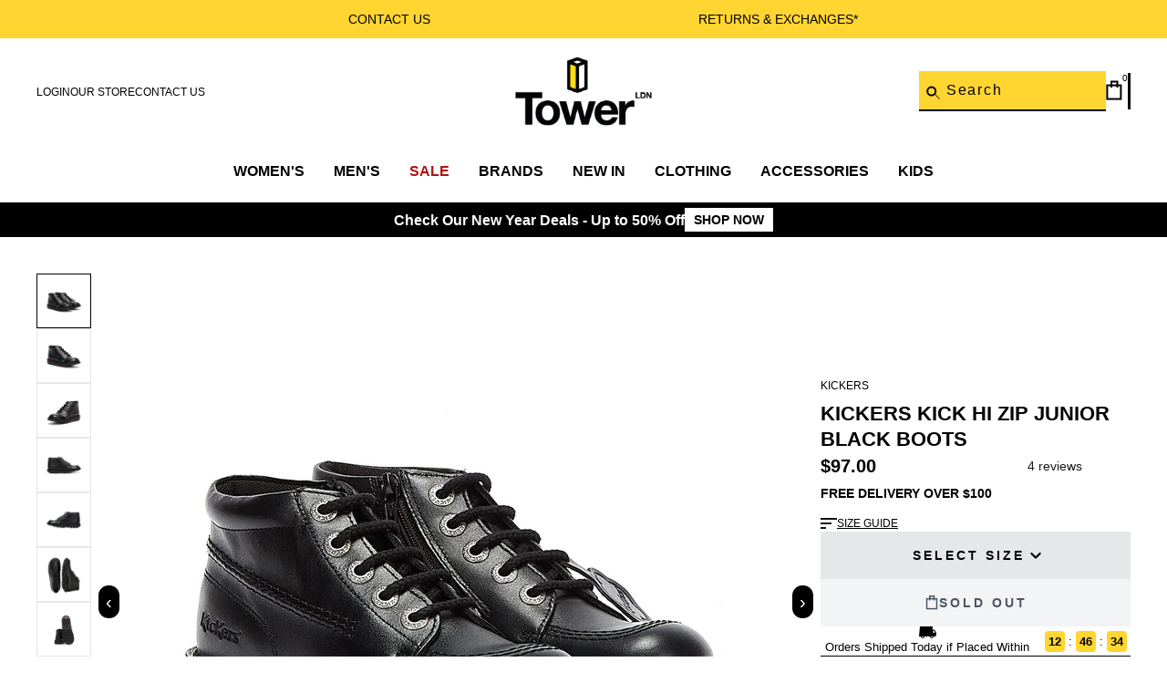

--- FILE ---
content_type: text/html; charset=utf-8
request_url: https://tower-ldn.com/products/kickers-kick-hi-zip-junior-black-boots
body_size: 66126
content:
<!doctype html>
  <html class="no-js" lang="en" dir="ltr">
    <head>
      <!-- Google Tag Manager -->
<script>(function(w,d,s,l,i){w[l]=w[l]||[];w[l].push({'gtm.start':
new Date().getTime(),event:'gtm.js'});var f=d.getElementsByTagName(s)[0],
j=d.createElement(s),dl=l!='dataLayer'?'&l='+l:'';j.async=true;j.src=
'https://www.googletagmanager.com/gtm.js?id='+i+dl;f.parentNode.insertBefore(j,f);
})(window,document,'script','dataLayer','GTM-NPNFKZHK');</script>
<!-- End Google Tag Manager -->

    
<!-- /snippets/ls-head.liquid -->
<!-- /snippets/ls-sdk.liquid -->
<script type="text/javascript">
  window.LangShopConfig = {
    "currentLanguage": "en",
    "currentCurrency": "",
    "currentCountry": "US",
    "shopifyLocales":[{"code":"en","name":"English","endonym_name":"English","rootUrl":"\/"}    ],
    "shopifyCountries":[{"code":"US","name":"United States", "currency":"USD"}    ],
    "shopifyCurrencies": ["USD"],
    "originalLanguage":{"code":"en","alias":null,"title":"English","icon":null,"published":true,"active":false},
    "targetLanguages":[{"code":"de","alias":null,"title":"German","icon":null,"published":true,"active":true},{"code":"es","alias":null,"title":"Spanish","icon":null,"published":true,"active":true},{"code":"fr","alias":null,"title":"French","icon":null,"published":true,"active":true},{"code":"it","alias":null,"title":"Italian","icon":null,"published":true,"active":false},{"code":"nl","alias":null,"title":"Dutch","icon":null,"published":true,"active":false}],
    "languagesSwitchers":null,
    "defaultCurrency":{"code":"gbp","title":"Pound Sterling","icon":null,"rate":0.8144,"formatWithCurrency":"£{{amount}} GBP","formatWithoutCurrency":"£{{amount}}"},
    "targetCurrencies":[],
    "currenciesSwitchers":[{"id":26026932,"title":null,"type":"dropdown","status":"admin-only","display":"all","position":"bottom-left","offset":"10px","shortTitles":false,"isolateStyles":true,"icons":"rounded","sprite":"flags","defaultStyles":true,"devices":{"mobile":{"visible":true,"minWidth":null,"maxWidth":{"value":480,"dimension":"px"}},"tablet":{"visible":true,"minWidth":{"value":481,"dimension":"px"},"maxWidth":{"value":1023,"dimension":"px"}},"desktop":{"visible":true,"minWidth":{"value":1024,"dimension":"px"},"maxWidth":null}},"styles":{"dropdown":{"activeContainer":{"padding":{"top":{"value":8,"dimension":"px"},"right":{"value":10,"dimension":"px"},"bottom":{"value":8,"dimension":"px"},"left":{"value":10,"dimension":"px"}},"background":"rgba(255,255,255,.95)","borderRadius":{"topLeft":{"value":0,"dimension":"px"},"topRight":{"value":0,"dimension":"px"},"bottomLeft":{"value":0,"dimension":"px"},"bottomRight":{"value":0,"dimension":"px"}},"borderTop":{"color":"rgba(224, 224, 224, 1)","style":"solid","width":{"value":1,"dimension":"px"}},"borderRight":{"color":"rgba(224, 224, 224, 1)","style":"solid","width":{"value":1,"dimension":"px"}},"borderBottom":{"color":"rgba(224, 224, 224, 1)","style":"solid","width":{"value":1,"dimension":"px"}},"borderLeft":{"color":"rgba(224, 224, 224, 1)","style":"solid","width":{"value":1,"dimension":"px"}}},"activeContainerHovered":null,"activeItem":{"fontSize":{"value":13,"dimension":"px"},"fontFamily":"Open Sans","color":"rgba(39, 46, 49, 1)"},"activeItemHovered":null,"activeItemIcon":{"offset":{"value":10,"dimension":"px"},"position":"left"},"dropdownContainer":{"animation":"sliding","background":"rgba(255,255,255,.95)","borderRadius":{"topLeft":{"value":0,"dimension":"px"},"topRight":{"value":0,"dimension":"px"},"bottomLeft":{"value":0,"dimension":"px"},"bottomRight":{"value":0,"dimension":"px"}},"borderTop":{"color":"rgba(224, 224, 224, 1)","style":"solid","width":{"value":1,"dimension":"px"}},"borderRight":{"color":"rgba(224, 224, 224, 1)","style":"solid","width":{"value":1,"dimension":"px"}},"borderBottom":{"color":"rgba(224, 224, 224, 1)","style":"solid","width":{"value":1,"dimension":"px"}},"borderLeft":{"color":"rgba(224, 224, 224, 1)","style":"solid","width":{"value":1,"dimension":"px"}},"padding":{"top":{"value":0,"dimension":"px"},"right":{"value":0,"dimension":"px"},"bottom":{"value":0,"dimension":"px"},"left":{"value":0,"dimension":"px"}}},"dropdownContainerHovered":null,"dropdownItem":{"padding":{"top":{"value":8,"dimension":"px"},"right":{"value":10,"dimension":"px"},"bottom":{"value":8,"dimension":"px"},"left":{"value":10,"dimension":"px"}},"fontSize":{"value":13,"dimension":"px"},"fontFamily":"Open Sans","color":"rgba(39, 46, 49, 1)"},"dropdownItemHovered":{"color":"rgba(27, 160, 227, 1)"},"dropdownItemIcon":{"position":"left","offset":{"value":10,"dimension":"px"}},"arrow":{"color":"rgba(39, 46, 49, 1)","position":"right","offset":{"value":20,"dimension":"px"},"size":{"value":6,"dimension":"px"}}},"inline":{"container":{"background":"rgba(255,255,255,.95)","borderRadius":{"topLeft":{"value":4,"dimension":"px"},"topRight":{"value":4,"dimension":"px"},"bottomLeft":{"value":4,"dimension":"px"},"bottomRight":{"value":4,"dimension":"px"}},"borderTop":{"color":"rgba(224, 224, 224, 1)","style":"solid","width":{"value":1,"dimension":"px"}},"borderRight":{"color":"rgba(224, 224, 224, 1)","style":"solid","width":{"value":1,"dimension":"px"}},"borderBottom":{"color":"rgba(224, 224, 224, 1)","style":"solid","width":{"value":1,"dimension":"px"}},"borderLeft":{"color":"rgba(224, 224, 224, 1)","style":"solid","width":{"value":1,"dimension":"px"}}},"containerHovered":null,"item":{"background":"transparent","padding":{"top":{"value":8,"dimension":"px"},"right":{"value":10,"dimension":"px"},"bottom":{"value":8,"dimension":"px"},"left":{"value":10,"dimension":"px"}},"fontSize":{"value":13,"dimension":"px"},"fontFamily":"Open Sans","color":"rgba(39, 46, 49, 1)"},"itemHovered":{"background":"rgba(245, 245, 245, 1)","color":"rgba(39, 46, 49, 1)"},"itemActive":{"background":"rgba(245, 245, 245, 1)","color":"rgba(27, 160, 227, 1)"},"itemIcon":{"position":"left","offset":{"value":10,"dimension":"px"}}},"ios":{"activeContainer":{"padding":{"top":{"value":0,"dimension":"px"},"right":{"value":0,"dimension":"px"},"bottom":{"value":0,"dimension":"px"},"left":{"value":0,"dimension":"px"}},"background":"rgba(255,255,255,.95)","borderRadius":{"topLeft":{"value":0,"dimension":"px"},"topRight":{"value":0,"dimension":"px"},"bottomLeft":{"value":0,"dimension":"px"},"bottomRight":{"value":0,"dimension":"px"}},"borderTop":{"color":"rgba(224, 224, 224, 1)","style":"solid","width":{"value":1,"dimension":"px"}},"borderRight":{"color":"rgba(224, 224, 224, 1)","style":"solid","width":{"value":1,"dimension":"px"}},"borderBottom":{"color":"rgba(224, 224, 224, 1)","style":"solid","width":{"value":1,"dimension":"px"}},"borderLeft":{"color":"rgba(224, 224, 224, 1)","style":"solid","width":{"value":1,"dimension":"px"}}},"activeContainerHovered":null,"activeItem":{"fontSize":{"value":13,"dimension":"px"},"fontFamily":"Open Sans","color":"rgba(39, 46, 49, 1)","padding":{"top":{"value":8,"dimension":"px"},"right":{"value":10,"dimension":"px"},"bottom":{"value":8,"dimension":"px"},"left":{"value":10,"dimension":"px"}}},"activeItemHovered":null,"activeItemIcon":{"position":"left","offset":{"value":10,"dimension":"px"}},"modalOverlay":{"background":"rgba(0, 0, 0, 0.7)"},"wheelButtonsContainer":{"background":"rgba(255, 255, 255, 1)","padding":{"top":{"value":8,"dimension":"px"},"right":{"value":10,"dimension":"px"},"bottom":{"value":8,"dimension":"px"},"left":{"value":10,"dimension":"px"}},"borderTop":{"color":"rgba(224, 224, 224, 1)","style":"solid","width":{"value":0,"dimension":"px"}},"borderRight":{"color":"rgba(224, 224, 224, 1)","style":"solid","width":{"value":0,"dimension":"px"}},"borderBottom":{"color":"rgba(224, 224, 224, 1)","style":"solid","width":{"value":1,"dimension":"px"}},"borderLeft":{"color":"rgba(224, 224, 224, 1)","style":"solid","width":{"value":0,"dimension":"px"}}},"wheelCloseButton":{"fontSize":{"value":14,"dimension":"px"},"fontFamily":"Open Sans","color":"rgba(39, 46, 49, 1)","fontWeight":"bold"},"wheelCloseButtonHover":null,"wheelSubmitButton":{"fontSize":{"value":14,"dimension":"px"},"fontFamily":"Open Sans","color":"rgba(39, 46, 49, 1)","fontWeight":"bold"},"wheelSubmitButtonHover":null,"wheelPanelContainer":{"background":"rgba(255, 255, 255, 1)"},"wheelLine":{"borderTop":{"color":"rgba(224, 224, 224, 1)","style":"solid","width":{"value":1,"dimension":"px"}},"borderRight":{"color":"rgba(224, 224, 224, 1)","style":"solid","width":{"value":0,"dimension":"px"}},"borderBottom":{"color":"rgba(224, 224, 224, 1)","style":"solid","width":{"value":1,"dimension":"px"}},"borderLeft":{"color":"rgba(224, 224, 224, 1)","style":"solid","width":{"value":0,"dimension":"px"}}},"wheelItem":{"background":"transparent","padding":{"top":{"value":8,"dimension":"px"},"right":{"value":10,"dimension":"px"},"bottom":{"value":8,"dimension":"px"},"left":{"value":10,"dimension":"px"}},"fontSize":{"value":13,"dimension":"px"},"fontFamily":"Open Sans","color":"rgba(39, 46, 49, 1)","justifyContent":"flex-start"},"wheelItemIcon":{"position":"left","offset":{"value":10,"dimension":"px"}}},"modal":{"activeContainer":{"padding":{"top":{"value":0,"dimension":"px"},"right":{"value":0,"dimension":"px"},"bottom":{"value":0,"dimension":"px"},"left":{"value":0,"dimension":"px"}},"background":"rgba(255,255,255,.95)","borderRadius":{"topLeft":{"value":0,"dimension":"px"},"topRight":{"value":0,"dimension":"px"},"bottomLeft":{"value":0,"dimension":"px"},"bottomRight":{"value":0,"dimension":"px"}},"borderTop":{"color":"rgba(224, 224, 224, 1)","style":"solid","width":{"value":1,"dimension":"px"}},"borderRight":{"color":"rgba(224, 224, 224, 1)","style":"solid","width":{"value":1,"dimension":"px"}},"borderBottom":{"color":"rgba(224, 224, 224, 1)","style":"solid","width":{"value":1,"dimension":"px"}},"borderLeft":{"color":"rgba(224, 224, 224, 1)","style":"solid","width":{"value":1,"dimension":"px"}}},"activeContainerHovered":null,"activeItem":{"fontSize":{"value":13,"dimension":"px"},"fontFamily":"Open Sans","color":"rgba(39, 46, 49, 1)","padding":{"top":{"value":8,"dimension":"px"},"right":{"value":10,"dimension":"px"},"bottom":{"value":8,"dimension":"px"},"left":{"value":10,"dimension":"px"}}},"activeItemHovered":null,"activeItemIcon":{"position":"left","offset":{"value":10,"dimension":"px"}},"modalOverlay":{"background":"rgba(0, 0, 0, 0.7)"},"modalContent":{"animation":"sliding-down","background":"rgba(255, 255, 255, 1)","maxHeight":{"value":80,"dimension":"vh"},"maxWidth":{"value":80,"dimension":"vw"},"width":{"value":320,"dimension":"px"}},"modalContentHover":null,"modalItem":{"reverseElements":true,"fontSize":{"value":11,"dimension":"px"},"fontFamily":"Open Sans","color":"rgba(102, 102, 102, 1)","textTransform":"uppercase","fontWeight":"bold","justifyContent":"space-between","letterSpacing":{"value":3,"dimension":"px"},"padding":{"top":{"value":20,"dimension":"px"},"right":{"value":26,"dimension":"px"},"bottom":{"value":20,"dimension":"px"},"left":{"value":26,"dimension":"px"}}},"modalItemIcon":{"offset":{"value":20,"dimension":"px"}},"modalItemRadio":{"size":{"value":20,"dimension":"px"},"offset":{"value":20,"dimension":"px"},"color":"rgba(193, 202, 202, 1)"},"modalItemHovered":{"background":"rgba(255, 103, 99, 0.5)","color":"rgba(254, 236, 233, 1)"},"modalItemHoveredRadio":{"size":{"value":20,"dimension":"px"},"offset":{"value":20,"dimension":"px"},"color":"rgba(254, 236, 233, 1)"},"modalActiveItem":{"fontSize":{"value":15,"dimension":"px"},"color":"rgba(254, 236, 233, 1)","background":"rgba(255, 103, 99, 1)"},"modalActiveItemRadio":{"size":{"value":24,"dimension":"px"},"offset":{"value":18,"dimension":"px"},"color":"rgba(255, 255, 255, 1)"},"modalActiveItemHovered":null,"modalActiveItemHoveredRadio":null},"select":{"container":{"background":"rgba(255,255,255, 1)","borderRadius":{"topLeft":{"value":4,"dimension":"px"},"topRight":{"value":4,"dimension":"px"},"bottomLeft":{"value":4,"dimension":"px"},"bottomRight":{"value":4,"dimension":"px"}},"borderTop":{"color":"rgba(204, 204, 204, 1)","style":"solid","width":{"value":1,"dimension":"px"}},"borderRight":{"color":"rgba(204, 204, 204, 1)","style":"solid","width":{"value":1,"dimension":"px"}},"borderBottom":{"color":"rgba(204, 204, 204, 1)","style":"solid","width":{"value":1,"dimension":"px"}},"borderLeft":{"color":"rgba(204, 204, 204, 1)","style":"solid","width":{"value":1,"dimension":"px"}}},"text":{"padding":{"top":{"value":5,"dimension":"px"},"right":{"value":8,"dimension":"px"},"bottom":{"value":5,"dimension":"px"},"left":{"value":8,"dimension":"px"}},"fontSize":{"value":13,"dimension":"px"},"fontFamily":"Open Sans","color":"rgba(39, 46, 49, 1)"}}}}],
    "languageDetection":"browser",
    "languagesCountries":[{"code":"en","countries":["as","ai","ag","au","bs","bh","bd","bb","bz","bm","bw","br","io","bn","kh","ca","ky","cx","cc","ck","cy","dm","eg","et","fk","fj","gm","gh","gi","gr","gl","gd","gu","gg","gy","hk","in","id","ie","im","il","jm","je","jo","ke","ki","kr","kw","la","lb","ls","lr","ly","my","mv","mt","mh","mu","fm","ms","na","nr","np","nz","ng","nu","nf","mp","om","pk","pw","pg","ph","pn","qa","rw","sh","kn","lc","vc","ws","sc","sl","sg","sb","so","za","gs","lk","sd","sz","sy","tz","th","tl","tk","to","tt","tc","tv","ug","ua","ae","gb","us","um","vn","vg","vi","zm","zw","ss"]},{"code":"de","countries":["at","dk","de","is","li","lu","ch"]},{"code":"es","countries":["ar","bo","cl","co","cr","cu","do","ec","sv","gq","gt","hn","mx","ni","pa","py","pe","pr","es","uy","ve"]},{"code":"fr","countries":["bj","bf","bi","cm","cf","td","km","cg","cd","ci","dj","fr","gf","pf","tf","ga","gp","gn","ht","mg","ml","mq","mr","yt","mc","ma","nc","ne","re","bl","mf","pm","sn","tg","tn","vu","wf"]},{"code":"it","countries":["va","it","sm"]},{"code":"nl","countries":["aw","be","nl","an","sr","bq","sx","cw"]}],
    "languagesBrowsers":[{"code":"en","browsers":["en"]},{"code":"de","browsers":["de"]},{"code":"es","browsers":["es"]},{"code":"fr","browsers":["fr"]},{"code":"it","browsers":["it"]},{"code":"nl","browsers":["nl"]}],
    "currencyDetection":"language",
    "currenciesLanguages":null,
    "currenciesCountries":null,
    "recommendationAlert":{"type":"banner","status":"disabled","isolateStyles":true,"styles":{"banner":{"bannerContainer":{"position":"top","spacing":10,"borderTop":{"color":"rgba(0,0,0,0.2)","style":"solid","width":{"value":0,"dimension":"px"}},"borderRadius":{"topLeft":{"value":0,"dimension":"px"},"topRight":{"value":0,"dimension":"px"},"bottomLeft":{"value":0,"dimension":"px"},"bottomRight":{"value":0,"dimension":"px"}},"borderRight":{"color":"rgba(0,0,0,0.2)","style":"solid","width":{"value":0,"dimension":"px"}},"borderBottom":{"color":"rgba(0,0,0,0.2)","style":"solid","width":{"value":1,"dimension":"px"}},"borderLeft":{"color":"rgba(0,0,0,0.2)","style":"solid","width":{"value":0,"dimension":"px"}},"padding":{"top":{"value":15,"dimension":"px"},"right":{"value":20,"dimension":"px"},"bottom":{"value":15,"dimension":"px"},"left":{"value":20,"dimension":"px"}},"background":"rgba(255, 255, 255, 1)"},"bannerMessage":{"fontSize":{"value":16,"dimension":"px"},"fontFamily":"Open Sans","fontStyle":"normal","fontWeight":"normal","lineHeight":"1.5","color":"rgba(39, 46, 49, 1)"},"selectorContainer":{"background":"rgba(244,244,244, 1)","borderRadius":{"topLeft":{"value":2,"dimension":"px"},"topRight":{"value":2,"dimension":"px"},"bottomLeft":{"value":2,"dimension":"px"},"bottomRight":{"value":2,"dimension":"px"}},"borderTop":{"color":"rgba(204, 204, 204, 1)","style":"solid","width":{"value":0,"dimension":"px"}},"borderRight":{"color":"rgba(204, 204, 204, 1)","style":"solid","width":{"value":0,"dimension":"px"}},"borderBottom":{"color":"rgba(204, 204, 204, 1)","style":"solid","width":{"value":0,"dimension":"px"}},"borderLeft":{"color":"rgba(204, 204, 204, 1)","style":"solid","width":{"value":0,"dimension":"px"}}},"selectorContainerHovered":null,"selectorText":{"padding":{"top":{"value":8,"dimension":"px"},"right":{"value":8,"dimension":"px"},"bottom":{"value":8,"dimension":"px"},"left":{"value":8,"dimension":"px"}},"fontSize":{"value":16,"dimension":"px"},"fontFamily":"Open Sans","fontStyle":"normal","fontWeight":"normal","lineHeight":"1.5","color":"rgba(39, 46, 49, 1)"},"selectorTextHovered":null,"changeButton":{"borderTop":{"color":"transparent","style":"solid","width":{"value":0,"dimension":"px"}},"borderRight":{"color":"transparent","style":"solid","width":{"value":0,"dimension":"px"}},"borderBottom":{"color":"transparent","style":"solid","width":{"value":0,"dimension":"px"}},"borderLeft":{"color":"transparent","style":"solid","width":{"value":0,"dimension":"px"}},"fontSize":{"value":16,"dimension":"px"},"fontStyle":"normal","fontWeight":"normal","lineHeight":"1.5","borderRadius":{"topLeft":{"value":2,"dimension":"px"},"topRight":{"value":2,"dimension":"px"},"bottomLeft":{"value":2,"dimension":"px"},"bottomRight":{"value":2,"dimension":"px"}},"padding":{"top":{"value":8,"dimension":"px"},"right":{"value":8,"dimension":"px"},"bottom":{"value":8,"dimension":"px"},"left":{"value":8,"dimension":"px"}},"background":"rgba(0, 0, 0, 1)","color":"rgba(255, 255, 255, 1)"},"changeButtonHovered":null,"closeButton":{"alignSelf":"baseline","fontSize":{"value":16,"dimension":"px"},"color":"rgba(0, 0, 0, 1)"},"closeButtonHovered":null},"popup":{"popupContainer":{"maxWidth":{"value":30,"dimension":"rem"},"position":"bottom-left","spacing":10,"offset":{"value":1,"dimension":"em"},"borderTop":{"color":"rgba(0,0,0,0.2)","style":"solid","width":{"value":0,"dimension":"px"}},"borderRight":{"color":"rgba(0,0,0,0.2)","style":"solid","width":{"value":0,"dimension":"px"}},"borderBottom":{"color":"rgba(0,0,0,0.2)","style":"solid","width":{"value":1,"dimension":"px"}},"borderLeft":{"color":"rgba(0,0,0,0.2)","style":"solid","width":{"value":0,"dimension":"px"}},"borderRadius":{"topLeft":{"value":0,"dimension":"px"},"topRight":{"value":0,"dimension":"px"},"bottomLeft":{"value":0,"dimension":"px"},"bottomRight":{"value":0,"dimension":"px"}},"padding":{"top":{"value":15,"dimension":"px"},"right":{"value":20,"dimension":"px"},"bottom":{"value":15,"dimension":"px"},"left":{"value":20,"dimension":"px"}},"background":"rgba(255, 255, 255, 1)"},"popupMessage":{"fontSize":{"value":16,"dimension":"px"},"fontFamily":"Open Sans","fontStyle":"normal","fontWeight":"normal","lineHeight":"1.5","color":"rgba(39, 46, 49, 1)"},"selectorContainer":{"background":"rgba(244,244,244, 1)","borderRadius":{"topLeft":{"value":2,"dimension":"px"},"topRight":{"value":2,"dimension":"px"},"bottomLeft":{"value":2,"dimension":"px"},"bottomRight":{"value":2,"dimension":"px"}},"borderTop":{"color":"rgba(204, 204, 204, 1)","style":"solid","width":{"value":0,"dimension":"px"}},"borderRight":{"color":"rgba(204, 204, 204, 1)","style":"solid","width":{"value":0,"dimension":"px"}},"borderBottom":{"color":"rgba(204, 204, 204, 1)","style":"solid","width":{"value":0,"dimension":"px"}},"borderLeft":{"color":"rgba(204, 204, 204, 1)","style":"solid","width":{"value":0,"dimension":"px"}}},"selectorContainerHovered":null,"selectorText":{"padding":{"top":{"value":8,"dimension":"px"},"right":{"value":8,"dimension":"px"},"bottom":{"value":8,"dimension":"px"},"left":{"value":8,"dimension":"px"}},"fontSize":{"value":16,"dimension":"px"},"fontFamily":"Open Sans","fontStyle":"normal","fontWeight":"normal","lineHeight":"1.5","color":"rgba(39, 46, 49, 1)"},"selectorTextHovered":null,"changeButton":{"borderTop":{"color":"transparent","style":"solid","width":{"value":0,"dimension":"px"}},"borderRight":{"color":"transparent","style":"solid","width":{"value":0,"dimension":"px"}},"borderBottom":{"color":"transparent","style":"solid","width":{"value":0,"dimension":"px"}},"borderLeft":{"color":"transparent","style":"solid","width":{"value":0,"dimension":"px"}},"fontSize":{"value":16,"dimension":"px"},"fontStyle":"normal","fontWeight":"normal","lineHeight":"1.5","borderRadius":{"topLeft":{"value":2,"dimension":"px"},"topRight":{"value":2,"dimension":"px"},"bottomLeft":{"value":2,"dimension":"px"},"bottomRight":{"value":2,"dimension":"px"}},"padding":{"top":{"value":8,"dimension":"px"},"right":{"value":8,"dimension":"px"},"bottom":{"value":8,"dimension":"px"},"left":{"value":8,"dimension":"px"}},"background":"rgba(0, 0, 0, 1)","color":"rgba(255, 255, 255, 1)"},"changeButtonHovered":null,"closeButton":{"alignSelf":"baseline","fontSize":{"value":16,"dimension":"px"},"color":"rgba(0, 0, 0, 1)"},"closeButtonHovered":null}}},
    "currencyInQueryParam":true,
    "allowAutomaticRedirects":false,
    "storeMoneyFormat": "${{amount}}",
    "storeMoneyWithCurrencyFormat": "${{amount}} USD",
    "themeDynamics":[],
    "dynamicThemeDomObserverInterval":0,
    "abilities":[],
    "isAdmin":false,
    "isPreview":false,
    "i18n":{"en": {
            "recommendation_alert": {
                "currency_language_suggestion": null,
                "language_suggestion": null,
                "currency_suggestion": null,
                "change": null
            },
            "switchers": {
                "ios_switcher": {
                    "done": null,
                    "close": null
                }
            },
            "languages": {"en": "English"
,"de": "German"
,"es": "Spanish"
,"fr": "French"
,"it": "Italian"
,"nl": "Dutch"

            },
            "currencies": {"gbp": null}
        },"de": {
            "recommendation_alert": {
                "currency_language_suggestion": null,
                "language_suggestion": null,
                "currency_suggestion": null,
                "change": null
            },
            "switchers": {
                "ios_switcher": {
                    "done": null,
                    "close": null
                }
            },
            "languages": {"de": null

            },
            "currencies": {"gbp": null}
        },"es": {
            "recommendation_alert": {
                "currency_language_suggestion": null,
                "language_suggestion": null,
                "currency_suggestion": null,
                "change": null
            },
            "switchers": {
                "ios_switcher": {
                    "done": null,
                    "close": null
                }
            },
            "languages": {"es": null

            },
            "currencies": {"gbp": null}
        },"fr": {
            "recommendation_alert": {
                "currency_language_suggestion": null,
                "language_suggestion": null,
                "currency_suggestion": null,
                "change": null
            },
            "switchers": {
                "ios_switcher": {
                    "done": null,
                    "close": null
                }
            },
            "languages": {"fr": null

            },
            "currencies": {"gbp": null}
        },"it": {
            "recommendation_alert": {
                "currency_language_suggestion": null,
                "language_suggestion": null,
                "currency_suggestion": null,
                "change": null
            },
            "switchers": {
                "ios_switcher": {
                    "done": null,
                    "close": null
                }
            },
            "languages": {"it": null

            },
            "currencies": {"gbp": null}
        },"nl": {
            "recommendation_alert": {
                "currency_language_suggestion": null,
                "language_suggestion": null,
                "currency_suggestion": null,
                "change": null
            },
            "switchers": {
                "ios_switcher": {
                    "done": null,
                    "close": null
                }
            },
            "languages": {"nl": null

            },
            "currencies": {"gbp": null}
        }}};
</script>
<script src="//tower-ldn.com/cdn/shop/t/71/assets/ls-sdk.js?v=43129144506292332451709826079&proxy_prefix=/apps/langshop" defer></script><script src="https://assets.gocertify.me/assets/embed.js" data-location="/at/tower-london-us/essential-worker" data-autoload="false"></script>

  <script src="https://assets.gocertify.me/assets/embed.js" data-location="/at/tower-london-us/student-grad" data-autoload="false"></script>

<!-- CookiePro Cookies Consent Notice start for tower-ldn.com -->

<script src="https://cookie-cdn.cookiepro.com/scripttemplates/otSDKStub.js"  type="text/javascript" charset="UTF-8" data-domain-script="018e0f9a-4d7c-7836-b905-5a9cfc0720c0" ></script>
<script type="text/javascript">
function OptanonWrapper() { }
</script>
<!-- CookiePro Cookies Consent Notice end for tower-ldn.com -->
      
      <meta charset="utf-8">
      <meta http-equiv="X-UA-Compatible" content="IE=edge">
      <meta name="viewport" content="width=device-width,initial-scale=1">
      <meta name="theme-color" content="">
      <link rel="canonical" href="https://tower-ldn.com/products/kickers-kick-hi-zip-junior-black-boots">
      <link rel="preconnect" href="https://cdn.shopify.com" crossorigin>
  
      <script>
        window.dataLayer = window.dataLayer || [];
        window.dataLayer.push({
        'event': 'website_flag',
        'Country': 'US'
        });
      </script>

      <!-- Google Tag Manager -->
      <script>
        (function (w, d, s, l, i) {
          w[l] = w[l] || [];
          w[l].push({ 'gtm.start': new Date().getTime(), event: 'gtm.js' });
          var f = d.getElementsByTagName(s)[0],
            j = d.createElement(s),
            dl = l != 'dataLayer' ? '&l=' + l : '';
          j.async = true;
          j.src = 'https://www.googletagmanager.com/gtm.js?id=' + i + dl;
          f.parentNode.insertBefore(j, f);
        })(window, document, 'script', 'dataLayer', 'GTM-W89W8G3J');
      </script>
      <!-- End Google Tag Manager -->

      
    

    <script>
        window.dataLayer = window.dataLayer || [];
        window.dataLayer.push({ ecommerce: null });
        window.dataLayer.push({
            event: "view_item",
            ecommerce: {
                currency: "USD",
                items: [
                    {
                        item_name: "Kickers Kick Hi Zip Junior Black Boots",
                        item_id: "7068510027830",
                        item_brand: "Kickers",
                        item_category: "Boots",
                        item_variant: "UK 12.5 Kids / EU 31 / US 13 Kids",
                        price: 97.00
                    }
                ]
            }
        });
    </script>
<link rel="icon" type="image/png" href="//tower-ldn.com/cdn/shop/files/favicon_32x32.webp?v=1698490234"><title>
        Kickers Kick Hi Zip Junior Black Boots
 &ndash; Tower-London.US</title>
  
      
        <meta name="description" content="Update your wardrobe this season with black leather boots from Kickers and get free UK delivery over £30.">
      
  
      
  
      <script>
  const boostSDAssetFileURL = "\/\/tower-ldn.com\/cdn\/shop\/t\/71\/assets\/boost_sd_assets_file_url.gif?5671";
  window.boostSDAssetFileURL = boostSDAssetFileURL;

  if (window.boostSDAppConfig) {
    window.boostSDAppConfig.generalSettings.custom_js_asset_url = "//tower-ldn.com/cdn/shop/t/71/assets/boost-sd-custom.js?v=162162980310457765311709826079";
    window.boostSDAppConfig.generalSettings.custom_css_asset_url = "//tower-ldn.com/cdn/shop/t/71/assets/boost-sd-custom.css?v=19805611381261180821709826079";
  }

  
</script>

    <script>window.performance && window.performance.mark && window.performance.mark('shopify.content_for_header.start');</script><meta id="shopify-digital-wallet" name="shopify-digital-wallet" content="/57557319734/digital_wallets/dialog">
<meta name="shopify-checkout-api-token" content="b474d0ea7708c7f4a4f035ceffa052b2">
<meta id="in-context-paypal-metadata" data-shop-id="57557319734" data-venmo-supported="false" data-environment="production" data-locale="en_US" data-paypal-v4="true" data-currency="USD">
<link rel="alternate" type="application/json+oembed" href="https://tower-ldn.com/products/kickers-kick-hi-zip-junior-black-boots.oembed">
<script async="async" src="/checkouts/internal/preloads.js?locale=en-US"></script>
<link rel="preconnect" href="https://shop.app" crossorigin="anonymous">
<script async="async" src="https://shop.app/checkouts/internal/preloads.js?locale=en-US&shop_id=57557319734" crossorigin="anonymous"></script>
<script id="apple-pay-shop-capabilities" type="application/json">{"shopId":57557319734,"countryCode":"GB","currencyCode":"USD","merchantCapabilities":["supports3DS"],"merchantId":"gid:\/\/shopify\/Shop\/57557319734","merchantName":"Tower-London.US","requiredBillingContactFields":["postalAddress","email","phone"],"requiredShippingContactFields":["postalAddress","email","phone"],"shippingType":"shipping","supportedNetworks":["visa","maestro","masterCard","amex","discover","elo"],"total":{"type":"pending","label":"Tower-London.US","amount":"1.00"},"shopifyPaymentsEnabled":true,"supportsSubscriptions":true}</script>
<script id="shopify-features" type="application/json">{"accessToken":"b474d0ea7708c7f4a4f035ceffa052b2","betas":["rich-media-storefront-analytics"],"domain":"tower-ldn.com","predictiveSearch":true,"shopId":57557319734,"locale":"en"}</script>
<script>var Shopify = Shopify || {};
Shopify.shop = "tower-londonus.myshopify.com";
Shopify.locale = "en";
Shopify.currency = {"active":"USD","rate":"1.0"};
Shopify.country = "US";
Shopify.theme = {"name":"[Boost-228493] TOWER LONDON USA LIVE 23.10.24","id":128729710646,"schema_name":"Volt","schema_version":"3.0.0","theme_store_id":null,"role":"main"};
Shopify.theme.handle = "null";
Shopify.theme.style = {"id":null,"handle":null};
Shopify.cdnHost = "tower-ldn.com/cdn";
Shopify.routes = Shopify.routes || {};
Shopify.routes.root = "/";</script>
<script type="module">!function(o){(o.Shopify=o.Shopify||{}).modules=!0}(window);</script>
<script>!function(o){function n(){var o=[];function n(){o.push(Array.prototype.slice.apply(arguments))}return n.q=o,n}var t=o.Shopify=o.Shopify||{};t.loadFeatures=n(),t.autoloadFeatures=n()}(window);</script>
<script>
  window.ShopifyPay = window.ShopifyPay || {};
  window.ShopifyPay.apiHost = "shop.app\/pay";
  window.ShopifyPay.redirectState = null;
</script>
<script id="shop-js-analytics" type="application/json">{"pageType":"product"}</script>
<script defer="defer" async type="module" src="//tower-ldn.com/cdn/shopifycloud/shop-js/modules/v2/client.init-shop-cart-sync_C5BV16lS.en.esm.js"></script>
<script defer="defer" async type="module" src="//tower-ldn.com/cdn/shopifycloud/shop-js/modules/v2/chunk.common_CygWptCX.esm.js"></script>
<script type="module">
  await import("//tower-ldn.com/cdn/shopifycloud/shop-js/modules/v2/client.init-shop-cart-sync_C5BV16lS.en.esm.js");
await import("//tower-ldn.com/cdn/shopifycloud/shop-js/modules/v2/chunk.common_CygWptCX.esm.js");

  window.Shopify.SignInWithShop?.initShopCartSync?.({"fedCMEnabled":true,"windoidEnabled":true});

</script>
<script>
  window.Shopify = window.Shopify || {};
  if (!window.Shopify.featureAssets) window.Shopify.featureAssets = {};
  window.Shopify.featureAssets['shop-js'] = {"shop-cart-sync":["modules/v2/client.shop-cart-sync_ZFArdW7E.en.esm.js","modules/v2/chunk.common_CygWptCX.esm.js"],"init-fed-cm":["modules/v2/client.init-fed-cm_CmiC4vf6.en.esm.js","modules/v2/chunk.common_CygWptCX.esm.js"],"shop-button":["modules/v2/client.shop-button_tlx5R9nI.en.esm.js","modules/v2/chunk.common_CygWptCX.esm.js"],"shop-cash-offers":["modules/v2/client.shop-cash-offers_DOA2yAJr.en.esm.js","modules/v2/chunk.common_CygWptCX.esm.js","modules/v2/chunk.modal_D71HUcav.esm.js"],"init-windoid":["modules/v2/client.init-windoid_sURxWdc1.en.esm.js","modules/v2/chunk.common_CygWptCX.esm.js"],"shop-toast-manager":["modules/v2/client.shop-toast-manager_ClPi3nE9.en.esm.js","modules/v2/chunk.common_CygWptCX.esm.js"],"init-shop-email-lookup-coordinator":["modules/v2/client.init-shop-email-lookup-coordinator_B8hsDcYM.en.esm.js","modules/v2/chunk.common_CygWptCX.esm.js"],"init-shop-cart-sync":["modules/v2/client.init-shop-cart-sync_C5BV16lS.en.esm.js","modules/v2/chunk.common_CygWptCX.esm.js"],"avatar":["modules/v2/client.avatar_BTnouDA3.en.esm.js"],"pay-button":["modules/v2/client.pay-button_FdsNuTd3.en.esm.js","modules/v2/chunk.common_CygWptCX.esm.js"],"init-customer-accounts":["modules/v2/client.init-customer-accounts_DxDtT_ad.en.esm.js","modules/v2/client.shop-login-button_C5VAVYt1.en.esm.js","modules/v2/chunk.common_CygWptCX.esm.js","modules/v2/chunk.modal_D71HUcav.esm.js"],"init-shop-for-new-customer-accounts":["modules/v2/client.init-shop-for-new-customer-accounts_ChsxoAhi.en.esm.js","modules/v2/client.shop-login-button_C5VAVYt1.en.esm.js","modules/v2/chunk.common_CygWptCX.esm.js","modules/v2/chunk.modal_D71HUcav.esm.js"],"shop-login-button":["modules/v2/client.shop-login-button_C5VAVYt1.en.esm.js","modules/v2/chunk.common_CygWptCX.esm.js","modules/v2/chunk.modal_D71HUcav.esm.js"],"init-customer-accounts-sign-up":["modules/v2/client.init-customer-accounts-sign-up_CPSyQ0Tj.en.esm.js","modules/v2/client.shop-login-button_C5VAVYt1.en.esm.js","modules/v2/chunk.common_CygWptCX.esm.js","modules/v2/chunk.modal_D71HUcav.esm.js"],"shop-follow-button":["modules/v2/client.shop-follow-button_Cva4Ekp9.en.esm.js","modules/v2/chunk.common_CygWptCX.esm.js","modules/v2/chunk.modal_D71HUcav.esm.js"],"checkout-modal":["modules/v2/client.checkout-modal_BPM8l0SH.en.esm.js","modules/v2/chunk.common_CygWptCX.esm.js","modules/v2/chunk.modal_D71HUcav.esm.js"],"lead-capture":["modules/v2/client.lead-capture_Bi8yE_yS.en.esm.js","modules/v2/chunk.common_CygWptCX.esm.js","modules/v2/chunk.modal_D71HUcav.esm.js"],"shop-login":["modules/v2/client.shop-login_D6lNrXab.en.esm.js","modules/v2/chunk.common_CygWptCX.esm.js","modules/v2/chunk.modal_D71HUcav.esm.js"],"payment-terms":["modules/v2/client.payment-terms_CZxnsJam.en.esm.js","modules/v2/chunk.common_CygWptCX.esm.js","modules/v2/chunk.modal_D71HUcav.esm.js"]};
</script>
<script>(function() {
  var isLoaded = false;
  function asyncLoad() {
    if (isLoaded) return;
    isLoaded = true;
    var urls = ["https:\/\/cdn-bundler.nice-team.net\/app\/js\/bundler.js?shop=tower-londonus.myshopify.com","https:\/\/storage.nfcube.com\/instafeed-ccd84b1981174f04883422e1e0bb4af8.js?shop=tower-londonus.myshopify.com"];
    for (var i = 0; i < urls.length; i++) {
      var s = document.createElement('script');
      s.type = 'text/javascript';
      s.async = true;
      s.src = urls[i];
      var x = document.getElementsByTagName('script')[0];
      x.parentNode.insertBefore(s, x);
    }
  };
  if(window.attachEvent) {
    window.attachEvent('onload', asyncLoad);
  } else {
    window.addEventListener('load', asyncLoad, false);
  }
})();</script>
<script id="__st">var __st={"a":57557319734,"offset":0,"reqid":"6ef6ae46-259a-4049-84b0-78fbeae63929-1768785196","pageurl":"tower-ldn.com\/products\/kickers-kick-hi-zip-junior-black-boots","u":"a11985a4f33c","p":"product","rtyp":"product","rid":7068510027830};</script>
<script>window.ShopifyPaypalV4VisibilityTracking = true;</script>
<script id="captcha-bootstrap">!function(){'use strict';const t='contact',e='account',n='new_comment',o=[[t,t],['blogs',n],['comments',n],[t,'customer']],c=[[e,'customer_login'],[e,'guest_login'],[e,'recover_customer_password'],[e,'create_customer']],r=t=>t.map((([t,e])=>`form[action*='/${t}']:not([data-nocaptcha='true']) input[name='form_type'][value='${e}']`)).join(','),a=t=>()=>t?[...document.querySelectorAll(t)].map((t=>t.form)):[];function s(){const t=[...o],e=r(t);return a(e)}const i='password',u='form_key',d=['recaptcha-v3-token','g-recaptcha-response','h-captcha-response',i],f=()=>{try{return window.sessionStorage}catch{return}},m='__shopify_v',_=t=>t.elements[u];function p(t,e,n=!1){try{const o=window.sessionStorage,c=JSON.parse(o.getItem(e)),{data:r}=function(t){const{data:e,action:n}=t;return t[m]||n?{data:e,action:n}:{data:t,action:n}}(c);for(const[e,n]of Object.entries(r))t.elements[e]&&(t.elements[e].value=n);n&&o.removeItem(e)}catch(o){console.error('form repopulation failed',{error:o})}}const l='form_type',E='cptcha';function T(t){t.dataset[E]=!0}const w=window,h=w.document,L='Shopify',v='ce_forms',y='captcha';let A=!1;((t,e)=>{const n=(g='f06e6c50-85a8-45c8-87d0-21a2b65856fe',I='https://cdn.shopify.com/shopifycloud/storefront-forms-hcaptcha/ce_storefront_forms_captcha_hcaptcha.v1.5.2.iife.js',D={infoText:'Protected by hCaptcha',privacyText:'Privacy',termsText:'Terms'},(t,e,n)=>{const o=w[L][v],c=o.bindForm;if(c)return c(t,g,e,D).then(n);var r;o.q.push([[t,g,e,D],n]),r=I,A||(h.body.append(Object.assign(h.createElement('script'),{id:'captcha-provider',async:!0,src:r})),A=!0)});var g,I,D;w[L]=w[L]||{},w[L][v]=w[L][v]||{},w[L][v].q=[],w[L][y]=w[L][y]||{},w[L][y].protect=function(t,e){n(t,void 0,e),T(t)},Object.freeze(w[L][y]),function(t,e,n,w,h,L){const[v,y,A,g]=function(t,e,n){const i=e?o:[],u=t?c:[],d=[...i,...u],f=r(d),m=r(i),_=r(d.filter((([t,e])=>n.includes(e))));return[a(f),a(m),a(_),s()]}(w,h,L),I=t=>{const e=t.target;return e instanceof HTMLFormElement?e:e&&e.form},D=t=>v().includes(t);t.addEventListener('submit',(t=>{const e=I(t);if(!e)return;const n=D(e)&&!e.dataset.hcaptchaBound&&!e.dataset.recaptchaBound,o=_(e),c=g().includes(e)&&(!o||!o.value);(n||c)&&t.preventDefault(),c&&!n&&(function(t){try{if(!f())return;!function(t){const e=f();if(!e)return;const n=_(t);if(!n)return;const o=n.value;o&&e.removeItem(o)}(t);const e=Array.from(Array(32),(()=>Math.random().toString(36)[2])).join('');!function(t,e){_(t)||t.append(Object.assign(document.createElement('input'),{type:'hidden',name:u})),t.elements[u].value=e}(t,e),function(t,e){const n=f();if(!n)return;const o=[...t.querySelectorAll(`input[type='${i}']`)].map((({name:t})=>t)),c=[...d,...o],r={};for(const[a,s]of new FormData(t).entries())c.includes(a)||(r[a]=s);n.setItem(e,JSON.stringify({[m]:1,action:t.action,data:r}))}(t,e)}catch(e){console.error('failed to persist form',e)}}(e),e.submit())}));const S=(t,e)=>{t&&!t.dataset[E]&&(n(t,e.some((e=>e===t))),T(t))};for(const o of['focusin','change'])t.addEventListener(o,(t=>{const e=I(t);D(e)&&S(e,y())}));const B=e.get('form_key'),M=e.get(l),P=B&&M;t.addEventListener('DOMContentLoaded',(()=>{const t=y();if(P)for(const e of t)e.elements[l].value===M&&p(e,B);[...new Set([...A(),...v().filter((t=>'true'===t.dataset.shopifyCaptcha))])].forEach((e=>S(e,t)))}))}(h,new URLSearchParams(w.location.search),n,t,e,['guest_login'])})(!0,!0)}();</script>
<script integrity="sha256-4kQ18oKyAcykRKYeNunJcIwy7WH5gtpwJnB7kiuLZ1E=" data-source-attribution="shopify.loadfeatures" defer="defer" src="//tower-ldn.com/cdn/shopifycloud/storefront/assets/storefront/load_feature-a0a9edcb.js" crossorigin="anonymous"></script>
<script crossorigin="anonymous" defer="defer" src="//tower-ldn.com/cdn/shopifycloud/storefront/assets/shopify_pay/storefront-65b4c6d7.js?v=20250812"></script>
<script data-source-attribution="shopify.dynamic_checkout.dynamic.init">var Shopify=Shopify||{};Shopify.PaymentButton=Shopify.PaymentButton||{isStorefrontPortableWallets:!0,init:function(){window.Shopify.PaymentButton.init=function(){};var t=document.createElement("script");t.src="https://tower-ldn.com/cdn/shopifycloud/portable-wallets/latest/portable-wallets.en.js",t.type="module",document.head.appendChild(t)}};
</script>
<script data-source-attribution="shopify.dynamic_checkout.buyer_consent">
  function portableWalletsHideBuyerConsent(e){var t=document.getElementById("shopify-buyer-consent"),n=document.getElementById("shopify-subscription-policy-button");t&&n&&(t.classList.add("hidden"),t.setAttribute("aria-hidden","true"),n.removeEventListener("click",e))}function portableWalletsShowBuyerConsent(e){var t=document.getElementById("shopify-buyer-consent"),n=document.getElementById("shopify-subscription-policy-button");t&&n&&(t.classList.remove("hidden"),t.removeAttribute("aria-hidden"),n.addEventListener("click",e))}window.Shopify?.PaymentButton&&(window.Shopify.PaymentButton.hideBuyerConsent=portableWalletsHideBuyerConsent,window.Shopify.PaymentButton.showBuyerConsent=portableWalletsShowBuyerConsent);
</script>
<script data-source-attribution="shopify.dynamic_checkout.cart.bootstrap">document.addEventListener("DOMContentLoaded",(function(){function t(){return document.querySelector("shopify-accelerated-checkout-cart, shopify-accelerated-checkout")}if(t())Shopify.PaymentButton.init();else{new MutationObserver((function(e,n){t()&&(Shopify.PaymentButton.init(),n.disconnect())})).observe(document.body,{childList:!0,subtree:!0})}}));
</script>
<link id="shopify-accelerated-checkout-styles" rel="stylesheet" media="screen" href="https://tower-ldn.com/cdn/shopifycloud/portable-wallets/latest/accelerated-checkout-backwards-compat.css" crossorigin="anonymous">
<style id="shopify-accelerated-checkout-cart">
        #shopify-buyer-consent {
  margin-top: 1em;
  display: inline-block;
  width: 100%;
}

#shopify-buyer-consent.hidden {
  display: none;
}

#shopify-subscription-policy-button {
  background: none;
  border: none;
  padding: 0;
  text-decoration: underline;
  font-size: inherit;
  cursor: pointer;
}

#shopify-subscription-policy-button::before {
  box-shadow: none;
}

      </style>

<script>window.performance && window.performance.mark && window.performance.mark('shopify.content_for_header.end');</script>
  
      <link href="//tower-ldn.com/cdn/shop/t/71/assets/core.css?v=85503050052668261361709826079" rel="stylesheet" type="text/css" media="all" />
  
      <!-- begin-boost-pfs-filter-css -->
      
      <!-- end-boost-pfs-filter-css --><!-- TrustBox script -->
      <script type="text/javascript" src="//widget.trustpilot.com/bootstrap/v5/tp.widget.bootstrap.min.js" async></script>
      <!-- End TrustBox script --><script>
  !function(t,n){var e=n.loyaltylion||[];if(!e.isLoyaltyLion){n.loyaltylion=e,void 0===n.lion&&(n.lion=e),e.version=2,e.isLoyaltyLion=!0;var o=n.URLSearchParams,i=n.sessionStorage,r="ll_loader_revision",a=(new Date).toISOString().replace(/-/g,""),s="function"==typeof o?function(){try{var t=new o(n.location.search).get(r);return t&&i.setItem(r,t),i.getItem(r)}catch(t){return""}}():null;c("https://sdk.loyaltylion.net/static/2/"+a.slice(0,8)+"/loader"+(s?"-"+s:"")+".js");var l=!1;e.init=function(t){if(l)throw new Error("Cannot call lion.init more than once");l=!0;var n=e._token=t.token;if(!n)throw new Error("Token must be supplied to lion.init");var o=[];function i(t,n){t[n]=function(){o.push([n,Array.prototype.slice.call(arguments,0)])}}"_push configure bootstrap shutdown on removeListener authenticateCustomer".split(" ").forEach(function(t){i(e,t)}),c("https://sdk.loyaltylion.net/sdk/start/"+a.slice(0,11)+"/"+n+".js"),e._initData=t,e._buffer=o}}function c(n){var e=t.getElementsByTagName("script")[0],o=t.createElement("script");o.src=n,o.crossOrigin="",e.parentNode.insertBefore(o,e)}}(document,window);

  
    loyaltylion.init({ token: "d3e8f97906ba07f293106a683a9ba1e5" });
  
</script>


      <!-- BEGIN PRIVY WIDGET CODE -->
      <script type='text/javascript'> var _d_site = _d_site || 'C01390E75A02417B6201440A'; </script>
      <script src='https://widget.privy.com/assets/widget.js'></script>
      <!-- END PRIVY WIDGET CODE -->
            
    <!-- BEGIN app block: shopify://apps/klaviyo-email-marketing-sms/blocks/klaviyo-onsite-embed/2632fe16-c075-4321-a88b-50b567f42507 -->












  <script async src="https://static.klaviyo.com/onsite/js/UWVgSP/klaviyo.js?company_id=UWVgSP"></script>
  <script>!function(){if(!window.klaviyo){window._klOnsite=window._klOnsite||[];try{window.klaviyo=new Proxy({},{get:function(n,i){return"push"===i?function(){var n;(n=window._klOnsite).push.apply(n,arguments)}:function(){for(var n=arguments.length,o=new Array(n),w=0;w<n;w++)o[w]=arguments[w];var t="function"==typeof o[o.length-1]?o.pop():void 0,e=new Promise((function(n){window._klOnsite.push([i].concat(o,[function(i){t&&t(i),n(i)}]))}));return e}}})}catch(n){window.klaviyo=window.klaviyo||[],window.klaviyo.push=function(){var n;(n=window._klOnsite).push.apply(n,arguments)}}}}();</script>

  
    <script id="viewed_product">
      if (item == null) {
        var _learnq = _learnq || [];

        var MetafieldReviews = null
        var MetafieldYotpoRating = null
        var MetafieldYotpoCount = null
        var MetafieldLooxRating = null
        var MetafieldLooxCount = null
        var okendoProduct = null
        var okendoProductReviewCount = null
        var okendoProductReviewAverageValue = null
        try {
          // The following fields are used for Customer Hub recently viewed in order to add reviews.
          // This information is not part of __kla_viewed. Instead, it is part of __kla_viewed_reviewed_items
          MetafieldReviews = {};
          MetafieldYotpoRating = null
          MetafieldYotpoCount = null
          MetafieldLooxRating = null
          MetafieldLooxCount = null

          okendoProduct = null
          // If the okendo metafield is not legacy, it will error, which then requires the new json formatted data
          if (okendoProduct && 'error' in okendoProduct) {
            okendoProduct = null
          }
          okendoProductReviewCount = okendoProduct ? okendoProduct.reviewCount : null
          okendoProductReviewAverageValue = okendoProduct ? okendoProduct.reviewAverageValue : null
        } catch (error) {
          console.error('Error in Klaviyo onsite reviews tracking:', error);
        }

        var item = {
          Name: "Kickers Kick Hi Zip Junior Black Boots",
          ProductID: 7068510027830,
          Categories: ["HEAT","Kickers","Kids","Smart Products Filter Index - Do not delete","Special Offers","Ultimate Search - Do not delete"],
          ImageURL: "https://tower-ldn.com/cdn/shop/products/kickers_40280_grande.jpg?v=1698482753",
          URL: "https://tower-ldn.com/products/kickers-kick-hi-zip-junior-black-boots",
          Brand: "Kickers",
          Price: "$97.00",
          Value: "97.00",
          CompareAtPrice: "$0.00"
        };
        _learnq.push(['track', 'Viewed Product', item]);
        _learnq.push(['trackViewedItem', {
          Title: item.Name,
          ItemId: item.ProductID,
          Categories: item.Categories,
          ImageUrl: item.ImageURL,
          Url: item.URL,
          Metadata: {
            Brand: item.Brand,
            Price: item.Price,
            Value: item.Value,
            CompareAtPrice: item.CompareAtPrice
          },
          metafields:{
            reviews: MetafieldReviews,
            yotpo:{
              rating: MetafieldYotpoRating,
              count: MetafieldYotpoCount,
            },
            loox:{
              rating: MetafieldLooxRating,
              count: MetafieldLooxCount,
            },
            okendo: {
              rating: okendoProductReviewAverageValue,
              count: okendoProductReviewCount,
            }
          }
        }]);
      }
    </script>
  




  <script>
    window.klaviyoReviewsProductDesignMode = false
  </script>







<!-- END app block --><!-- BEGIN app block: shopify://apps/platmart-swatches/blocks/collection-swatches/3d4801b8-13e2-488f-8d06-69ca04fc155d --><!-- BEGIN app snippet: widgets-config --><script>
  window.platmartSwatchesConfig = {
    enabled: true,
    country: 'US',
    language: 'EN',
    productWidgetVersion: '5',
    productWidgetEnabled: true,
    collectionWidgetVersion: '5',
    collectionWidgetEnabled: true,
    proxyPath: '/a/pl-swatches',
    storefrontToken: 'ac2b801120be62417f97cc5ffbd39be9',
    cssVariables: '--pl-swatch-radius: 50%; --pl-swatch-pill-radius: 0; --pl-swatch-size: 37px; --pl-swatch-margin-top: 0px; --pl-swatch-margin-bottom: 15px; --pl-swatch-collection-margin-top: 5px; --pl-swatch-collection-margin-bottom: 0px;',
    handleOutOfStock: true,
    outOfStockStyle: 'hide',
    collectionSwatchSize: '20px',
    collectionSwatchesLimit: 5,
    collectionShowHiddenCount: false,
    collectionCardSelector: '',
    collectionPositionSelector: '',
    collectionTargetPosition: '',
    collectionExcludedSelectors: '',
    collectionSwatchesPills: true,
    collectionCurrentSwatchFirst: false,
    collectionDisplay: 'swatches',
    collectionCountOnlyText: '{{count}} color(s)',
    tooltipEnabled: false,
    tooltipPosition: 'top',
    variantSwatchesEnabled: false,
    variantSwatchesStatus: 'disabled',
    variantSwatchesProducts: []
  }
</script>
<!-- END app snippet -->
<!-- BEGIN app snippet: collection-widget-v5 --><style>
  [data-pl-swatches-collection] {
    display: block !important;
  }
  .pl-swatches-collection {
    margin-top: var(--pl-swatch-collection-margin-top);
    margin-bottom: var(--pl-swatch-collection-margin-bottom);
    display: flex;
    justify-content: center;
    position: relative;
    z-index: 2;
  }
  .pl-swatches-collection__container {
    display: flex;
    flex-wrap: wrap;
    column-gap: 4px;
    row-gap: 4px;
  }
  .pl-swatches-collection__link, .pl-swatches-collection__link:hover {
    text-decoration: none !important;
    display: inline-block;
  }
  .pl-swatches-collection__link--disabled {
    pointer-events: none;
    opacity: .5;
  }
  .pl-swatches-collection__link--hidden {
    display: none;
  }
  .pl-swatches-collection__swatch-wrapper {
    position: relative;
    display: block;
    margin: 4px 2px;
    border: 2px solid #fff;
    line-height: normal;
    border-radius: var(--pl-swatch-radius);
    box-shadow: 0 0 0 1.5px #e8e8e1;
  }
  .pl-swatches-collection__swatch-wrapper--pill {
    border-radius: var(--pl-swatch-pill-radius);
  }
  .pl-swatches-collection__swatch-wrapper--active {
    box-shadow: 0 0 0 2px #888883;
  }
  .pl-swatches-collection__swatch {
    display: flex;
    flex-direction: column-reverse;
    margin: 0;
    padding: 0;
    box-shadow: 0;
    border: 0;
    width: var(--pl-swatch-size);
    height: var(--pl-swatch-size);
    overflow: hidden;
    vertical-align: middle;
    border-radius: inherit;
  }
  .pl-swatches-collection__swatch--crossed-out {
    opacity: .5;
  }
  .pl-swatches-collection__swatch--crossed-out::after {
    content: "";
    position: absolute;
    left: 0;
    top: 0;
    right: 0;
    bottom: 0;
    background: linear-gradient(to left top, transparent 47%, #727070 47%, #727070 53%, transparent 53%);
    border-radius: inherit;
  }
  .pl-swatches-collection__swatch--dynamic {
    width: auto;
    padding-left: calc(var(--pl-swatch-size) / 4);
    padding-right: calc(var(--pl-swatch-size) / 4);
  }
  .pl-swatches-collection__color {
    display: inline-block !important;
    height: 100%;
    width: 100%;
  }
  .pl-swatches-collection__color img {
    object-fit: cover;
    vertical-align: initial;
    opacity: 1;
    width: var(--pl-swatch-size);
    height: var(--pl-swatch-size);
  }
  .pl-swatches-collection__color img[loading='lazy'], .boost-sd__filter-product-list .pl-swatches-collection__color img[loading='lazy'] {
    display: inline;
  }
  .pl-swatches-collection__pill {
    height: 100%;
    width: 100%;
    display: flex;
    justify-content: center;
    align-items: center;
    color: #4a4a4a;
  }
  .pl-swatches-collection__tooltip {
    position: absolute;bottom: 80%;
      margin-bottom: 10px;text-indent: 0;
    background: #000;
    line-height: 1;
    min-width: 50px;
    color: #fff;
    left: 50%;
    white-space: pre;
    text-align: center;
    text-transform: none;
    transform: translate(-50%, 0);
    transition: all 0.3s ease-out;
    max-width: 200px;
    text-overflow: ellipsis;
    font-size: 13px;
    padding: 7px 10px;
    border-radius: 5px;
    visibility: hidden;
    opacity: 0;
    z-index: 9999;
  }
  .pl-swatches-collection__tooltip:after {
    content: "";
    position: absolute;
    left: 50%;bottom: -9px;
      margin-bottom: 6px;
      border-width: 4px 4px 0 4px;
      border-color: #000 transparent transparent transparent;border-style: solid;
    margin-left: -4px;
    display: block;
  }
  .pl-swatches-collection__link:hover>.pl-swatches-collection__swatch-wrapper>.pl-swatches-collection__tooltip {bottom: 100%;opacity: 1;
    visibility: visible;
  }

  @media screen and (min-width: 768px) {
    .pl-swatches-collection {
      justify-content: center;
    }
  }
</style><style>
    <!-- Empty -->
  </style><script>
    // Empty
  </script><!-- END app snippet -->

<!-- END app block --><!-- BEGIN app block: shopify://apps/digital-darts-hreflang-tags/blocks/hreglang_tag/9a38367c-c3ce-4d6e-93ea-48ab8009c8a5 --><!-- Hreflang tags managed by apps.shopify.com/multi-store-hreflang-tags -->

<link rel="alternate" href="https://tower-ldn.com/products/kickers-kick-hi-zip-junior-black-boots" hreflang="en-us">

<!-- END app block --><script src="https://cdn.shopify.com/extensions/019bc346-91d2-781e-93d9-1b67e8d3640c/fast-product-colors-1344/assets/product-swatches.js" type="text/javascript" defer="defer"></script>
<script src="https://cdn.shopify.com/extensions/019bc346-91d2-781e-93d9-1b67e8d3640c/fast-product-colors-1344/assets/collection-swatches.js" type="text/javascript" defer="defer"></script>
<meta property="og:image" content="https://cdn.shopify.com/s/files/1/0575/5731/9734/products/kickers_40280.jpg?v=1698482753" />
<meta property="og:image:secure_url" content="https://cdn.shopify.com/s/files/1/0575/5731/9734/products/kickers_40280.jpg?v=1698482753" />
<meta property="og:image:width" content="1200" />
<meta property="og:image:height" content="1200" />
<link href="https://monorail-edge.shopifysvc.com" rel="dns-prefetch">
<script>(function(){if ("sendBeacon" in navigator && "performance" in window) {try {var session_token_from_headers = performance.getEntriesByType('navigation')[0].serverTiming.find(x => x.name == '_s').description;} catch {var session_token_from_headers = undefined;}var session_cookie_matches = document.cookie.match(/_shopify_s=([^;]*)/);var session_token_from_cookie = session_cookie_matches && session_cookie_matches.length === 2 ? session_cookie_matches[1] : "";var session_token = session_token_from_headers || session_token_from_cookie || "";function handle_abandonment_event(e) {var entries = performance.getEntries().filter(function(entry) {return /monorail-edge.shopifysvc.com/.test(entry.name);});if (!window.abandonment_tracked && entries.length === 0) {window.abandonment_tracked = true;var currentMs = Date.now();var navigation_start = performance.timing.navigationStart;var payload = {shop_id: 57557319734,url: window.location.href,navigation_start,duration: currentMs - navigation_start,session_token,page_type: "product"};window.navigator.sendBeacon("https://monorail-edge.shopifysvc.com/v1/produce", JSON.stringify({schema_id: "online_store_buyer_site_abandonment/1.1",payload: payload,metadata: {event_created_at_ms: currentMs,event_sent_at_ms: currentMs}}));}}window.addEventListener('pagehide', handle_abandonment_event);}}());</script>
<script id="web-pixels-manager-setup">(function e(e,d,r,n,o){if(void 0===o&&(o={}),!Boolean(null===(a=null===(i=window.Shopify)||void 0===i?void 0:i.analytics)||void 0===a?void 0:a.replayQueue)){var i,a;window.Shopify=window.Shopify||{};var t=window.Shopify;t.analytics=t.analytics||{};var s=t.analytics;s.replayQueue=[],s.publish=function(e,d,r){return s.replayQueue.push([e,d,r]),!0};try{self.performance.mark("wpm:start")}catch(e){}var l=function(){var e={modern:/Edge?\/(1{2}[4-9]|1[2-9]\d|[2-9]\d{2}|\d{4,})\.\d+(\.\d+|)|Firefox\/(1{2}[4-9]|1[2-9]\d|[2-9]\d{2}|\d{4,})\.\d+(\.\d+|)|Chrom(ium|e)\/(9{2}|\d{3,})\.\d+(\.\d+|)|(Maci|X1{2}).+ Version\/(15\.\d+|(1[6-9]|[2-9]\d|\d{3,})\.\d+)([,.]\d+|)( \(\w+\)|)( Mobile\/\w+|) Safari\/|Chrome.+OPR\/(9{2}|\d{3,})\.\d+\.\d+|(CPU[ +]OS|iPhone[ +]OS|CPU[ +]iPhone|CPU IPhone OS|CPU iPad OS)[ +]+(15[._]\d+|(1[6-9]|[2-9]\d|\d{3,})[._]\d+)([._]\d+|)|Android:?[ /-](13[3-9]|1[4-9]\d|[2-9]\d{2}|\d{4,})(\.\d+|)(\.\d+|)|Android.+Firefox\/(13[5-9]|1[4-9]\d|[2-9]\d{2}|\d{4,})\.\d+(\.\d+|)|Android.+Chrom(ium|e)\/(13[3-9]|1[4-9]\d|[2-9]\d{2}|\d{4,})\.\d+(\.\d+|)|SamsungBrowser\/([2-9]\d|\d{3,})\.\d+/,legacy:/Edge?\/(1[6-9]|[2-9]\d|\d{3,})\.\d+(\.\d+|)|Firefox\/(5[4-9]|[6-9]\d|\d{3,})\.\d+(\.\d+|)|Chrom(ium|e)\/(5[1-9]|[6-9]\d|\d{3,})\.\d+(\.\d+|)([\d.]+$|.*Safari\/(?![\d.]+ Edge\/[\d.]+$))|(Maci|X1{2}).+ Version\/(10\.\d+|(1[1-9]|[2-9]\d|\d{3,})\.\d+)([,.]\d+|)( \(\w+\)|)( Mobile\/\w+|) Safari\/|Chrome.+OPR\/(3[89]|[4-9]\d|\d{3,})\.\d+\.\d+|(CPU[ +]OS|iPhone[ +]OS|CPU[ +]iPhone|CPU IPhone OS|CPU iPad OS)[ +]+(10[._]\d+|(1[1-9]|[2-9]\d|\d{3,})[._]\d+)([._]\d+|)|Android:?[ /-](13[3-9]|1[4-9]\d|[2-9]\d{2}|\d{4,})(\.\d+|)(\.\d+|)|Mobile Safari.+OPR\/([89]\d|\d{3,})\.\d+\.\d+|Android.+Firefox\/(13[5-9]|1[4-9]\d|[2-9]\d{2}|\d{4,})\.\d+(\.\d+|)|Android.+Chrom(ium|e)\/(13[3-9]|1[4-9]\d|[2-9]\d{2}|\d{4,})\.\d+(\.\d+|)|Android.+(UC? ?Browser|UCWEB|U3)[ /]?(15\.([5-9]|\d{2,})|(1[6-9]|[2-9]\d|\d{3,})\.\d+)\.\d+|SamsungBrowser\/(5\.\d+|([6-9]|\d{2,})\.\d+)|Android.+MQ{2}Browser\/(14(\.(9|\d{2,})|)|(1[5-9]|[2-9]\d|\d{3,})(\.\d+|))(\.\d+|)|K[Aa][Ii]OS\/(3\.\d+|([4-9]|\d{2,})\.\d+)(\.\d+|)/},d=e.modern,r=e.legacy,n=navigator.userAgent;return n.match(d)?"modern":n.match(r)?"legacy":"unknown"}(),u="modern"===l?"modern":"legacy",c=(null!=n?n:{modern:"",legacy:""})[u],f=function(e){return[e.baseUrl,"/wpm","/b",e.hashVersion,"modern"===e.buildTarget?"m":"l",".js"].join("")}({baseUrl:d,hashVersion:r,buildTarget:u}),m=function(e){var d=e.version,r=e.bundleTarget,n=e.surface,o=e.pageUrl,i=e.monorailEndpoint;return{emit:function(e){var a=e.status,t=e.errorMsg,s=(new Date).getTime(),l=JSON.stringify({metadata:{event_sent_at_ms:s},events:[{schema_id:"web_pixels_manager_load/3.1",payload:{version:d,bundle_target:r,page_url:o,status:a,surface:n,error_msg:t},metadata:{event_created_at_ms:s}}]});if(!i)return console&&console.warn&&console.warn("[Web Pixels Manager] No Monorail endpoint provided, skipping logging."),!1;try{return self.navigator.sendBeacon.bind(self.navigator)(i,l)}catch(e){}var u=new XMLHttpRequest;try{return u.open("POST",i,!0),u.setRequestHeader("Content-Type","text/plain"),u.send(l),!0}catch(e){return console&&console.warn&&console.warn("[Web Pixels Manager] Got an unhandled error while logging to Monorail."),!1}}}}({version:r,bundleTarget:l,surface:e.surface,pageUrl:self.location.href,monorailEndpoint:e.monorailEndpoint});try{o.browserTarget=l,function(e){var d=e.src,r=e.async,n=void 0===r||r,o=e.onload,i=e.onerror,a=e.sri,t=e.scriptDataAttributes,s=void 0===t?{}:t,l=document.createElement("script"),u=document.querySelector("head"),c=document.querySelector("body");if(l.async=n,l.src=d,a&&(l.integrity=a,l.crossOrigin="anonymous"),s)for(var f in s)if(Object.prototype.hasOwnProperty.call(s,f))try{l.dataset[f]=s[f]}catch(e){}if(o&&l.addEventListener("load",o),i&&l.addEventListener("error",i),u)u.appendChild(l);else{if(!c)throw new Error("Did not find a head or body element to append the script");c.appendChild(l)}}({src:f,async:!0,onload:function(){if(!function(){var e,d;return Boolean(null===(d=null===(e=window.Shopify)||void 0===e?void 0:e.analytics)||void 0===d?void 0:d.initialized)}()){var d=window.webPixelsManager.init(e)||void 0;if(d){var r=window.Shopify.analytics;r.replayQueue.forEach((function(e){var r=e[0],n=e[1],o=e[2];d.publishCustomEvent(r,n,o)})),r.replayQueue=[],r.publish=d.publishCustomEvent,r.visitor=d.visitor,r.initialized=!0}}},onerror:function(){return m.emit({status:"failed",errorMsg:"".concat(f," has failed to load")})},sri:function(e){var d=/^sha384-[A-Za-z0-9+/=]+$/;return"string"==typeof e&&d.test(e)}(c)?c:"",scriptDataAttributes:o}),m.emit({status:"loading"})}catch(e){m.emit({status:"failed",errorMsg:(null==e?void 0:e.message)||"Unknown error"})}}})({shopId: 57557319734,storefrontBaseUrl: "https://tower-ldn.com",extensionsBaseUrl: "https://extensions.shopifycdn.com/cdn/shopifycloud/web-pixels-manager",monorailEndpoint: "https://monorail-edge.shopifysvc.com/unstable/produce_batch",surface: "storefront-renderer",enabledBetaFlags: ["2dca8a86"],webPixelsConfigList: [{"id":"1781858358","configuration":"{\"accountID\":\"UWVgSP\",\"webPixelConfig\":\"eyJlbmFibGVBZGRlZFRvQ2FydEV2ZW50cyI6IHRydWV9\"}","eventPayloadVersion":"v1","runtimeContext":"STRICT","scriptVersion":"524f6c1ee37bacdca7657a665bdca589","type":"APP","apiClientId":123074,"privacyPurposes":["ANALYTICS","MARKETING"],"dataSharingAdjustments":{"protectedCustomerApprovalScopes":["read_customer_address","read_customer_email","read_customer_name","read_customer_personal_data","read_customer_phone"]}},{"id":"1239449654","configuration":"{\"config\":\"{\\\"google_tag_ids\\\":[\\\"GT-WF776RLT\\\"],\\\"target_country\\\":\\\"ZZ\\\",\\\"gtag_events\\\":[{\\\"type\\\":\\\"view_item\\\",\\\"action_label\\\":\\\"MC-D6QM51L0K5\\\"},{\\\"type\\\":\\\"purchase\\\",\\\"action_label\\\":\\\"MC-D6QM51L0K5\\\"},{\\\"type\\\":\\\"page_view\\\",\\\"action_label\\\":\\\"MC-D6QM51L0K5\\\"}],\\\"enable_monitoring_mode\\\":false}\"}","eventPayloadVersion":"v1","runtimeContext":"OPEN","scriptVersion":"b2a88bafab3e21179ed38636efcd8a93","type":"APP","apiClientId":1780363,"privacyPurposes":[],"dataSharingAdjustments":{"protectedCustomerApprovalScopes":["read_customer_address","read_customer_email","read_customer_name","read_customer_personal_data","read_customer_phone"]}},{"id":"698089526","configuration":"{\"storeKey\":\"toh\"}","eventPayloadVersion":"v1","runtimeContext":"STRICT","scriptVersion":"1fcd92894b033b3f2a8156edc5ed393c","type":"APP","apiClientId":43378180097,"privacyPurposes":[],"dataSharingAdjustments":{"protectedCustomerApprovalScopes":["read_customer_personal_data"]}},{"id":"111673398","eventPayloadVersion":"1","runtimeContext":"LAX","scriptVersion":"2","type":"CUSTOM","privacyPurposes":[],"name":"Google Tag Manager 28\/07\/2025"},{"id":"shopify-app-pixel","configuration":"{}","eventPayloadVersion":"v1","runtimeContext":"STRICT","scriptVersion":"0450","apiClientId":"shopify-pixel","type":"APP","privacyPurposes":["ANALYTICS","MARKETING"]},{"id":"shopify-custom-pixel","eventPayloadVersion":"v1","runtimeContext":"LAX","scriptVersion":"0450","apiClientId":"shopify-pixel","type":"CUSTOM","privacyPurposes":["ANALYTICS","MARKETING"]}],isMerchantRequest: false,initData: {"shop":{"name":"Tower-London.US","paymentSettings":{"currencyCode":"USD"},"myshopifyDomain":"tower-londonus.myshopify.com","countryCode":"GB","storefrontUrl":"https:\/\/tower-ldn.com"},"customer":null,"cart":null,"checkout":null,"productVariants":[{"price":{"amount":97.0,"currencyCode":"USD"},"product":{"title":"Kickers Kick Hi Zip Junior Black Boots","vendor":"Kickers","id":"7068510027830","untranslatedTitle":"Kickers Kick Hi Zip Junior Black Boots","url":"\/products\/kickers-kick-hi-zip-junior-black-boots","type":"Boots"},"id":"41203307249718","image":{"src":"\/\/tower-ldn.com\/cdn\/shop\/products\/kickers_40280.jpg?v=1698482753"},"sku":"KIC589","title":"UK 12.5 Kids \/ EU 31 \/ US 13 Kids","untranslatedTitle":"UK 12.5 Kids \/ EU 31 \/ US 13 Kids"},{"price":{"amount":97.0,"currencyCode":"USD"},"product":{"title":"Kickers Kick Hi Zip Junior Black Boots","vendor":"Kickers","id":"7068510027830","untranslatedTitle":"Kickers Kick Hi Zip Junior Black Boots","url":"\/products\/kickers-kick-hi-zip-junior-black-boots","type":"Boots"},"id":"41203307282486","image":{"src":"\/\/tower-ldn.com\/cdn\/shop\/products\/kickers_40280.jpg?v=1698482753"},"sku":"KIC590","title":"UK 13 Kids \/ EU 32 \/ US 13.5 Kids","untranslatedTitle":"UK 13 Kids \/ EU 32 \/ US 13.5 Kids"},{"price":{"amount":97.0,"currencyCode":"USD"},"product":{"title":"Kickers Kick Hi Zip Junior Black Boots","vendor":"Kickers","id":"7068510027830","untranslatedTitle":"Kickers Kick Hi Zip Junior Black Boots","url":"\/products\/kickers-kick-hi-zip-junior-black-boots","type":"Boots"},"id":"41203307315254","image":{"src":"\/\/tower-ldn.com\/cdn\/shop\/products\/kickers_40280.jpg?v=1698482753"},"sku":"KIC577","title":"UK 1 \/ EU 33 \/ US 1.5","untranslatedTitle":"UK 1 \/ EU 33 \/ US 1.5"},{"price":{"amount":97.0,"currencyCode":"USD"},"product":{"title":"Kickers Kick Hi Zip Junior Black Boots","vendor":"Kickers","id":"7068510027830","untranslatedTitle":"Kickers Kick Hi Zip Junior Black Boots","url":"\/products\/kickers-kick-hi-zip-junior-black-boots","type":"Boots"},"id":"41203307577398","image":{"src":"\/\/tower-ldn.com\/cdn\/shop\/products\/kickers_40280.jpg?v=1698482753"},"sku":"KIC578","title":"UK 2 \/ EU 34 \/ US 2","untranslatedTitle":"UK 2 \/ EU 34 \/ US 2"},{"price":{"amount":97.0,"currencyCode":"USD"},"product":{"title":"Kickers Kick Hi Zip Junior Black Boots","vendor":"Kickers","id":"7068510027830","untranslatedTitle":"Kickers Kick Hi Zip Junior Black Boots","url":"\/products\/kickers-kick-hi-zip-junior-black-boots","type":"Boots"},"id":"41203307708470","image":{"src":"\/\/tower-ldn.com\/cdn\/shop\/products\/kickers_40280.jpg?v=1698482753"},"sku":"KIC579","title":"UK 2.5 \/ EU 35 \/ US 3","untranslatedTitle":"UK 2.5 \/ EU 35 \/ US 3"}],"purchasingCompany":null},},"https://tower-ldn.com/cdn","fcfee988w5aeb613cpc8e4bc33m6693e112",{"modern":"","legacy":""},{"shopId":"57557319734","storefrontBaseUrl":"https:\/\/tower-ldn.com","extensionBaseUrl":"https:\/\/extensions.shopifycdn.com\/cdn\/shopifycloud\/web-pixels-manager","surface":"storefront-renderer","enabledBetaFlags":"[\"2dca8a86\"]","isMerchantRequest":"false","hashVersion":"fcfee988w5aeb613cpc8e4bc33m6693e112","publish":"custom","events":"[[\"page_viewed\",{}],[\"product_viewed\",{\"productVariant\":{\"price\":{\"amount\":97.0,\"currencyCode\":\"USD\"},\"product\":{\"title\":\"Kickers Kick Hi Zip Junior Black Boots\",\"vendor\":\"Kickers\",\"id\":\"7068510027830\",\"untranslatedTitle\":\"Kickers Kick Hi Zip Junior Black Boots\",\"url\":\"\/products\/kickers-kick-hi-zip-junior-black-boots\",\"type\":\"Boots\"},\"id\":\"41203307249718\",\"image\":{\"src\":\"\/\/tower-ldn.com\/cdn\/shop\/products\/kickers_40280.jpg?v=1698482753\"},\"sku\":\"KIC589\",\"title\":\"UK 12.5 Kids \/ EU 31 \/ US 13 Kids\",\"untranslatedTitle\":\"UK 12.5 Kids \/ EU 31 \/ US 13 Kids\"}}]]"});</script><script>
  window.ShopifyAnalytics = window.ShopifyAnalytics || {};
  window.ShopifyAnalytics.meta = window.ShopifyAnalytics.meta || {};
  window.ShopifyAnalytics.meta.currency = 'USD';
  var meta = {"product":{"id":7068510027830,"gid":"gid:\/\/shopify\/Product\/7068510027830","vendor":"Kickers","type":"Boots","handle":"kickers-kick-hi-zip-junior-black-boots","variants":[{"id":41203307249718,"price":9700,"name":"Kickers Kick Hi Zip Junior Black Boots - UK 12.5 Kids \/ EU 31 \/ US 13 Kids","public_title":"UK 12.5 Kids \/ EU 31 \/ US 13 Kids","sku":"KIC589"},{"id":41203307282486,"price":9700,"name":"Kickers Kick Hi Zip Junior Black Boots - UK 13 Kids \/ EU 32 \/ US 13.5 Kids","public_title":"UK 13 Kids \/ EU 32 \/ US 13.5 Kids","sku":"KIC590"},{"id":41203307315254,"price":9700,"name":"Kickers Kick Hi Zip Junior Black Boots - UK 1 \/ EU 33 \/ US 1.5","public_title":"UK 1 \/ EU 33 \/ US 1.5","sku":"KIC577"},{"id":41203307577398,"price":9700,"name":"Kickers Kick Hi Zip Junior Black Boots - UK 2 \/ EU 34 \/ US 2","public_title":"UK 2 \/ EU 34 \/ US 2","sku":"KIC578"},{"id":41203307708470,"price":9700,"name":"Kickers Kick Hi Zip Junior Black Boots - UK 2.5 \/ EU 35 \/ US 3","public_title":"UK 2.5 \/ EU 35 \/ US 3","sku":"KIC579"}],"remote":false},"page":{"pageType":"product","resourceType":"product","resourceId":7068510027830,"requestId":"6ef6ae46-259a-4049-84b0-78fbeae63929-1768785196"}};
  for (var attr in meta) {
    window.ShopifyAnalytics.meta[attr] = meta[attr];
  }
</script>
<script class="analytics">
  (function () {
    var customDocumentWrite = function(content) {
      var jquery = null;

      if (window.jQuery) {
        jquery = window.jQuery;
      } else if (window.Checkout && window.Checkout.$) {
        jquery = window.Checkout.$;
      }

      if (jquery) {
        jquery('body').append(content);
      }
    };

    var hasLoggedConversion = function(token) {
      if (token) {
        return document.cookie.indexOf('loggedConversion=' + token) !== -1;
      }
      return false;
    }

    var setCookieIfConversion = function(token) {
      if (token) {
        var twoMonthsFromNow = new Date(Date.now());
        twoMonthsFromNow.setMonth(twoMonthsFromNow.getMonth() + 2);

        document.cookie = 'loggedConversion=' + token + '; expires=' + twoMonthsFromNow;
      }
    }

    var trekkie = window.ShopifyAnalytics.lib = window.trekkie = window.trekkie || [];
    if (trekkie.integrations) {
      return;
    }
    trekkie.methods = [
      'identify',
      'page',
      'ready',
      'track',
      'trackForm',
      'trackLink'
    ];
    trekkie.factory = function(method) {
      return function() {
        var args = Array.prototype.slice.call(arguments);
        args.unshift(method);
        trekkie.push(args);
        return trekkie;
      };
    };
    for (var i = 0; i < trekkie.methods.length; i++) {
      var key = trekkie.methods[i];
      trekkie[key] = trekkie.factory(key);
    }
    trekkie.load = function(config) {
      trekkie.config = config || {};
      trekkie.config.initialDocumentCookie = document.cookie;
      var first = document.getElementsByTagName('script')[0];
      var script = document.createElement('script');
      script.type = 'text/javascript';
      script.onerror = function(e) {
        var scriptFallback = document.createElement('script');
        scriptFallback.type = 'text/javascript';
        scriptFallback.onerror = function(error) {
                var Monorail = {
      produce: function produce(monorailDomain, schemaId, payload) {
        var currentMs = new Date().getTime();
        var event = {
          schema_id: schemaId,
          payload: payload,
          metadata: {
            event_created_at_ms: currentMs,
            event_sent_at_ms: currentMs
          }
        };
        return Monorail.sendRequest("https://" + monorailDomain + "/v1/produce", JSON.stringify(event));
      },
      sendRequest: function sendRequest(endpointUrl, payload) {
        // Try the sendBeacon API
        if (window && window.navigator && typeof window.navigator.sendBeacon === 'function' && typeof window.Blob === 'function' && !Monorail.isIos12()) {
          var blobData = new window.Blob([payload], {
            type: 'text/plain'
          });

          if (window.navigator.sendBeacon(endpointUrl, blobData)) {
            return true;
          } // sendBeacon was not successful

        } // XHR beacon

        var xhr = new XMLHttpRequest();

        try {
          xhr.open('POST', endpointUrl);
          xhr.setRequestHeader('Content-Type', 'text/plain');
          xhr.send(payload);
        } catch (e) {
          console.log(e);
        }

        return false;
      },
      isIos12: function isIos12() {
        return window.navigator.userAgent.lastIndexOf('iPhone; CPU iPhone OS 12_') !== -1 || window.navigator.userAgent.lastIndexOf('iPad; CPU OS 12_') !== -1;
      }
    };
    Monorail.produce('monorail-edge.shopifysvc.com',
      'trekkie_storefront_load_errors/1.1',
      {shop_id: 57557319734,
      theme_id: 128729710646,
      app_name: "storefront",
      context_url: window.location.href,
      source_url: "//tower-ldn.com/cdn/s/trekkie.storefront.cd680fe47e6c39ca5d5df5f0a32d569bc48c0f27.min.js"});

        };
        scriptFallback.async = true;
        scriptFallback.src = '//tower-ldn.com/cdn/s/trekkie.storefront.cd680fe47e6c39ca5d5df5f0a32d569bc48c0f27.min.js';
        first.parentNode.insertBefore(scriptFallback, first);
      };
      script.async = true;
      script.src = '//tower-ldn.com/cdn/s/trekkie.storefront.cd680fe47e6c39ca5d5df5f0a32d569bc48c0f27.min.js';
      first.parentNode.insertBefore(script, first);
    };
    trekkie.load(
      {"Trekkie":{"appName":"storefront","development":false,"defaultAttributes":{"shopId":57557319734,"isMerchantRequest":null,"themeId":128729710646,"themeCityHash":"17365806643865563851","contentLanguage":"en","currency":"USD"},"isServerSideCookieWritingEnabled":true,"monorailRegion":"shop_domain","enabledBetaFlags":["65f19447"]},"Session Attribution":{},"S2S":{"facebookCapiEnabled":false,"source":"trekkie-storefront-renderer","apiClientId":580111}}
    );

    var loaded = false;
    trekkie.ready(function() {
      if (loaded) return;
      loaded = true;

      window.ShopifyAnalytics.lib = window.trekkie;

      var originalDocumentWrite = document.write;
      document.write = customDocumentWrite;
      try { window.ShopifyAnalytics.merchantGoogleAnalytics.call(this); } catch(error) {};
      document.write = originalDocumentWrite;

      window.ShopifyAnalytics.lib.page(null,{"pageType":"product","resourceType":"product","resourceId":7068510027830,"requestId":"6ef6ae46-259a-4049-84b0-78fbeae63929-1768785196","shopifyEmitted":true});

      var match = window.location.pathname.match(/checkouts\/(.+)\/(thank_you|post_purchase)/)
      var token = match? match[1]: undefined;
      if (!hasLoggedConversion(token)) {
        setCookieIfConversion(token);
        window.ShopifyAnalytics.lib.track("Viewed Product",{"currency":"USD","variantId":41203307249718,"productId":7068510027830,"productGid":"gid:\/\/shopify\/Product\/7068510027830","name":"Kickers Kick Hi Zip Junior Black Boots - UK 12.5 Kids \/ EU 31 \/ US 13 Kids","price":"97.00","sku":"KIC589","brand":"Kickers","variant":"UK 12.5 Kids \/ EU 31 \/ US 13 Kids","category":"Boots","nonInteraction":true,"remote":false},undefined,undefined,{"shopifyEmitted":true});
      window.ShopifyAnalytics.lib.track("monorail:\/\/trekkie_storefront_viewed_product\/1.1",{"currency":"USD","variantId":41203307249718,"productId":7068510027830,"productGid":"gid:\/\/shopify\/Product\/7068510027830","name":"Kickers Kick Hi Zip Junior Black Boots - UK 12.5 Kids \/ EU 31 \/ US 13 Kids","price":"97.00","sku":"KIC589","brand":"Kickers","variant":"UK 12.5 Kids \/ EU 31 \/ US 13 Kids","category":"Boots","nonInteraction":true,"remote":false,"referer":"https:\/\/tower-ldn.com\/products\/kickers-kick-hi-zip-junior-black-boots"});
      }
    });


        var eventsListenerScript = document.createElement('script');
        eventsListenerScript.async = true;
        eventsListenerScript.src = "//tower-ldn.com/cdn/shopifycloud/storefront/assets/shop_events_listener-3da45d37.js";
        document.getElementsByTagName('head')[0].appendChild(eventsListenerScript);

})();</script>
<script
  defer
  src="https://tower-ldn.com/cdn/shopifycloud/perf-kit/shopify-perf-kit-3.0.4.min.js"
  data-application="storefront-renderer"
  data-shop-id="57557319734"
  data-render-region="gcp-us-central1"
  data-page-type="product"
  data-theme-instance-id="128729710646"
  data-theme-name="Volt"
  data-theme-version="3.0.0"
  data-monorail-region="shop_domain"
  data-resource-timing-sampling-rate="10"
  data-shs="true"
  data-shs-beacon="true"
  data-shs-export-with-fetch="true"
  data-shs-logs-sample-rate="1"
  data-shs-beacon-endpoint="https://tower-ldn.com/api/collect"
></script>
</head>
  
    <body x-data="{ stickyHeader: false, miniCart: false }"  class="no-js">
      <!-- Google Tag Manager (noscript) -->
      <noscript
        ><iframe
          src="https://www.googletagmanager.com/ns.html?id=GTM-W89W8G3J"
          height="0"
          width="0"
          style="display:none;visibility:hidden"
        ></iframe
      ></noscript>
      <!-- End Google Tag Manager (noscript) -->
  
      <a class="sr-only" href="#MainContent">
        Skip to content
      </a><div id="shopify-section-usp-bar" class="shopify-section">
<style>
    #usp {
        background-color:#ffd531;
        color:#000000;
    }
    #usp p,
    #usp a{
        color:#000000;
    }
    #usp #trustpilot-widget-trustbox-0-wrapper{
        height: 18px !important;
        z-index: 1 !important;
        position: relative;
    }
</style>
<div id="usp" class="flex justify-center items-center min-h-[42px] py-3"><div class="hidden lg:block w-1/3 text-center text-sm text-[#59595b] hover:text-black" ><a href="/pages/contact" class="block">CONTACT US</a></div><div class="hidden lg:block w-1/3 text-center text-sm text-[#59595b] hover:text-black" ><a href="/pages/returns" class="block">RETURNS & EXCHANGES*</a></div></div></div><div class="header-wrap sticky lg:relative top-0 bg-white z-[100]"><header id="shopify-section-header" class="shopify-section"><div class="container-fluid relative grid grid-cols-3 items-center h-[80px] lg:h-[115px]">

    
<div class="lg:hidden" x-data="{ mobileNavigation: false }">


    
    <div class="flex items-center justify-start gap-2">

        <button
            type="button"
            class="block"
            @click="mobileNavigation = !mobileNavigation"
            :aria-expanded="mobileNavigation ? 'true' : 'false'"
            aria-label="Mobile navigation"
            aria-haspopup="true">
            <span class="sr-only">Mobile navigation</span>
            <span aria-hidden="true" class="block w-10 h-10 flex items-center justify-center ">
<svg width="18" height="12" viewBox="0 0 18 12" fill="none" xmlns="http://www.w3.org/2000/svg">
    <rect width="18" height="2" fill="black"/>
    <rect y="10" width="18" height="2" fill="black"/>
    <rect y="5" width="18" height="2" fill="black"/>
</svg>
</span>
        </button>
        
        <a href="/search" title="Search"><svg width="22" height="21" viewBox="0 0 22 21" fill="none" xmlns="http://www.w3.org/2000/svg">
<circle cx="7.57681" cy="7.57681" r="6.57681" stroke="black" stroke-width="2"/>
<path d="M14.8843 14.1541L20.7303 20.0001" stroke="black" stroke-width="2"/>
</svg></a>
    
    </div>

    
    <nav
        x-cloak
        id="site-mobile-navigation"
        class="fixed z-40 top-0 left-0 h-screen w-full w-[calc(100%_-_46px)]"
        :class="{ 'flex flex-col bg-white': mobileNavigation, 'hidden': !mobileNavigation }"
        aria-label="Tower-London.US">

        <button
            type="button"
            class="absolute -right-[46px] top-0 text-left p-3 bg-white z-50"
            @click="mobileNavigation = false"
            :aria-expanded="mobileNavigation ? 'true' : 'false'"
            aria-label="Close Mobile navigation"
            aria-haspopup="true">
            <span class="sr-only">Close Mobile navigation</span>
            <span aria-hidden="true" class="block w-6 h-6"><svg xmlns="http://www.w3.org/2000/svg" fill="none" viewBox="0 0 24 24" stroke="currentColor" stroke-width="2"><path stroke-linecap="round" stroke-linejoin="round" d="M6 18L18 6M6 6l12 12" /></svg></span>
        </button>

        <div class="overflow-y-scroll overflow-x-auto bg-white">
    
            <ul class="relative list-none flex flex-col py-4 px-5 " role="menubar">
    
                
<h3 class="my-4 text-xl font-bold">FEATURED</h3>
                    
    
                    <div class="flex flex-nowrap justify-start gap-3 overflow-y-scroll pb-5">
                         <div class="min-w-[118px] basis-0 flex-grow">
                                        <a href="/collections/sale" class="flex flex-col group/menu-image"><figure class="w-full h-full block overflow-hidden">
                                                    <img src="[data-uri]" loading="lazy" data-srcset="//tower-ldn.com/cdn/shop/files/UK_W1_JANSALE_4x5_6aea2e54-cda2-4b81-bfbe-631b17665b9c_250x.png?v=1767201806 250w, //tower-ldn.com/cdn/shop/files/UK_W1_JANSALE_4x5_6aea2e54-cda2-4b81-bfbe-631b17665b9c_350x.png?v=1767201806 350w, //tower-ldn.com/cdn/shop/files/UK_W1_JANSALE_4x5_6aea2e54-cda2-4b81-bfbe-631b17665b9c_450x.png?v=1767201806 450w, //tower-ldn.com/cdn/shop/files/UK_W1_JANSALE_4x5_6aea2e54-cda2-4b81-bfbe-631b17665b9c_600x.png?v=1767201806 600w, //tower-ldn.com/cdn/shop/files/UK_W1_JANSALE_4x5_6aea2e54-cda2-4b81-bfbe-631b17665b9c_750x.png?v=1767201806 750w" data-widths="[250, 350, 450, 600, 750]" data-sizes="auto" data-src="//tower-ldn.com/cdn/shop/files/UK_W1_JANSALE_4x5_6aea2e54-cda2-4b81-bfbe-631b17665b9c.png?v=1767201806&width=250" class="lazyload object-cover object-center aspect-[4/5] mb-3.5 transition ease-in-out duration-500" alt="SHOP NOW" width="1080" height="1350" />
                                                </figure><span class="font-bold text-base text-sm text-center text-black transition ease-in-out duration-300">SHOP NOW</span></a>
                                    </div>
                            
                         
                        
                    </div>
                
                <h3 class="my-4 text-xl font-bold uppercase">Shop by category</h3>
                

<li
                        class="w-full flex flex-col items-center group font-bold uppercase text-black border-t-2 border-t-solid border-[#ccc]"
                        role="none"x-data="{ menuwomens: false }"><span class="text-black
 inline-flex flex-wrap items-center justify-between w-full py-4 text-black text-sm font-bold cursor-pointer" @click="menuwomens = !menuwomens; ">WOMEN'S
                            <span aria-hidden="true" class="block w-5 h-5" :class="menuwomens ? '-rotate-90' : ''"><svg class="" xmlns="http://www.w3.org/2000/svg" fill="none" viewBox="0 0 24 24" stroke="currentColor" stroke-width="2"><path stroke-linecap="round" stroke-linejoin="round" d="M15 19l-7-7 7-7" /></svg></span>
                            </span>
    
                            <ul
                            x-cloak
                            x-show="menuwomens"
                            class="megamenu flex flex-col gap-2 w-full bg-grey-50 p-4 list-none"
                            role="menu"
                            aria-label="WOMEN'S"><li role="none" x-data="{ menuwomens: false }"><span class="inline-block w-full bg-white p-4 text-black text-sm cursor-pointer" @click="menuwomens = !menuwomens">SHOP BY STYLE</span>
                                       
                                        <ul
                                            class="fixed top-0 left-0 w-full h-full max-w-[calc(100%_-_45px)]  bg-white z-10 list-none flex-col"
                                            role="menu"
                                            aria-label=""
                                            :class="{ 'flex': menuwomens, 'hidden': !menuwomens }">

                                            <div class="overflow-y-scroll bg-white">
                                        
                                                
                                                <li role="none" class="mx-5 pt-[25px] pb-[38px]">
                                                    <button
                                                    type="button"
                                                    class="flex items-center gap-1 w-full uppercase text-black text-sm font-bold"
                                                    aria-label="Return to SHOP BY STYLE"
                                                    @click="menuwomens = false">
                                                    <span aria-hidden="true" class="flex items-center w-6 h-6"><svg width="17" height="18" viewBox="0 0 17 18" fill="none" xmlns="http://www.w3.org/2000/svg">
<path d="M9.5 1.5L2 9L9.5 16.5" stroke="black" stroke-width="2"/>
<path d="M2 9H16.5" stroke="black" stroke-width="2"/>
</svg></span>
                                                    SHOP BY STYLE
                                                    </button>
                                                </li>

                                                
                                                <div class="flex flex-nowrap justify-start gap-3 overflow-y-scroll min-w-[50%] mx-5 mb-[40px] mt-0">
                                                     
 
</div>
                
                                                
<li role="none" class="mx-5 border-t-2 border-t-solid border-[#ccc]">
                                                    <a
                                                        href="https://tower-ldn.com/collections/accessories?sort=price-descending&pf_t_gender=Womens"
                                                        class="inline-block w-full py-4 uppercase text-black text-sm font-bold"
                                                        role="menuitem">
                                                        ACCESSORIES
                                                    </a>
                                                </li><li role="none" class="mx-5 border-t-2 border-t-solid border-[#ccc]">
                                                    <a
                                                        href="https://tower-ldn.com/search?q=APPAREL&pf_t_gender=Womens"
                                                        class="inline-block w-full py-4 uppercase text-black text-sm font-bold"
                                                        role="menuitem">
                                                        CLOTHING
                                                    </a>
                                                </li><li role="none" class="mx-5 border-t-2 border-t-solid border-[#ccc]">
                                                    <a
                                                        href="https://tower-ldn.com/search?q=Womens&pf_t_gender=Womens&sort=best-selling&pf_pt_product_type=Boat%20shoes"
                                                        class="inline-block w-full py-4 uppercase text-black text-sm font-bold"
                                                        role="menuitem">
                                                        BOAT SHOES
                                                    </a>
                                                </li><li role="none" class="mx-5 border-t-2 border-t-solid border-[#ccc]">
                                                    <a
                                                        href="/collections/womens-boots"
                                                        class="inline-block w-full py-4 uppercase text-black text-sm font-bold"
                                                        role="menuitem">
                                                        BOOTS
                                                    </a>
                                                </li><li role="none" class="mx-5 border-t-2 border-t-solid border-[#ccc]">
                                                    <a
                                                        href="https://tower-ldn.com/search?q=Womens&pf_t_gender=Womens&sort=best-selling&pf_pt_product_type=Casual%20shoes"
                                                        class="inline-block w-full py-4 uppercase text-black text-sm font-bold"
                                                        role="menuitem">
                                                        CASUAL SHOES
                                                    </a>
                                                </li><li role="none" class="mx-5 border-t-2 border-t-solid border-[#ccc]">
                                                    <a
                                                        href="https://tower-ldn.com/search?q=Womens&pf_t_gender=Womens&sort=best-selling&pf_pt_product_type=Clogs"
                                                        class="inline-block w-full py-4 uppercase text-black text-sm font-bold"
                                                        role="menuitem">
                                                        CLOGS
                                                    </a>
                                                </li><li role="none" class="mx-5 border-t-2 border-t-solid border-[#ccc]">
                                                    <a
                                                        href="https://tower-ldn.com/search?q=Womens&pf_t_gender=Womens&sort=best-selling&pf_pt_product_type=Espadrilles"
                                                        class="inline-block w-full py-4 uppercase text-black text-sm font-bold"
                                                        role="menuitem">
                                                        ESPADRILLES
                                                    </a>
                                                </li><li role="none" class="mx-5 border-t-2 border-t-solid border-[#ccc]">
                                                    <a
                                                        href="https://tower-ldn.com/search?q=Womens&pf_t_gender=Womens&sort=best-selling&pf_pt_product_type=Flats"
                                                        class="inline-block w-full py-4 uppercase text-black text-sm font-bold"
                                                        role="menuitem">
                                                        FLATS
                                                    </a>
                                                </li><li role="none" class="mx-5 border-t-2 border-t-solid border-[#ccc]">
                                                    <a
                                                        href="https://tower-ldn.com/search?q=Womens&pf_t_gender=Womens&sort=best-selling&pf_pt_product_type=Heels"
                                                        class="inline-block w-full py-4 uppercase text-black text-sm font-bold"
                                                        role="menuitem">
                                                        HEEL SHOES
                                                    </a>
                                                </li><li role="none" class="mx-5 border-t-2 border-t-solid border-[#ccc]">
                                                    <a
                                                        href="https://tower-ldn.com/search?q=Womens&pf_t_gender=Womens&sort=best-selling&pf_pt_product_type=Hiking%20shoes"
                                                        class="inline-block w-full py-4 uppercase text-black text-sm font-bold"
                                                        role="menuitem">
                                                        HIKING SHOES
                                                    </a>
                                                </li><li role="none" class="mx-5 border-t-2 border-t-solid border-[#ccc]">
                                                    <a
                                                        href="https://tower-ldn.com/search?q=Womens&pf_t_gender=Womens&sort=best-selling&pf_pt_product_type=Loafers"
                                                        class="inline-block w-full py-4 uppercase text-black text-sm font-bold"
                                                        role="menuitem">
                                                        LOAFERS
                                                    </a>
                                                </li><li role="none" class="mx-5 border-t-2 border-t-solid border-[#ccc]">
                                                    <a
                                                        href="https://tower-ldn.com/search?q=Womens&pf_t_gender=Womens&sort=best-selling&pf_pt_product_type=Safety%20shoes"
                                                        class="inline-block w-full py-4 uppercase text-black text-sm font-bold"
                                                        role="menuitem">
                                                        SAFETY SHOES
                                                    </a>
                                                </li><li role="none" class="mx-5 border-t-2 border-t-solid border-[#ccc]">
                                                    <a
                                                        href="https://tower-ldn.com/search?q=Womens&pf_t_gender=Womens&sort=best-selling&pf_pt_product_type=Sandals"
                                                        class="inline-block w-full py-4 uppercase text-black text-sm font-bold"
                                                        role="menuitem">
                                                        SANDALS
                                                    </a>
                                                </li><li role="none" class="mx-5 border-t-2 border-t-solid border-[#ccc]">
                                                    <a
                                                        href="https://tower-ldn.com/search?q=Womens&pf_t_gender=Womens&sort=best-selling&pf_pt_product_type=Slippers"
                                                        class="inline-block w-full py-4 uppercase text-black text-sm font-bold"
                                                        role="menuitem">
                                                        SLIPPERS
                                                    </a>
                                                </li><li role="none" class="mx-5 border-t-2 border-t-solid border-[#ccc]">
                                                    <a
                                                        href="https://tower-ldn.com/search?q=Womens&pf_t_gender=Womens&sort=best-selling&pf_pt_product_type=Sneakers"
                                                        class="inline-block w-full py-4 uppercase text-black text-sm font-bold"
                                                        role="menuitem">
                                                        SNEAKERS
                                                    </a>
                                                </li><li role="none" class="mx-5 border-t-2 border-t-solid border-[#ccc]">
                                                    <a
                                                        href="https://tower-ldn.com/search?q=Womens&pf_t_gender=Womens&sort=best-selling&pf_pt_product_type=Wellies"
                                                        class="inline-block w-full py-4 uppercase text-black text-sm font-bold"
                                                        role="menuitem">
                                                        WELLIES
                                                    </a>
                                                </li><li role="none" class="mx-5 border-t-2 border-t-solid border-[#ccc]">
                                                    <a
                                                        href="https://tower-ldn.com/search?q=Womens&pf_t_gender=Womens&sort=best-selling&pf_pt_product_type=Western%20boots"
                                                        class="inline-block w-full py-4 uppercase text-black text-sm font-bold"
                                                        role="menuitem">
                                                        WESTERN BOOTS
                                                    </a>
                                                </li><li role="none" class="mx-5 border-t-2 border-t-solid border-[#ccc]">
                                                    <a
                                                        href="https://tower-ldn.com/search?q=Womens&pf_t_gender=Womens&sort=best-selling"
                                                        class="inline-block w-full py-4 uppercase text-black text-sm font-bold"
                                                        role="menuitem">
                                                        VIEW ALL
                                                    </a>
                                                </li>
                                                <div class="flex flex-nowrap justify-start gap-3 overflow-y-scroll min-w-[50%] mx-5 mb-[40px] mt-[40px]">
                                                     
 
</div>
        
                                            </div>
                                        </ul></li><li role="none" x-data="{ menuwomens: false }"><span class="inline-block w-full bg-white p-4 text-black text-sm cursor-pointer" @click="menuwomens = !menuwomens">SHOP BY SIZE</span>
                                       
                                        <ul
                                            class="fixed top-0 left-0 w-full h-full max-w-[calc(100%_-_45px)]  bg-white z-10 list-none flex-col"
                                            role="menu"
                                            aria-label=""
                                            :class="{ 'flex': menuwomens, 'hidden': !menuwomens }">

                                            <div class="overflow-y-scroll bg-white">
                                        
                                                
                                                <li role="none" class="mx-5 pt-[25px] pb-[38px]">
                                                    <button
                                                    type="button"
                                                    class="flex items-center gap-1 w-full uppercase text-black text-sm font-bold"
                                                    aria-label="Return to SHOP BY SIZE"
                                                    @click="menuwomens = false">
                                                    <span aria-hidden="true" class="flex items-center w-6 h-6"><svg width="17" height="18" viewBox="0 0 17 18" fill="none" xmlns="http://www.w3.org/2000/svg">
<path d="M9.5 1.5L2 9L9.5 16.5" stroke="black" stroke-width="2"/>
<path d="M2 9H16.5" stroke="black" stroke-width="2"/>
</svg></span>
                                                    SHOP BY SIZE
                                                    </button>
                                                </li>

                                                
                                                <div class="flex flex-nowrap justify-start gap-3 overflow-y-scroll min-w-[50%] mx-5 mb-[40px] mt-0">
                                                     
 
</div>
                
                                                
<li role="none" class="mx-5 border-t-2 border-t-solid border-[#ccc]">
                                                    <a
                                                        href="https://tower-ldn.com/search?q=Womens&pf_t_gender=Womens&sort=relevance&pf_opt_size=US%204&pf_opt_size=US%204.5"
                                                        class="inline-block w-full py-4 uppercase text-black text-sm font-bold"
                                                        role="menuitem">
                                                        SIZE 4
                                                    </a>
                                                </li><li role="none" class="mx-5 border-t-2 border-t-solid border-[#ccc]">
                                                    <a
                                                        href="https://tower-ldn.com/search?q=Womens&pf_t_gender=Womens&sort=best-selling&pf_opt_size=US%205"
                                                        class="inline-block w-full py-4 uppercase text-black text-sm font-bold"
                                                        role="menuitem">
                                                        SIZE 5
                                                    </a>
                                                </li><li role="none" class="mx-5 border-t-2 border-t-solid border-[#ccc]">
                                                    <a
                                                        href="https://tower-ldn.com/search?q=Womens&pf_t_gender=Womens&sort=best-selling&pf_opt_size=US%205.5"
                                                        class="inline-block w-full py-4 uppercase text-black text-sm font-bold"
                                                        role="menuitem">
                                                        SIZE 5.5
                                                    </a>
                                                </li><li role="none" class="mx-5 border-t-2 border-t-solid border-[#ccc]">
                                                    <a
                                                        href="https://tower-ldn.com/search?q=Womens&pf_t_gender=Womens&sort=best-selling&pf_opt_size=US%206"
                                                        class="inline-block w-full py-4 uppercase text-black text-sm font-bold"
                                                        role="menuitem">
                                                        SIZE 6
                                                    </a>
                                                </li><li role="none" class="mx-5 border-t-2 border-t-solid border-[#ccc]">
                                                    <a
                                                        href="https://tower-ldn.com/search?q=Womens&pf_t_gender=Womens&sort=best-selling&pf_opt_size=US%206.5"
                                                        class="inline-block w-full py-4 uppercase text-black text-sm font-bold"
                                                        role="menuitem">
                                                        SIZE 6.5
                                                    </a>
                                                </li><li role="none" class="mx-5 border-t-2 border-t-solid border-[#ccc]">
                                                    <a
                                                        href="https://tower-ldn.com/search?q=Womens&pf_t_gender=Womens&sort=best-selling&pf_opt_size=US%207"
                                                        class="inline-block w-full py-4 uppercase text-black text-sm font-bold"
                                                        role="menuitem">
                                                        SIZE 7
                                                    </a>
                                                </li><li role="none" class="mx-5 border-t-2 border-t-solid border-[#ccc]">
                                                    <a
                                                        href="https://tower-ldn.com/search?q=Womens&pf_t_gender=Womens&sort=best-selling&pf_opt_size=US%207.5"
                                                        class="inline-block w-full py-4 uppercase text-black text-sm font-bold"
                                                        role="menuitem">
                                                        SIZE 7.5
                                                    </a>
                                                </li><li role="none" class="mx-5 border-t-2 border-t-solid border-[#ccc]">
                                                    <a
                                                        href="https://tower-ldn.com/search?q=Womens&pf_t_gender=Womens&sort=best-selling&pf_opt_size=US%208"
                                                        class="inline-block w-full py-4 uppercase text-black text-sm font-bold"
                                                        role="menuitem">
                                                        SIZE 8
                                                    </a>
                                                </li><li role="none" class="mx-5 border-t-2 border-t-solid border-[#ccc]">
                                                    <a
                                                        href="https://tower-ldn.com/search?q=Womens&pf_t_gender=Womens&sort=best-selling&pf_opt_size=US%208.5"
                                                        class="inline-block w-full py-4 uppercase text-black text-sm font-bold"
                                                        role="menuitem">
                                                        SIZE 8.5
                                                    </a>
                                                </li><li role="none" class="mx-5 border-t-2 border-t-solid border-[#ccc]">
                                                    <a
                                                        href="https://tower-ldn.com/search?q=Womens&pf_t_gender=Womens&sort=best-selling&pf_opt_size=US%208.5&pf_opt_size=US%209.5"
                                                        class="inline-block w-full py-4 uppercase text-black text-sm font-bold"
                                                        role="menuitem">
                                                        SIZE 9
                                                    </a>
                                                </li><li role="none" class="mx-5 border-t-2 border-t-solid border-[#ccc]">
                                                    <a
                                                        href="https://tower-ldn.com/search?q=Womens&pf_t_gender=Womens&sort=best-selling&pf_opt_size=US%209.5&page=1"
                                                        class="inline-block w-full py-4 uppercase text-black text-sm font-bold"
                                                        role="menuitem">
                                                        SIZE 9.5
                                                    </a>
                                                </li><li role="none" class="mx-5 border-t-2 border-t-solid border-[#ccc]">
                                                    <a
                                                        href="https://tower-ldn.com/search?q=Womens&pf_t_gender=Womens&sort=best-selling&pf_opt_size=US%2010"
                                                        class="inline-block w-full py-4 uppercase text-black text-sm font-bold"
                                                        role="menuitem">
                                                        SIZE 10
                                                    </a>
                                                </li><li role="none" class="mx-5 border-t-2 border-t-solid border-[#ccc]">
                                                    <a
                                                        href="https://tower-ldn.com/search?q=Womens&pf_t_gender=Womens&sort=best-selling&pf_opt_size=US%2010.5"
                                                        class="inline-block w-full py-4 uppercase text-black text-sm font-bold"
                                                        role="menuitem">
                                                        SIZE 10.5
                                                    </a>
                                                </li><li role="none" class="mx-5 border-t-2 border-t-solid border-[#ccc]">
                                                    <a
                                                        href="https://tower-ldn.com/search?q=Womens&pf_t_gender=Womens&sort=best-selling&pf_opt_size=US%2011"
                                                        class="inline-block w-full py-4 uppercase text-black text-sm font-bold"
                                                        role="menuitem">
                                                        SIZE 11
                                                    </a>
                                                </li><li role="none" class="mx-5 border-t-2 border-t-solid border-[#ccc]">
                                                    <a
                                                        href="https://tower-ldn.com/search?q=Womens&pf_t_gender=Womens&sort=best-selling&pf_opt_size=US%2012"
                                                        class="inline-block w-full py-4 uppercase text-black text-sm font-bold"
                                                        role="menuitem">
                                                        SIZE 12
                                                    </a>
                                                </li>
                                                <div class="flex flex-nowrap justify-start gap-3 overflow-y-scroll min-w-[50%] mx-5 mb-[40px] mt-[40px]">
                                                     
 
</div>
        
                                            </div>
                                        </ul></li><li role="none" x-data="{ menuwomens: false }"><span class="inline-block w-full bg-white p-4 text-black text-sm cursor-pointer" @click="menuwomens = !menuwomens">SHOP BY BRAND A - F</span>
                                       
                                        <ul
                                            class="fixed top-0 left-0 w-full h-full max-w-[calc(100%_-_45px)]  bg-white z-10 list-none flex-col"
                                            role="menu"
                                            aria-label=""
                                            :class="{ 'flex': menuwomens, 'hidden': !menuwomens }">

                                            <div class="overflow-y-scroll bg-white">
                                        
                                                
                                                <li role="none" class="mx-5 pt-[25px] pb-[38px]">
                                                    <button
                                                    type="button"
                                                    class="flex items-center gap-1 w-full uppercase text-black text-sm font-bold"
                                                    aria-label="Return to SHOP BY BRAND A - F"
                                                    @click="menuwomens = false">
                                                    <span aria-hidden="true" class="flex items-center w-6 h-6"><svg width="17" height="18" viewBox="0 0 17 18" fill="none" xmlns="http://www.w3.org/2000/svg">
<path d="M9.5 1.5L2 9L9.5 16.5" stroke="black" stroke-width="2"/>
<path d="M2 9H16.5" stroke="black" stroke-width="2"/>
</svg></span>
                                                    SHOP BY BRAND A - F
                                                    </button>
                                                </li>

                                                
                                                <div class="flex flex-nowrap justify-start gap-3 overflow-y-scroll min-w-[50%] mx-5 mb-[40px] mt-0">
                                                     
 
</div>
                
                                                
<li role="none" class="mx-5 border-t-2 border-t-solid border-[#ccc]">
                                                    <a
                                                        href="/pages/brands"
                                                        class="inline-block w-full py-4 uppercase text-black text-sm font-bold"
                                                        role="menuitem">
                                                        ALL BRANDS
                                                    </a>
                                                </li><li role="none" class="mx-5 border-t-2 border-t-solid border-[#ccc]">
                                                    <a
                                                        href="https://tower-ldn.com/collections/adidas-1?pf_t_gender=Womens"
                                                        class="inline-block w-full py-4 uppercase text-black text-sm font-bold"
                                                        role="menuitem">
                                                        ADIDAS
                                                    </a>
                                                </li><li role="none" class="mx-5 border-t-2 border-t-solid border-[#ccc]">
                                                    <a
                                                        href="/collections/womens-birkenstock-shoes"
                                                        class="inline-block w-full py-4 uppercase text-black text-sm font-bold"
                                                        role="menuitem">
                                                        BIRKENSTOCK
                                                    </a>
                                                </li><li role="none" class="mx-5 border-t-2 border-t-solid border-[#ccc]">
                                                    <a
                                                        href="/collections/blowfish"
                                                        class="inline-block w-full py-4 uppercase text-black text-sm font-bold"
                                                        role="menuitem">
                                                        BLOWFISH MALIBU
                                                    </a>
                                                </li><li role="none" class="mx-5 border-t-2 border-t-solid border-[#ccc]">
                                                    <a
                                                        href="https://tower-ldn.com/search?q=Buffalo"
                                                        class="inline-block w-full py-4 uppercase text-black text-sm font-bold"
                                                        role="menuitem">
                                                        BUFFALO
                                                    </a>
                                                </li><li role="none" class="mx-5 border-t-2 border-t-solid border-[#ccc]">
                                                    <a
                                                        href="https://tower-ldn.com/collections/caterpillar?pf_t_gender=Womens"
                                                        class="inline-block w-full py-4 uppercase text-black text-sm font-bold"
                                                        role="menuitem">
                                                        CATERPILLAR
                                                    </a>
                                                </li><li role="none" class="mx-5 border-t-2 border-t-solid border-[#ccc]">
                                                    <a
                                                        href="https://tower-ldn.com/collections/clarks-originals?pf_t_gender=Womens"
                                                        class="inline-block w-full py-4 uppercase text-black text-sm font-bold"
                                                        role="menuitem">
                                                        CLARKS ORIGINALS
                                                    </a>
                                                </li><li role="none" class="mx-5 border-t-2 border-t-solid border-[#ccc]">
                                                    <a
                                                        href="https://tower-ldn.com/search?q=Womens&pf_t_gender=Womens&sort=best-selling&pf_v_brand=Columbia"
                                                        class="inline-block w-full py-4 uppercase text-black text-sm font-bold"
                                                        role="menuitem">
                                                        COLUMBIA
                                                    </a>
                                                </li><li role="none" class="mx-5 border-t-2 border-t-solid border-[#ccc]">
                                                    <a
                                                        href="https://tower-ldn.com/search?q=Womens&pf_t_gender=Womens&sort=price-descending&pf_v_brand=Cotswold"
                                                        class="inline-block w-full py-4 uppercase text-black text-sm font-bold"
                                                        role="menuitem">
                                                        COTSWOLD
                                                    </a>
                                                </li><li role="none" class="mx-5 border-t-2 border-t-solid border-[#ccc]">
                                                    <a
                                                        href="https://tower-ldn.com/search?q=Womens&pf_t_gender=Womens&sort=best-selling&pf_v_brand=Crocs"
                                                        class="inline-block w-full py-4 uppercase text-black text-sm font-bold"
                                                        role="menuitem">
                                                        CROCS
                                                    </a>
                                                </li><li role="none" class="mx-5 border-t-2 border-t-solid border-[#ccc]">
                                                    <a
                                                        href="/collections/desert-fleur"
                                                        class="inline-block w-full py-4 uppercase text-black text-sm font-bold"
                                                        role="menuitem">
                                                        DESERT FLEUR
                                                    </a>
                                                </li><li role="none" class="mx-5 border-t-2 border-t-solid border-[#ccc]">
                                                    <a
                                                        href="https://tower-ldn.com/collections/dr-martens?pf_t_gender=Womens"
                                                        class="inline-block w-full py-4 uppercase text-black text-sm font-bold"
                                                        role="menuitem">
                                                        DR. MARTENS
                                                    </a>
                                                </li><li role="none" class="mx-5 border-t-2 border-t-solid border-[#ccc]">
                                                    <a
                                                        href="https://tower-ldn.com/search?q=Womens&pf_t_gender=Womens&sort=best-selling&pf_v_brand=Dune&page=1"
                                                        class="inline-block w-full py-4 uppercase text-black text-sm font-bold"
                                                        role="menuitem">
                                                        DUNE
                                                    </a>
                                                </li><li role="none" class="mx-5 border-t-2 border-t-solid border-[#ccc]">
                                                    <a
                                                        href="https://tower-ldn.com/search?q=Womens&pf_t_gender=Womens&sort=best-selling&pf_v_brand=Durango"
                                                        class="inline-block w-full py-4 uppercase text-black text-sm font-bold"
                                                        role="menuitem">
                                                        DURANGO
                                                    </a>
                                                </li><li role="none" class="mx-5 border-t-2 border-t-solid border-[#ccc]">
                                                    <a
                                                        href="/collections/fila-womens"
                                                        class="inline-block w-full py-4 uppercase text-black text-sm font-bold"
                                                        role="menuitem">
                                                        FILA
                                                    </a>
                                                </li><li role="none" class="mx-5 border-t-2 border-t-solid border-[#ccc]">
                                                    <a
                                                        href="https://tower-ldn.com/search?q=Womens&pf_t_gender=Womens&sort=best-selling&pf_v_brand=FitFlop&pf_v_brand=Fitflop"
                                                        class="inline-block w-full py-4 uppercase text-black text-sm font-bold"
                                                        role="menuitem">
                                                        FITFLOP
                                                    </a>
                                                </li><li role="none" class="mx-5 border-t-2 border-t-solid border-[#ccc]">
                                                    <a
                                                        href="/collections/flower-mountain-womens"
                                                        class="inline-block w-full py-4 uppercase text-black text-sm font-bold"
                                                        role="menuitem">
                                                        FLOWER MOUNTAIN
                                                    </a>
                                                </li><li role="none" class="mx-5 border-t-2 border-t-solid border-[#ccc]">
                                                    <a
                                                        href="https://tower-ldn.com/search?q=Fly+London"
                                                        class="inline-block w-full py-4 uppercase text-black text-sm font-bold"
                                                        role="menuitem">
                                                        FLY LONDON
                                                    </a>
                                                </li>
                                                <div class="flex flex-nowrap justify-start gap-3 overflow-y-scroll min-w-[50%] mx-5 mb-[40px] mt-[40px]">
                                                     
 
</div>
        
                                            </div>
                                        </ul></li><li role="none" x-data="{ menuwomens: false }"><span class="inline-block w-full bg-white p-4 text-black text-sm cursor-pointer" @click="menuwomens = !menuwomens">SHOP BY BRAND G - N</span>
                                       
                                        <ul
                                            class="fixed top-0 left-0 w-full h-full max-w-[calc(100%_-_45px)]  bg-white z-10 list-none flex-col"
                                            role="menu"
                                            aria-label=""
                                            :class="{ 'flex': menuwomens, 'hidden': !menuwomens }">

                                            <div class="overflow-y-scroll bg-white">
                                        
                                                
                                                <li role="none" class="mx-5 pt-[25px] pb-[38px]">
                                                    <button
                                                    type="button"
                                                    class="flex items-center gap-1 w-full uppercase text-black text-sm font-bold"
                                                    aria-label="Return to SHOP BY BRAND G - N"
                                                    @click="menuwomens = false">
                                                    <span aria-hidden="true" class="flex items-center w-6 h-6"><svg width="17" height="18" viewBox="0 0 17 18" fill="none" xmlns="http://www.w3.org/2000/svg">
<path d="M9.5 1.5L2 9L9.5 16.5" stroke="black" stroke-width="2"/>
<path d="M2 9H16.5" stroke="black" stroke-width="2"/>
</svg></span>
                                                    SHOP BY BRAND G - N
                                                    </button>
                                                </li>

                                                
                                                <div class="flex flex-nowrap justify-start gap-3 overflow-y-scroll min-w-[50%] mx-5 mb-[40px] mt-0">
                                                     
 
</div>
                
                                                
<li role="none" class="mx-5 border-t-2 border-t-solid border-[#ccc]">
                                                    <a
                                                        href="https://tower-ldn.com/search?q=Womens&pf_t_gender=Womens&sort=best-selling&pf_v_brand=Geox"
                                                        class="inline-block w-full py-4 uppercase text-black text-sm font-bold"
                                                        role="menuitem">
                                                        GEOX
                                                    </a>
                                                </li><li role="none" class="mx-5 border-t-2 border-t-solid border-[#ccc]">
                                                    <a
                                                        href="/collections/gola-womens"
                                                        class="inline-block w-full py-4 uppercase text-black text-sm font-bold"
                                                        role="menuitem">
                                                        GOLA
                                                    </a>
                                                </li><li role="none" class="mx-5 border-t-2 border-t-solid border-[#ccc]">
                                                    <a
                                                        href="https://tower-ldn.com/search?q=Womens&pf_t_gender=Womens&sort=price-descending&pf_v_brand=Hard%20Yakka&page=1"
                                                        class="inline-block w-full py-4 uppercase text-black text-sm font-bold"
                                                        role="menuitem">
                                                        HARD YAKKA
                                                    </a>
                                                </li><li role="none" class="mx-5 border-t-2 border-t-solid border-[#ccc]">
                                                    <a
                                                        href="https://tower-ldn.com/search?q=Womens&pf_t_gender=Womens&sort=price-descending&pf_v_brand=Helly%20Hansen%20Sport&pf_v_brand=Helly%20Hansen%20Workwear"
                                                        class="inline-block w-full py-4 uppercase text-black text-sm font-bold"
                                                        role="menuitem">
                                                        HELLY HANSEN
                                                    </a>
                                                </li><li role="none" class="mx-5 border-t-2 border-t-solid border-[#ccc]">
                                                    <a
                                                        href="https://tower-ldn.com/search?q=Womens&pf_t_gender=Womens&sort=price-descending&pf_v_brand=Herschel%20Bags"
                                                        class="inline-block w-full py-4 uppercase text-black text-sm font-bold"
                                                        role="menuitem">
                                                        HERSCHEL BAGS
                                                    </a>
                                                </li><li role="none" class="mx-5 border-t-2 border-t-solid border-[#ccc]">
                                                    <a
                                                        href="https://tower-ldn.com/search?q=Womens&pf_t_gender=Womens&sort=best-selling&pf_v_brand=HEYDUDE"
                                                        class="inline-block w-full py-4 uppercase text-black text-sm font-bold"
                                                        role="menuitem">
                                                        HEYDUDE
                                                    </a>
                                                </li><li role="none" class="mx-5 border-t-2 border-t-solid border-[#ccc]">
                                                    <a
                                                        href="https://tower-ldn.com/search?q=Womens&pf_t_gender=Womens&sort=best-selling&pf_v_brand=Hi-Tec"
                                                        class="inline-block w-full py-4 uppercase text-black text-sm font-bold"
                                                        role="menuitem">
                                                        HI-TEC
                                                    </a>
                                                </li><li role="none" class="mx-5 border-t-2 border-t-solid border-[#ccc]">
                                                    <a
                                                        href="https://tower-ldn.com/collections/hunter-original?pf_t_gender=Womens"
                                                        class="inline-block w-full py-4 uppercase text-black text-sm font-bold"
                                                        role="menuitem">
                                                        HUNTER
                                                    </a>
                                                </li><li role="none" class="mx-5 border-t-2 border-t-solid border-[#ccc]">
                                                    <a
                                                        href="https://tower-ldn.com/search?q=Womens&pf_t_gender=Womens&sort=best-selling&pf_v_brand=Hush%20Puppies"
                                                        class="inline-block w-full py-4 uppercase text-black text-sm font-bold"
                                                        role="menuitem">
                                                        HUSH PUPPIES
                                                    </a>
                                                </li><li role="none" class="mx-5 border-t-2 border-t-solid border-[#ccc]">
                                                    <a
                                                        href="https://tower-ldn.com/search?q=Womens&pf_t_gender=Womens&sort=best-selling&pf_v_brand=Juicy%20Couture"
                                                        class="inline-block w-full py-4 uppercase text-black text-sm font-bold"
                                                        role="menuitem">
                                                        JUICY COUTURE
                                                    </a>
                                                </li><li role="none" class="mx-5 border-t-2 border-t-solid border-[#ccc]">
                                                    <a
                                                        href="/collections/karl-lagerfeld"
                                                        class="inline-block w-full py-4 uppercase text-black text-sm font-bold"
                                                        role="menuitem">
                                                        KARL LAGERFELD
                                                    </a>
                                                </li><li role="none" class="mx-5 border-t-2 border-t-solid border-[#ccc]">
                                                    <a
                                                        href="https://tower-ldn.com/search?q=Womens&pf_t_gender=Womens&sort=best-selling&pf_v_brand=Kickers"
                                                        class="inline-block w-full py-4 uppercase text-black text-sm font-bold"
                                                        role="menuitem">
                                                        KICKERS
                                                    </a>
                                                </li><li role="none" class="mx-5 border-t-2 border-t-solid border-[#ccc]">
                                                    <a
                                                        href="https://tower-ldn.com/search?q=Loci&pf_v_brand=L%C3%98CI"
                                                        class="inline-block w-full py-4 uppercase text-black text-sm font-bold"
                                                        role="menuitem">
                                                        LØCI
                                                    </a>
                                                </li><li role="none" class="mx-5 border-t-2 border-t-solid border-[#ccc]">
                                                    <a
                                                        href="https://tower-ldn.com/search?q=Womens&pf_t_gender=Womens&sort=best-selling&pf_v_brand=Magnum"
                                                        class="inline-block w-full py-4 uppercase text-black text-sm font-bold"
                                                        role="menuitem">
                                                        MAGNUM
                                                    </a>
                                                </li><li role="none" class="mx-5 border-t-2 border-t-solid border-[#ccc]">
                                                    <a
                                                        href="https://tower-ldn.com/search?q=Womens&pf_t_gender=Womens&sort=best-selling&pf_v_brand=Merrell"
                                                        class="inline-block w-full py-4 uppercase text-black text-sm font-bold"
                                                        role="menuitem">
                                                        MERREL
                                                    </a>
                                                </li><li role="none" class="mx-5 border-t-2 border-t-solid border-[#ccc]">
                                                    <a
                                                        href="https://tower-ldn.com/collections/mizuno?pf_t_gender=Womens"
                                                        class="inline-block w-full py-4 uppercase text-black text-sm font-bold"
                                                        role="menuitem">
                                                        MIZUNO
                                                    </a>
                                                </li><li role="none" class="mx-5 border-t-2 border-t-solid border-[#ccc]">
                                                    <a
                                                        href="https://tower-ldn.com/search?q=Womens&pf_t_gender=Womens&sort=best-selling&pf_v_brand=Muck%20Boots"
                                                        class="inline-block w-full py-4 uppercase text-black text-sm font-bold"
                                                        role="menuitem">
                                                        MUCK BOOTS
                                                    </a>
                                                </li><li role="none" class="mx-5 border-t-2 border-t-solid border-[#ccc]">
                                                    <a
                                                        href="/collections/womens-new-balance-shoes"
                                                        class="inline-block w-full py-4 uppercase text-black text-sm font-bold"
                                                        role="menuitem">
                                                        NEW BALANCE
                                                    </a>
                                                </li>
                                                <div class="flex flex-nowrap justify-start gap-3 overflow-y-scroll min-w-[50%] mx-5 mb-[40px] mt-[40px]">
                                                     
 
</div>
        
                                            </div>
                                        </ul></li><li role="none" x-data="{ menuwomens: false }"><span class="inline-block w-full bg-white p-4 text-black text-sm cursor-pointer" @click="menuwomens = !menuwomens">SHOP BY BRAND O - X</span>
                                       
                                        <ul
                                            class="fixed top-0 left-0 w-full h-full max-w-[calc(100%_-_45px)]  bg-white z-10 list-none flex-col"
                                            role="menu"
                                            aria-label=""
                                            :class="{ 'flex': menuwomens, 'hidden': !menuwomens }">

                                            <div class="overflow-y-scroll bg-white">
                                        
                                                
                                                <li role="none" class="mx-5 pt-[25px] pb-[38px]">
                                                    <button
                                                    type="button"
                                                    class="flex items-center gap-1 w-full uppercase text-black text-sm font-bold"
                                                    aria-label="Return to SHOP BY BRAND O - X"
                                                    @click="menuwomens = false">
                                                    <span aria-hidden="true" class="flex items-center w-6 h-6"><svg width="17" height="18" viewBox="0 0 17 18" fill="none" xmlns="http://www.w3.org/2000/svg">
<path d="M9.5 1.5L2 9L9.5 16.5" stroke="black" stroke-width="2"/>
<path d="M2 9H16.5" stroke="black" stroke-width="2"/>
</svg></span>
                                                    SHOP BY BRAND O - X
                                                    </button>
                                                </li>

                                                
                                                <div class="flex flex-nowrap justify-start gap-3 overflow-y-scroll min-w-[50%] mx-5 mb-[40px] mt-0">
                                                     
 
</div>
                
                                                
<li role="none" class="mx-5 border-t-2 border-t-solid border-[#ccc]">
                                                    <a
                                                        href="https://tower-ldn.com/search?q=Womens&pf_t_gender=Womens&sort=best-selling&pf_v_brand=ONLY"
                                                        class="inline-block w-full py-4 uppercase text-black text-sm font-bold"
                                                        role="menuitem">
                                                        ONLY
                                                    </a>
                                                </li><li role="none" class="mx-5 border-t-2 border-t-solid border-[#ccc]">
                                                    <a
                                                        href="/collections/palladium-womens"
                                                        class="inline-block w-full py-4 uppercase text-black text-sm font-bold"
                                                        role="menuitem">
                                                        PALLADIUM
                                                    </a>
                                                </li><li role="none" class="mx-5 border-t-2 border-t-solid border-[#ccc]">
                                                    <a
                                                        href="https://tower-ldn.com/search?q=Womens&pf_t_gender=Womens&sort=best-selling&pf_v_brand=Pod"
                                                        class="inline-block w-full py-4 uppercase text-black text-sm font-bold"
                                                        role="menuitem">
                                                        POD
                                                    </a>
                                                </li><li role="none" class="mx-5 border-t-2 border-t-solid border-[#ccc]">
                                                    <a
                                                        href="https://tower-ldn.com/search?q=Womens&pf_t_gender=Womens&sort=best-selling&pf_v_brand=Puma&pf_v_brand=Puma%20Safety"
                                                        class="inline-block w-full py-4 uppercase text-black text-sm font-bold"
                                                        role="menuitem">
                                                        PUMA
                                                    </a>
                                                </li><li role="none" class="mx-5 border-t-2 border-t-solid border-[#ccc]">
                                                    <a
                                                        href="https://tower-ldn.com/search?q=Womens&pf_t_gender=Womens&sort=best-selling&pf_v_brand=Rocket%20Dog"
                                                        class="inline-block w-full py-4 uppercase text-black text-sm font-bold"
                                                        role="menuitem">
                                                        ROCKET DOG
                                                    </a>
                                                </li><li role="none" class="mx-5 border-t-2 border-t-solid border-[#ccc]">
                                                    <a
                                                        href="https://tower-ldn.com/search?q=Womens&pf_t_gender=Womens&sort=relevance&pf_v_brand=Skechers&pf_v_brand=Skechers%20Performance&pf_v_brand=Skechers%20Workwear"
                                                        class="inline-block w-full py-4 uppercase text-black text-sm font-bold"
                                                        role="menuitem">
                                                        SKECHERS
                                                    </a>
                                                </li><li role="none" class="mx-5 border-t-2 border-t-solid border-[#ccc]">
                                                    <a
                                                        href="https://tower-ldn.com/search?q=Womens&pf_t_gender=Womens&sort=relevance&pf_v_brand=Sperry"
                                                        class="inline-block w-full py-4 uppercase text-black text-sm font-bold"
                                                        role="menuitem">
                                                        SPERRY
                                                    </a>
                                                </li><li role="none" class="mx-5 border-t-2 border-t-solid border-[#ccc]">
                                                    <a
                                                        href="https://tower-ldn.com/search?q=Womens&pf_t_gender=Womens&sort=relevance&pf_v_brand=Superga"
                                                        class="inline-block w-full py-4 uppercase text-black text-sm font-bold"
                                                        role="menuitem">
                                                        SUPERGA
                                                    </a>
                                                </li><li role="none" class="mx-5 border-t-2 border-t-solid border-[#ccc]">
                                                    <a
                                                        href="/collections/teva"
                                                        class="inline-block w-full py-4 uppercase text-black text-sm font-bold"
                                                        role="menuitem">
                                                        TEVA
                                                    </a>
                                                </li><li role="none" class="mx-5 border-t-2 border-t-solid border-[#ccc]">
                                                    <a
                                                        href="https://tower-ldn.com/search?q=Womens&pf_t_gender=Womens&sort=relevance&pf_v_brand=Timberland&pf_v_brand=Timberland%20Pro"
                                                        class="inline-block w-full py-4 uppercase text-black text-sm font-bold"
                                                        role="menuitem">
                                                        TIMBERLAND
                                                    </a>
                                                </li><li role="none" class="mx-5 border-t-2 border-t-solid border-[#ccc]">
                                                    <a
                                                        href="https://tower-ldn.com/collections/toms?pf_t_gender=Womens"
                                                        class="inline-block w-full py-4 uppercase text-black text-sm font-bold"
                                                        role="menuitem">
                                                        TOMS
                                                    </a>
                                                </li><li role="none" class="mx-5 border-t-2 border-t-solid border-[#ccc]">
                                                    <a
                                                        href="https://tower-ldn.com/search?q=Womens&pf_t_gender=Womens&sort=best-selling&pf_v_brand=Tower%20Footwear&pf_v_brand=Tower%20London"
                                                        class="inline-block w-full py-4 uppercase text-black text-sm font-bold"
                                                        role="menuitem">
                                                        TOWER LONDON
                                                    </a>
                                                </li><li role="none" class="mx-5 border-t-2 border-t-solid border-[#ccc]">
                                                    <a
                                                        href="/collections/umbro"
                                                        class="inline-block w-full py-4 uppercase text-black text-sm font-bold"
                                                        role="menuitem">
                                                        UMBRO
                                                    </a>
                                                </li><li role="none" class="mx-5 border-t-2 border-t-solid border-[#ccc]">
                                                    <a
                                                        href="https://tower-ldn.com/search?q=Vans&pf_t_gender=Womens"
                                                        class="inline-block w-full py-4 uppercase text-black text-sm font-bold"
                                                        role="menuitem">
                                                        VANS
                                                    </a>
                                                </li><li role="none" class="mx-5 border-t-2 border-t-solid border-[#ccc]">
                                                    <a
                                                        href="/collections/womens-veja-shoes"
                                                        class="inline-block w-full py-4 uppercase text-black text-sm font-bold"
                                                        role="menuitem">
                                                        VEJA
                                                    </a>
                                                </li><li role="none" class="mx-5 border-t-2 border-t-solid border-[#ccc]">
                                                    <a
                                                        href="https://tower-ldn.com/search?q=Womens&pf_t_gender=Womens&sort=best-selling&pf_v_brand=Von%20Dutch"
                                                        class="inline-block w-full py-4 uppercase text-black text-sm font-bold"
                                                        role="menuitem">
                                                        VON DUTCH
                                                    </a>
                                                </li><li role="none" class="mx-5 border-t-2 border-t-solid border-[#ccc]">
                                                    <a
                                                        href="https://tower-ldn.com/search?q=Womens&pf_t_gender=Womens&sort=best-selling&pf_v_brand=Xtratuf"
                                                        class="inline-block w-full py-4 uppercase text-black text-sm font-bold"
                                                        role="menuitem">
                                                        XTRATUF
                                                    </a>
                                                </li>
                                                <div class="flex flex-nowrap justify-start gap-3 overflow-y-scroll min-w-[50%] mx-5 mb-[40px] mt-[40px]">
                                                     
 
</div>
        
                                            </div>
                                        </ul></li></ul></li>
<li
                        class="w-full flex flex-col items-center group font-bold uppercase text-black border-t-2 border-t-solid border-[#ccc]"
                        role="none"x-data="{ menumens: false }"><span class="text-black
 inline-flex flex-wrap items-center justify-between w-full py-4 text-black text-sm font-bold cursor-pointer" @click="menumens = !menumens; ">MEN'S
                            <span aria-hidden="true" class="block w-5 h-5" :class="menumens ? '-rotate-90' : ''"><svg class="" xmlns="http://www.w3.org/2000/svg" fill="none" viewBox="0 0 24 24" stroke="currentColor" stroke-width="2"><path stroke-linecap="round" stroke-linejoin="round" d="M15 19l-7-7 7-7" /></svg></span>
                            </span>
    
                            <ul
                            x-cloak
                            x-show="menumens"
                            class="megamenu flex flex-col gap-2 w-full bg-grey-50 p-4 list-none"
                            role="menu"
                            aria-label="MEN'S"><li role="none" x-data="{ menumens: false }"><span class="inline-block w-full bg-white p-4 text-black text-sm cursor-pointer" @click="menumens = !menumens">SHOP BY STYLE</span>
                                       
                                        <ul
                                            class="fixed top-0 left-0 w-full h-full max-w-[calc(100%_-_45px)]  bg-white z-10 list-none flex-col"
                                            role="menu"
                                            aria-label=""
                                            :class="{ 'flex': menumens, 'hidden': !menumens }">

                                            <div class="overflow-y-scroll bg-white">
                                        
                                                
                                                <li role="none" class="mx-5 pt-[25px] pb-[38px]">
                                                    <button
                                                    type="button"
                                                    class="flex items-center gap-1 w-full uppercase text-black text-sm font-bold"
                                                    aria-label="Return to SHOP BY STYLE"
                                                    @click="menumens = false">
                                                    <span aria-hidden="true" class="flex items-center w-6 h-6"><svg width="17" height="18" viewBox="0 0 17 18" fill="none" xmlns="http://www.w3.org/2000/svg">
<path d="M9.5 1.5L2 9L9.5 16.5" stroke="black" stroke-width="2"/>
<path d="M2 9H16.5" stroke="black" stroke-width="2"/>
</svg></span>
                                                    SHOP BY STYLE
                                                    </button>
                                                </li>

                                                
                                                <div class="flex flex-nowrap justify-start gap-3 overflow-y-scroll min-w-[50%] mx-5 mb-[40px] mt-0">
                                                     
 
</div>
                
                                                
<li role="none" class="mx-5 border-t-2 border-t-solid border-[#ccc]">
                                                    <a
                                                        href="https://tower-ldn.com/collections/accessories?pf_t_gender=Mens&sort=price-descending"
                                                        class="inline-block w-full py-4 uppercase text-black text-sm font-bold"
                                                        role="menuitem">
                                                        ACCESSORIES
                                                    </a>
                                                </li><li role="none" class="mx-5 border-t-2 border-t-solid border-[#ccc]">
                                                    <a
                                                        href="https://tower-ldn.com/search?q=Apparel&pf_t_gender=Mens&sort=best-selling"
                                                        class="inline-block w-full py-4 uppercase text-black text-sm font-bold"
                                                        role="menuitem">
                                                        CLOTHING
                                                    </a>
                                                </li><li role="none" class="mx-5 border-t-2 border-t-solid border-[#ccc]">
                                                    <a
                                                        href="https://tower-ldn.com/search?q=Mens&pf_t_gender=Mens&pf_pt_product_type=Boat%20shoes&sort=best-selling"
                                                        class="inline-block w-full py-4 uppercase text-black text-sm font-bold"
                                                        role="menuitem">
                                                        BOAT SHOES
                                                    </a>
                                                </li><li role="none" class="mx-5 border-t-2 border-t-solid border-[#ccc]">
                                                    <a
                                                        href="https://tower-ldn.com/search?q=Mens&pf_t_gender=Mens&sort=best-selling&pf_pt_product_type=Boots"
                                                        class="inline-block w-full py-4 uppercase text-black text-sm font-bold"
                                                        role="menuitem">
                                                        BOOTS
                                                    </a>
                                                </li><li role="none" class="mx-5 border-t-2 border-t-solid border-[#ccc]">
                                                    <a
                                                        href="https://tower-ldn.com/search?q=Mens&pf_t_gender=Mens&sort=best-selling&pf_pt_product_type=Casual%20shoes"
                                                        class="inline-block w-full py-4 uppercase text-black text-sm font-bold"
                                                        role="menuitem">
                                                        CASUAL SHOES
                                                    </a>
                                                </li><li role="none" class="mx-5 border-t-2 border-t-solid border-[#ccc]">
                                                    <a
                                                        href="https://tower-ldn.com/search?q=Mens&pf_t_gender=Mens&sort=best-selling&pf_pt_product_type=Clogs"
                                                        class="inline-block w-full py-4 uppercase text-black text-sm font-bold"
                                                        role="menuitem">
                                                        CLOGS
                                                    </a>
                                                </li><li role="none" class="mx-5 border-t-2 border-t-solid border-[#ccc]">
                                                    <a
                                                        href="https://tower-ldn.com/search?q=Mens&pf_t_gender=Mens&sort=best-selling&pf_pt_product_type=Espadrilles"
                                                        class="inline-block w-full py-4 uppercase text-black text-sm font-bold"
                                                        role="menuitem">
                                                        ESPADRILLES
                                                    </a>
                                                </li><li role="none" class="mx-5 border-t-2 border-t-solid border-[#ccc]">
                                                    <a
                                                        href="https://tower-ldn.com/search?q=Mens&pf_t_gender=Mens&sort=best-selling&pf_pt_product_type=Formal%20shoes"
                                                        class="inline-block w-full py-4 uppercase text-black text-sm font-bold"
                                                        role="menuitem">
                                                        FORMAL SHOES
                                                    </a>
                                                </li><li role="none" class="mx-5 border-t-2 border-t-solid border-[#ccc]">
                                                    <a
                                                        href="https://tower-ldn.com/search?q=Mens&pf_t_gender=Mens&sort=best-selling&pf_pt_product_type=Hiking%20shoes"
                                                        class="inline-block w-full py-4 uppercase text-black text-sm font-bold"
                                                        role="menuitem">
                                                        HIKING SHOES
                                                    </a>
                                                </li><li role="none" class="mx-5 border-t-2 border-t-solid border-[#ccc]">
                                                    <a
                                                        href="https://tower-ldn.com/search?q=Mens&pf_t_gender=Mens&sort=best-selling&pf_pt_product_type=Loafers"
                                                        class="inline-block w-full py-4 uppercase text-black text-sm font-bold"
                                                        role="menuitem">
                                                        LOAFERS
                                                    </a>
                                                </li><li role="none" class="mx-5 border-t-2 border-t-solid border-[#ccc]">
                                                    <a
                                                        href="https://tower-ldn.com/search?q=Mens&pf_t_gender=Mens&sort=best-selling&pf_pt_product_type=Safety%20shoes"
                                                        class="inline-block w-full py-4 uppercase text-black text-sm font-bold"
                                                        role="menuitem">
                                                        SAFETY SHOES
                                                    </a>
                                                </li><li role="none" class="mx-5 border-t-2 border-t-solid border-[#ccc]">
                                                    <a
                                                        href="https://tower-ldn.com/search?q=Mens&pf_t_gender=Mens&sort=best-selling&pf_pt_product_type=Sandals"
                                                        class="inline-block w-full py-4 uppercase text-black text-sm font-bold"
                                                        role="menuitem">
                                                        SANDALS
                                                    </a>
                                                </li><li role="none" class="mx-5 border-t-2 border-t-solid border-[#ccc]">
                                                    <a
                                                        href="https://tower-ldn.com/search?q=Mens&pf_t_gender=Mens&sort=best-selling&pf_pt_product_type=Slippers"
                                                        class="inline-block w-full py-4 uppercase text-black text-sm font-bold"
                                                        role="menuitem">
                                                        SLIPPERS
                                                    </a>
                                                </li><li role="none" class="mx-5 border-t-2 border-t-solid border-[#ccc]">
                                                    <a
                                                        href="https://tower-ldn.com/search?q=Mens&pf_t_gender=Mens&sort=best-selling&pf_pt_product_type=Sneakers"
                                                        class="inline-block w-full py-4 uppercase text-black text-sm font-bold"
                                                        role="menuitem">
                                                        SNEAKERS
                                                    </a>
                                                </li><li role="none" class="mx-5 border-t-2 border-t-solid border-[#ccc]">
                                                    <a
                                                        href="https://tower-ldn.com/search?q=Mens&pf_t_gender=Mens&sort=best-selling&pf_pt_product_type=Wellies"
                                                        class="inline-block w-full py-4 uppercase text-black text-sm font-bold"
                                                        role="menuitem">
                                                        WELLIES
                                                    </a>
                                                </li><li role="none" class="mx-5 border-t-2 border-t-solid border-[#ccc]">
                                                    <a
                                                        href="https://tower-ldn.com/search?q=Mens&pf_t_gender=Mens&sort=best-selling&pf_pt_product_type=Western%20boots"
                                                        class="inline-block w-full py-4 uppercase text-black text-sm font-bold"
                                                        role="menuitem">
                                                        WESTERN BOOTS
                                                    </a>
                                                </li><li role="none" class="mx-5 border-t-2 border-t-solid border-[#ccc]">
                                                    <a
                                                        href="https://tower-ldn.com/search?q=Mens&pf_t_gender=Mens&sort=best-selling"
                                                        class="inline-block w-full py-4 uppercase text-black text-sm font-bold"
                                                        role="menuitem">
                                                        VIEW ALL
                                                    </a>
                                                </li>
                                                <div class="flex flex-nowrap justify-start gap-3 overflow-y-scroll min-w-[50%] mx-5 mb-[40px] mt-[40px]">
                                                     
 
</div>
        
                                            </div>
                                        </ul></li><li role="none" x-data="{ menumens: false }"><span class="inline-block w-full bg-white p-4 text-black text-sm cursor-pointer" @click="menumens = !menumens">SHOP BY SIZE</span>
                                       
                                        <ul
                                            class="fixed top-0 left-0 w-full h-full max-w-[calc(100%_-_45px)]  bg-white z-10 list-none flex-col"
                                            role="menu"
                                            aria-label=""
                                            :class="{ 'flex': menumens, 'hidden': !menumens }">

                                            <div class="overflow-y-scroll bg-white">
                                        
                                                
                                                <li role="none" class="mx-5 pt-[25px] pb-[38px]">
                                                    <button
                                                    type="button"
                                                    class="flex items-center gap-1 w-full uppercase text-black text-sm font-bold"
                                                    aria-label="Return to SHOP BY SIZE"
                                                    @click="menumens = false">
                                                    <span aria-hidden="true" class="flex items-center w-6 h-6"><svg width="17" height="18" viewBox="0 0 17 18" fill="none" xmlns="http://www.w3.org/2000/svg">
<path d="M9.5 1.5L2 9L9.5 16.5" stroke="black" stroke-width="2"/>
<path d="M2 9H16.5" stroke="black" stroke-width="2"/>
</svg></span>
                                                    SHOP BY SIZE
                                                    </button>
                                                </li>

                                                
                                                <div class="flex flex-nowrap justify-start gap-3 overflow-y-scroll min-w-[50%] mx-5 mb-[40px] mt-0">
                                                     
 
</div>
                
                                                
<li role="none" class="mx-5 border-t-2 border-t-solid border-[#ccc]">
                                                    <a
                                                        href="https://tower-ldn.com/search?q=Mens&pf_t_gender=Mens&sort=price-ascending&pf_opt_size=US%205&page=1"
                                                        class="inline-block w-full py-4 uppercase text-black text-sm font-bold"
                                                        role="menuitem">
                                                        SIZE 5
                                                    </a>
                                                </li><li role="none" class="mx-5 border-t-2 border-t-solid border-[#ccc]">
                                                    <a
                                                        href="https://tower-ldn.com/search?q=Mens&pf_t_gender=Mens&pf_opt_size=US%206"
                                                        class="inline-block w-full py-4 uppercase text-black text-sm font-bold"
                                                        role="menuitem">
                                                        SIZE 6
                                                    </a>
                                                </li><li role="none" class="mx-5 border-t-2 border-t-solid border-[#ccc]">
                                                    <a
                                                        href="https://tower-ldn.com/search?q=Mens&pf_t_gender=Mens&sort=price-descending&pf_opt_size=US%206.5"
                                                        class="inline-block w-full py-4 uppercase text-black text-sm font-bold"
                                                        role="menuitem">
                                                        SIZE 6.5
                                                    </a>
                                                </li><li role="none" class="mx-5 border-t-2 border-t-solid border-[#ccc]">
                                                    <a
                                                        href="https://tower-ldn.com/search?q=Mens&pf_t_gender=Mens&sort=best-selling&pf_opt_size=US%207"
                                                        class="inline-block w-full py-4 uppercase text-black text-sm font-bold"
                                                        role="menuitem">
                                                        SIZE 7
                                                    </a>
                                                </li><li role="none" class="mx-5 border-t-2 border-t-solid border-[#ccc]">
                                                    <a
                                                        href="https://tower-ldn.com/search?q=Mens&pf_t_gender=Mens&pf_opt_size=US%207.5&page=1"
                                                        class="inline-block w-full py-4 uppercase text-black text-sm font-bold"
                                                        role="menuitem">
                                                        SIZE 7.5
                                                    </a>
                                                </li><li role="none" class="mx-5 border-t-2 border-t-solid border-[#ccc]">
                                                    <a
                                                        href="https://tower-ldn.com/search?q=Mens&pf_t_gender=Mens&sort=best-selling&pf_opt_size=US%208"
                                                        class="inline-block w-full py-4 uppercase text-black text-sm font-bold"
                                                        role="menuitem">
                                                        SIZE 8
                                                    </a>
                                                </li><li role="none" class="mx-5 border-t-2 border-t-solid border-[#ccc]">
                                                    <a
                                                        href="https://tower-ldn.com/search?q=Mens&pf_t_gender=Mens&pf_opt_size=US%208.5"
                                                        class="inline-block w-full py-4 uppercase text-black text-sm font-bold"
                                                        role="menuitem">
                                                        SIZE 8.5
                                                    </a>
                                                </li><li role="none" class="mx-5 border-t-2 border-t-solid border-[#ccc]">
                                                    <a
                                                        href="https://tower-ldn.com/search?q=Mens&pf_t_gender=Mens&pf_opt_size=US%208.5&pf_opt_size=US%209.5"
                                                        class="inline-block w-full py-4 uppercase text-black text-sm font-bold"
                                                        role="menuitem">
                                                        SIZE 9
                                                    </a>
                                                </li><li role="none" class="mx-5 border-t-2 border-t-solid border-[#ccc]">
                                                    <a
                                                        href="https://tower-ldn.com/search?q=Mens&pf_t_gender=Mens&pf_opt_size=US%209.5"
                                                        class="inline-block w-full py-4 uppercase text-black text-sm font-bold"
                                                        role="menuitem">
                                                        SIZE 9.5
                                                    </a>
                                                </li><li role="none" class="mx-5 border-t-2 border-t-solid border-[#ccc]">
                                                    <a
                                                        href="https://tower-ldn.com/search?q=Mens&pf_t_gender=Mens&sort=best-selling&pf_opt_size=US%2010"
                                                        class="inline-block w-full py-4 uppercase text-black text-sm font-bold"
                                                        role="menuitem">
                                                        SIZE 10
                                                    </a>
                                                </li><li role="none" class="mx-5 border-t-2 border-t-solid border-[#ccc]">
                                                    <a
                                                        href="https://tower-ldn.com/search?q=Mens&pf_t_gender=Mens&pf_opt_size=US%2010.5"
                                                        class="inline-block w-full py-4 uppercase text-black text-sm font-bold"
                                                        role="menuitem">
                                                        SIZE 10.5
                                                    </a>
                                                </li><li role="none" class="mx-5 border-t-2 border-t-solid border-[#ccc]">
                                                    <a
                                                        href="https://tower-ldn.com/search?q=Mens&pf_t_gender=Mens&sort=best-selling&pf_opt_size=US%2011"
                                                        class="inline-block w-full py-4 uppercase text-black text-sm font-bold"
                                                        role="menuitem">
                                                        SIZE 11
                                                    </a>
                                                </li><li role="none" class="mx-5 border-t-2 border-t-solid border-[#ccc]">
                                                    <a
                                                        href="https://tower-ldn.com/search?q=Mens&pf_t_gender=Mens&pf_opt_size=US%2011.5"
                                                        class="inline-block w-full py-4 uppercase text-black text-sm font-bold"
                                                        role="menuitem">
                                                        SIZE 11.5
                                                    </a>
                                                </li><li role="none" class="mx-5 border-t-2 border-t-solid border-[#ccc]">
                                                    <a
                                                        href="https://tower-ldn.com/search?q=Mens&pf_t_gender=Mens&sort=best-selling&pf_opt_size=US%2012"
                                                        class="inline-block w-full py-4 uppercase text-black text-sm font-bold"
                                                        role="menuitem">
                                                        SIZE 12
                                                    </a>
                                                </li><li role="none" class="mx-5 border-t-2 border-t-solid border-[#ccc]">
                                                    <a
                                                        href="https://tower-ldn.com/search?q=Mens&pf_t_gender=Mens&sort=relevance&pf_opt_size=US%2013"
                                                        class="inline-block w-full py-4 uppercase text-black text-sm font-bold"
                                                        role="menuitem">
                                                        SIZE 13
                                                    </a>
                                                </li><li role="none" class="mx-5 border-t-2 border-t-solid border-[#ccc]">
                                                    <a
                                                        href="https://tower-ldn.com/search?q=Mens&pf_t_gender=Mens&sort=relevance&pf_opt_size=US%2014"
                                                        class="inline-block w-full py-4 uppercase text-black text-sm font-bold"
                                                        role="menuitem">
                                                        SIZE 14
                                                    </a>
                                                </li><li role="none" class="mx-5 border-t-2 border-t-solid border-[#ccc]">
                                                    <a
                                                        href="https://tower-ldn.com/search?q=Mens&pf_t_gender=Mens&sort=price-ascending&pf_opt_size=US%2015"
                                                        class="inline-block w-full py-4 uppercase text-black text-sm font-bold"
                                                        role="menuitem">
                                                        SIZE 15
                                                    </a>
                                                </li>
                                                <div class="flex flex-nowrap justify-start gap-3 overflow-y-scroll min-w-[50%] mx-5 mb-[40px] mt-[40px]">
                                                     
 
</div>
        
                                            </div>
                                        </ul></li><li role="none" x-data="{ menumens: false }"><span class="inline-block w-full bg-white p-4 text-black text-sm cursor-pointer" @click="menumens = !menumens">SHOP BY BRAND A - D</span>
                                       
                                        <ul
                                            class="fixed top-0 left-0 w-full h-full max-w-[calc(100%_-_45px)]  bg-white z-10 list-none flex-col"
                                            role="menu"
                                            aria-label=""
                                            :class="{ 'flex': menumens, 'hidden': !menumens }">

                                            <div class="overflow-y-scroll bg-white">
                                        
                                                
                                                <li role="none" class="mx-5 pt-[25px] pb-[38px]">
                                                    <button
                                                    type="button"
                                                    class="flex items-center gap-1 w-full uppercase text-black text-sm font-bold"
                                                    aria-label="Return to SHOP BY BRAND A - D"
                                                    @click="menumens = false">
                                                    <span aria-hidden="true" class="flex items-center w-6 h-6"><svg width="17" height="18" viewBox="0 0 17 18" fill="none" xmlns="http://www.w3.org/2000/svg">
<path d="M9.5 1.5L2 9L9.5 16.5" stroke="black" stroke-width="2"/>
<path d="M2 9H16.5" stroke="black" stroke-width="2"/>
</svg></span>
                                                    SHOP BY BRAND A - D
                                                    </button>
                                                </li>

                                                
                                                <div class="flex flex-nowrap justify-start gap-3 overflow-y-scroll min-w-[50%] mx-5 mb-[40px] mt-0">
                                                     
 
</div>
                
                                                
<li role="none" class="mx-5 border-t-2 border-t-solid border-[#ccc]">
                                                    <a
                                                        href="/pages/brands"
                                                        class="inline-block w-full py-4 uppercase text-black text-sm font-bold"
                                                        role="menuitem">
                                                        ALL BRANDS
                                                    </a>
                                                </li><li role="none" class="mx-5 border-t-2 border-t-solid border-[#ccc]">
                                                    <a
                                                        href="https://tower-ldn.com/collections/adidas-1?pf_t_gender=Mens"
                                                        class="inline-block w-full py-4 uppercase text-black text-sm font-bold"
                                                        role="menuitem">
                                                        ADIDAS
                                                    </a>
                                                </li><li role="none" class="mx-5 border-t-2 border-t-solid border-[#ccc]">
                                                    <a
                                                        href="https://tower-ldn.com/search?q=Anonymous"
                                                        class="inline-block w-full py-4 uppercase text-black text-sm font-bold"
                                                        role="menuitem">
                                                        ANONYMOUS ISM
                                                    </a>
                                                </li><li role="none" class="mx-5 border-t-2 border-t-solid border-[#ccc]">
                                                    <a
                                                        href="https://tower-ldn.com/search?q=Mens&pf_t_gender=Mens&pf_v_brand=Base%20London"
                                                        class="inline-block w-full py-4 uppercase text-black text-sm font-bold"
                                                        role="menuitem">
                                                        BASE LONDON
                                                    </a>
                                                </li><li role="none" class="mx-5 border-t-2 border-t-solid border-[#ccc]">
                                                    <a
                                                        href="https://tower-ldn.com/collections/barbour?pf_t_gender=Mens"
                                                        class="inline-block w-full py-4 uppercase text-black text-sm font-bold"
                                                        role="menuitem">
                                                        BARBOUR
                                                    </a>
                                                </li><li role="none" class="mx-5 border-t-2 border-t-solid border-[#ccc]">
                                                    <a
                                                        href="/collections/ben-sherman"
                                                        class="inline-block w-full py-4 uppercase text-black text-sm font-bold"
                                                        role="menuitem">
                                                        BEN SHERMAN
                                                    </a>
                                                </li><li role="none" class="mx-5 border-t-2 border-t-solid border-[#ccc]">
                                                    <a
                                                        href="https://tower-ldn.com/search?q=birkenstock&pf_t_gender=Mens"
                                                        class="inline-block w-full py-4 uppercase text-black text-sm font-bold"
                                                        role="menuitem">
                                                        BIRKENSTOCK
                                                    </a>
                                                </li><li role="none" class="mx-5 border-t-2 border-t-solid border-[#ccc]">
                                                    <a
                                                        href="https://tower-ldn.com/search?q=Mens&pf_t_gender=Mens&pf_t_gender=Accessories&pf_v_brand=Castore&page=1"
                                                        class="inline-block w-full py-4 uppercase text-black text-sm font-bold"
                                                        role="menuitem">
                                                        CASTORE
                                                    </a>
                                                </li><li role="none" class="mx-5 border-t-2 border-t-solid border-[#ccc]">
                                                    <a
                                                        href="https://tower-ldn.com/collections/caterpillar?pf_t_gender=Mens"
                                                        class="inline-block w-full py-4 uppercase text-black text-sm font-bold"
                                                        role="menuitem">
                                                        CATERPILLAR
                                                    </a>
                                                </li><li role="none" class="mx-5 border-t-2 border-t-solid border-[#ccc]">
                                                    <a
                                                        href="/collections/clae-mens"
                                                        class="inline-block w-full py-4 uppercase text-black text-sm font-bold"
                                                        role="menuitem">
                                                        CLAE
                                                    </a>
                                                </li><li role="none" class="mx-5 border-t-2 border-t-solid border-[#ccc]">
                                                    <a
                                                        href="/collections/mens-clarks-originals-shoes"
                                                        class="inline-block w-full py-4 uppercase text-black text-sm font-bold"
                                                        role="menuitem">
                                                        CLARKS ORIGINALS
                                                    </a>
                                                </li><li role="none" class="mx-5 border-t-2 border-t-solid border-[#ccc]">
                                                    <a
                                                        href="https://tower-ldn.com/search?q=Mens&pf_t_gender=Mens&pf_v_brand=Columbia&sort=price-descending"
                                                        class="inline-block w-full py-4 uppercase text-black text-sm font-bold"
                                                        role="menuitem">
                                                        COLUMBIA
                                                    </a>
                                                </li><li role="none" class="mx-5 border-t-2 border-t-solid border-[#ccc]">
                                                    <a
                                                        href="https://tower-ldn.com/search?q=Mens&pf_t_gender=Mens&pf_v_brand=Cotswold&sort=best-selling"
                                                        class="inline-block w-full py-4 uppercase text-black text-sm font-bold"
                                                        role="menuitem">
                                                        COTSWOLD
                                                    </a>
                                                </li><li role="none" class="mx-5 border-t-2 border-t-solid border-[#ccc]">
                                                    <a
                                                        href="https://tower-ldn.com/search?q=Mens&pf_t_gender=Mens&pf_v_brand=Crocs&sort=best-selling"
                                                        class="inline-block w-full py-4 uppercase text-black text-sm font-bold"
                                                        role="menuitem">
                                                        CROCS
                                                    </a>
                                                </li><li role="none" class="mx-5 border-t-2 border-t-solid border-[#ccc]">
                                                    <a
                                                        href="https://tower-ldn.com/search?q=Mens&pf_t_gender=Mens&pf_t_gender=Accessories&pf_v_brand=Dickies&sort=price-descending"
                                                        class="inline-block w-full py-4 uppercase text-black text-sm font-bold"
                                                        role="menuitem">
                                                        DICKIES
                                                    </a>
                                                </li><li role="none" class="mx-5 border-t-2 border-t-solid border-[#ccc]">
                                                    <a
                                                        href="/collections/mens-dr-martens-shoes"
                                                        class="inline-block w-full py-4 uppercase text-black text-sm font-bold"
                                                        role="menuitem">
                                                        DR. MARTENS
                                                    </a>
                                                </li><li role="none" class="mx-5 border-t-2 border-t-solid border-[#ccc]">
                                                    <a
                                                        href="https://tower-ldn.com/search?q=Mens&pf_t_gender=Mens&pf_v_brand=Dune"
                                                        class="inline-block w-full py-4 uppercase text-black text-sm font-bold"
                                                        role="menuitem">
                                                        DUNE
                                                    </a>
                                                </li><li role="none" class="mx-5 border-t-2 border-t-solid border-[#ccc]">
                                                    <a
                                                        href="https://tower-ldn.com/search?q=Mens&pf_t_gender=Mens&pf_v_brand=Durango"
                                                        class="inline-block w-full py-4 uppercase text-black text-sm font-bold"
                                                        role="menuitem">
                                                        DURANGO
                                                    </a>
                                                </li>
                                                <div class="flex flex-nowrap justify-start gap-3 overflow-y-scroll min-w-[50%] mx-5 mb-[40px] mt-[40px]">
                                                     
 
</div>
        
                                            </div>
                                        </ul></li><li role="none" x-data="{ menumens: false }"><span class="inline-block w-full bg-white p-4 text-black text-sm cursor-pointer" @click="menumens = !menumens">SHOP BY BRAND F - L</span>
                                       
                                        <ul
                                            class="fixed top-0 left-0 w-full h-full max-w-[calc(100%_-_45px)]  bg-white z-10 list-none flex-col"
                                            role="menu"
                                            aria-label=""
                                            :class="{ 'flex': menumens, 'hidden': !menumens }">

                                            <div class="overflow-y-scroll bg-white">
                                        
                                                
                                                <li role="none" class="mx-5 pt-[25px] pb-[38px]">
                                                    <button
                                                    type="button"
                                                    class="flex items-center gap-1 w-full uppercase text-black text-sm font-bold"
                                                    aria-label="Return to SHOP BY BRAND F - L"
                                                    @click="menumens = false">
                                                    <span aria-hidden="true" class="flex items-center w-6 h-6"><svg width="17" height="18" viewBox="0 0 17 18" fill="none" xmlns="http://www.w3.org/2000/svg">
<path d="M9.5 1.5L2 9L9.5 16.5" stroke="black" stroke-width="2"/>
<path d="M2 9H16.5" stroke="black" stroke-width="2"/>
</svg></span>
                                                    SHOP BY BRAND F - L
                                                    </button>
                                                </li>

                                                
                                                <div class="flex flex-nowrap justify-start gap-3 overflow-y-scroll min-w-[50%] mx-5 mb-[40px] mt-0">
                                                     
 
</div>
                
                                                
<li role="none" class="mx-5 border-t-2 border-t-solid border-[#ccc]">
                                                    <a
                                                        href="/collections/fila"
                                                        class="inline-block w-full py-4 uppercase text-black text-sm font-bold"
                                                        role="menuitem">
                                                        FILA
                                                    </a>
                                                </li><li role="none" class="mx-5 border-t-2 border-t-solid border-[#ccc]">
                                                    <a
                                                        href="https://tower-ldn.com/search?q=Mens&pf_t_gender=Mens&pf_v_brand=Fitflop"
                                                        class="inline-block w-full py-4 uppercase text-black text-sm font-bold"
                                                        role="menuitem">
                                                        FITFLOP
                                                    </a>
                                                </li><li role="none" class="mx-5 border-t-2 border-t-solid border-[#ccc]">
                                                    <a
                                                        href="/collections/flower-mountain-mens"
                                                        class="inline-block w-full py-4 uppercase text-black text-sm font-bold"
                                                        role="menuitem">
                                                        FLOWER MOUNTAIN
                                                    </a>
                                                </li><li role="none" class="mx-5 border-t-2 border-t-solid border-[#ccc]">
                                                    <a
                                                        href="/collections/fred-perry"
                                                        class="inline-block w-full py-4 uppercase text-black text-sm font-bold"
                                                        role="menuitem">
                                                        FRED PERRY
                                                    </a>
                                                </li><li role="none" class="mx-5 border-t-2 border-t-solid border-[#ccc]">
                                                    <a
                                                        href="https://tower-ldn.com/collections/geox?pf_t_gender=Mens"
                                                        class="inline-block w-full py-4 uppercase text-black text-sm font-bold"
                                                        role="menuitem">
                                                        GEOX
                                                    </a>
                                                </li><li role="none" class="mx-5 border-t-2 border-t-solid border-[#ccc]">
                                                    <a
                                                        href="https://tower-ldn.com/search?q=Mens&pf_t_gender=Mens&pf_v_brand=Hard%20Yakka&sort=price-descending"
                                                        class="inline-block w-full py-4 uppercase text-black text-sm font-bold"
                                                        role="menuitem">
                                                        HARD YAKKA
                                                    </a>
                                                </li><li role="none" class="mx-5 border-t-2 border-t-solid border-[#ccc]">
                                                    <a
                                                        href="https://tower-ldn.com/search?q=Mens&pf_t_gender=Mens&sort=price-descending&pf_v_brand=Helly%20Hansen%20Sport&pf_v_brand=Helly%20Hansen%20Workwear"
                                                        class="inline-block w-full py-4 uppercase text-black text-sm font-bold"
                                                        role="menuitem">
                                                        HELLY HANSEN
                                                    </a>
                                                </li><li role="none" class="mx-5 border-t-2 border-t-solid border-[#ccc]">
                                                    <a
                                                        href="https://tower-ldn.com/search?q=Mens&pf_t_gender=Mens&sort=price-descending&pf_v_brand=Herschel%20Bags"
                                                        class="inline-block w-full py-4 uppercase text-black text-sm font-bold"
                                                        role="menuitem">
                                                        HERSCHEL BAGS
                                                    </a>
                                                </li><li role="none" class="mx-5 border-t-2 border-t-solid border-[#ccc]">
                                                    <a
                                                        href="https://tower-ldn.com/search?q=Mens&pf_t_gender=Mens&sort=price-descending&pf_v_brand=HEYDUDE"
                                                        class="inline-block w-full py-4 uppercase text-black text-sm font-bold"
                                                        role="menuitem">
                                                        HEYDUDE
                                                    </a>
                                                </li><li role="none" class="mx-5 border-t-2 border-t-solid border-[#ccc]">
                                                    <a
                                                        href="https://tower-ldn.com/search?q=Mens&pf_t_gender=Mens&sort=best-selling&pf_v_brand=Hi-Tec"
                                                        class="inline-block w-full py-4 uppercase text-black text-sm font-bold"
                                                        role="menuitem">
                                                        HI-TEC
                                                    </a>
                                                </li><li role="none" class="mx-5 border-t-2 border-t-solid border-[#ccc]">
                                                    <a
                                                        href="https://tower-ldn.com/collections/hunter-original?pf_t_gender=Mens&sort=best-selling"
                                                        class="inline-block w-full py-4 uppercase text-black text-sm font-bold"
                                                        role="menuitem">
                                                        HUNTER
                                                    </a>
                                                </li><li role="none" class="mx-5 border-t-2 border-t-solid border-[#ccc]">
                                                    <a
                                                        href="https://tower-ldn.com/search?q=Mens&pf_t_gender=Mens&sort=best-selling&pf_v_brand=Hush%20Puppies"
                                                        class="inline-block w-full py-4 uppercase text-black text-sm font-bold"
                                                        role="menuitem">
                                                        HUSH PUPPIES
                                                    </a>
                                                </li><li role="none" class="mx-5 border-t-2 border-t-solid border-[#ccc]">
                                                    <a
                                                        href="https://tower-ldn.com/search?q=Mens&pf_t_gender=Mens&pf_v_brand=Jack%20%26%20Jones&sort=price-descending"
                                                        class="inline-block w-full py-4 uppercase text-black text-sm font-bold"
                                                        role="menuitem">
                                                        JACK & JONES
                                                    </a>
                                                </li><li role="none" class="mx-5 border-t-2 border-t-solid border-[#ccc]">
                                                    <a
                                                        href="https://tower-ldn.com/search?q=Jak"
                                                        class="inline-block w-full py-4 uppercase text-black text-sm font-bold"
                                                        role="menuitem">
                                                        JAK
                                                    </a>
                                                </li><li role="none" class="mx-5 border-t-2 border-t-solid border-[#ccc]">
                                                    <a
                                                        href="https://tower-ldn.com/search?q=Mens&pf_t_gender=Mens&sort=price-descending&pf_v_brand=Kickers"
                                                        class="inline-block w-full py-4 uppercase text-black text-sm font-bold"
                                                        role="menuitem">
                                                        KICKERS
                                                    </a>
                                                </li><li role="none" class="mx-5 border-t-2 border-t-solid border-[#ccc]">
                                                    <a
                                                        href="https://tower-ldn.com/collections/lacoste?pf_t_gender=Mens"
                                                        class="inline-block w-full py-4 uppercase text-black text-sm font-bold"
                                                        role="menuitem">
                                                        LACOSTE
                                                    </a>
                                                </li><li role="none" class="mx-5 border-t-2 border-t-solid border-[#ccc]">
                                                    <a
                                                        href="https://tower-ldn.com/search?q=Loci&pf_v_brand=L%C3%98CI"
                                                        class="inline-block w-full py-4 uppercase text-black text-sm font-bold"
                                                        role="menuitem">
                                                        LØCI
                                                    </a>
                                                </li>
                                                <div class="flex flex-nowrap justify-start gap-3 overflow-y-scroll min-w-[50%] mx-5 mb-[40px] mt-[40px]">
                                                     
 
</div>
        
                                            </div>
                                        </ul></li><li role="none" x-data="{ menumens: false }"><span class="inline-block w-full bg-white p-4 text-black text-sm cursor-pointer" @click="menumens = !menumens">SHOP BY BRAND M - X</span>
                                       
                                        <ul
                                            class="fixed top-0 left-0 w-full h-full max-w-[calc(100%_-_45px)]  bg-white z-10 list-none flex-col"
                                            role="menu"
                                            aria-label=""
                                            :class="{ 'flex': menumens, 'hidden': !menumens }">

                                            <div class="overflow-y-scroll bg-white">
                                        
                                                
                                                <li role="none" class="mx-5 pt-[25px] pb-[38px]">
                                                    <button
                                                    type="button"
                                                    class="flex items-center gap-1 w-full uppercase text-black text-sm font-bold"
                                                    aria-label="Return to SHOP BY BRAND M - X"
                                                    @click="menumens = false">
                                                    <span aria-hidden="true" class="flex items-center w-6 h-6"><svg width="17" height="18" viewBox="0 0 17 18" fill="none" xmlns="http://www.w3.org/2000/svg">
<path d="M9.5 1.5L2 9L9.5 16.5" stroke="black" stroke-width="2"/>
<path d="M2 9H16.5" stroke="black" stroke-width="2"/>
</svg></span>
                                                    SHOP BY BRAND M - X
                                                    </button>
                                                </li>

                                                
                                                <div class="flex flex-nowrap justify-start gap-3 overflow-y-scroll min-w-[50%] mx-5 mb-[40px] mt-0">
                                                     
 
</div>
                
                                                
<li role="none" class="mx-5 border-t-2 border-t-solid border-[#ccc]">
                                                    <a
                                                        href="https://tower-ldn.com/collections/merrell?pf_t_gender=Mens"
                                                        class="inline-block w-full py-4 uppercase text-black text-sm font-bold"
                                                        role="menuitem">
                                                        MERREL
                                                    </a>
                                                </li><li role="none" class="mx-5 border-t-2 border-t-solid border-[#ccc]">
                                                    <a
                                                        href="/collections/mizuno"
                                                        class="inline-block w-full py-4 uppercase text-black text-sm font-bold"
                                                        role="menuitem">
                                                        MIZUNO
                                                    </a>
                                                </li><li role="none" class="mx-5 border-t-2 border-t-solid border-[#ccc]">
                                                    <a
                                                        href="https://tower-ldn.com/search?q=Mens&pf_t_gender=Mens&pf_v_brand=Muck%20Boots"
                                                        class="inline-block w-full py-4 uppercase text-black text-sm font-bold"
                                                        role="menuitem">
                                                        MUCK BOOTS
                                                    </a>
                                                </li><li role="none" class="mx-5 border-t-2 border-t-solid border-[#ccc]">
                                                    <a
                                                        href="https://tower-ldn.com/collections/palladium?pf_t_gender=Mens"
                                                        class="inline-block w-full py-4 uppercase text-black text-sm font-bold"
                                                        role="menuitem">
                                                        PALLADIUM
                                                    </a>
                                                </li><li role="none" class="mx-5 border-t-2 border-t-solid border-[#ccc]">
                                                    <a
                                                        href="https://tower-ldn.com/search?q=Mens&pf_t_gender=Mens&pf_v_brand=Pod"
                                                        class="inline-block w-full py-4 uppercase text-black text-sm font-bold"
                                                        role="menuitem">
                                                        POD
                                                    </a>
                                                </li><li role="none" class="mx-5 border-t-2 border-t-solid border-[#ccc]">
                                                    <a
                                                        href="/collections/pompeii-mens"
                                                        class="inline-block w-full py-4 uppercase text-black text-sm font-bold"
                                                        role="menuitem">
                                                        POMPEII
                                                    </a>
                                                </li><li role="none" class="mx-5 border-t-2 border-t-solid border-[#ccc]">
                                                    <a
                                                        href="https://tower-ldn.com/search?q=Mens&pf_t_gender=Mens&pf_v_brand=Puma&pf_v_brand=Puma%20Safety"
                                                        class="inline-block w-full py-4 uppercase text-black text-sm font-bold"
                                                        role="menuitem">
                                                        PUMA
                                                    </a>
                                                </li><li role="none" class="mx-5 border-t-2 border-t-solid border-[#ccc]">
                                                    <a
                                                        href="/collections/red-wing-shoes"
                                                        class="inline-block w-full py-4 uppercase text-black text-sm font-bold"
                                                        role="menuitem">
                                                        RED WING
                                                    </a>
                                                </li><li role="none" class="mx-5 border-t-2 border-t-solid border-[#ccc]">
                                                    <a
                                                        href="/collections/saucony-mens"
                                                        class="inline-block w-full py-4 uppercase text-black text-sm font-bold"
                                                        role="menuitem">
                                                        SAUCONY
                                                    </a>
                                                </li><li role="none" class="mx-5 border-t-2 border-t-solid border-[#ccc]">
                                                    <a
                                                        href="https://tower-ldn.com/search?q=Mens&pf_t_gender=Mens&pf_v_brand=Superga"
                                                        class="inline-block w-full py-4 uppercase text-black text-sm font-bold"
                                                        role="menuitem">
                                                        SUPERGA
                                                    </a>
                                                </li><li role="none" class="mx-5 border-t-2 border-t-solid border-[#ccc]">
                                                    <a
                                                        href="https://tower-ldn.com/search?q=Mens&pf_t_gender=Mens&pf_v_brand=Skechers&pf_v_brand=Skechers%20Performance&pf_v_brand=Skechers%20Workwear&sort=price-descending"
                                                        class="inline-block w-full py-4 uppercase text-black text-sm font-bold"
                                                        role="menuitem">
                                                        SKECHERS
                                                    </a>
                                                </li><li role="none" class="mx-5 border-t-2 border-t-solid border-[#ccc]">
                                                    <a
                                                        href="https://tower-ldn.com/search?q=Mens&pf_t_gender=Mens&sort=best-selling&pf_v_brand=Sperry"
                                                        class="inline-block w-full py-4 uppercase text-black text-sm font-bold"
                                                        role="menuitem">
                                                        SPERRY
                                                    </a>
                                                </li><li role="none" class="mx-5 border-t-2 border-t-solid border-[#ccc]">
                                                    <a
                                                        href="https://tower-ldn.com/search?q=Mens&pf_t_gender=Mens&pf_v_brand=Timberland&pf_v_brand=Timberland%20Pro"
                                                        class="inline-block w-full py-4 uppercase text-black text-sm font-bold"
                                                        role="menuitem">
                                                        TIMBERLAND
                                                    </a>
                                                </li><li role="none" class="mx-5 border-t-2 border-t-solid border-[#ccc]">
                                                    <a
                                                        href="https://tower-ldn.com/search?q=Mens&pf_t_gender=Mens&sort=best-selling&pf_v_brand=TOMS"
                                                        class="inline-block w-full py-4 uppercase text-black text-sm font-bold"
                                                        role="menuitem">
                                                        TOMS
                                                    </a>
                                                </li><li role="none" class="mx-5 border-t-2 border-t-solid border-[#ccc]">
                                                    <a
                                                        href="/collections/tower-london-mens"
                                                        class="inline-block w-full py-4 uppercase text-black text-sm font-bold"
                                                        role="menuitem">
                                                        TOWER LONDON
                                                    </a>
                                                </li><li role="none" class="mx-5 border-t-2 border-t-solid border-[#ccc]">
                                                    <a
                                                        href="/collections/umbro"
                                                        class="inline-block w-full py-4 uppercase text-black text-sm font-bold"
                                                        role="menuitem">
                                                        UMBRO
                                                    </a>
                                                </li><li role="none" class="mx-5 border-t-2 border-t-solid border-[#ccc]">
                                                    <a
                                                        href="/collections/vans-mens"
                                                        class="inline-block w-full py-4 uppercase text-black text-sm font-bold"
                                                        role="menuitem">
                                                        VANS
                                                    </a>
                                                </li><li role="none" class="mx-5 border-t-2 border-t-solid border-[#ccc]">
                                                    <a
                                                        href="https://tower-ldn.com/search?q=Mens&pf_t_gender=Mens&sort=best-selling&pf_v_brand=Xtratuf"
                                                        class="inline-block w-full py-4 uppercase text-black text-sm font-bold"
                                                        role="menuitem">
                                                        XTRATUF
                                                    </a>
                                                </li>
                                                <div class="flex flex-nowrap justify-start gap-3 overflow-y-scroll min-w-[50%] mx-5 mb-[40px] mt-[40px]">
                                                     
 
</div>
        
                                            </div>
                                        </ul></li></ul></li>
<li
                        class="w-full flex flex-col items-center group font-bold uppercase text-black border-t-2 border-t-solid border-[#ccc]"
                        role="none"x-data="{ menusale: false }"><span class="
                            text-[#AF1313]
 inline-flex flex-wrap items-center justify-between w-full py-4 text-black text-sm font-bold cursor-pointer" @click="menusale = !menusale; ">SALE
                            <span aria-hidden="true" class="block w-5 h-5" :class="menusale ? '-rotate-90' : ''"><svg class="" xmlns="http://www.w3.org/2000/svg" fill="none" viewBox="0 0 24 24" stroke="currentColor" stroke-width="2"><path stroke-linecap="round" stroke-linejoin="round" d="M15 19l-7-7 7-7" /></svg></span>
                            </span>
    
                            <ul
                            x-cloak
                            x-show="menusale"
                            class="megamenu flex flex-col gap-2 w-full bg-grey-50 p-4 list-none"
                            role="menu"
                            aria-label="SALE"><li role="none" x-data="{ menusale: false }"><span class="inline-block w-full bg-white p-4 text-black text-sm cursor-pointer" @click="menusale = !menusale">SHOP BY SIZE (WOMEN)</span>
                                       
                                        <ul
                                            class="fixed top-0 left-0 w-full h-full max-w-[calc(100%_-_45px)]  bg-white z-10 list-none flex-col"
                                            role="menu"
                                            aria-label=""
                                            :class="{ 'flex': menusale, 'hidden': !menusale }">

                                            <div class="overflow-y-scroll bg-white">
                                        
                                                
                                                <li role="none" class="mx-5 pt-[25px] pb-[38px]">
                                                    <button
                                                    type="button"
                                                    class="flex items-center gap-1 w-full uppercase text-black text-sm font-bold"
                                                    aria-label="Return to SHOP BY SIZE (WOMEN)"
                                                    @click="menusale = false">
                                                    <span aria-hidden="true" class="flex items-center w-6 h-6"><svg width="17" height="18" viewBox="0 0 17 18" fill="none" xmlns="http://www.w3.org/2000/svg">
<path d="M9.5 1.5L2 9L9.5 16.5" stroke="black" stroke-width="2"/>
<path d="M2 9H16.5" stroke="black" stroke-width="2"/>
</svg></span>
                                                    SHOP BY SIZE (WOMEN)
                                                    </button>
                                                </li>

                                                
                                                <div class="flex flex-nowrap justify-start gap-3 overflow-y-scroll min-w-[50%] mx-5 mb-[40px] mt-0">
                                                     
 
</div>
                
                                                
<li role="none" class="mx-5 border-t-2 border-t-solid border-[#ccc]">
                                                    <a
                                                        href="https://tower-ldn.com/collections/sale?pf_t_gender=Womens&pf_opt_size=US%204&pf_opt_size=US%204.5"
                                                        class="inline-block w-full py-4 uppercase text-black text-sm font-bold"
                                                        role="menuitem">
                                                        SIZE 4
                                                    </a>
                                                </li><li role="none" class="mx-5 border-t-2 border-t-solid border-[#ccc]">
                                                    <a
                                                        href="https://tower-ldn.com/collections/sale?pf_t_gender=Womens&pf_opt_size=US%205"
                                                        class="inline-block w-full py-4 uppercase text-black text-sm font-bold"
                                                        role="menuitem">
                                                        SIZE 5
                                                    </a>
                                                </li><li role="none" class="mx-5 border-t-2 border-t-solid border-[#ccc]">
                                                    <a
                                                        href="https://tower-ldn.com/collections/sale?pf_t_gender=Womens&pf_opt_size=US%206&sort=relevance"
                                                        class="inline-block w-full py-4 uppercase text-black text-sm font-bold"
                                                        role="menuitem">
                                                        SIZE 6
                                                    </a>
                                                </li><li role="none" class="mx-5 border-t-2 border-t-solid border-[#ccc]">
                                                    <a
                                                        href="https://tower-ldn.com/collections/sale?pf_t_gender=Womens&sort=relevance&pf_opt_size=US%207"
                                                        class="inline-block w-full py-4 uppercase text-black text-sm font-bold"
                                                        role="menuitem">
                                                        SIZE 7
                                                    </a>
                                                </li><li role="none" class="mx-5 border-t-2 border-t-solid border-[#ccc]">
                                                    <a
                                                        href="https://tower-ldn.com/collections/sale?pf_t_gender=Womens&sort=relevance&pf_opt_size=US%208"
                                                        class="inline-block w-full py-4 uppercase text-black text-sm font-bold"
                                                        role="menuitem">
                                                        SIZE 8
                                                    </a>
                                                </li><li role="none" class="mx-5 border-t-2 border-t-solid border-[#ccc]">
                                                    <a
                                                        href="https://tower-ldn.com/collections/sale?pf_t_gender=Womens&sort=relevance&pf_opt_size=US%208.5&pf_opt_size=US%209.5"
                                                        class="inline-block w-full py-4 uppercase text-black text-sm font-bold"
                                                        role="menuitem">
                                                        SIZE 9
                                                    </a>
                                                </li><li role="none" class="mx-5 border-t-2 border-t-solid border-[#ccc]">
                                                    <a
                                                        href="https://tower-ldn.com/collections/sale?pf_t_gender=Womens&sort=relevance&pf_opt_size=US%2010"
                                                        class="inline-block w-full py-4 uppercase text-black text-sm font-bold"
                                                        role="menuitem">
                                                        SIZE 10
                                                    </a>
                                                </li><li role="none" class="mx-5 border-t-2 border-t-solid border-[#ccc]">
                                                    <a
                                                        href="https://tower-ldn.com/collections/sale?pf_t_gender=Womens&sort=relevance&pf_opt_size=US%2011"
                                                        class="inline-block w-full py-4 uppercase text-black text-sm font-bold"
                                                        role="menuitem">
                                                        SIZE 11
                                                    </a>
                                                </li>
                                                <div class="flex flex-nowrap justify-start gap-3 overflow-y-scroll min-w-[50%] mx-5 mb-[40px] mt-[40px]">
                                                     
 
</div>
        
                                            </div>
                                        </ul></li><li role="none" x-data="{ menusale: false }"><span class="inline-block w-full bg-white p-4 text-black text-sm cursor-pointer" @click="menusale = !menusale">SHOP BY SIZE (MEN)</span>
                                       
                                        <ul
                                            class="fixed top-0 left-0 w-full h-full max-w-[calc(100%_-_45px)]  bg-white z-10 list-none flex-col"
                                            role="menu"
                                            aria-label=""
                                            :class="{ 'flex': menusale, 'hidden': !menusale }">

                                            <div class="overflow-y-scroll bg-white">
                                        
                                                
                                                <li role="none" class="mx-5 pt-[25px] pb-[38px]">
                                                    <button
                                                    type="button"
                                                    class="flex items-center gap-1 w-full uppercase text-black text-sm font-bold"
                                                    aria-label="Return to SHOP BY SIZE (MEN)"
                                                    @click="menusale = false">
                                                    <span aria-hidden="true" class="flex items-center w-6 h-6"><svg width="17" height="18" viewBox="0 0 17 18" fill="none" xmlns="http://www.w3.org/2000/svg">
<path d="M9.5 1.5L2 9L9.5 16.5" stroke="black" stroke-width="2"/>
<path d="M2 9H16.5" stroke="black" stroke-width="2"/>
</svg></span>
                                                    SHOP BY SIZE (MEN)
                                                    </button>
                                                </li>

                                                
                                                <div class="flex flex-nowrap justify-start gap-3 overflow-y-scroll min-w-[50%] mx-5 mb-[40px] mt-0">
                                                     
 
</div>
                
                                                
<li role="none" class="mx-5 border-t-2 border-t-solid border-[#ccc]">
                                                    <a
                                                        href="https://tower-ldn.com/collections/sale?pf_t_gender=Mens&pf_opt_size=US%207&sort=best-selling"
                                                        class="inline-block w-full py-4 uppercase text-black text-sm font-bold"
                                                        role="menuitem">
                                                        SIZE 7
                                                    </a>
                                                </li><li role="none" class="mx-5 border-t-2 border-t-solid border-[#ccc]">
                                                    <a
                                                        href="https://tower-ldn.com/collections/sale?pf_t_gender=Mens&sort=best-selling&pf_opt_size=US%208"
                                                        class="inline-block w-full py-4 uppercase text-black text-sm font-bold"
                                                        role="menuitem">
                                                        SIZE 8
                                                    </a>
                                                </li><li role="none" class="mx-5 border-t-2 border-t-solid border-[#ccc]">
                                                    <a
                                                        href="https://tower-ldn.com/collections/sale?pf_t_gender=Mens&sort=best-selling&pf_opt_size=US%208.5&pf_opt_size=US%209.5"
                                                        class="inline-block w-full py-4 uppercase text-black text-sm font-bold"
                                                        role="menuitem">
                                                        SIZE 9
                                                    </a>
                                                </li><li role="none" class="mx-5 border-t-2 border-t-solid border-[#ccc]">
                                                    <a
                                                        href="https://tower-ldn.com/collections/sale?pf_t_gender=Mens&sort=best-selling&pf_opt_size=US%2010"
                                                        class="inline-block w-full py-4 uppercase text-black text-sm font-bold"
                                                        role="menuitem">
                                                        SIZE 10
                                                    </a>
                                                </li><li role="none" class="mx-5 border-t-2 border-t-solid border-[#ccc]">
                                                    <a
                                                        href="https://tower-ldn.com/collections/sale?pf_t_gender=Mens&sort=best-selling&pf_opt_size=US%2011"
                                                        class="inline-block w-full py-4 uppercase text-black text-sm font-bold"
                                                        role="menuitem">
                                                        SIZE 11
                                                    </a>
                                                </li><li role="none" class="mx-5 border-t-2 border-t-solid border-[#ccc]">
                                                    <a
                                                        href="https://tower-ldn.com/collections/sale?pf_t_gender=Mens&sort=best-selling&pf_opt_size=US%2012"
                                                        class="inline-block w-full py-4 uppercase text-black text-sm font-bold"
                                                        role="menuitem">
                                                        SIZE 12
                                                    </a>
                                                </li><li role="none" class="mx-5 border-t-2 border-t-solid border-[#ccc]">
                                                    <a
                                                        href="https://tower-ldn.com/collections/sale?pf_t_gender=Mens&sort=best-selling&pf_opt_size=US%2013"
                                                        class="inline-block w-full py-4 uppercase text-black text-sm font-bold"
                                                        role="menuitem">
                                                        SIZE 13
                                                    </a>
                                                </li><li role="none" class="mx-5 border-t-2 border-t-solid border-[#ccc]">
                                                    <a
                                                        href="https://tower-ldn.com/collections/sale?pf_t_gender=Mens&sort=best-selling&pf_opt_size=US%2014"
                                                        class="inline-block w-full py-4 uppercase text-black text-sm font-bold"
                                                        role="menuitem">
                                                        SIZE 14
                                                    </a>
                                                </li>
                                                <div class="flex flex-nowrap justify-start gap-3 overflow-y-scroll min-w-[50%] mx-5 mb-[40px] mt-[40px]">
                                                     
 
</div>
        
                                            </div>
                                        </ul></li><li role="none" x-data="{ menusale: false }"><span class="inline-block w-full bg-white p-4 text-black text-sm cursor-pointer" @click="menusale = !menusale">SHOP BY PRICE</span>
                                       
                                        <ul
                                            class="fixed top-0 left-0 w-full h-full max-w-[calc(100%_-_45px)]  bg-white z-10 list-none flex-col"
                                            role="menu"
                                            aria-label=""
                                            :class="{ 'flex': menusale, 'hidden': !menusale }">

                                            <div class="overflow-y-scroll bg-white">
                                        
                                                
                                                <li role="none" class="mx-5 pt-[25px] pb-[38px]">
                                                    <button
                                                    type="button"
                                                    class="flex items-center gap-1 w-full uppercase text-black text-sm font-bold"
                                                    aria-label="Return to SHOP BY PRICE"
                                                    @click="menusale = false">
                                                    <span aria-hidden="true" class="flex items-center w-6 h-6"><svg width="17" height="18" viewBox="0 0 17 18" fill="none" xmlns="http://www.w3.org/2000/svg">
<path d="M9.5 1.5L2 9L9.5 16.5" stroke="black" stroke-width="2"/>
<path d="M2 9H16.5" stroke="black" stroke-width="2"/>
</svg></span>
                                                    SHOP BY PRICE
                                                    </button>
                                                </li>

                                                
                                                <div class="flex flex-nowrap justify-start gap-3 overflow-y-scroll min-w-[50%] mx-5 mb-[40px] mt-0">
                                                     
 
</div>
                
                                                
<li role="none" class="mx-5 border-t-2 border-t-solid border-[#ccc]">
                                                    <a
                                                        href="https://tower-ldn.com/collections/sale?pf_p_price=11%3A70&sort=best-selling"
                                                        class="inline-block w-full py-4 uppercase text-black text-sm font-bold"
                                                        role="menuitem">
                                                        UP TO $ 70
                                                    </a>
                                                </li><li role="none" class="mx-5 border-t-2 border-t-solid border-[#ccc]">
                                                    <a
                                                        href="https://tower-ldn.com/collections/sale?sort=best-selling&pf_p_price=71%3A120"
                                                        class="inline-block w-full py-4 uppercase text-black text-sm font-bold"
                                                        role="menuitem">
                                                        $ 71 - $ 120
                                                    </a>
                                                </li><li role="none" class="mx-5 border-t-2 border-t-solid border-[#ccc]">
                                                    <a
                                                        href="https://tower-ldn.com/collections/sale?sort=best-selling&pf_p_price=121%3A200"
                                                        class="inline-block w-full py-4 uppercase text-black text-sm font-bold"
                                                        role="menuitem">
                                                        $ 121 - $ 200
                                                    </a>
                                                </li><li role="none" class="mx-5 border-t-2 border-t-solid border-[#ccc]">
                                                    <a
                                                        href="https://tower-ldn.com/collections/sale?sort=best-selling&pf_p_price=200%3A400"
                                                        class="inline-block w-full py-4 uppercase text-black text-sm font-bold"
                                                        role="menuitem">
                                                        OVER $ 200
                                                    </a>
                                                </li>
                                                <div class="flex flex-nowrap justify-start gap-3 overflow-y-scroll min-w-[50%] mx-5 mb-[40px] mt-[40px]">
                                                     
 
</div>
        
                                            </div>
                                        </ul></li><li role="none" x-data="{ menusale: false }"><span class="inline-block w-full bg-white p-4 text-black text-sm cursor-pointer" @click="menusale = !menusale">SHOP BY STYLE</span>
                                       
                                        <ul
                                            class="fixed top-0 left-0 w-full h-full max-w-[calc(100%_-_45px)]  bg-white z-10 list-none flex-col"
                                            role="menu"
                                            aria-label=""
                                            :class="{ 'flex': menusale, 'hidden': !menusale }">

                                            <div class="overflow-y-scroll bg-white">
                                        
                                                
                                                <li role="none" class="mx-5 pt-[25px] pb-[38px]">
                                                    <button
                                                    type="button"
                                                    class="flex items-center gap-1 w-full uppercase text-black text-sm font-bold"
                                                    aria-label="Return to SHOP BY STYLE"
                                                    @click="menusale = false">
                                                    <span aria-hidden="true" class="flex items-center w-6 h-6"><svg width="17" height="18" viewBox="0 0 17 18" fill="none" xmlns="http://www.w3.org/2000/svg">
<path d="M9.5 1.5L2 9L9.5 16.5" stroke="black" stroke-width="2"/>
<path d="M2 9H16.5" stroke="black" stroke-width="2"/>
</svg></span>
                                                    SHOP BY STYLE
                                                    </button>
                                                </li>

                                                
                                                <div class="flex flex-nowrap justify-start gap-3 overflow-y-scroll min-w-[50%] mx-5 mb-[40px] mt-0">
                                                     
 
</div>
                
                                                
<li role="none" class="mx-5 border-t-2 border-t-solid border-[#ccc]">
                                                    <a
                                                        href="https://tower-ldn.com/collections/sale?sort=best-selling&pf_opt_size=US%20Small"
                                                        class="inline-block w-full py-4 uppercase text-black text-sm font-bold"
                                                        role="menuitem">
                                                        APPAREL
                                                    </a>
                                                </li><li role="none" class="mx-5 border-t-2 border-t-solid border-[#ccc]">
                                                    <a
                                                        href="https://tower-ldn.com/collections/sale?sort=best-selling&pf_pt_product_type=Boots"
                                                        class="inline-block w-full py-4 uppercase text-black text-sm font-bold"
                                                        role="menuitem">
                                                        BOOTS
                                                    </a>
                                                </li><li role="none" class="mx-5 border-t-2 border-t-solid border-[#ccc]">
                                                    <a
                                                        href="https://tower-ldn.com/collections/sale?sort=best-selling&pf_pt_product_type=Shoes"
                                                        class="inline-block w-full py-4 uppercase text-black text-sm font-bold"
                                                        role="menuitem">
                                                        CASUAL SHOES
                                                    </a>
                                                </li><li role="none" class="mx-5 border-t-2 border-t-solid border-[#ccc]">
                                                    <a
                                                        href="https://tower-ldn.com/collections/sale?sort=best-selling&pf_pt_product_type=Sandals"
                                                        class="inline-block w-full py-4 uppercase text-black text-sm font-bold"
                                                        role="menuitem">
                                                        SANDALS
                                                    </a>
                                                </li><li role="none" class="mx-5 border-t-2 border-t-solid border-[#ccc]">
                                                    <a
                                                        href="https://tower-ldn.com/collections/sale?sort=best-selling&pf_pt_product_type=Sneakers"
                                                        class="inline-block w-full py-4 uppercase text-black text-sm font-bold"
                                                        role="menuitem">
                                                        SNEAKERS
                                                    </a>
                                                </li><li role="none" class="mx-5 border-t-2 border-t-solid border-[#ccc]">
                                                    <a
                                                        href="https://tower-ldn.com/collections/sale?sort=best-selling&pf_pt_product_type=Wellies"
                                                        class="inline-block w-full py-4 uppercase text-black text-sm font-bold"
                                                        role="menuitem">
                                                        WELLINGTON BOOTS
                                                    </a>
                                                </li>
                                                <div class="flex flex-nowrap justify-start gap-3 overflow-y-scroll min-w-[50%] mx-5 mb-[40px] mt-[40px]">
                                                     
 
</div>
        
                                            </div>
                                        </ul></li></ul></li>
<li
                        class="w-full flex flex-col items-center group font-bold uppercase text-black border-t-2 border-t-solid border-[#ccc]"
                        role="none"x-data="{ menubrands: false }"><span class="text-black
 inline-flex flex-wrap items-center justify-between w-full py-4 text-black text-sm font-bold cursor-pointer" @click="menubrands = !menubrands; ">Brands
                            <span aria-hidden="true" class="block w-5 h-5" :class="menubrands ? '-rotate-90' : ''"><svg class="" xmlns="http://www.w3.org/2000/svg" fill="none" viewBox="0 0 24 24" stroke="currentColor" stroke-width="2"><path stroke-linecap="round" stroke-linejoin="round" d="M15 19l-7-7 7-7" /></svg></span>
                            </span>
    
                            <ul
                            x-cloak
                            x-show="menubrands"
                            class="megamenu flex flex-col gap-2 w-full bg-grey-50 p-4 list-none"
                            role="menu"
                            aria-label="Brands"><li role="none" x-data="{ menubrands: false }"><span class="inline-block w-full bg-white p-4 text-black text-sm cursor-pointer" @click="menubrands = !menubrands">A - C</span>
                                       
                                        <ul
                                            class="fixed top-0 left-0 w-full h-full max-w-[calc(100%_-_45px)]  bg-white z-10 list-none flex-col"
                                            role="menu"
                                            aria-label=""
                                            :class="{ 'flex': menubrands, 'hidden': !menubrands }">

                                            <div class="overflow-y-scroll bg-white">
                                        
                                                
                                                <li role="none" class="mx-5 pt-[25px] pb-[38px]">
                                                    <button
                                                    type="button"
                                                    class="flex items-center gap-1 w-full uppercase text-black text-sm font-bold"
                                                    aria-label="Return to A - C"
                                                    @click="menubrands = false">
                                                    <span aria-hidden="true" class="flex items-center w-6 h-6"><svg width="17" height="18" viewBox="0 0 17 18" fill="none" xmlns="http://www.w3.org/2000/svg">
<path d="M9.5 1.5L2 9L9.5 16.5" stroke="black" stroke-width="2"/>
<path d="M2 9H16.5" stroke="black" stroke-width="2"/>
</svg></span>
                                                    A - C
                                                    </button>
                                                </li>

                                                
                                                <div class="flex flex-nowrap justify-start gap-3 overflow-y-scroll min-w-[50%] mx-5 mb-[40px] mt-0">
                                                     
 
</div>
                
                                                
<li role="none" class="mx-5 border-t-2 border-t-solid border-[#ccc]">
                                                    <a
                                                        href="/collections/adidas-1"
                                                        class="inline-block w-full py-4 uppercase text-black text-sm font-bold"
                                                        role="menuitem">
                                                        ADIDAS
                                                    </a>
                                                </li><li role="none" class="mx-5 border-t-2 border-t-solid border-[#ccc]">
                                                    <a
                                                        href="/collections/anonymous"
                                                        class="inline-block w-full py-4 uppercase text-black text-sm font-bold"
                                                        role="menuitem">
                                                        ANONYMOUS  LSM
                                                    </a>
                                                </li><li role="none" class="mx-5 border-t-2 border-t-solid border-[#ccc]">
                                                    <a
                                                        href="/collections/barbour"
                                                        class="inline-block w-full py-4 uppercase text-black text-sm font-bold"
                                                        role="menuitem">
                                                        BARBOUR
                                                    </a>
                                                </li><li role="none" class="mx-5 border-t-2 border-t-solid border-[#ccc]">
                                                    <a
                                                        href="/collections/base-london"
                                                        class="inline-block w-full py-4 uppercase text-black text-sm font-bold"
                                                        role="menuitem">
                                                        BASE LONDON
                                                    </a>
                                                </li><li role="none" class="mx-5 border-t-2 border-t-solid border-[#ccc]">
                                                    <a
                                                        href="/collections/ben-sherman"
                                                        class="inline-block w-full py-4 uppercase text-black text-sm font-bold"
                                                        role="menuitem">
                                                        BEN SHERMAN
                                                    </a>
                                                </li><li role="none" class="mx-5 border-t-2 border-t-solid border-[#ccc]">
                                                    <a
                                                        href="/collections/birkenstock"
                                                        class="inline-block w-full py-4 uppercase text-black text-sm font-bold"
                                                        role="menuitem">
                                                        BIRKENSTOCK
                                                    </a>
                                                </li><li role="none" class="mx-5 border-t-2 border-t-solid border-[#ccc]">
                                                    <a
                                                        href="/collections/blowfish"
                                                        class="inline-block w-full py-4 uppercase text-black text-sm font-bold"
                                                        role="menuitem">
                                                        BLOWFISH MALIBU
                                                    </a>
                                                </li><li role="none" class="mx-5 border-t-2 border-t-solid border-[#ccc]">
                                                    <a
                                                        href="/collections/blundstone"
                                                        class="inline-block w-full py-4 uppercase text-black text-sm font-bold"
                                                        role="menuitem">
                                                        BLUNDSTONE
                                                    </a>
                                                </li><li role="none" class="mx-5 border-t-2 border-t-solid border-[#ccc]">
                                                    <a
                                                        href="/collections/buffalo"
                                                        class="inline-block w-full py-4 uppercase text-black text-sm font-bold"
                                                        role="menuitem">
                                                        BUFFALO
                                                    </a>
                                                </li><li role="none" class="mx-5 border-t-2 border-t-solid border-[#ccc]">
                                                    <a
                                                        href="https://tower-ldn.com/search?q=Castore"
                                                        class="inline-block w-full py-4 uppercase text-black text-sm font-bold"
                                                        role="menuitem">
                                                        CASTORE
                                                    </a>
                                                </li><li role="none" class="mx-5 border-t-2 border-t-solid border-[#ccc]">
                                                    <a
                                                        href="/collections/caterpillar"
                                                        class="inline-block w-full py-4 uppercase text-black text-sm font-bold"
                                                        role="menuitem">
                                                        CATERPILLAR
                                                    </a>
                                                </li><li role="none" class="mx-5 border-t-2 border-t-solid border-[#ccc]">
                                                    <a
                                                        href="/collections/columbia"
                                                        class="inline-block w-full py-4 uppercase text-black text-sm font-bold"
                                                        role="menuitem">
                                                        COLUMBIA
                                                    </a>
                                                </li><li role="none" class="mx-5 border-t-2 border-t-solid border-[#ccc]">
                                                    <a
                                                        href="https://tower-ldn.com/search?q=Cotswold&sort=best-selling"
                                                        class="inline-block w-full py-4 uppercase text-black text-sm font-bold"
                                                        role="menuitem">
                                                        COTSWOLD
                                                    </a>
                                                </li><li role="none" class="mx-5 border-t-2 border-t-solid border-[#ccc]">
                                                    <a
                                                        href="/collections/clae"
                                                        class="inline-block w-full py-4 uppercase text-black text-sm font-bold"
                                                        role="menuitem">
                                                        CLAE
                                                    </a>
                                                </li><li role="none" class="mx-5 border-t-2 border-t-solid border-[#ccc]">
                                                    <a
                                                        href="/collections/clarks-originals"
                                                        class="inline-block w-full py-4 uppercase text-black text-sm font-bold"
                                                        role="menuitem">
                                                        CLARKS ORIGINALS
                                                    </a>
                                                </li><li role="none" class="mx-5 border-t-2 border-t-solid border-[#ccc]">
                                                    <a
                                                        href="https://tower-ldn.com/search?q=Crocs"
                                                        class="inline-block w-full py-4 uppercase text-black text-sm font-bold"
                                                        role="menuitem">
                                                        CROCS
                                                    </a>
                                                </li><li role="none" class="mx-5 border-t-2 border-t-solid border-[#ccc]">
                                                    <a
                                                        href="/collections/cruyff"
                                                        class="inline-block w-full py-4 uppercase text-black text-sm font-bold"
                                                        role="menuitem">
                                                        CRUYFF
                                                    </a>
                                                </li>
                                                <div class="flex flex-nowrap justify-start gap-3 overflow-y-scroll min-w-[50%] mx-5 mb-[40px] mt-[40px]">
                                                     
 
</div>
        
                                            </div>
                                        </ul></li><li role="none" x-data="{ menubrands: false }"><span class="inline-block w-full bg-white p-4 text-black text-sm cursor-pointer" @click="menubrands = !menubrands">D - G</span>
                                       
                                        <ul
                                            class="fixed top-0 left-0 w-full h-full max-w-[calc(100%_-_45px)]  bg-white z-10 list-none flex-col"
                                            role="menu"
                                            aria-label=""
                                            :class="{ 'flex': menubrands, 'hidden': !menubrands }">

                                            <div class="overflow-y-scroll bg-white">
                                        
                                                
                                                <li role="none" class="mx-5 pt-[25px] pb-[38px]">
                                                    <button
                                                    type="button"
                                                    class="flex items-center gap-1 w-full uppercase text-black text-sm font-bold"
                                                    aria-label="Return to D - G"
                                                    @click="menubrands = false">
                                                    <span aria-hidden="true" class="flex items-center w-6 h-6"><svg width="17" height="18" viewBox="0 0 17 18" fill="none" xmlns="http://www.w3.org/2000/svg">
<path d="M9.5 1.5L2 9L9.5 16.5" stroke="black" stroke-width="2"/>
<path d="M2 9H16.5" stroke="black" stroke-width="2"/>
</svg></span>
                                                    D - G
                                                    </button>
                                                </li>

                                                
                                                <div class="flex flex-nowrap justify-start gap-3 overflow-y-scroll min-w-[50%] mx-5 mb-[40px] mt-0">
                                                     
 
</div>
                
                                                
<li role="none" class="mx-5 border-t-2 border-t-solid border-[#ccc]">
                                                    <a
                                                        href="/collections/desert-fleur"
                                                        class="inline-block w-full py-4 uppercase text-black text-sm font-bold"
                                                        role="menuitem">
                                                        DESERT FLEUR
                                                    </a>
                                                </li><li role="none" class="mx-5 border-t-2 border-t-solid border-[#ccc]">
                                                    <a
                                                        href="https://tower-ldn.com/search?q=Dickies&sort=best-selling"
                                                        class="inline-block w-full py-4 uppercase text-black text-sm font-bold"
                                                        role="menuitem">
                                                        DICKIES
                                                    </a>
                                                </li><li role="none" class="mx-5 border-t-2 border-t-solid border-[#ccc]">
                                                    <a
                                                        href="/collections/dr-martens"
                                                        class="inline-block w-full py-4 uppercase text-black text-sm font-bold"
                                                        role="menuitem">
                                                        DR. MARTENS
                                                    </a>
                                                </li><li role="none" class="mx-5 border-t-2 border-t-solid border-[#ccc]">
                                                    <a
                                                        href="https://tower-ldn.com/search?q=Dune"
                                                        class="inline-block w-full py-4 uppercase text-black text-sm font-bold"
                                                        role="menuitem">
                                                        DUNE
                                                    </a>
                                                </li><li role="none" class="mx-5 border-t-2 border-t-solid border-[#ccc]">
                                                    <a
                                                        href="https://tower-ldn.com/search?q=Durango"
                                                        class="inline-block w-full py-4 uppercase text-black text-sm font-bold"
                                                        role="menuitem">
                                                        DURANGO
                                                    </a>
                                                </li><li role="none" class="mx-5 border-t-2 border-t-solid border-[#ccc]">
                                                    <a
                                                        href="/collections/fila"
                                                        class="inline-block w-full py-4 uppercase text-black text-sm font-bold"
                                                        role="menuitem">
                                                        FILA
                                                    </a>
                                                </li><li role="none" class="mx-5 border-t-2 border-t-solid border-[#ccc]">
                                                    <a
                                                        href="https://tower-ldn.com/search?q=Fitflop"
                                                        class="inline-block w-full py-4 uppercase text-black text-sm font-bold"
                                                        role="menuitem">
                                                        FITFLOP
                                                    </a>
                                                </li><li role="none" class="mx-5 border-t-2 border-t-solid border-[#ccc]">
                                                    <a
                                                        href="/collections/flower-mountain"
                                                        class="inline-block w-full py-4 uppercase text-black text-sm font-bold"
                                                        role="menuitem">
                                                        FLOWER MOUNTAIN
                                                    </a>
                                                </li><li role="none" class="mx-5 border-t-2 border-t-solid border-[#ccc]">
                                                    <a
                                                        href="/collections/fly-london"
                                                        class="inline-block w-full py-4 uppercase text-black text-sm font-bold"
                                                        role="menuitem">
                                                        FLY LONDON
                                                    </a>
                                                </li><li role="none" class="mx-5 border-t-2 border-t-solid border-[#ccc]">
                                                    <a
                                                        href="https://tower-ldn.com/search?q=Fred+Perry"
                                                        class="inline-block w-full py-4 uppercase text-black text-sm font-bold"
                                                        role="menuitem">
                                                        FRED PERRY
                                                    </a>
                                                </li><li role="none" class="mx-5 border-t-2 border-t-solid border-[#ccc]">
                                                    <a
                                                        href="/collections/geox"
                                                        class="inline-block w-full py-4 uppercase text-black text-sm font-bold"
                                                        role="menuitem">
                                                        GEOX
                                                    </a>
                                                </li><li role="none" class="mx-5 border-t-2 border-t-solid border-[#ccc]">
                                                    <a
                                                        href="/collections/gola"
                                                        class="inline-block w-full py-4 uppercase text-black text-sm font-bold"
                                                        role="menuitem">
                                                        GOLA
                                                    </a>
                                                </li>
                                                <div class="flex flex-nowrap justify-start gap-3 overflow-y-scroll min-w-[50%] mx-5 mb-[40px] mt-[40px]">
                                                     
 
</div>
        
                                            </div>
                                        </ul></li><li role="none" x-data="{ menubrands: false }"><span class="inline-block w-full bg-white p-4 text-black text-sm cursor-pointer" @click="menubrands = !menubrands">H - L</span>
                                       
                                        <ul
                                            class="fixed top-0 left-0 w-full h-full max-w-[calc(100%_-_45px)]  bg-white z-10 list-none flex-col"
                                            role="menu"
                                            aria-label=""
                                            :class="{ 'flex': menubrands, 'hidden': !menubrands }">

                                            <div class="overflow-y-scroll bg-white">
                                        
                                                
                                                <li role="none" class="mx-5 pt-[25px] pb-[38px]">
                                                    <button
                                                    type="button"
                                                    class="flex items-center gap-1 w-full uppercase text-black text-sm font-bold"
                                                    aria-label="Return to H - L"
                                                    @click="menubrands = false">
                                                    <span aria-hidden="true" class="flex items-center w-6 h-6"><svg width="17" height="18" viewBox="0 0 17 18" fill="none" xmlns="http://www.w3.org/2000/svg">
<path d="M9.5 1.5L2 9L9.5 16.5" stroke="black" stroke-width="2"/>
<path d="M2 9H16.5" stroke="black" stroke-width="2"/>
</svg></span>
                                                    H - L
                                                    </button>
                                                </li>

                                                
                                                <div class="flex flex-nowrap justify-start gap-3 overflow-y-scroll min-w-[50%] mx-5 mb-[40px] mt-0">
                                                     
 
</div>
                
                                                
<li role="none" class="mx-5 border-t-2 border-t-solid border-[#ccc]">
                                                    <a
                                                        href="https://tower-ldn.com/search?q=Hard%20Yakka&sort=price-descending"
                                                        class="inline-block w-full py-4 uppercase text-black text-sm font-bold"
                                                        role="menuitem">
                                                        HARD YAKKA
                                                    </a>
                                                </li><li role="none" class="mx-5 border-t-2 border-t-solid border-[#ccc]">
                                                    <a
                                                        href="https://tower-ldn.com/search?q=Helly+Hansen"
                                                        class="inline-block w-full py-4 uppercase text-black text-sm font-bold"
                                                        role="menuitem">
                                                        HELLY HANSEN
                                                    </a>
                                                </li><li role="none" class="mx-5 border-t-2 border-t-solid border-[#ccc]">
                                                    <a
                                                        href="https://tower-ldn.com/search?q=Herschel"
                                                        class="inline-block w-full py-4 uppercase text-black text-sm font-bold"
                                                        role="menuitem">
                                                        HERSCHEL BAGS
                                                    </a>
                                                </li><li role="none" class="mx-5 border-t-2 border-t-solid border-[#ccc]">
                                                    <a
                                                        href="https://tower-ldn.com/search?q=Heydude"
                                                        class="inline-block w-full py-4 uppercase text-black text-sm font-bold"
                                                        role="menuitem">
                                                        HEYDUDE
                                                    </a>
                                                </li><li role="none" class="mx-5 border-t-2 border-t-solid border-[#ccc]">
                                                    <a
                                                        href="https://tower-ldn.com/search?q=Hi-Tec&sort=best-selling"
                                                        class="inline-block w-full py-4 uppercase text-black text-sm font-bold"
                                                        role="menuitem">
                                                        HI-TEC
                                                    </a>
                                                </li><li role="none" class="mx-5 border-t-2 border-t-solid border-[#ccc]">
                                                    <a
                                                        href="/collections/hunter-original"
                                                        class="inline-block w-full py-4 uppercase text-black text-sm font-bold"
                                                        role="menuitem">
                                                        HUNTER
                                                    </a>
                                                </li><li role="none" class="mx-5 border-t-2 border-t-solid border-[#ccc]">
                                                    <a
                                                        href="https://tower-ldn.com/search?q=Hush+Puppies"
                                                        class="inline-block w-full py-4 uppercase text-black text-sm font-bold"
                                                        role="menuitem">
                                                        HUSH PUPPIES
                                                    </a>
                                                </li><li role="none" class="mx-5 border-t-2 border-t-solid border-[#ccc]">
                                                    <a
                                                        href="https://tower-ldn.com/search?q=Jack&pf_v_brand=Jack%20%26%20Jones&sort=price-descending"
                                                        class="inline-block w-full py-4 uppercase text-black text-sm font-bold"
                                                        role="menuitem">
                                                        JACK & JONES
                                                    </a>
                                                </li><li role="none" class="mx-5 border-t-2 border-t-solid border-[#ccc]">
                                                    <a
                                                        href="https://tower-ldn.com/search?q=Jak"
                                                        class="inline-block w-full py-4 uppercase text-black text-sm font-bold"
                                                        role="menuitem">
                                                        JAK
                                                    </a>
                                                </li><li role="none" class="mx-5 border-t-2 border-t-solid border-[#ccc]">
                                                    <a
                                                        href="https://tower-ldn.com/search?q=Juicy&pf_v_brand=Juicy%20Couture&page=1"
                                                        class="inline-block w-full py-4 uppercase text-black text-sm font-bold"
                                                        role="menuitem">
                                                        JUICY COUTURE
                                                    </a>
                                                </li><li role="none" class="mx-5 border-t-2 border-t-solid border-[#ccc]">
                                                    <a
                                                        href="/collections/kickers"
                                                        class="inline-block w-full py-4 uppercase text-black text-sm font-bold"
                                                        role="menuitem">
                                                        KICKERS
                                                    </a>
                                                </li><li role="none" class="mx-5 border-t-2 border-t-solid border-[#ccc]">
                                                    <a
                                                        href="/collections/karl-lagerfeld"
                                                        class="inline-block w-full py-4 uppercase text-black text-sm font-bold"
                                                        role="menuitem">
                                                        KARL LAGERFELD
                                                    </a>
                                                </li><li role="none" class="mx-5 border-t-2 border-t-solid border-[#ccc]">
                                                    <a
                                                        href="/collections/lacoste"
                                                        class="inline-block w-full py-4 uppercase text-black text-sm font-bold"
                                                        role="menuitem">
                                                        LACOSTE
                                                    </a>
                                                </li><li role="none" class="mx-5 border-t-2 border-t-solid border-[#ccc]">
                                                    <a
                                                        href="https://tower-ldn.com/search?q=Loci&pf_v_brand=L%C3%98CI"
                                                        class="inline-block w-full py-4 uppercase text-black text-sm font-bold"
                                                        role="menuitem">
                                                        LØCI
                                                    </a>
                                                </li>
                                                <div class="flex flex-nowrap justify-start gap-3 overflow-y-scroll min-w-[50%] mx-5 mb-[40px] mt-[40px]">
                                                     
 
</div>
        
                                            </div>
                                        </ul></li><li role="none" x-data="{ menubrands: false }"><span class="inline-block w-full bg-white p-4 text-black text-sm cursor-pointer" @click="menubrands = !menubrands">M - R</span>
                                       
                                        <ul
                                            class="fixed top-0 left-0 w-full h-full max-w-[calc(100%_-_45px)]  bg-white z-10 list-none flex-col"
                                            role="menu"
                                            aria-label=""
                                            :class="{ 'flex': menubrands, 'hidden': !menubrands }">

                                            <div class="overflow-y-scroll bg-white">
                                        
                                                
                                                <li role="none" class="mx-5 pt-[25px] pb-[38px]">
                                                    <button
                                                    type="button"
                                                    class="flex items-center gap-1 w-full uppercase text-black text-sm font-bold"
                                                    aria-label="Return to M - R"
                                                    @click="menubrands = false">
                                                    <span aria-hidden="true" class="flex items-center w-6 h-6"><svg width="17" height="18" viewBox="0 0 17 18" fill="none" xmlns="http://www.w3.org/2000/svg">
<path d="M9.5 1.5L2 9L9.5 16.5" stroke="black" stroke-width="2"/>
<path d="M2 9H16.5" stroke="black" stroke-width="2"/>
</svg></span>
                                                    M - R
                                                    </button>
                                                </li>

                                                
                                                <div class="flex flex-nowrap justify-start gap-3 overflow-y-scroll min-w-[50%] mx-5 mb-[40px] mt-0">
                                                     
 
</div>
                
                                                
<li role="none" class="mx-5 border-t-2 border-t-solid border-[#ccc]">
                                                    <a
                                                        href="https://tower-ldn.com/search?q=Magnum"
                                                        class="inline-block w-full py-4 uppercase text-black text-sm font-bold"
                                                        role="menuitem">
                                                        MAGNUM
                                                    </a>
                                                </li><li role="none" class="mx-5 border-t-2 border-t-solid border-[#ccc]">
                                                    <a
                                                        href="/collections/merrell"
                                                        class="inline-block w-full py-4 uppercase text-black text-sm font-bold"
                                                        role="menuitem">
                                                        MERRELL
                                                    </a>
                                                </li><li role="none" class="mx-5 border-t-2 border-t-solid border-[#ccc]">
                                                    <a
                                                        href="/collections/mizuno"
                                                        class="inline-block w-full py-4 uppercase text-black text-sm font-bold"
                                                        role="menuitem">
                                                        MIZUNO
                                                    </a>
                                                </li><li role="none" class="mx-5 border-t-2 border-t-solid border-[#ccc]">
                                                    <a
                                                        href="https://tower-ldn.com/search?q=Muck+Boot"
                                                        class="inline-block w-full py-4 uppercase text-black text-sm font-bold"
                                                        role="menuitem">
                                                        MUCK BOOTS
                                                    </a>
                                                </li><li role="none" class="mx-5 border-t-2 border-t-solid border-[#ccc]">
                                                    <a
                                                        href="/collections/new-balance"
                                                        class="inline-block w-full py-4 uppercase text-black text-sm font-bold"
                                                        role="menuitem">
                                                        NEW BALANCE
                                                    </a>
                                                </li><li role="none" class="mx-5 border-t-2 border-t-solid border-[#ccc]">
                                                    <a
                                                        href="https://tower-ldn.com/search?q=Only"
                                                        class="inline-block w-full py-4 uppercase text-black text-sm font-bold"
                                                        role="menuitem">
                                                        ONLY
                                                    </a>
                                                </li><li role="none" class="mx-5 border-t-2 border-t-solid border-[#ccc]">
                                                    <a
                                                        href="/collections/palladium"
                                                        class="inline-block w-full py-4 uppercase text-black text-sm font-bold"
                                                        role="menuitem">
                                                        PALLADIUM
                                                    </a>
                                                </li><li role="none" class="mx-5 border-t-2 border-t-solid border-[#ccc]">
                                                    <a
                                                        href="/collections/pod"
                                                        class="inline-block w-full py-4 uppercase text-black text-sm font-bold"
                                                        role="menuitem">
                                                        POD
                                                    </a>
                                                </li><li role="none" class="mx-5 border-t-2 border-t-solid border-[#ccc]">
                                                    <a
                                                        href="/collections/pompeii"
                                                        class="inline-block w-full py-4 uppercase text-black text-sm font-bold"
                                                        role="menuitem">
                                                        POMPEII
                                                    </a>
                                                </li><li role="none" class="mx-5 border-t-2 border-t-solid border-[#ccc]">
                                                    <a
                                                        href="/collections/puma"
                                                        class="inline-block w-full py-4 uppercase text-black text-sm font-bold"
                                                        role="menuitem">
                                                        PUMA
                                                    </a>
                                                </li><li role="none" class="mx-5 border-t-2 border-t-solid border-[#ccc]">
                                                    <a
                                                        href="/collections/ralph-lauren"
                                                        class="inline-block w-full py-4 uppercase text-black text-sm font-bold"
                                                        role="menuitem">
                                                        RALPH LAUREN
                                                    </a>
                                                </li><li role="none" class="mx-5 border-t-2 border-t-solid border-[#ccc]">
                                                    <a
                                                        href="/collections/red-wing-shoes"
                                                        class="inline-block w-full py-4 uppercase text-black text-sm font-bold"
                                                        role="menuitem">
                                                        RED WING SHOES
                                                    </a>
                                                </li><li role="none" class="mx-5 border-t-2 border-t-solid border-[#ccc]">
                                                    <a
                                                        href="https://tower-ldn.com/search?q=Rocket&sort=best-selling"
                                                        class="inline-block w-full py-4 uppercase text-black text-sm font-bold"
                                                        role="menuitem">
                                                        ROCKET DOG
                                                    </a>
                                                </li>
                                                <div class="flex flex-nowrap justify-start gap-3 overflow-y-scroll min-w-[50%] mx-5 mb-[40px] mt-[40px]">
                                                     
 
</div>
        
                                            </div>
                                        </ul></li><li role="none" x-data="{ menubrands: false }"><span class="inline-block w-full bg-white p-4 text-black text-sm cursor-pointer" @click="menubrands = !menubrands">S - X</span>
                                       
                                        <ul
                                            class="fixed top-0 left-0 w-full h-full max-w-[calc(100%_-_45px)]  bg-white z-10 list-none flex-col"
                                            role="menu"
                                            aria-label=""
                                            :class="{ 'flex': menubrands, 'hidden': !menubrands }">

                                            <div class="overflow-y-scroll bg-white">
                                        
                                                
                                                <li role="none" class="mx-5 pt-[25px] pb-[38px]">
                                                    <button
                                                    type="button"
                                                    class="flex items-center gap-1 w-full uppercase text-black text-sm font-bold"
                                                    aria-label="Return to S - X"
                                                    @click="menubrands = false">
                                                    <span aria-hidden="true" class="flex items-center w-6 h-6"><svg width="17" height="18" viewBox="0 0 17 18" fill="none" xmlns="http://www.w3.org/2000/svg">
<path d="M9.5 1.5L2 9L9.5 16.5" stroke="black" stroke-width="2"/>
<path d="M2 9H16.5" stroke="black" stroke-width="2"/>
</svg></span>
                                                    S - X
                                                    </button>
                                                </li>

                                                
                                                <div class="flex flex-nowrap justify-start gap-3 overflow-y-scroll min-w-[50%] mx-5 mb-[40px] mt-0">
                                                     
 
</div>
                
                                                
<li role="none" class="mx-5 border-t-2 border-t-solid border-[#ccc]">
                                                    <a
                                                        href="/collections/saucony"
                                                        class="inline-block w-full py-4 uppercase text-black text-sm font-bold"
                                                        role="menuitem">
                                                        SAUCONY
                                                    </a>
                                                </li><li role="none" class="mx-5 border-t-2 border-t-solid border-[#ccc]">
                                                    <a
                                                        href="/collections/skechers"
                                                        class="inline-block w-full py-4 uppercase text-black text-sm font-bold"
                                                        role="menuitem">
                                                        SKECHERS
                                                    </a>
                                                </li><li role="none" class="mx-5 border-t-2 border-t-solid border-[#ccc]">
                                                    <a
                                                        href="https://tower-ldn.com/search?q=Sperry"
                                                        class="inline-block w-full py-4 uppercase text-black text-sm font-bold"
                                                        role="menuitem">
                                                        SPERRY
                                                    </a>
                                                </li><li role="none" class="mx-5 border-t-2 border-t-solid border-[#ccc]">
                                                    <a
                                                        href="/collections/superga"
                                                        class="inline-block w-full py-4 uppercase text-black text-sm font-bold"
                                                        role="menuitem">
                                                        SUPERGA
                                                    </a>
                                                </li><li role="none" class="mx-5 border-t-2 border-t-solid border-[#ccc]">
                                                    <a
                                                        href="/collections/teva"
                                                        class="inline-block w-full py-4 uppercase text-black text-sm font-bold"
                                                        role="menuitem">
                                                        TEVA
                                                    </a>
                                                </li><li role="none" class="mx-5 border-t-2 border-t-solid border-[#ccc]">
                                                    <a
                                                        href="/collections/timberland"
                                                        class="inline-block w-full py-4 uppercase text-black text-sm font-bold"
                                                        role="menuitem">
                                                        TIMBERLAND
                                                    </a>
                                                </li><li role="none" class="mx-5 border-t-2 border-t-solid border-[#ccc]">
                                                    <a
                                                        href="/collections/toms"
                                                        class="inline-block w-full py-4 uppercase text-black text-sm font-bold"
                                                        role="menuitem">
                                                        TOMS
                                                    </a>
                                                </li><li role="none" class="mx-5 border-t-2 border-t-solid border-[#ccc]">
                                                    <a
                                                        href="/collections/tower-london"
                                                        class="inline-block w-full py-4 uppercase text-black text-sm font-bold"
                                                        role="menuitem">
                                                        TOWER LONDON
                                                    </a>
                                                </li><li role="none" class="mx-5 border-t-2 border-t-solid border-[#ccc]">
                                                    <a
                                                        href="/collections/umbro"
                                                        class="inline-block w-full py-4 uppercase text-black text-sm font-bold"
                                                        role="menuitem">
                                                        UMBRO
                                                    </a>
                                                </li><li role="none" class="mx-5 border-t-2 border-t-solid border-[#ccc]">
                                                    <a
                                                        href="https://tower-ldn.com/search?q=Vans"
                                                        class="inline-block w-full py-4 uppercase text-black text-sm font-bold"
                                                        role="menuitem">
                                                        VANS
                                                    </a>
                                                </li><li role="none" class="mx-5 border-t-2 border-t-solid border-[#ccc]">
                                                    <a
                                                        href="/collections/veja"
                                                        class="inline-block w-full py-4 uppercase text-black text-sm font-bold"
                                                        role="menuitem">
                                                        VEJA
                                                    </a>
                                                </li><li role="none" class="mx-5 border-t-2 border-t-solid border-[#ccc]">
                                                    <a
                                                        href="/collections/von-dutch"
                                                        class="inline-block w-full py-4 uppercase text-black text-sm font-bold"
                                                        role="menuitem">
                                                        VON DUTCH
                                                    </a>
                                                </li><li role="none" class="mx-5 border-t-2 border-t-solid border-[#ccc]">
                                                    <a
                                                        href="https://tower-ldn.com/search?q=Xtratuf"
                                                        class="inline-block w-full py-4 uppercase text-black text-sm font-bold"
                                                        role="menuitem">
                                                        XTRATUF
                                                    </a>
                                                </li>
                                                <div class="flex flex-nowrap justify-start gap-3 overflow-y-scroll min-w-[50%] mx-5 mb-[40px] mt-[40px]">
                                                     
 
</div>
        
                                            </div>
                                        </ul></li></ul></li>
<li
                        class="w-full flex flex-col items-center group font-bold uppercase text-black border-t-2 border-t-solid border-[#ccc]"
                        role="none"><a
                            href="/collections/new-in"
                            class="text-black
 inline-block w-full py-4 uppercase text-black text-sm font-bold"
                            role="menuitem">NEW IN</a></li>
<li
                        class="w-full flex flex-col items-center group font-bold uppercase text-black border-t-2 border-t-solid border-[#ccc]"
                        role="none"><a
                            href="/collections/clothing"
                            class="text-black
 inline-block w-full py-4 uppercase text-black text-sm font-bold"
                            role="menuitem">CLOTHING</a></li>
<li
                        class="w-full flex flex-col items-center group font-bold uppercase text-black border-t-2 border-t-solid border-[#ccc]"
                        role="none"><a
                            href="/collections/accessories"
                            class="text-black
 inline-block w-full py-4 uppercase text-black text-sm font-bold"
                            role="menuitem">ACCESSORIES</a></li>
<li
                        class="w-full flex flex-col items-center group font-bold uppercase text-black border-t-2 border-t-solid border-[#ccc]"
                        role="none"><a
                            href="https://tower-ldn.com/search?q=Kids&pf_t_gender=Kids"
                            class="text-black
 inline-block w-full py-4 uppercase text-black text-sm font-bold"
                            role="menuitem">KIDS</a></li></ul>
    
            
            <div class="services-menu">
<ul class="flex flex-wrap items-center justify-start gap-2 my-[28px] mx-5 list-none"><li><a href="https://www.facebook.com/towerlondonfootwear" target="_blank"><span aria-hidden="true" class="block w-[35px] lg:w-[22px]"><svg width="11" height="18" viewBox="0 0 11 18" fill="none" xmlns="http://www.w3.org/2000/svg">
<path d="M10.07 10.1244L10.5825 6.86829H7.42568V4.75184C7.42568 3.8615 7.86641 2.99152 9.27571 2.99152H10.7311V0.218768C9.88356 0.0836107 9.02713 0.0104911 8.16877 0C5.57053 0 3.87424 1.5619 3.87424 4.38553V6.86829H0.994141V10.1244H3.87424V18H7.42568V10.1244H10.07Z" fill="#59595B"/>
</svg></span><span class="sr-only">Find Tower-London.US on Facebook</span></a></li><li><a href="https://www.instagram.com/towerlondon" target="_blank"><span aria-hidden="true" class="block w-[35px] lg:w-[22px]"><svg width="18" height="18" viewBox="0 0 18 18" fill="none" xmlns="http://www.w3.org/2000/svg">
<path d="M5.99875 9C5.99875 7.34321 7.34109 5.99976 8.9974 5.99976C10.6537 5.99976 11.9968 7.34321 11.9968 9C11.9968 10.6568 10.6537 12.0002 8.9974 12.0002C7.34109 12.0002 5.99875 10.6568 5.99875 9ZM4.37734 9C4.37734 11.5524 6.44574 13.6214 8.9974 13.6214C11.5491 13.6214 13.6175 11.5524 13.6175 9C13.6175 6.4476 11.5491 4.37861 8.9974 4.37861C6.44574 4.37861 4.37734 6.4476 4.37734 9ZM12.7207 4.19537C12.7206 4.40897 12.7838 4.6178 12.9024 4.79546C13.021 4.97311 13.1895 5.1116 13.3868 5.19342C13.584 5.27525 13.8011 5.29672 14.0106 5.25513C14.22 5.21354 14.4124 5.11076 14.5635 4.95978C14.7146 4.8088 14.8175 4.6164 14.8592 4.40692C14.901 4.19744 14.8797 3.98028 14.798 3.7829C14.7164 3.58552 14.5781 3.4168 14.4006 3.29805C14.2231 3.17931 14.0143 3.11589 13.8008 3.1158H13.8004C13.5141 3.11593 13.2396 3.2297 13.0372 3.43212C12.8348 3.63454 12.7209 3.90905 12.7207 4.19537ZM5.36245 16.3258C4.48524 16.2858 4.00845 16.1397 3.6916 16.0162C3.27153 15.8526 2.97181 15.6578 2.65668 15.343C2.34156 15.0282 2.14649 14.7287 1.98367 14.3085C1.86016 13.9917 1.71404 13.5146 1.67416 12.6372C1.63054 11.6885 1.62184 11.4035 1.62184 9.00007C1.62184 6.59664 1.63126 6.31246 1.67416 5.36299C1.71411 4.48553 1.86131 4.00939 1.98367 3.69166C2.14721 3.27146 2.34199 2.97166 2.65668 2.65644C2.97137 2.34122 3.27081 2.1461 3.6916 1.98324C4.00831 1.85969 4.48524 1.71353 5.36245 1.67364C6.31085 1.63001 6.59574 1.6213 8.9974 1.6213C11.3991 1.6213 11.6842 1.63073 12.6334 1.67364C13.5106 1.7136 13.9866 1.86084 14.3043 1.98324C14.7244 2.1461 15.0241 2.34166 15.3392 2.65644C15.6543 2.97122 15.8487 3.27146 16.0122 3.69166C16.1357 4.00846 16.2818 4.48553 16.3217 5.36299C16.3653 6.31246 16.374 6.59664 16.374 9.00007C16.374 11.4035 16.3653 11.6877 16.3217 12.6372C16.2818 13.5146 16.1349 13.9915 16.0122 14.3085C15.8487 14.7287 15.6539 15.0285 15.3392 15.343C15.0245 15.6575 14.7244 15.8526 14.3043 16.0162C13.9876 16.1397 13.5106 16.2859 12.6334 16.3258C11.685 16.3694 11.4001 16.3781 8.9974 16.3781C6.59466 16.3781 6.31056 16.3694 5.36245 16.3258ZM5.28795 0.054504C4.33012 0.098136 3.67562 0.250056 3.10403 0.472536C2.51207 0.702288 2.01095 1.01052 1.5102 1.51063C1.00944 2.01074 0.702085 2.5128 0.472399 3.10493C0.249984 3.67704 0.0981077 4.33138 0.0544883 5.28948C0.0101491 6.2491 0 6.55589 0 9C0 11.4441 0.0101491 11.7509 0.0544883 12.7105C0.0981077 13.6687 0.249984 14.323 0.472399 14.8951C0.702085 15.4868 1.00951 15.9895 1.5102 16.4894C2.01088 16.9893 2.51207 17.2971 3.10403 17.5275C3.6767 17.7499 4.33012 17.9019 5.28795 17.9455C6.2478 17.9891 6.55399 18 8.9974 18C11.4408 18 11.7475 17.9898 12.7068 17.9455C13.6647 17.9019 14.3188 17.7499 14.8908 17.5275C15.4824 17.2971 15.9838 16.9895 16.4846 16.4894C16.9854 15.9893 17.2921 15.4868 17.5224 14.8951C17.7448 14.323 17.8974 13.6686 17.9403 12.7105C17.9839 11.7502 17.9941 11.4441 17.9941 9C17.9941 6.55589 17.9839 6.2491 17.9403 5.28948C17.8967 4.3313 17.7448 3.67668 17.5224 3.10493C17.2921 2.51316 16.9846 2.01154 16.4846 1.51063C15.9846 1.00973 15.4824 0.702288 14.8915 0.472536C14.3188 0.250056 13.6647 0.097416 12.7076 0.054504C11.7482 0.010872 11.4415 0 8.99812 0C6.55471 0 6.2478 0.010152 5.28795 0.054504Z" fill="#59595B"/>
</svg></span><span class="sr-only">Find Tower-London.US on Instagram</span></a></li></ul><ul id="site-service-navigation" class="pb-4 px-5 bg-[#D9D9D94D]" role="list">
  <li class="py-4 border-t-2 border-b-solid border-[#ccc]">
    <a
      href="/account/login"
      class="relative flex items-center gap-3 uppercase text-sm font-bold"
    >
      <span class="relative z-10"><svg width="21" height="19" viewBox="0 0 21 19" fill="none" xmlns="http://www.w3.org/2000/svg">
    <circle cx="10.5" cy="4.5" r="3.5" stroke="black" stroke-width="2"/>
    <path d="M1 14C1 14 5 11 10.5 11C16 11 20 14 20 14V18H1V14Z" stroke="black" stroke-width="2"/>
</svg></span>
      <span class="relative z-10">Login</span>
    </a>
  </li>

  
    <li class="py-4 border-t-2 border-b-solid border-[#ccc]">
      <a href="https://www.tower-ldn.com/account/login" class="relative flex items-center gap-3 uppercase text-sm font-bold">
        <span class="relative z-10">
          
</span>
        <span class="relative z-10">Track Your Order</span>
      </a>
    </li>
  
    <li class="py-4 border-t-2 border-b-solid border-[#ccc]">
      <a href="/pages/about-delivery" class="relative flex items-center gap-3 uppercase text-sm font-bold">
        <span class="relative z-10">
          
</span>
        <span class="relative z-10">Delivery Options</span>
      </a>
    </li>
  
    <li class="py-4 border-t-2 border-b-solid border-[#ccc]">
      <a href="/pages/privacy-policy" class="relative flex items-center gap-3 uppercase text-sm font-bold">
        <span class="relative z-10">
          
</span>
        <span class="relative z-10">Privacy Policy</span>
      </a>
    </li>
  
    <li class="py-4 border-t-2 border-b-solid border-[#ccc]">
      <a href="/pages/returns" class="relative flex items-center gap-3 uppercase text-sm font-bold">
        <span class="relative z-10">
          
</span>
        <span class="relative z-10">Returns</span>
      </a>
    </li>
  
    <li class="py-4 border-t-2 border-b-solid border-[#ccc]">
      <a href="/pages/general-size-guide" class="relative flex items-center gap-3 uppercase text-sm font-bold">
        <span class="relative z-10">
          
</span>
        <span class="relative z-10">Size Guide</span>
      </a>
    </li>
  
    <li class="py-4 border-t-2 border-b-solid border-[#ccc]">
      <a href="/pages/terms-conditions" class="relative flex items-center gap-3 uppercase text-sm font-bold">
        <span class="relative z-10">
          
</span>
        <span class="relative z-10">Terms & Conditions</span>
      </a>
    </li>
  
    <li class="py-4 border-t-2 border-b-solid border-[#ccc]">
      <a href="/pages/student-grad-discount" class="relative flex items-center gap-3 uppercase text-sm font-bold">
        <span class="relative z-10">
          
</span>
        <span class="relative z-10">Student and Grad Discounts</span>
      </a>
    </li>
  
    <li class="py-4 border-t-2 border-b-solid border-[#ccc]">
      <a href="/pages/emergency-services" class="relative flex items-center gap-3 uppercase text-sm font-bold">
        <span class="relative z-10">
          
</span>
        <span class="relative z-10">Emergency Services</span>
      </a>
    </li>
  
</ul>
</div>
        </div>

    </nav>


    
    <div
        x-cloak
        class="fixed z-30 bg-black/50 inset-0 cursor-pointer"
        :class="{'hidden': !mobileNavigation }"
        @click="mobileNavigation = false">
    </div>
</div><a
        href="/"
        title="Tower-London.US Logo"
        class="block max-w-[100px] lg:max-w-[150px] m-2.5 lg:my-5 w-full order-2 mx-auto">
        
        <img src="//tower-ldn.com/cdn/shop/files/tower_logo.png?v=1767098977&amp;width=1000" alt="" srcset="//tower-ldn.com/cdn/shop/files/tower_logo.png?v=1767098977&amp;width=352 352w, //tower-ldn.com/cdn/shop/files/tower_logo.png?v=1767098977&amp;width=832 832w, //tower-ldn.com/cdn/shop/files/tower_logo.png?v=1767098977&amp;width=1000 1000w" width="1000" height="509" loading="eager" class="header-logo">
        
        
    </a>

  <div class="header-actions order-3 flex items-center justify-end gap-[18px]">
    

<div id="header-search" class="hidden lg:flex relative">
    <form class="w-full" action="/search">

        <button 
            type="submit" 
            title="Search" 
            id="header-search__button" 
            class="absolute left-0 top-0 pl-2 py-4 bg-[#0000] border-0">
            
<svg width="16" height="15" viewBox="0 0 16 15" fill="none" xmlns="http://www.w3.org/2000/svg"><circle cx="5.70068" cy="6.07129" r="4.5" stroke="black" stroke-width="2"/><path d="M9.20068 9.07129L14.7007 14.5713" stroke="black"/></svg>

            <span class="sr-only">Search</span>
        </button>
    
        <input 
                class="w-[205px] !bg-[#ffd531] !border-0 !pl-[30px] !border-b-2 !border-black text-black placeholder:!normal placeholder:!font-medium placeholder:!text-black transition-none focus:shadow-transparent	focus:!border-b-2 focus:!border-black focus:after:!w-full" 
                type="text" 
                name="q" 
                value="" 
                placeholder="Search" 
                maxlength="128" 
                role="combobox" 
                aria-haspopup="false" aria-autocomplete="both" autocomplete="off">
        <span class="after absolute bottom-0 right-0 h-[2px] w-0 ease duration-500 delay-0"></span>

        <input type="hidden" name="type" value="product,page" />
        <input type="hidden" name="options[unavailable_products]" value="hide" />
        <input type="hidden" name="options[prefix]" value="last" />
    </form>
</div>
<div class="relative flex items-center" x-on:keydown.escape.window="miniCart = false">
    
    
    
    <button type="button" class="flex items-center gap-2 btn-cart" @click="miniCart = !miniCart" :aria-expanded="miniCart ? 'true' : 'false'" aria-label="SHOPPING CART" aria-haspopup="true">
        <span class="sr-only">SHOPPING CART</span>
        <span aria-hidden="true" class="flex w-6 h-6">
<svg width="18" height="22" viewBox="0 0 18 22" fill="none" xmlns="http://www.w3.org/2000/svg">
    <rect  x="1.40137" y="5.57129" width="15" height="15" stroke="black" stroke-width="2"/>
    <path d="M5.90137 8.07129V1.57129H12.4014V8.07129" stroke="black" stroke-width="2"/>
</svg>
</span>
        <span class="absolute top-[-10px] right-0 block text-[10px] text-black" data-cart-item-count>0</span>
    </button>
    
</div><div class="hidden lg:inline-block w-[3px] h-[40px] bg-secondary"></div>
<div id="header-currency" class="hidden lg:block">
    <div class="switcher-currency" id="switcher-currency-nav">
<div class="widget-currency relative flex">

<localization-form class="relative">
  
  
  
  
  
<form method="post" action="/localization" id="localization_form7068510027830__371" accept-charset="UTF-8" class="shopify-localization-form" enctype="multipart/form-data" data-localization-form=""><input type="hidden" name="form_type" value="localization" /><input type="hidden" name="utf8" value="✓" /><input type="hidden" name="_method" value="put" /><input type="hidden" name="return_to" value="/products/kickers-kick-hi-zip-junior-black-boots" /><div class="no-js-hidden">
        <div class="disclosure currency-selector-box">
          <button type="button" class="disclosure__button currency_active localization-form__select localization-selector flex flex-wrap items-center" 
                  aria-expanded="false" 
                  aria-controls="headerCountryList" 
                  aria-describedby="HeaderCountryLabel">
              <span class="ml-2 whitespace-nowrap">
                $
                (USD)
              </span>
              <svg class="w-5 h-5 ml-1" xmlns="http://www.w3.org/2000/svg" fill="none" viewBox="0 0 24 24" stroke="currentColor" stroke-width="2"><path stroke-linecap="round" stroke-linejoin="round" d="M19 9l-7 7-7-7" /></svg>
          </button>
          <ul id="headerCountryList" 
            role="list" 
            class="disclosure__list currency_selector absolute top-full  right-0 bg-white px-2 rounded-[3px] max-h-[400px] overflow-y-auto border border-[#ddd] z-[100]" hidden><li class="disclosure__item py-2" tabindex="-1"><span class="disclosure__link disclosure__link__usa flex items-center cursor-pointer disclosure__link--active focus-inset" href="#" aria-current="true" data-value="USD">
<span class="img-icon flex w-5 h-5 rounded-full overflow-hidden relative">
  <img class="absolute h-full w-full object-cover object-center lazyload" src="[data-uri]" data-src="https://cdn.shopify.com/shopifycloud/web/assets/v1/7f0109d94c888a663452af48e2d324d7.svg" alt="USD" />
</span><span class="localization-form__currency ml-2  whitespace-nowrap">
                    $
                    (USD)
                  </span>
                </span></li></ul>
        </div>
        <input type="hidden" name="currency_code" value="USD">
      </div></form></localization-form>
</div>
    </div>
</div>
</div>

  <div class="header-sub-menu order-1 hidden lg:block"><ul id="site-utility-navigation" class="flex flex-wrap gap-6" role="list">
  <li>

    <a href="/account/login" class="relative inline-block uppercase text-xs after:absolute after:content-[''] after:left-0 after:bottom-0 after:w-0 after:h-[1px] after:bg-[linear-gradient(90deg,#010101 20px,#ffd531 0)]">
      
      <span class="relative z-10">Login
</span>

    </a>

  </li>
  
    <li>
      <a
        href="/pages/our-stores"
        class="relative inline-block uppercase text-xs after:absolute after:content-[''] after:left-0 after:bottom-0 after:w-0 after:h-[1px] after:bg-[linear-gradient(90deg,#010101 20px,#ffd531 0)]"
      >
        <span class="relative z-10">Our store </span>
      </a>
    </li>
  
    <li>
      <a
        href="/pages/contact"
        class="relative inline-block uppercase text-xs after:absolute after:content-[''] after:left-0 after:bottom-0 after:w-0 after:h-[1px] after:bg-[linear-gradient(90deg,#010101 20px,#ffd531 0)]"
      >
        <span class="relative z-10">Contact us</span>
      </a>
    </li>
  
</ul>
</div> 

</div><div 
    @scroll.window="stickyHeader = (window.pageYOffset > 300) ? true : false" 
    :class="{ 'fixed top-0 left-0 w-full bg-white z-50' : stickyHeader }">

    <nav id="site-desktop-navigation" class="hidden relative lg:block" aria-label="Tower-London.US">
      <div id="shopNav" class="container-fluid">
        <ul class="list-none flex justify-center items-center" :class="{ 'justify-center' : !stickyHeader }" role="menubar">

            

            <li :class="{ 'hidden' : !stickyHeader }" class="hidden justify-center items-center mr-5"> 
                <a
                    href="/"
                    title="Tower-London.US Logo"
                    class=""
                    >
                        
                        <img src="//tower-ldn.com/cdn/shop/files/tower-ldn.com_Endromis_Logo_Tall.png?v=1741167564&amp;width=1000" alt="" srcset="//tower-ldn.com/cdn/shop/files/tower-ldn.com_Endromis_Logo_Tall.png?v=1741167564&amp;width=352 352w, //tower-ldn.com/cdn/shop/files/tower-ldn.com_Endromis_Logo_Tall.png?v=1741167564&amp;width=832 832w, //tower-ldn.com/cdn/shop/files/tower-ldn.com_Endromis_Logo_Tall.png?v=1741167564&amp;width=1000 1000w" width="1000" height="1519" loading="eager" class="header-logo-device max-w-[50px] max-h-[40px] h-full w-auto px-2">
                        
                </a>
            </li>
        
                <li class="nav-first-level group h-full py-0" role="none">
                <a 
                    href="https://tower-ldn.com/search?q=Womens&pf_t_gender=Womens&sort=relevance&page=1" 
                    class="relative flex items-end w-full h-full text-base font-bold uppercase text-sm text-black
 border-b-[4px] border-white transition ease-in-out duration-300 lg:px-4 lg:py-[21px] lg:w-auto group-hover:border-b-[4px] group-hover:border-primary text-center" role="menuitem"  aria-haspopup="true">WOMEN'S
                        
                        <span class="absolute top-[50%] right-0 translate-y-[-50%]"><svg class="" xmlns="http://www.w3.org/2000/svg" fill="none" viewBox="0 0 24 24" stroke="currentColor" stroke-width="2"><path stroke-linecap="round" stroke-linejoin="round" d="M19 9l-7 7-7-7" /></svg></span>
                        
                </a><ul class="megamenu container-fluid w-full z-20 hidden gap-3 bg-white top-[100%] lg:absolute lg:left-0 lg:mx-[2.5rem] lg:py-8 lg:w-[calc(100%-5rem)] list-none lg:group-hover:grid lg:grid-cols-6 lg:gap-5" role="menu" aria-label="WOMEN'S"><li class="menu-item col-span-1" role="none"><a href="https://tower-ldn.com/search?q=Womens&pf_t_gender=Womens&sort=best-selling" class="mb-1 text-base font-bold uppercase text-sm text-black transition ease-in-out duration-300 first:uppercase hover:text-primary" role="menuitem"  aria-haspopup="true">SHOP BY STYLE</a><ul class="list-none flex flex-col gap-y-1" role="menu" aria-label=""><li role="none"><a href="https://tower-ldn.com/collections/accessories?sort=price-descending&pf_t_gender=Womens" class="text-black font-normal text-sm transition ease-in-out duration-300 hover:text-primary" role="menuitem">ACCESSORIES</a></li><li role="none"><a href="https://tower-ldn.com/search?q=APPAREL&pf_t_gender=Womens" class="text-black font-normal text-sm transition ease-in-out duration-300 hover:text-primary" role="menuitem">CLOTHING</a></li><li role="none"><a href="https://tower-ldn.com/search?q=Womens&pf_t_gender=Womens&sort=best-selling&pf_pt_product_type=Boat%20shoes" class="text-black font-normal text-sm transition ease-in-out duration-300 hover:text-primary" role="menuitem">BOAT SHOES</a></li><li role="none"><a href="/collections/womens-boots" class="text-black font-normal text-sm transition ease-in-out duration-300 hover:text-primary" role="menuitem">BOOTS</a></li><li role="none"><a href="https://tower-ldn.com/search?q=Womens&pf_t_gender=Womens&sort=best-selling&pf_pt_product_type=Casual%20shoes" class="text-black font-normal text-sm transition ease-in-out duration-300 hover:text-primary" role="menuitem">CASUAL SHOES</a></li><li role="none"><a href="https://tower-ldn.com/search?q=Womens&pf_t_gender=Womens&sort=best-selling&pf_pt_product_type=Clogs" class="text-black font-normal text-sm transition ease-in-out duration-300 hover:text-primary" role="menuitem">CLOGS</a></li><li role="none"><a href="https://tower-ldn.com/search?q=Womens&pf_t_gender=Womens&sort=best-selling&pf_pt_product_type=Espadrilles" class="text-black font-normal text-sm transition ease-in-out duration-300 hover:text-primary" role="menuitem">ESPADRILLES</a></li><li role="none"><a href="https://tower-ldn.com/search?q=Womens&pf_t_gender=Womens&sort=best-selling&pf_pt_product_type=Flats" class="text-black font-normal text-sm transition ease-in-out duration-300 hover:text-primary" role="menuitem">FLATS</a></li><li role="none"><a href="https://tower-ldn.com/search?q=Womens&pf_t_gender=Womens&sort=best-selling&pf_pt_product_type=Heels" class="text-black font-normal text-sm transition ease-in-out duration-300 hover:text-primary" role="menuitem">HEEL SHOES</a></li><li role="none"><a href="https://tower-ldn.com/search?q=Womens&pf_t_gender=Womens&sort=best-selling&pf_pt_product_type=Hiking%20shoes" class="text-black font-normal text-sm transition ease-in-out duration-300 hover:text-primary" role="menuitem">HIKING SHOES</a></li><li role="none"><a href="https://tower-ldn.com/search?q=Womens&pf_t_gender=Womens&sort=best-selling&pf_pt_product_type=Loafers" class="text-black font-normal text-sm transition ease-in-out duration-300 hover:text-primary" role="menuitem">LOAFERS</a></li><li role="none"><a href="https://tower-ldn.com/search?q=Womens&pf_t_gender=Womens&sort=best-selling&pf_pt_product_type=Safety%20shoes" class="text-black font-normal text-sm transition ease-in-out duration-300 hover:text-primary" role="menuitem">SAFETY SHOES</a></li><li role="none"><a href="https://tower-ldn.com/search?q=Womens&pf_t_gender=Womens&sort=best-selling&pf_pt_product_type=Sandals" class="text-black font-normal text-sm transition ease-in-out duration-300 hover:text-primary" role="menuitem">SANDALS</a></li><li role="none"><a href="https://tower-ldn.com/search?q=Womens&pf_t_gender=Womens&sort=best-selling&pf_pt_product_type=Slippers" class="text-black font-normal text-sm transition ease-in-out duration-300 hover:text-primary" role="menuitem">SLIPPERS</a></li><li role="none"><a href="https://tower-ldn.com/search?q=Womens&pf_t_gender=Womens&sort=best-selling&pf_pt_product_type=Sneakers" class="text-black font-normal text-sm transition ease-in-out duration-300 hover:text-primary" role="menuitem">SNEAKERS</a></li><li role="none"><a href="https://tower-ldn.com/search?q=Womens&pf_t_gender=Womens&sort=best-selling&pf_pt_product_type=Wellies" class="text-black font-normal text-sm transition ease-in-out duration-300 hover:text-primary" role="menuitem">WELLIES</a></li><li role="none"><a href="https://tower-ldn.com/search?q=Womens&pf_t_gender=Womens&sort=best-selling&pf_pt_product_type=Western%20boots" class="text-black font-normal text-sm transition ease-in-out duration-300 hover:text-primary" role="menuitem">WESTERN BOOTS</a></li><li role="none"><a href="https://tower-ldn.com/search?q=Womens&pf_t_gender=Womens&sort=best-selling" class="text-black font-normal text-sm transition ease-in-out duration-300 hover:text-primary" role="menuitem">VIEW ALL</a></li></ul></li><li class="menu-item col-span-1" role="none"><a href="https://tower-ldn.com/search?q=Womens&pf_t_gender=Womens&sort=best-selling" class="mb-1 text-base font-bold uppercase text-sm text-black transition ease-in-out duration-300 first:uppercase hover:text-primary" role="menuitem"  aria-haspopup="true">SHOP BY SIZE</a><ul class="list-none flex flex-col gap-y-1" role="menu" aria-label=""><li role="none"><a href="https://tower-ldn.com/search?q=Womens&pf_t_gender=Womens&sort=relevance&pf_opt_size=US%204&pf_opt_size=US%204.5" class="text-black font-normal text-sm transition ease-in-out duration-300 hover:text-primary" role="menuitem">SIZE 4</a></li><li role="none"><a href="https://tower-ldn.com/search?q=Womens&pf_t_gender=Womens&sort=best-selling&pf_opt_size=US%205" class="text-black font-normal text-sm transition ease-in-out duration-300 hover:text-primary" role="menuitem">SIZE 5</a></li><li role="none"><a href="https://tower-ldn.com/search?q=Womens&pf_t_gender=Womens&sort=best-selling&pf_opt_size=US%205.5" class="text-black font-normal text-sm transition ease-in-out duration-300 hover:text-primary" role="menuitem">SIZE 5.5</a></li><li role="none"><a href="https://tower-ldn.com/search?q=Womens&pf_t_gender=Womens&sort=best-selling&pf_opt_size=US%206" class="text-black font-normal text-sm transition ease-in-out duration-300 hover:text-primary" role="menuitem">SIZE 6</a></li><li role="none"><a href="https://tower-ldn.com/search?q=Womens&pf_t_gender=Womens&sort=best-selling&pf_opt_size=US%206.5" class="text-black font-normal text-sm transition ease-in-out duration-300 hover:text-primary" role="menuitem">SIZE 6.5</a></li><li role="none"><a href="https://tower-ldn.com/search?q=Womens&pf_t_gender=Womens&sort=best-selling&pf_opt_size=US%207" class="text-black font-normal text-sm transition ease-in-out duration-300 hover:text-primary" role="menuitem">SIZE 7</a></li><li role="none"><a href="https://tower-ldn.com/search?q=Womens&pf_t_gender=Womens&sort=best-selling&pf_opt_size=US%207.5" class="text-black font-normal text-sm transition ease-in-out duration-300 hover:text-primary" role="menuitem">SIZE 7.5</a></li><li role="none"><a href="https://tower-ldn.com/search?q=Womens&pf_t_gender=Womens&sort=best-selling&pf_opt_size=US%208" class="text-black font-normal text-sm transition ease-in-out duration-300 hover:text-primary" role="menuitem">SIZE 8</a></li><li role="none"><a href="https://tower-ldn.com/search?q=Womens&pf_t_gender=Womens&sort=best-selling&pf_opt_size=US%208.5" class="text-black font-normal text-sm transition ease-in-out duration-300 hover:text-primary" role="menuitem">SIZE 8.5</a></li><li role="none"><a href="https://tower-ldn.com/search?q=Womens&pf_t_gender=Womens&sort=best-selling&pf_opt_size=US%208.5&pf_opt_size=US%209.5" class="text-black font-normal text-sm transition ease-in-out duration-300 hover:text-primary" role="menuitem">SIZE 9</a></li><li role="none"><a href="https://tower-ldn.com/search?q=Womens&pf_t_gender=Womens&sort=best-selling&pf_opt_size=US%209.5&page=1" class="text-black font-normal text-sm transition ease-in-out duration-300 hover:text-primary" role="menuitem">SIZE 9.5</a></li><li role="none"><a href="https://tower-ldn.com/search?q=Womens&pf_t_gender=Womens&sort=best-selling&pf_opt_size=US%2010" class="text-black font-normal text-sm transition ease-in-out duration-300 hover:text-primary" role="menuitem">SIZE 10</a></li><li role="none"><a href="https://tower-ldn.com/search?q=Womens&pf_t_gender=Womens&sort=best-selling&pf_opt_size=US%2010.5" class="text-black font-normal text-sm transition ease-in-out duration-300 hover:text-primary" role="menuitem">SIZE 10.5</a></li><li role="none"><a href="https://tower-ldn.com/search?q=Womens&pf_t_gender=Womens&sort=best-selling&pf_opt_size=US%2011" class="text-black font-normal text-sm transition ease-in-out duration-300 hover:text-primary" role="menuitem">SIZE 11</a></li><li role="none"><a href="https://tower-ldn.com/search?q=Womens&pf_t_gender=Womens&sort=best-selling&pf_opt_size=US%2012" class="text-black font-normal text-sm transition ease-in-out duration-300 hover:text-primary" role="menuitem">SIZE 12</a></li></ul></li><li class="menu-item col-span-1" role="none"><a href="/pages/brands" class="mb-1 text-base font-bold uppercase text-sm text-black transition ease-in-out duration-300 first:uppercase hover:text-primary" role="menuitem"  aria-haspopup="true">SHOP BY BRAND A - F</a><ul class="list-none flex flex-col gap-y-1" role="menu" aria-label=""><li role="none"><a href="/pages/brands" class="text-black font-normal text-sm transition ease-in-out duration-300 hover:text-primary" role="menuitem">ALL BRANDS</a></li><li role="none"><a href="https://tower-ldn.com/collections/adidas-1?pf_t_gender=Womens" class="text-black font-normal text-sm transition ease-in-out duration-300 hover:text-primary" role="menuitem">ADIDAS</a></li><li role="none"><a href="/collections/womens-birkenstock-shoes" class="text-black font-normal text-sm transition ease-in-out duration-300 hover:text-primary" role="menuitem">BIRKENSTOCK</a></li><li role="none"><a href="/collections/blowfish" class="text-black font-normal text-sm transition ease-in-out duration-300 hover:text-primary" role="menuitem">BLOWFISH MALIBU</a></li><li role="none"><a href="https://tower-ldn.com/search?q=Buffalo" class="text-black font-normal text-sm transition ease-in-out duration-300 hover:text-primary" role="menuitem">BUFFALO</a></li><li role="none"><a href="https://tower-ldn.com/collections/caterpillar?pf_t_gender=Womens" class="text-black font-normal text-sm transition ease-in-out duration-300 hover:text-primary" role="menuitem">CATERPILLAR</a></li><li role="none"><a href="https://tower-ldn.com/collections/clarks-originals?pf_t_gender=Womens" class="text-black font-normal text-sm transition ease-in-out duration-300 hover:text-primary" role="menuitem">CLARKS ORIGINALS</a></li><li role="none"><a href="https://tower-ldn.com/search?q=Womens&pf_t_gender=Womens&sort=best-selling&pf_v_brand=Columbia" class="text-black font-normal text-sm transition ease-in-out duration-300 hover:text-primary" role="menuitem">COLUMBIA</a></li><li role="none"><a href="https://tower-ldn.com/search?q=Womens&pf_t_gender=Womens&sort=price-descending&pf_v_brand=Cotswold" class="text-black font-normal text-sm transition ease-in-out duration-300 hover:text-primary" role="menuitem">COTSWOLD</a></li><li role="none"><a href="https://tower-ldn.com/search?q=Womens&pf_t_gender=Womens&sort=best-selling&pf_v_brand=Crocs" class="text-black font-normal text-sm transition ease-in-out duration-300 hover:text-primary" role="menuitem">CROCS</a></li><li role="none"><a href="/collections/desert-fleur" class="text-black font-normal text-sm transition ease-in-out duration-300 hover:text-primary" role="menuitem">DESERT FLEUR</a></li><li role="none"><a href="https://tower-ldn.com/collections/dr-martens?pf_t_gender=Womens" class="text-black font-normal text-sm transition ease-in-out duration-300 hover:text-primary" role="menuitem">DR. MARTENS</a></li><li role="none"><a href="https://tower-ldn.com/search?q=Womens&pf_t_gender=Womens&sort=best-selling&pf_v_brand=Dune&page=1" class="text-black font-normal text-sm transition ease-in-out duration-300 hover:text-primary" role="menuitem">DUNE</a></li><li role="none"><a href="https://tower-ldn.com/search?q=Womens&pf_t_gender=Womens&sort=best-selling&pf_v_brand=Durango" class="text-black font-normal text-sm transition ease-in-out duration-300 hover:text-primary" role="menuitem">DURANGO</a></li><li role="none"><a href="/collections/fila-womens" class="text-black font-normal text-sm transition ease-in-out duration-300 hover:text-primary" role="menuitem">FILA</a></li><li role="none"><a href="https://tower-ldn.com/search?q=Womens&pf_t_gender=Womens&sort=best-selling&pf_v_brand=FitFlop&pf_v_brand=Fitflop" class="text-black font-normal text-sm transition ease-in-out duration-300 hover:text-primary" role="menuitem">FITFLOP</a></li><li role="none"><a href="/collections/flower-mountain-womens" class="text-black font-normal text-sm transition ease-in-out duration-300 hover:text-primary" role="menuitem">FLOWER MOUNTAIN</a></li><li role="none"><a href="https://tower-ldn.com/search?q=Fly+London" class="text-black font-normal text-sm transition ease-in-out duration-300 hover:text-primary" role="menuitem">FLY LONDON</a></li></ul></li><li class="menu-item col-span-1" role="none"><a href="/pages/brands" class="mb-1 text-base font-bold uppercase text-sm text-black transition ease-in-out duration-300 first:uppercase hover:text-primary" role="menuitem"  aria-haspopup="true">SHOP BY BRAND G - N</a><ul class="list-none flex flex-col gap-y-1" role="menu" aria-label=""><li role="none"><a href="https://tower-ldn.com/search?q=Womens&pf_t_gender=Womens&sort=best-selling&pf_v_brand=Geox" class="text-black font-normal text-sm transition ease-in-out duration-300 hover:text-primary" role="menuitem">GEOX</a></li><li role="none"><a href="/collections/gola-womens" class="text-black font-normal text-sm transition ease-in-out duration-300 hover:text-primary" role="menuitem">GOLA</a></li><li role="none"><a href="https://tower-ldn.com/search?q=Womens&pf_t_gender=Womens&sort=price-descending&pf_v_brand=Hard%20Yakka&page=1" class="text-black font-normal text-sm transition ease-in-out duration-300 hover:text-primary" role="menuitem">HARD YAKKA</a></li><li role="none"><a href="https://tower-ldn.com/search?q=Womens&pf_t_gender=Womens&sort=price-descending&pf_v_brand=Helly%20Hansen%20Sport&pf_v_brand=Helly%20Hansen%20Workwear" class="text-black font-normal text-sm transition ease-in-out duration-300 hover:text-primary" role="menuitem">HELLY HANSEN</a></li><li role="none"><a href="https://tower-ldn.com/search?q=Womens&pf_t_gender=Womens&sort=price-descending&pf_v_brand=Herschel%20Bags" class="text-black font-normal text-sm transition ease-in-out duration-300 hover:text-primary" role="menuitem">HERSCHEL BAGS</a></li><li role="none"><a href="https://tower-ldn.com/search?q=Womens&pf_t_gender=Womens&sort=best-selling&pf_v_brand=HEYDUDE" class="text-black font-normal text-sm transition ease-in-out duration-300 hover:text-primary" role="menuitem">HEYDUDE</a></li><li role="none"><a href="https://tower-ldn.com/search?q=Womens&pf_t_gender=Womens&sort=best-selling&pf_v_brand=Hi-Tec" class="text-black font-normal text-sm transition ease-in-out duration-300 hover:text-primary" role="menuitem">HI-TEC</a></li><li role="none"><a href="https://tower-ldn.com/collections/hunter-original?pf_t_gender=Womens" class="text-black font-normal text-sm transition ease-in-out duration-300 hover:text-primary" role="menuitem">HUNTER</a></li><li role="none"><a href="https://tower-ldn.com/search?q=Womens&pf_t_gender=Womens&sort=best-selling&pf_v_brand=Hush%20Puppies" class="text-black font-normal text-sm transition ease-in-out duration-300 hover:text-primary" role="menuitem">HUSH PUPPIES</a></li><li role="none"><a href="https://tower-ldn.com/search?q=Womens&pf_t_gender=Womens&sort=best-selling&pf_v_brand=Juicy%20Couture" class="text-black font-normal text-sm transition ease-in-out duration-300 hover:text-primary" role="menuitem">JUICY COUTURE</a></li><li role="none"><a href="/collections/karl-lagerfeld" class="text-black font-normal text-sm transition ease-in-out duration-300 hover:text-primary" role="menuitem">KARL LAGERFELD</a></li><li role="none"><a href="https://tower-ldn.com/search?q=Womens&pf_t_gender=Womens&sort=best-selling&pf_v_brand=Kickers" class="text-black font-normal text-sm transition ease-in-out duration-300 hover:text-primary" role="menuitem">KICKERS</a></li><li role="none"><a href="https://tower-ldn.com/search?q=Loci&pf_v_brand=L%C3%98CI" class="text-black font-normal text-sm transition ease-in-out duration-300 hover:text-primary" role="menuitem">LØCI</a></li><li role="none"><a href="https://tower-ldn.com/search?q=Womens&pf_t_gender=Womens&sort=best-selling&pf_v_brand=Magnum" class="text-black font-normal text-sm transition ease-in-out duration-300 hover:text-primary" role="menuitem">MAGNUM</a></li><li role="none"><a href="https://tower-ldn.com/search?q=Womens&pf_t_gender=Womens&sort=best-selling&pf_v_brand=Merrell" class="text-black font-normal text-sm transition ease-in-out duration-300 hover:text-primary" role="menuitem">MERREL</a></li><li role="none"><a href="https://tower-ldn.com/collections/mizuno?pf_t_gender=Womens" class="text-black font-normal text-sm transition ease-in-out duration-300 hover:text-primary" role="menuitem">MIZUNO</a></li><li role="none"><a href="https://tower-ldn.com/search?q=Womens&pf_t_gender=Womens&sort=best-selling&pf_v_brand=Muck%20Boots" class="text-black font-normal text-sm transition ease-in-out duration-300 hover:text-primary" role="menuitem">MUCK BOOTS</a></li><li role="none"><a href="/collections/womens-new-balance-shoes" class="text-black font-normal text-sm transition ease-in-out duration-300 hover:text-primary" role="menuitem">NEW BALANCE</a></li></ul></li><li class="menu-item col-span-1" role="none"><a href="/pages/brands" class="mb-1 text-base font-bold uppercase text-sm text-black transition ease-in-out duration-300 first:uppercase hover:text-primary" role="menuitem"  aria-haspopup="true">SHOP BY BRAND O - X</a><ul class="list-none flex flex-col gap-y-1" role="menu" aria-label=""><li role="none"><a href="https://tower-ldn.com/search?q=Womens&pf_t_gender=Womens&sort=best-selling&pf_v_brand=ONLY" class="text-black font-normal text-sm transition ease-in-out duration-300 hover:text-primary" role="menuitem">ONLY</a></li><li role="none"><a href="/collections/palladium-womens" class="text-black font-normal text-sm transition ease-in-out duration-300 hover:text-primary" role="menuitem">PALLADIUM</a></li><li role="none"><a href="https://tower-ldn.com/search?q=Womens&pf_t_gender=Womens&sort=best-selling&pf_v_brand=Pod" class="text-black font-normal text-sm transition ease-in-out duration-300 hover:text-primary" role="menuitem">POD</a></li><li role="none"><a href="https://tower-ldn.com/search?q=Womens&pf_t_gender=Womens&sort=best-selling&pf_v_brand=Puma&pf_v_brand=Puma%20Safety" class="text-black font-normal text-sm transition ease-in-out duration-300 hover:text-primary" role="menuitem">PUMA</a></li><li role="none"><a href="https://tower-ldn.com/search?q=Womens&pf_t_gender=Womens&sort=best-selling&pf_v_brand=Rocket%20Dog" class="text-black font-normal text-sm transition ease-in-out duration-300 hover:text-primary" role="menuitem">ROCKET DOG</a></li><li role="none"><a href="https://tower-ldn.com/search?q=Womens&pf_t_gender=Womens&sort=relevance&pf_v_brand=Skechers&pf_v_brand=Skechers%20Performance&pf_v_brand=Skechers%20Workwear" class="text-black font-normal text-sm transition ease-in-out duration-300 hover:text-primary" role="menuitem">SKECHERS</a></li><li role="none"><a href="https://tower-ldn.com/search?q=Womens&pf_t_gender=Womens&sort=relevance&pf_v_brand=Sperry" class="text-black font-normal text-sm transition ease-in-out duration-300 hover:text-primary" role="menuitem">SPERRY</a></li><li role="none"><a href="https://tower-ldn.com/search?q=Womens&pf_t_gender=Womens&sort=relevance&pf_v_brand=Superga" class="text-black font-normal text-sm transition ease-in-out duration-300 hover:text-primary" role="menuitem">SUPERGA</a></li><li role="none"><a href="/collections/teva" class="text-black font-normal text-sm transition ease-in-out duration-300 hover:text-primary" role="menuitem">TEVA</a></li><li role="none"><a href="https://tower-ldn.com/search?q=Womens&pf_t_gender=Womens&sort=relevance&pf_v_brand=Timberland&pf_v_brand=Timberland%20Pro" class="text-black font-normal text-sm transition ease-in-out duration-300 hover:text-primary" role="menuitem">TIMBERLAND</a></li><li role="none"><a href="https://tower-ldn.com/collections/toms?pf_t_gender=Womens" class="text-black font-normal text-sm transition ease-in-out duration-300 hover:text-primary" role="menuitem">TOMS</a></li><li role="none"><a href="https://tower-ldn.com/search?q=Womens&pf_t_gender=Womens&sort=best-selling&pf_v_brand=Tower%20Footwear&pf_v_brand=Tower%20London" class="text-black font-normal text-sm transition ease-in-out duration-300 hover:text-primary" role="menuitem">TOWER LONDON</a></li><li role="none"><a href="/collections/umbro" class="text-black font-normal text-sm transition ease-in-out duration-300 hover:text-primary" role="menuitem">UMBRO</a></li><li role="none"><a href="https://tower-ldn.com/search?q=Vans&pf_t_gender=Womens" class="text-black font-normal text-sm transition ease-in-out duration-300 hover:text-primary" role="menuitem">VANS</a></li><li role="none"><a href="/collections/womens-veja-shoes" class="text-black font-normal text-sm transition ease-in-out duration-300 hover:text-primary" role="menuitem">VEJA</a></li><li role="none"><a href="https://tower-ldn.com/search?q=Womens&pf_t_gender=Womens&sort=best-selling&pf_v_brand=Von%20Dutch" class="text-black font-normal text-sm transition ease-in-out duration-300 hover:text-primary" role="menuitem">VON DUTCH</a></li><li role="none"><a href="https://tower-ldn.com/search?q=Womens&pf_t_gender=Womens&sort=best-selling&pf_v_brand=Xtratuf" class="text-black font-normal text-sm transition ease-in-out duration-300 hover:text-primary" role="menuitem">XTRATUF</a></li></ul></li>  
</ul></li>
        
                <li class="nav-first-level group h-full py-0" role="none">
                <a 
                    href="https://tower-ldn.com/search?q=Mens&pf_t_gender=Mens&sort=relevance" 
                    class="relative flex items-end w-full h-full text-base font-bold uppercase text-sm text-black
 border-b-[4px] border-white transition ease-in-out duration-300 lg:px-4 lg:py-[21px] lg:w-auto group-hover:border-b-[4px] group-hover:border-primary text-center" role="menuitem"  aria-haspopup="true">MEN'S
                        
                        <span class="absolute top-[50%] right-0 translate-y-[-50%]"><svg class="" xmlns="http://www.w3.org/2000/svg" fill="none" viewBox="0 0 24 24" stroke="currentColor" stroke-width="2"><path stroke-linecap="round" stroke-linejoin="round" d="M19 9l-7 7-7-7" /></svg></span>
                        
                </a><ul class="megamenu container-fluid w-full z-20 hidden gap-3 bg-white top-[100%] lg:absolute lg:left-0 lg:mx-[2.5rem] lg:py-8 lg:w-[calc(100%-5rem)] list-none lg:group-hover:grid lg:grid-cols-6 lg:gap-5" role="menu" aria-label="MEN'S"><li class="menu-item col-span-1" role="none"><a href="https://tower-ldn.com/search?q=Mens&pf_t_gender=Mens&sort=relevance" class="mb-1 text-base font-bold uppercase text-sm text-black transition ease-in-out duration-300 first:uppercase hover:text-primary" role="menuitem"  aria-haspopup="true">SHOP BY STYLE</a><ul class="list-none flex flex-col gap-y-1" role="menu" aria-label=""><li role="none"><a href="https://tower-ldn.com/collections/accessories?pf_t_gender=Mens&sort=price-descending" class="text-black font-normal text-sm transition ease-in-out duration-300 hover:text-primary" role="menuitem">ACCESSORIES</a></li><li role="none"><a href="https://tower-ldn.com/search?q=Apparel&pf_t_gender=Mens&sort=best-selling" class="text-black font-normal text-sm transition ease-in-out duration-300 hover:text-primary" role="menuitem">CLOTHING</a></li><li role="none"><a href="https://tower-ldn.com/search?q=Mens&pf_t_gender=Mens&pf_pt_product_type=Boat%20shoes&sort=best-selling" class="text-black font-normal text-sm transition ease-in-out duration-300 hover:text-primary" role="menuitem">BOAT SHOES</a></li><li role="none"><a href="https://tower-ldn.com/search?q=Mens&pf_t_gender=Mens&sort=best-selling&pf_pt_product_type=Boots" class="text-black font-normal text-sm transition ease-in-out duration-300 hover:text-primary" role="menuitem">BOOTS</a></li><li role="none"><a href="https://tower-ldn.com/search?q=Mens&pf_t_gender=Mens&sort=best-selling&pf_pt_product_type=Casual%20shoes" class="text-black font-normal text-sm transition ease-in-out duration-300 hover:text-primary" role="menuitem">CASUAL SHOES</a></li><li role="none"><a href="https://tower-ldn.com/search?q=Mens&pf_t_gender=Mens&sort=best-selling&pf_pt_product_type=Clogs" class="text-black font-normal text-sm transition ease-in-out duration-300 hover:text-primary" role="menuitem">CLOGS</a></li><li role="none"><a href="https://tower-ldn.com/search?q=Mens&pf_t_gender=Mens&sort=best-selling&pf_pt_product_type=Espadrilles" class="text-black font-normal text-sm transition ease-in-out duration-300 hover:text-primary" role="menuitem">ESPADRILLES</a></li><li role="none"><a href="https://tower-ldn.com/search?q=Mens&pf_t_gender=Mens&sort=best-selling&pf_pt_product_type=Formal%20shoes" class="text-black font-normal text-sm transition ease-in-out duration-300 hover:text-primary" role="menuitem">FORMAL SHOES</a></li><li role="none"><a href="https://tower-ldn.com/search?q=Mens&pf_t_gender=Mens&sort=best-selling&pf_pt_product_type=Hiking%20shoes" class="text-black font-normal text-sm transition ease-in-out duration-300 hover:text-primary" role="menuitem">HIKING SHOES</a></li><li role="none"><a href="https://tower-ldn.com/search?q=Mens&pf_t_gender=Mens&sort=best-selling&pf_pt_product_type=Loafers" class="text-black font-normal text-sm transition ease-in-out duration-300 hover:text-primary" role="menuitem">LOAFERS</a></li><li role="none"><a href="https://tower-ldn.com/search?q=Mens&pf_t_gender=Mens&sort=best-selling&pf_pt_product_type=Safety%20shoes" class="text-black font-normal text-sm transition ease-in-out duration-300 hover:text-primary" role="menuitem">SAFETY SHOES</a></li><li role="none"><a href="https://tower-ldn.com/search?q=Mens&pf_t_gender=Mens&sort=best-selling&pf_pt_product_type=Sandals" class="text-black font-normal text-sm transition ease-in-out duration-300 hover:text-primary" role="menuitem">SANDALS</a></li><li role="none"><a href="https://tower-ldn.com/search?q=Mens&pf_t_gender=Mens&sort=best-selling&pf_pt_product_type=Slippers" class="text-black font-normal text-sm transition ease-in-out duration-300 hover:text-primary" role="menuitem">SLIPPERS</a></li><li role="none"><a href="https://tower-ldn.com/search?q=Mens&pf_t_gender=Mens&sort=best-selling&pf_pt_product_type=Sneakers" class="text-black font-normal text-sm transition ease-in-out duration-300 hover:text-primary" role="menuitem">SNEAKERS</a></li><li role="none"><a href="https://tower-ldn.com/search?q=Mens&pf_t_gender=Mens&sort=best-selling&pf_pt_product_type=Wellies" class="text-black font-normal text-sm transition ease-in-out duration-300 hover:text-primary" role="menuitem">WELLIES</a></li><li role="none"><a href="https://tower-ldn.com/search?q=Mens&pf_t_gender=Mens&sort=best-selling&pf_pt_product_type=Western%20boots" class="text-black font-normal text-sm transition ease-in-out duration-300 hover:text-primary" role="menuitem">WESTERN BOOTS</a></li><li role="none"><a href="https://tower-ldn.com/search?q=Mens&pf_t_gender=Mens&sort=best-selling" class="text-black font-normal text-sm transition ease-in-out duration-300 hover:text-primary" role="menuitem">VIEW ALL</a></li></ul></li><li class="menu-item col-span-1" role="none"><a href="https://tower-ldn.com/search?q=Mens&pf_t_gender=Mens&sort=relevance" class="mb-1 text-base font-bold uppercase text-sm text-black transition ease-in-out duration-300 first:uppercase hover:text-primary" role="menuitem"  aria-haspopup="true">SHOP BY SIZE</a><ul class="list-none flex flex-col gap-y-1" role="menu" aria-label=""><li role="none"><a href="https://tower-ldn.com/search?q=Mens&pf_t_gender=Mens&sort=price-ascending&pf_opt_size=US%205&page=1" class="text-black font-normal text-sm transition ease-in-out duration-300 hover:text-primary" role="menuitem">SIZE 5</a></li><li role="none"><a href="https://tower-ldn.com/search?q=Mens&pf_t_gender=Mens&pf_opt_size=US%206" class="text-black font-normal text-sm transition ease-in-out duration-300 hover:text-primary" role="menuitem">SIZE 6</a></li><li role="none"><a href="https://tower-ldn.com/search?q=Mens&pf_t_gender=Mens&sort=price-descending&pf_opt_size=US%206.5" class="text-black font-normal text-sm transition ease-in-out duration-300 hover:text-primary" role="menuitem">SIZE 6.5</a></li><li role="none"><a href="https://tower-ldn.com/search?q=Mens&pf_t_gender=Mens&sort=best-selling&pf_opt_size=US%207" class="text-black font-normal text-sm transition ease-in-out duration-300 hover:text-primary" role="menuitem">SIZE 7</a></li><li role="none"><a href="https://tower-ldn.com/search?q=Mens&pf_t_gender=Mens&pf_opt_size=US%207.5&page=1" class="text-black font-normal text-sm transition ease-in-out duration-300 hover:text-primary" role="menuitem">SIZE 7.5</a></li><li role="none"><a href="https://tower-ldn.com/search?q=Mens&pf_t_gender=Mens&sort=best-selling&pf_opt_size=US%208" class="text-black font-normal text-sm transition ease-in-out duration-300 hover:text-primary" role="menuitem">SIZE 8</a></li><li role="none"><a href="https://tower-ldn.com/search?q=Mens&pf_t_gender=Mens&pf_opt_size=US%208.5" class="text-black font-normal text-sm transition ease-in-out duration-300 hover:text-primary" role="menuitem">SIZE 8.5</a></li><li role="none"><a href="https://tower-ldn.com/search?q=Mens&pf_t_gender=Mens&pf_opt_size=US%208.5&pf_opt_size=US%209.5" class="text-black font-normal text-sm transition ease-in-out duration-300 hover:text-primary" role="menuitem">SIZE 9</a></li><li role="none"><a href="https://tower-ldn.com/search?q=Mens&pf_t_gender=Mens&pf_opt_size=US%209.5" class="text-black font-normal text-sm transition ease-in-out duration-300 hover:text-primary" role="menuitem">SIZE 9.5</a></li><li role="none"><a href="https://tower-ldn.com/search?q=Mens&pf_t_gender=Mens&sort=best-selling&pf_opt_size=US%2010" class="text-black font-normal text-sm transition ease-in-out duration-300 hover:text-primary" role="menuitem">SIZE 10</a></li><li role="none"><a href="https://tower-ldn.com/search?q=Mens&pf_t_gender=Mens&pf_opt_size=US%2010.5" class="text-black font-normal text-sm transition ease-in-out duration-300 hover:text-primary" role="menuitem">SIZE 10.5</a></li><li role="none"><a href="https://tower-ldn.com/search?q=Mens&pf_t_gender=Mens&sort=best-selling&pf_opt_size=US%2011" class="text-black font-normal text-sm transition ease-in-out duration-300 hover:text-primary" role="menuitem">SIZE 11</a></li><li role="none"><a href="https://tower-ldn.com/search?q=Mens&pf_t_gender=Mens&pf_opt_size=US%2011.5" class="text-black font-normal text-sm transition ease-in-out duration-300 hover:text-primary" role="menuitem">SIZE 11.5</a></li><li role="none"><a href="https://tower-ldn.com/search?q=Mens&pf_t_gender=Mens&sort=best-selling&pf_opt_size=US%2012" class="text-black font-normal text-sm transition ease-in-out duration-300 hover:text-primary" role="menuitem">SIZE 12</a></li><li role="none"><a href="https://tower-ldn.com/search?q=Mens&pf_t_gender=Mens&sort=relevance&pf_opt_size=US%2013" class="text-black font-normal text-sm transition ease-in-out duration-300 hover:text-primary" role="menuitem">SIZE 13</a></li><li role="none"><a href="https://tower-ldn.com/search?q=Mens&pf_t_gender=Mens&sort=relevance&pf_opt_size=US%2014" class="text-black font-normal text-sm transition ease-in-out duration-300 hover:text-primary" role="menuitem">SIZE 14</a></li><li role="none"><a href="https://tower-ldn.com/search?q=Mens&pf_t_gender=Mens&sort=price-ascending&pf_opt_size=US%2015" class="text-black font-normal text-sm transition ease-in-out duration-300 hover:text-primary" role="menuitem">SIZE 15</a></li></ul></li><li class="menu-item col-span-1" role="none"><a href="/pages/brands" class="mb-1 text-base font-bold uppercase text-sm text-black transition ease-in-out duration-300 first:uppercase hover:text-primary" role="menuitem"  aria-haspopup="true">SHOP BY BRAND A - D</a><ul class="list-none flex flex-col gap-y-1" role="menu" aria-label=""><li role="none"><a href="/pages/brands" class="text-black font-normal text-sm transition ease-in-out duration-300 hover:text-primary" role="menuitem">ALL BRANDS</a></li><li role="none"><a href="https://tower-ldn.com/collections/adidas-1?pf_t_gender=Mens" class="text-black font-normal text-sm transition ease-in-out duration-300 hover:text-primary" role="menuitem">ADIDAS</a></li><li role="none"><a href="https://tower-ldn.com/search?q=Anonymous" class="text-black font-normal text-sm transition ease-in-out duration-300 hover:text-primary" role="menuitem">ANONYMOUS ISM</a></li><li role="none"><a href="https://tower-ldn.com/search?q=Mens&pf_t_gender=Mens&pf_v_brand=Base%20London" class="text-black font-normal text-sm transition ease-in-out duration-300 hover:text-primary" role="menuitem">BASE LONDON</a></li><li role="none"><a href="https://tower-ldn.com/collections/barbour?pf_t_gender=Mens" class="text-black font-normal text-sm transition ease-in-out duration-300 hover:text-primary" role="menuitem">BARBOUR</a></li><li role="none"><a href="/collections/ben-sherman" class="text-black font-normal text-sm transition ease-in-out duration-300 hover:text-primary" role="menuitem">BEN SHERMAN</a></li><li role="none"><a href="https://tower-ldn.com/search?q=birkenstock&pf_t_gender=Mens" class="text-black font-normal text-sm transition ease-in-out duration-300 hover:text-primary" role="menuitem">BIRKENSTOCK</a></li><li role="none"><a href="https://tower-ldn.com/search?q=Mens&pf_t_gender=Mens&pf_t_gender=Accessories&pf_v_brand=Castore&page=1" class="text-black font-normal text-sm transition ease-in-out duration-300 hover:text-primary" role="menuitem">CASTORE</a></li><li role="none"><a href="https://tower-ldn.com/collections/caterpillar?pf_t_gender=Mens" class="text-black font-normal text-sm transition ease-in-out duration-300 hover:text-primary" role="menuitem">CATERPILLAR</a></li><li role="none"><a href="/collections/clae-mens" class="text-black font-normal text-sm transition ease-in-out duration-300 hover:text-primary" role="menuitem">CLAE</a></li><li role="none"><a href="/collections/mens-clarks-originals-shoes" class="text-black font-normal text-sm transition ease-in-out duration-300 hover:text-primary" role="menuitem">CLARKS ORIGINALS</a></li><li role="none"><a href="https://tower-ldn.com/search?q=Mens&pf_t_gender=Mens&pf_v_brand=Columbia&sort=price-descending" class="text-black font-normal text-sm transition ease-in-out duration-300 hover:text-primary" role="menuitem">COLUMBIA</a></li><li role="none"><a href="https://tower-ldn.com/search?q=Mens&pf_t_gender=Mens&pf_v_brand=Cotswold&sort=best-selling" class="text-black font-normal text-sm transition ease-in-out duration-300 hover:text-primary" role="menuitem">COTSWOLD</a></li><li role="none"><a href="https://tower-ldn.com/search?q=Mens&pf_t_gender=Mens&pf_v_brand=Crocs&sort=best-selling" class="text-black font-normal text-sm transition ease-in-out duration-300 hover:text-primary" role="menuitem">CROCS</a></li><li role="none"><a href="https://tower-ldn.com/search?q=Mens&pf_t_gender=Mens&pf_t_gender=Accessories&pf_v_brand=Dickies&sort=price-descending" class="text-black font-normal text-sm transition ease-in-out duration-300 hover:text-primary" role="menuitem">DICKIES</a></li><li role="none"><a href="/collections/mens-dr-martens-shoes" class="text-black font-normal text-sm transition ease-in-out duration-300 hover:text-primary" role="menuitem">DR. MARTENS</a></li><li role="none"><a href="https://tower-ldn.com/search?q=Mens&pf_t_gender=Mens&pf_v_brand=Dune" class="text-black font-normal text-sm transition ease-in-out duration-300 hover:text-primary" role="menuitem">DUNE</a></li><li role="none"><a href="https://tower-ldn.com/search?q=Mens&pf_t_gender=Mens&pf_v_brand=Durango" class="text-black font-normal text-sm transition ease-in-out duration-300 hover:text-primary" role="menuitem">DURANGO</a></li></ul></li><li class="menu-item col-span-1" role="none"><a href="/pages/brands" class="mb-1 text-base font-bold uppercase text-sm text-black transition ease-in-out duration-300 first:uppercase hover:text-primary" role="menuitem"  aria-haspopup="true">SHOP BY BRAND F - L</a><ul class="list-none flex flex-col gap-y-1" role="menu" aria-label=""><li role="none"><a href="/collections/fila" class="text-black font-normal text-sm transition ease-in-out duration-300 hover:text-primary" role="menuitem">FILA</a></li><li role="none"><a href="https://tower-ldn.com/search?q=Mens&pf_t_gender=Mens&pf_v_brand=Fitflop" class="text-black font-normal text-sm transition ease-in-out duration-300 hover:text-primary" role="menuitem">FITFLOP</a></li><li role="none"><a href="/collections/flower-mountain-mens" class="text-black font-normal text-sm transition ease-in-out duration-300 hover:text-primary" role="menuitem">FLOWER MOUNTAIN</a></li><li role="none"><a href="/collections/fred-perry" class="text-black font-normal text-sm transition ease-in-out duration-300 hover:text-primary" role="menuitem">FRED PERRY</a></li><li role="none"><a href="https://tower-ldn.com/collections/geox?pf_t_gender=Mens" class="text-black font-normal text-sm transition ease-in-out duration-300 hover:text-primary" role="menuitem">GEOX</a></li><li role="none"><a href="https://tower-ldn.com/search?q=Mens&pf_t_gender=Mens&pf_v_brand=Hard%20Yakka&sort=price-descending" class="text-black font-normal text-sm transition ease-in-out duration-300 hover:text-primary" role="menuitem">HARD YAKKA</a></li><li role="none"><a href="https://tower-ldn.com/search?q=Mens&pf_t_gender=Mens&sort=price-descending&pf_v_brand=Helly%20Hansen%20Sport&pf_v_brand=Helly%20Hansen%20Workwear" class="text-black font-normal text-sm transition ease-in-out duration-300 hover:text-primary" role="menuitem">HELLY HANSEN</a></li><li role="none"><a href="https://tower-ldn.com/search?q=Mens&pf_t_gender=Mens&sort=price-descending&pf_v_brand=Herschel%20Bags" class="text-black font-normal text-sm transition ease-in-out duration-300 hover:text-primary" role="menuitem">HERSCHEL BAGS</a></li><li role="none"><a href="https://tower-ldn.com/search?q=Mens&pf_t_gender=Mens&sort=price-descending&pf_v_brand=HEYDUDE" class="text-black font-normal text-sm transition ease-in-out duration-300 hover:text-primary" role="menuitem">HEYDUDE</a></li><li role="none"><a href="https://tower-ldn.com/search?q=Mens&pf_t_gender=Mens&sort=best-selling&pf_v_brand=Hi-Tec" class="text-black font-normal text-sm transition ease-in-out duration-300 hover:text-primary" role="menuitem">HI-TEC</a></li><li role="none"><a href="https://tower-ldn.com/collections/hunter-original?pf_t_gender=Mens&sort=best-selling" class="text-black font-normal text-sm transition ease-in-out duration-300 hover:text-primary" role="menuitem">HUNTER</a></li><li role="none"><a href="https://tower-ldn.com/search?q=Mens&pf_t_gender=Mens&sort=best-selling&pf_v_brand=Hush%20Puppies" class="text-black font-normal text-sm transition ease-in-out duration-300 hover:text-primary" role="menuitem">HUSH PUPPIES</a></li><li role="none"><a href="https://tower-ldn.com/search?q=Mens&pf_t_gender=Mens&pf_v_brand=Jack%20%26%20Jones&sort=price-descending" class="text-black font-normal text-sm transition ease-in-out duration-300 hover:text-primary" role="menuitem">JACK & JONES</a></li><li role="none"><a href="https://tower-ldn.com/search?q=Jak" class="text-black font-normal text-sm transition ease-in-out duration-300 hover:text-primary" role="menuitem">JAK</a></li><li role="none"><a href="https://tower-ldn.com/search?q=Mens&pf_t_gender=Mens&sort=price-descending&pf_v_brand=Kickers" class="text-black font-normal text-sm transition ease-in-out duration-300 hover:text-primary" role="menuitem">KICKERS</a></li><li role="none"><a href="https://tower-ldn.com/collections/lacoste?pf_t_gender=Mens" class="text-black font-normal text-sm transition ease-in-out duration-300 hover:text-primary" role="menuitem">LACOSTE</a></li><li role="none"><a href="https://tower-ldn.com/search?q=Loci&pf_v_brand=L%C3%98CI" class="text-black font-normal text-sm transition ease-in-out duration-300 hover:text-primary" role="menuitem">LØCI</a></li></ul></li><li class="menu-item col-span-1" role="none"><a href="/pages/brands" class="mb-1 text-base font-bold uppercase text-sm text-black transition ease-in-out duration-300 first:uppercase hover:text-primary" role="menuitem"  aria-haspopup="true">SHOP BY BRAND M - X</a><ul class="list-none flex flex-col gap-y-1" role="menu" aria-label=""><li role="none"><a href="https://tower-ldn.com/collections/merrell?pf_t_gender=Mens" class="text-black font-normal text-sm transition ease-in-out duration-300 hover:text-primary" role="menuitem">MERREL</a></li><li role="none"><a href="/collections/mizuno" class="text-black font-normal text-sm transition ease-in-out duration-300 hover:text-primary" role="menuitem">MIZUNO</a></li><li role="none"><a href="https://tower-ldn.com/search?q=Mens&pf_t_gender=Mens&pf_v_brand=Muck%20Boots" class="text-black font-normal text-sm transition ease-in-out duration-300 hover:text-primary" role="menuitem">MUCK BOOTS</a></li><li role="none"><a href="https://tower-ldn.com/collections/palladium?pf_t_gender=Mens" class="text-black font-normal text-sm transition ease-in-out duration-300 hover:text-primary" role="menuitem">PALLADIUM</a></li><li role="none"><a href="https://tower-ldn.com/search?q=Mens&pf_t_gender=Mens&pf_v_brand=Pod" class="text-black font-normal text-sm transition ease-in-out duration-300 hover:text-primary" role="menuitem">POD</a></li><li role="none"><a href="/collections/pompeii-mens" class="text-black font-normal text-sm transition ease-in-out duration-300 hover:text-primary" role="menuitem">POMPEII</a></li><li role="none"><a href="https://tower-ldn.com/search?q=Mens&pf_t_gender=Mens&pf_v_brand=Puma&pf_v_brand=Puma%20Safety" class="text-black font-normal text-sm transition ease-in-out duration-300 hover:text-primary" role="menuitem">PUMA</a></li><li role="none"><a href="/collections/red-wing-shoes" class="text-black font-normal text-sm transition ease-in-out duration-300 hover:text-primary" role="menuitem">RED WING</a></li><li role="none"><a href="/collections/saucony-mens" class="text-black font-normal text-sm transition ease-in-out duration-300 hover:text-primary" role="menuitem">SAUCONY</a></li><li role="none"><a href="https://tower-ldn.com/search?q=Mens&pf_t_gender=Mens&pf_v_brand=Superga" class="text-black font-normal text-sm transition ease-in-out duration-300 hover:text-primary" role="menuitem">SUPERGA</a></li><li role="none"><a href="https://tower-ldn.com/search?q=Mens&pf_t_gender=Mens&pf_v_brand=Skechers&pf_v_brand=Skechers%20Performance&pf_v_brand=Skechers%20Workwear&sort=price-descending" class="text-black font-normal text-sm transition ease-in-out duration-300 hover:text-primary" role="menuitem">SKECHERS</a></li><li role="none"><a href="https://tower-ldn.com/search?q=Mens&pf_t_gender=Mens&sort=best-selling&pf_v_brand=Sperry" class="text-black font-normal text-sm transition ease-in-out duration-300 hover:text-primary" role="menuitem">SPERRY</a></li><li role="none"><a href="https://tower-ldn.com/search?q=Mens&pf_t_gender=Mens&pf_v_brand=Timberland&pf_v_brand=Timberland%20Pro" class="text-black font-normal text-sm transition ease-in-out duration-300 hover:text-primary" role="menuitem">TIMBERLAND</a></li><li role="none"><a href="https://tower-ldn.com/search?q=Mens&pf_t_gender=Mens&sort=best-selling&pf_v_brand=TOMS" class="text-black font-normal text-sm transition ease-in-out duration-300 hover:text-primary" role="menuitem">TOMS</a></li><li role="none"><a href="/collections/tower-london-mens" class="text-black font-normal text-sm transition ease-in-out duration-300 hover:text-primary" role="menuitem">TOWER LONDON</a></li><li role="none"><a href="/collections/umbro" class="text-black font-normal text-sm transition ease-in-out duration-300 hover:text-primary" role="menuitem">UMBRO</a></li><li role="none"><a href="/collections/vans-mens" class="text-black font-normal text-sm transition ease-in-out duration-300 hover:text-primary" role="menuitem">VANS</a></li><li role="none"><a href="https://tower-ldn.com/search?q=Mens&pf_t_gender=Mens&sort=best-selling&pf_v_brand=Xtratuf" class="text-black font-normal text-sm transition ease-in-out duration-300 hover:text-primary" role="menuitem">XTRATUF</a></li></ul></li>  
</ul></li>
        
                <li class="nav-first-level group h-full py-0" role="none">
                <a 
                    href="/collections/sale" 
                    class="relative flex items-end w-full h-full text-base font-bold uppercase text-sm 
                        text-[#AF1313]
 border-b-[4px] border-white transition ease-in-out duration-300 lg:px-4 lg:py-[21px] lg:w-auto group-hover:border-b-[4px] group-hover:border-primary text-center" role="menuitem"  aria-haspopup="true">SALE
                        
                        <span class="absolute top-[50%] right-0 translate-y-[-50%]"><svg class="" xmlns="http://www.w3.org/2000/svg" fill="none" viewBox="0 0 24 24" stroke="currentColor" stroke-width="2"><path stroke-linecap="round" stroke-linejoin="round" d="M19 9l-7 7-7-7" /></svg></span>
                        
                </a><ul class="megamenu container-fluid w-full z-20 hidden gap-3 bg-white top-[100%] lg:absolute lg:left-0 lg:mx-[2.5rem] lg:py-8 lg:w-[calc(100%-5rem)] list-none lg:group-hover:grid lg:grid-cols-6 lg:gap-5" role="menu" aria-label="SALE"><li class="menu-item col-span-1" role="none"><a href="/collections/sale-womens" class="mb-1 text-base font-bold uppercase text-sm text-black transition ease-in-out duration-300 first:uppercase hover:text-primary" role="menuitem"  aria-haspopup="true">SHOP BY SIZE (WOMEN)</a><ul class="list-none flex flex-col gap-y-1" role="menu" aria-label=""><li role="none"><a href="https://tower-ldn.com/collections/sale?pf_t_gender=Womens&pf_opt_size=US%204&pf_opt_size=US%204.5" class="text-black font-normal text-sm transition ease-in-out duration-300 hover:text-primary" role="menuitem">SIZE 4</a></li><li role="none"><a href="https://tower-ldn.com/collections/sale?pf_t_gender=Womens&pf_opt_size=US%205" class="text-black font-normal text-sm transition ease-in-out duration-300 hover:text-primary" role="menuitem">SIZE 5</a></li><li role="none"><a href="https://tower-ldn.com/collections/sale?pf_t_gender=Womens&pf_opt_size=US%206&sort=relevance" class="text-black font-normal text-sm transition ease-in-out duration-300 hover:text-primary" role="menuitem">SIZE 6</a></li><li role="none"><a href="https://tower-ldn.com/collections/sale?pf_t_gender=Womens&sort=relevance&pf_opt_size=US%207" class="text-black font-normal text-sm transition ease-in-out duration-300 hover:text-primary" role="menuitem">SIZE 7</a></li><li role="none"><a href="https://tower-ldn.com/collections/sale?pf_t_gender=Womens&sort=relevance&pf_opt_size=US%208" class="text-black font-normal text-sm transition ease-in-out duration-300 hover:text-primary" role="menuitem">SIZE 8</a></li><li role="none"><a href="https://tower-ldn.com/collections/sale?pf_t_gender=Womens&sort=relevance&pf_opt_size=US%208.5&pf_opt_size=US%209.5" class="text-black font-normal text-sm transition ease-in-out duration-300 hover:text-primary" role="menuitem">SIZE 9</a></li><li role="none"><a href="https://tower-ldn.com/collections/sale?pf_t_gender=Womens&sort=relevance&pf_opt_size=US%2010" class="text-black font-normal text-sm transition ease-in-out duration-300 hover:text-primary" role="menuitem">SIZE 10</a></li><li role="none"><a href="https://tower-ldn.com/collections/sale?pf_t_gender=Womens&sort=relevance&pf_opt_size=US%2011" class="text-black font-normal text-sm transition ease-in-out duration-300 hover:text-primary" role="menuitem">SIZE 11</a></li></ul></li><li class="menu-item col-span-1" role="none"><a href="/collections/sale-mens" class="mb-1 text-base font-bold uppercase text-sm text-black transition ease-in-out duration-300 first:uppercase hover:text-primary" role="menuitem"  aria-haspopup="true">SHOP BY SIZE (MEN)</a><ul class="list-none flex flex-col gap-y-1" role="menu" aria-label=""><li role="none"><a href="https://tower-ldn.com/collections/sale?pf_t_gender=Mens&pf_opt_size=US%207&sort=best-selling" class="text-black font-normal text-sm transition ease-in-out duration-300 hover:text-primary" role="menuitem">SIZE 7</a></li><li role="none"><a href="https://tower-ldn.com/collections/sale?pf_t_gender=Mens&sort=best-selling&pf_opt_size=US%208" class="text-black font-normal text-sm transition ease-in-out duration-300 hover:text-primary" role="menuitem">SIZE 8</a></li><li role="none"><a href="https://tower-ldn.com/collections/sale?pf_t_gender=Mens&sort=best-selling&pf_opt_size=US%208.5&pf_opt_size=US%209.5" class="text-black font-normal text-sm transition ease-in-out duration-300 hover:text-primary" role="menuitem">SIZE 9</a></li><li role="none"><a href="https://tower-ldn.com/collections/sale?pf_t_gender=Mens&sort=best-selling&pf_opt_size=US%2010" class="text-black font-normal text-sm transition ease-in-out duration-300 hover:text-primary" role="menuitem">SIZE 10</a></li><li role="none"><a href="https://tower-ldn.com/collections/sale?pf_t_gender=Mens&sort=best-selling&pf_opt_size=US%2011" class="text-black font-normal text-sm transition ease-in-out duration-300 hover:text-primary" role="menuitem">SIZE 11</a></li><li role="none"><a href="https://tower-ldn.com/collections/sale?pf_t_gender=Mens&sort=best-selling&pf_opt_size=US%2012" class="text-black font-normal text-sm transition ease-in-out duration-300 hover:text-primary" role="menuitem">SIZE 12</a></li><li role="none"><a href="https://tower-ldn.com/collections/sale?pf_t_gender=Mens&sort=best-selling&pf_opt_size=US%2013" class="text-black font-normal text-sm transition ease-in-out duration-300 hover:text-primary" role="menuitem">SIZE 13</a></li><li role="none"><a href="https://tower-ldn.com/collections/sale?pf_t_gender=Mens&sort=best-selling&pf_opt_size=US%2014" class="text-black font-normal text-sm transition ease-in-out duration-300 hover:text-primary" role="menuitem">SIZE 14</a></li></ul></li><li class="menu-item col-span-1" role="none"><a href="/collections/sale" class="mb-1 text-base font-bold uppercase text-sm text-black transition ease-in-out duration-300 first:uppercase hover:text-primary" role="menuitem"  aria-haspopup="true">SHOP BY PRICE</a><ul class="list-none flex flex-col gap-y-1" role="menu" aria-label=""><li role="none"><a href="https://tower-ldn.com/collections/sale?pf_p_price=11%3A70&sort=best-selling" class="text-black font-normal text-sm transition ease-in-out duration-300 hover:text-primary" role="menuitem">UP TO $ 70</a></li><li role="none"><a href="https://tower-ldn.com/collections/sale?sort=best-selling&pf_p_price=71%3A120" class="text-black font-normal text-sm transition ease-in-out duration-300 hover:text-primary" role="menuitem">$ 71 - $ 120</a></li><li role="none"><a href="https://tower-ldn.com/collections/sale?sort=best-selling&pf_p_price=121%3A200" class="text-black font-normal text-sm transition ease-in-out duration-300 hover:text-primary" role="menuitem">$ 121 - $ 200</a></li><li role="none"><a href="https://tower-ldn.com/collections/sale?sort=best-selling&pf_p_price=200%3A400" class="text-black font-normal text-sm transition ease-in-out duration-300 hover:text-primary" role="menuitem">OVER $ 200</a></li></ul></li><li class="menu-item col-span-1" role="none"><a href="/collections/sale" class="mb-1 text-base font-bold uppercase text-sm text-black transition ease-in-out duration-300 first:uppercase hover:text-primary" role="menuitem"  aria-haspopup="true">SHOP BY STYLE</a><ul class="list-none flex flex-col gap-y-1" role="menu" aria-label=""><li role="none"><a href="https://tower-ldn.com/collections/sale?sort=best-selling&pf_opt_size=US%20Small" class="text-black font-normal text-sm transition ease-in-out duration-300 hover:text-primary" role="menuitem">APPAREL</a></li><li role="none"><a href="https://tower-ldn.com/collections/sale?sort=best-selling&pf_pt_product_type=Boots" class="text-black font-normal text-sm transition ease-in-out duration-300 hover:text-primary" role="menuitem">BOOTS</a></li><li role="none"><a href="https://tower-ldn.com/collections/sale?sort=best-selling&pf_pt_product_type=Shoes" class="text-black font-normal text-sm transition ease-in-out duration-300 hover:text-primary" role="menuitem">CASUAL SHOES</a></li><li role="none"><a href="https://tower-ldn.com/collections/sale?sort=best-selling&pf_pt_product_type=Sandals" class="text-black font-normal text-sm transition ease-in-out duration-300 hover:text-primary" role="menuitem">SANDALS</a></li><li role="none"><a href="https://tower-ldn.com/collections/sale?sort=best-selling&pf_pt_product_type=Sneakers" class="text-black font-normal text-sm transition ease-in-out duration-300 hover:text-primary" role="menuitem">SNEAKERS</a></li><li role="none"><a href="https://tower-ldn.com/collections/sale?sort=best-selling&pf_pt_product_type=Wellies" class="text-black font-normal text-sm transition ease-in-out duration-300 hover:text-primary" role="menuitem">WELLINGTON BOOTS</a></li></ul></li>  
</ul></li>
        
                <li class="nav-first-level group h-full py-0" role="none">
                <a 
                    href="/pages/brands" 
                    class="relative flex items-end w-full h-full text-base font-bold uppercase text-sm text-black
 border-b-[4px] border-white transition ease-in-out duration-300 lg:px-4 lg:py-[21px] lg:w-auto group-hover:border-b-[4px] group-hover:border-primary text-center" role="menuitem"  aria-haspopup="true">Brands
                        
                        <span class="absolute top-[50%] right-0 translate-y-[-50%]"><svg class="" xmlns="http://www.w3.org/2000/svg" fill="none" viewBox="0 0 24 24" stroke="currentColor" stroke-width="2"><path stroke-linecap="round" stroke-linejoin="round" d="M19 9l-7 7-7-7" /></svg></span>
                        
                </a><ul class="megamenu container-fluid w-full z-20 hidden gap-3 bg-white top-[100%] lg:absolute lg:left-0 lg:mx-[2.5rem] lg:py-8 lg:w-[calc(100%-5rem)] list-none lg:group-hover:grid lg:grid-cols-6 lg:gap-5" role="menu" aria-label="Brands"><li class="menu-item col-span-1" role="none"><a href="/pages/brands" class="mb-1 text-base font-bold uppercase text-sm text-black transition ease-in-out duration-300 first:uppercase hover:text-primary" role="menuitem"  aria-haspopup="true">A - C</a><ul class="list-none flex flex-col gap-y-1" role="menu" aria-label=""><li role="none"><a href="/collections/adidas-1" class="text-black font-normal text-sm transition ease-in-out duration-300 hover:text-primary" role="menuitem">ADIDAS</a></li><li role="none"><a href="/collections/anonymous" class="text-black font-normal text-sm transition ease-in-out duration-300 hover:text-primary" role="menuitem">ANONYMOUS  LSM</a></li><li role="none"><a href="/collections/barbour" class="text-black font-normal text-sm transition ease-in-out duration-300 hover:text-primary" role="menuitem">BARBOUR</a></li><li role="none"><a href="/collections/base-london" class="text-black font-normal text-sm transition ease-in-out duration-300 hover:text-primary" role="menuitem">BASE LONDON</a></li><li role="none"><a href="/collections/ben-sherman" class="text-black font-normal text-sm transition ease-in-out duration-300 hover:text-primary" role="menuitem">BEN SHERMAN</a></li><li role="none"><a href="/collections/birkenstock" class="text-black font-normal text-sm transition ease-in-out duration-300 hover:text-primary" role="menuitem">BIRKENSTOCK</a></li><li role="none"><a href="/collections/blowfish" class="text-black font-normal text-sm transition ease-in-out duration-300 hover:text-primary" role="menuitem">BLOWFISH MALIBU</a></li><li role="none"><a href="/collections/blundstone" class="text-black font-normal text-sm transition ease-in-out duration-300 hover:text-primary" role="menuitem">BLUNDSTONE</a></li><li role="none"><a href="/collections/buffalo" class="text-black font-normal text-sm transition ease-in-out duration-300 hover:text-primary" role="menuitem">BUFFALO</a></li><li role="none"><a href="https://tower-ldn.com/search?q=Castore" class="text-black font-normal text-sm transition ease-in-out duration-300 hover:text-primary" role="menuitem">CASTORE</a></li><li role="none"><a href="/collections/caterpillar" class="text-black font-normal text-sm transition ease-in-out duration-300 hover:text-primary" role="menuitem">CATERPILLAR</a></li><li role="none"><a href="/collections/columbia" class="text-black font-normal text-sm transition ease-in-out duration-300 hover:text-primary" role="menuitem">COLUMBIA</a></li><li role="none"><a href="https://tower-ldn.com/search?q=Cotswold&sort=best-selling" class="text-black font-normal text-sm transition ease-in-out duration-300 hover:text-primary" role="menuitem">COTSWOLD</a></li><li role="none"><a href="/collections/clae" class="text-black font-normal text-sm transition ease-in-out duration-300 hover:text-primary" role="menuitem">CLAE</a></li><li role="none"><a href="/collections/clarks-originals" class="text-black font-normal text-sm transition ease-in-out duration-300 hover:text-primary" role="menuitem">CLARKS ORIGINALS</a></li><li role="none"><a href="https://tower-ldn.com/search?q=Crocs" class="text-black font-normal text-sm transition ease-in-out duration-300 hover:text-primary" role="menuitem">CROCS</a></li><li role="none"><a href="/collections/cruyff" class="text-black font-normal text-sm transition ease-in-out duration-300 hover:text-primary" role="menuitem">CRUYFF</a></li></ul></li><li class="menu-item col-span-1" role="none"><a href="/pages/brands" class="mb-1 text-base font-bold uppercase text-sm text-black transition ease-in-out duration-300 first:uppercase hover:text-primary" role="menuitem"  aria-haspopup="true">D - G</a><ul class="list-none flex flex-col gap-y-1" role="menu" aria-label=""><li role="none"><a href="/collections/desert-fleur" class="text-black font-normal text-sm transition ease-in-out duration-300 hover:text-primary" role="menuitem">DESERT FLEUR</a></li><li role="none"><a href="https://tower-ldn.com/search?q=Dickies&sort=best-selling" class="text-black font-normal text-sm transition ease-in-out duration-300 hover:text-primary" role="menuitem">DICKIES</a></li><li role="none"><a href="/collections/dr-martens" class="text-black font-normal text-sm transition ease-in-out duration-300 hover:text-primary" role="menuitem">DR. MARTENS</a></li><li role="none"><a href="https://tower-ldn.com/search?q=Dune" class="text-black font-normal text-sm transition ease-in-out duration-300 hover:text-primary" role="menuitem">DUNE</a></li><li role="none"><a href="https://tower-ldn.com/search?q=Durango" class="text-black font-normal text-sm transition ease-in-out duration-300 hover:text-primary" role="menuitem">DURANGO</a></li><li role="none"><a href="/collections/fila" class="text-black font-normal text-sm transition ease-in-out duration-300 hover:text-primary" role="menuitem">FILA</a></li><li role="none"><a href="https://tower-ldn.com/search?q=Fitflop" class="text-black font-normal text-sm transition ease-in-out duration-300 hover:text-primary" role="menuitem">FITFLOP</a></li><li role="none"><a href="/collections/flower-mountain" class="text-black font-normal text-sm transition ease-in-out duration-300 hover:text-primary" role="menuitem">FLOWER MOUNTAIN</a></li><li role="none"><a href="/collections/fly-london" class="text-black font-normal text-sm transition ease-in-out duration-300 hover:text-primary" role="menuitem">FLY LONDON</a></li><li role="none"><a href="https://tower-ldn.com/search?q=Fred+Perry" class="text-black font-normal text-sm transition ease-in-out duration-300 hover:text-primary" role="menuitem">FRED PERRY</a></li><li role="none"><a href="/collections/geox" class="text-black font-normal text-sm transition ease-in-out duration-300 hover:text-primary" role="menuitem">GEOX</a></li><li role="none"><a href="/collections/gola" class="text-black font-normal text-sm transition ease-in-out duration-300 hover:text-primary" role="menuitem">GOLA</a></li></ul></li><li class="menu-item col-span-1" role="none"><a href="/pages/brands" class="mb-1 text-base font-bold uppercase text-sm text-black transition ease-in-out duration-300 first:uppercase hover:text-primary" role="menuitem"  aria-haspopup="true">H - L</a><ul class="list-none flex flex-col gap-y-1" role="menu" aria-label=""><li role="none"><a href="https://tower-ldn.com/search?q=Hard%20Yakka&sort=price-descending" class="text-black font-normal text-sm transition ease-in-out duration-300 hover:text-primary" role="menuitem">HARD YAKKA</a></li><li role="none"><a href="https://tower-ldn.com/search?q=Helly+Hansen" class="text-black font-normal text-sm transition ease-in-out duration-300 hover:text-primary" role="menuitem">HELLY HANSEN</a></li><li role="none"><a href="https://tower-ldn.com/search?q=Herschel" class="text-black font-normal text-sm transition ease-in-out duration-300 hover:text-primary" role="menuitem">HERSCHEL BAGS</a></li><li role="none"><a href="https://tower-ldn.com/search?q=Heydude" class="text-black font-normal text-sm transition ease-in-out duration-300 hover:text-primary" role="menuitem">HEYDUDE</a></li><li role="none"><a href="https://tower-ldn.com/search?q=Hi-Tec&sort=best-selling" class="text-black font-normal text-sm transition ease-in-out duration-300 hover:text-primary" role="menuitem">HI-TEC</a></li><li role="none"><a href="/collections/hunter-original" class="text-black font-normal text-sm transition ease-in-out duration-300 hover:text-primary" role="menuitem">HUNTER</a></li><li role="none"><a href="https://tower-ldn.com/search?q=Hush+Puppies" class="text-black font-normal text-sm transition ease-in-out duration-300 hover:text-primary" role="menuitem">HUSH PUPPIES</a></li><li role="none"><a href="https://tower-ldn.com/search?q=Jack&pf_v_brand=Jack%20%26%20Jones&sort=price-descending" class="text-black font-normal text-sm transition ease-in-out duration-300 hover:text-primary" role="menuitem">JACK & JONES</a></li><li role="none"><a href="https://tower-ldn.com/search?q=Jak" class="text-black font-normal text-sm transition ease-in-out duration-300 hover:text-primary" role="menuitem">JAK</a></li><li role="none"><a href="https://tower-ldn.com/search?q=Juicy&pf_v_brand=Juicy%20Couture&page=1" class="text-black font-normal text-sm transition ease-in-out duration-300 hover:text-primary" role="menuitem">JUICY COUTURE</a></li><li role="none"><a href="/collections/kickers" class="text-black font-normal text-sm transition ease-in-out duration-300 hover:text-primary" role="menuitem">KICKERS</a></li><li role="none"><a href="/collections/karl-lagerfeld" class="text-black font-normal text-sm transition ease-in-out duration-300 hover:text-primary" role="menuitem">KARL LAGERFELD</a></li><li role="none"><a href="/collections/lacoste" class="text-black font-normal text-sm transition ease-in-out duration-300 hover:text-primary" role="menuitem">LACOSTE</a></li><li role="none"><a href="https://tower-ldn.com/search?q=Loci&pf_v_brand=L%C3%98CI" class="text-black font-normal text-sm transition ease-in-out duration-300 hover:text-primary" role="menuitem">LØCI</a></li></ul></li><li class="menu-item col-span-1" role="none"><a href="/pages/brands" class="mb-1 text-base font-bold uppercase text-sm text-black transition ease-in-out duration-300 first:uppercase hover:text-primary" role="menuitem"  aria-haspopup="true">M - R</a><ul class="list-none flex flex-col gap-y-1" role="menu" aria-label=""><li role="none"><a href="https://tower-ldn.com/search?q=Magnum" class="text-black font-normal text-sm transition ease-in-out duration-300 hover:text-primary" role="menuitem">MAGNUM</a></li><li role="none"><a href="/collections/merrell" class="text-black font-normal text-sm transition ease-in-out duration-300 hover:text-primary" role="menuitem">MERRELL</a></li><li role="none"><a href="/collections/mizuno" class="text-black font-normal text-sm transition ease-in-out duration-300 hover:text-primary" role="menuitem">MIZUNO</a></li><li role="none"><a href="https://tower-ldn.com/search?q=Muck+Boot" class="text-black font-normal text-sm transition ease-in-out duration-300 hover:text-primary" role="menuitem">MUCK BOOTS</a></li><li role="none"><a href="/collections/new-balance" class="text-black font-normal text-sm transition ease-in-out duration-300 hover:text-primary" role="menuitem">NEW BALANCE</a></li><li role="none"><a href="https://tower-ldn.com/search?q=Only" class="text-black font-normal text-sm transition ease-in-out duration-300 hover:text-primary" role="menuitem">ONLY</a></li><li role="none"><a href="/collections/palladium" class="text-black font-normal text-sm transition ease-in-out duration-300 hover:text-primary" role="menuitem">PALLADIUM</a></li><li role="none"><a href="/collections/pod" class="text-black font-normal text-sm transition ease-in-out duration-300 hover:text-primary" role="menuitem">POD</a></li><li role="none"><a href="/collections/pompeii" class="text-black font-normal text-sm transition ease-in-out duration-300 hover:text-primary" role="menuitem">POMPEII</a></li><li role="none"><a href="/collections/puma" class="text-black font-normal text-sm transition ease-in-out duration-300 hover:text-primary" role="menuitem">PUMA</a></li><li role="none"><a href="/collections/ralph-lauren" class="text-black font-normal text-sm transition ease-in-out duration-300 hover:text-primary" role="menuitem">RALPH LAUREN</a></li><li role="none"><a href="/collections/red-wing-shoes" class="text-black font-normal text-sm transition ease-in-out duration-300 hover:text-primary" role="menuitem">RED WING SHOES</a></li><li role="none"><a href="https://tower-ldn.com/search?q=Rocket&sort=best-selling" class="text-black font-normal text-sm transition ease-in-out duration-300 hover:text-primary" role="menuitem">ROCKET DOG</a></li></ul></li><li class="menu-item col-span-1" role="none"><a href="/pages/brands" class="mb-1 text-base font-bold uppercase text-sm text-black transition ease-in-out duration-300 first:uppercase hover:text-primary" role="menuitem"  aria-haspopup="true">S - X</a><ul class="list-none flex flex-col gap-y-1" role="menu" aria-label=""><li role="none"><a href="/collections/saucony" class="text-black font-normal text-sm transition ease-in-out duration-300 hover:text-primary" role="menuitem">SAUCONY</a></li><li role="none"><a href="/collections/skechers" class="text-black font-normal text-sm transition ease-in-out duration-300 hover:text-primary" role="menuitem">SKECHERS</a></li><li role="none"><a href="https://tower-ldn.com/search?q=Sperry" class="text-black font-normal text-sm transition ease-in-out duration-300 hover:text-primary" role="menuitem">SPERRY</a></li><li role="none"><a href="/collections/superga" class="text-black font-normal text-sm transition ease-in-out duration-300 hover:text-primary" role="menuitem">SUPERGA</a></li><li role="none"><a href="/collections/teva" class="text-black font-normal text-sm transition ease-in-out duration-300 hover:text-primary" role="menuitem">TEVA</a></li><li role="none"><a href="/collections/timberland" class="text-black font-normal text-sm transition ease-in-out duration-300 hover:text-primary" role="menuitem">TIMBERLAND</a></li><li role="none"><a href="/collections/toms" class="text-black font-normal text-sm transition ease-in-out duration-300 hover:text-primary" role="menuitem">TOMS</a></li><li role="none"><a href="/collections/tower-london" class="text-black font-normal text-sm transition ease-in-out duration-300 hover:text-primary" role="menuitem">TOWER LONDON</a></li><li role="none"><a href="/collections/umbro" class="text-black font-normal text-sm transition ease-in-out duration-300 hover:text-primary" role="menuitem">UMBRO</a></li><li role="none"><a href="https://tower-ldn.com/search?q=Vans" class="text-black font-normal text-sm transition ease-in-out duration-300 hover:text-primary" role="menuitem">VANS</a></li><li role="none"><a href="/collections/veja" class="text-black font-normal text-sm transition ease-in-out duration-300 hover:text-primary" role="menuitem">VEJA</a></li><li role="none"><a href="/collections/von-dutch" class="text-black font-normal text-sm transition ease-in-out duration-300 hover:text-primary" role="menuitem">VON DUTCH</a></li><li role="none"><a href="https://tower-ldn.com/search?q=Xtratuf" class="text-black font-normal text-sm transition ease-in-out duration-300 hover:text-primary" role="menuitem">XTRATUF</a></li></ul></li>  
</ul></li>
        
                <li class="nav-first-level group h-full py-0" role="none">
                <a 
                    href="/collections/new-in" 
                    class="relative flex items-end w-full h-full text-base font-bold uppercase text-sm text-black
 border-b-[4px] border-white transition ease-in-out duration-300 lg:px-4 lg:py-[21px] lg:w-auto group-hover:border-b-[4px] group-hover:border-primary text-center" role="menuitem" >NEW IN
                        
                </a></li>
        
                <li class="nav-first-level group h-full py-0" role="none">
                <a 
                    href="/collections/clothing" 
                    class="relative flex items-end w-full h-full text-base font-bold uppercase text-sm text-black
 border-b-[4px] border-white transition ease-in-out duration-300 lg:px-4 lg:py-[21px] lg:w-auto group-hover:border-b-[4px] group-hover:border-primary text-center" role="menuitem" >CLOTHING
                        
                </a></li>
        
                <li class="nav-first-level group h-full py-0" role="none">
                <a 
                    href="/collections/accessories" 
                    class="relative flex items-end w-full h-full text-base font-bold uppercase text-sm text-black
 border-b-[4px] border-white transition ease-in-out duration-300 lg:px-4 lg:py-[21px] lg:w-auto group-hover:border-b-[4px] group-hover:border-primary text-center" role="menuitem" >ACCESSORIES
                        
                </a></li>
        
                <li class="nav-first-level group h-full py-0" role="none">
                <a 
                    href="https://tower-ldn.com/search?q=Kids&pf_t_gender=Kids" 
                    class="relative flex items-end w-full h-full text-base font-bold uppercase text-sm text-black
 border-b-[4px] border-white transition ease-in-out duration-300 lg:px-4 lg:py-[21px] lg:w-auto group-hover:border-b-[4px] group-hover:border-primary text-center" role="menuitem" >KIDS
                        
                </a></li>

            <li class="hidden ml-auto" :class="{ 'hidden' : !stickyHeader }">
                <div class="header-actions flex items-center justify-end gap-5">
<div id="header-search" class="hidden lg:flex relative">
    <form class="w-full" action="/search">

        <button 
            type="submit" 
            title="Search" 
            id="header-search__button" 
            class="absolute left-0 top-0 pl-2 py-4 bg-[#0000] border-0">
            
<svg width="16" height="15" viewBox="0 0 16 15" fill="none" xmlns="http://www.w3.org/2000/svg"><circle cx="5.70068" cy="6.07129" r="4.5" stroke="black" stroke-width="2"/><path d="M9.20068 9.07129L14.7007 14.5713" stroke="black"/></svg>

            <span class="sr-only">Search</span>
        </button>
    
        <input 
                class="w-[205px] !bg-[#ffd531] !border-0 !pl-[30px] !border-b-2 !border-black text-black placeholder:!normal placeholder:!font-medium placeholder:!text-black transition-none focus:shadow-transparent	focus:!border-b-2 focus:!border-black focus:after:!w-full" 
                type="text" 
                name="q" 
                value="" 
                placeholder="Search" 
                maxlength="128" 
                role="combobox" 
                aria-haspopup="false" aria-autocomplete="both" autocomplete="off">
        <span class="after absolute bottom-0 right-0 h-[2px] w-0 ease duration-500 delay-0"></span>

        <input type="hidden" name="type" value="product,page" />
        <input type="hidden" name="options[unavailable_products]" value="hide" />
        <input type="hidden" name="options[prefix]" value="last" />
    </form>
</div>
<div class="relative flex items-center" x-on:keydown.escape.window="miniCart = false">
    
    
    
    <button type="button" class="flex items-center gap-2 btn-cart" @click="miniCart = !miniCart" :aria-expanded="miniCart ? 'true' : 'false'" aria-label="SHOPPING CART" aria-haspopup="true">
        <span class="sr-only">SHOPPING CART</span>
        <span aria-hidden="true" class="flex w-6 h-6">
<svg width="18" height="22" viewBox="0 0 18 22" fill="none" xmlns="http://www.w3.org/2000/svg">
    <rect  x="1.40137" y="5.57129" width="15" height="15" stroke="black" stroke-width="2"/>
    <path d="M5.90137 8.07129V1.57129H12.4014V8.07129" stroke="black" stroke-width="2"/>
</svg>
</span>
        <span class="absolute top-[-10px] right-0 block text-[10px] text-black" data-cart-item-count>0</span>
    </button>
    
</div></div>
            </li>


        </ul>
      </div>
    </nav>
</div>



            <div 
                style="background-color: #010101; color: #ffffff;"
                class="flex flex-col lg:flex-row gap-2 lg:gap-4 py-1.5 px-2 items-center justify-center"
            >
                
                <div class="text-sm text-center lg:text-base"><p><strong>Check Our New Year Deals - Up to 50% Off</strong></p></div>
                
                <div class="flex gap-4">
                    
                    
                        <a
                            style="color: #010101; background-color: #ffffff;"
                            href="/collections/sale"
                            class="uppercase font-bold text-sm px-2.5 py-1"
                        >
                            SHOP NOW
                        </a>
                    
                    
                    
                </div>
            </div>
</header></div><main id="MainContent" role="main" tabindex="-1">
        <div id="shopify-section-template--15774023352374__product" class="shopify-section">

<div class="container-fluid">
  <div class="flex flex-col lg:flex-row lg:gap-10 mb-6 justify-center items-center">
    <div class="block lg:hidden flex flex-col gap-3 my-4">
      <div class="w-full text-[10px]"><nav role="navigation" aria-label="breadcrumbs">
  <ol
    class="flex flex-row flex-wrap items-center gap-1 text-black tracking-[0.3px] text-[10px]"
    itemscope
    itemtype="https://schema.org/BreadcrumbList"
  >
    
      <li itemprop="itemListElement" itemscope itemtype="https://schema.org/ListItem">
        <a href="/" itemprop="item" title="Home"
          ><span itemprop="name">Home</span></a
        >
        <meta itemprop="position" content="1">
      </li>
      <li class=""><span aria-hidden="true" class="flex w-3 h-3"><svg class="" xmlns="http://www.w3.org/2000/svg" fill="none" viewBox="0 0 24 24" stroke="currentColor" stroke-width="2"><path stroke-linecap="round" stroke-linejoin="round" d="M9 5l7 7-7 7" /></svg></span></li>
    
<li itemprop="itemListElement" itemscope itemtype="https://schema.org/ListItem">
            <a href="/collections/heat" itemprop="item" title="HEAT"
              ><span itemprop="name">HEAT</span></a
            >
            <meta itemprop="position" content="2">
          </li>
          <li class=""><span aria-hidden="true" class="flex w-3 h-3"><svg class="" xmlns="http://www.w3.org/2000/svg" fill="none" viewBox="0 0 24 24" stroke="currentColor" stroke-width="2"><path stroke-linecap="round" stroke-linejoin="round" d="M9 5l7 7-7 7" /></svg></span></li>
<li itemprop="itemListElement" itemscope itemtype="https://schema.org/ListItem">
          <a
            href="/products/kickers-kick-hi-zip-junior-black-boots"
            itemprop="item"
            title="Kickers Kick Hi Zip Junior Black Boots"
            aria-current="page"
            ><span itemprop="name">Kickers Kick Hi Zip Junior Black Boots</span></a
          >
          <meta itemprop="position" content="2">
        </li></ol>
</nav></div><div class="product-title-block">
    
    <p class="hidden lg:block mb-2 font-normal text-[12px] text-secondary uppercase">Kickers</p>
    
    <h1 class="font-bold uppercase text-[18px] lg:text-[22px] leading-7 text-black">Kickers Kick Hi Zip Junior Black Boots</h1>
</div>
<div class="product-price-container flex gap-2 justify-between">
  <div class="flex flex-col items-start">
    <p
      data-now-pricing-text="NOW"
      class="js-product-price font-bold text-[20px] text-black leading-0 "
    >
      $97.00
    </p>
    <p
      data-was-pricing-text="WAS"
      class="js-product-compare-at-price text-[14px] text-[#59595b] leading-0 line-through hidden"
      data-was-pricing-text="WAS"
    >
      <span>WAS&nbsp;</span>
    </p>
  </div>
  <!-- TrustBox widget - Product Mini MultiSource -->
  <div
    class="trustpilot-widget mt-2 h-7"
    data-locale="en-GB"
    data-template-id="577258fb31f02306e4e3aaf9"
    data-businessunit-id="532870a50000640005786974"
    data-style-height="24px"
    data-style-width="100%"
    data-theme="light"
    data-sku="KIC589,KIC590,KIC577,KIC578,KIC579"
    data-no-reviews="hide"
    data-scroll-to-list="true"
    data-style-alignment="center"
  ></div>
  <!-- End TrustBox widget -->
</div>

</div>

    <!-- Product Media Section -->
<div class="product-gallery flex flex-col lg:flex-row lg:space-x-4">
  <!-- Thumbnail Section -->
  <div class="thumbnails flex lg:flex-col overflow-x-auto lg:overflow-y-auto lg:h-full space-x-2 lg:space-x-0 lg:space-y-2 lg:w-[100px]"><div
        class="thumbnail-item cursor-pointer border border-gray-200 p-1 w-[60px] h-[60px] lg:w-[80px] lg:h-[80px] flex-shrink-0"
        data-media-id="25089639809078"
      ><img
              src="//tower-ldn.com/cdn/shop/products/kickers_40280.jpg?v=1698482753&width=120"
              alt="Kickers Kick Hi Zip Junior Black Boots"
              class="thumbnail-image w-full h-full object-cover"
            ></div><div
        class="thumbnail-item cursor-pointer border border-gray-200 p-1 w-[60px] h-[60px] lg:w-[80px] lg:h-[80px] flex-shrink-0"
        data-media-id="25089639841846"
      ><img
              src="//tower-ldn.com/cdn/shop/products/kickers_40281.jpg?v=1698482753&width=120"
              alt="Kickers Kick Hi Zip Junior Black Boots"
              class="thumbnail-image w-full h-full object-cover"
            ></div><div
        class="thumbnail-item cursor-pointer border border-gray-200 p-1 w-[60px] h-[60px] lg:w-[80px] lg:h-[80px] flex-shrink-0"
        data-media-id="25089639874614"
      ><img
              src="//tower-ldn.com/cdn/shop/products/kickers_40282.jpg?v=1698482753&width=120"
              alt="Kickers Kick Hi Zip Junior Black Boots"
              class="thumbnail-image w-full h-full object-cover"
            ></div><div
        class="thumbnail-item cursor-pointer border border-gray-200 p-1 w-[60px] h-[60px] lg:w-[80px] lg:h-[80px] flex-shrink-0"
        data-media-id="25089639907382"
      ><img
              src="//tower-ldn.com/cdn/shop/products/kickers_40284.jpg?v=1698482753&width=120"
              alt="Kickers Kick Hi Zip Junior Black Boots"
              class="thumbnail-image w-full h-full object-cover"
            ></div><div
        class="thumbnail-item cursor-pointer border border-gray-200 p-1 w-[60px] h-[60px] lg:w-[80px] lg:h-[80px] flex-shrink-0"
        data-media-id="25089639940150"
      ><img
              src="//tower-ldn.com/cdn/shop/products/kickers_40284_618c8b40-a733-4d73-b949-339a51c5b419.jpg?v=1698482753&width=120"
              alt="Kickers Kick Hi Zip Junior Black Boots"
              class="thumbnail-image w-full h-full object-cover"
            ></div><div
        class="thumbnail-item cursor-pointer border border-gray-200 p-1 w-[60px] h-[60px] lg:w-[80px] lg:h-[80px] flex-shrink-0"
        data-media-id="25089639972918"
      ><img
              src="//tower-ldn.com/cdn/shop/products/Kickers_916-1.jpg?v=1698482753&width=120"
              alt="Kickers Kick Hi Zip Junior Black Boots"
              class="thumbnail-image w-full h-full object-cover"
            ></div><div
        class="thumbnail-item cursor-pointer border border-gray-200 p-1 w-[60px] h-[60px] lg:w-[80px] lg:h-[80px] flex-shrink-0"
        data-media-id="25089640005686"
      ><img
              src="//tower-ldn.com/cdn/shop/products/kickers_40283.jpg?v=1698482753&width=120"
              alt="Kickers Kick Hi Zip Junior Black Boots"
              class="thumbnail-image w-full h-full object-cover"
            ></div><div
        class="thumbnail-item cursor-pointer border border-gray-200 p-1 w-[60px] h-[60px] lg:w-[80px] lg:h-[80px] flex-shrink-0"
        data-media-id="25089640038454"
      ><img
              src="//tower-ldn.com/cdn/shop/products/Kickers_918_a714f28b-5f86-4e55-9a33-573381d86f68.jpg?v=1698482753&width=120"
              alt="Kickers Kick Hi Zip Junior Black Boots"
              class="thumbnail-image w-full h-full object-cover"
            ></div></div>

  <!-- Main Display Area -->
  <div class="main-media relative flex-1 mb-4"><div
        class="main-media-item active"
        data-media-id="25089639809078"
        style="display: block;"
      ><img
              src="//tower-ldn.com/cdn/shop/products/kickers_40280.jpg?v=1698482753&width=800"
              alt="Kickers Kick Hi Zip Junior Black Boots"
              class="main-image w-full h-auto object-cover"
            ></div><div
        class="main-media-item "
        data-media-id="25089639841846"
        style="display: none;"
      ><img
              src="//tower-ldn.com/cdn/shop/products/kickers_40281.jpg?v=1698482753&width=800"
              alt="Kickers Kick Hi Zip Junior Black Boots"
              class="main-image w-full h-auto object-cover"
            ></div><div
        class="main-media-item "
        data-media-id="25089639874614"
        style="display: none;"
      ><img
              src="//tower-ldn.com/cdn/shop/products/kickers_40282.jpg?v=1698482753&width=800"
              alt="Kickers Kick Hi Zip Junior Black Boots"
              class="main-image w-full h-auto object-cover"
            ></div><div
        class="main-media-item "
        data-media-id="25089639907382"
        style="display: none;"
      ><img
              src="//tower-ldn.com/cdn/shop/products/kickers_40284.jpg?v=1698482753&width=800"
              alt="Kickers Kick Hi Zip Junior Black Boots"
              class="main-image w-full h-auto object-cover"
            ></div><div
        class="main-media-item "
        data-media-id="25089639940150"
        style="display: none;"
      ><img
              src="//tower-ldn.com/cdn/shop/products/kickers_40284_618c8b40-a733-4d73-b949-339a51c5b419.jpg?v=1698482753&width=800"
              alt="Kickers Kick Hi Zip Junior Black Boots"
              class="main-image w-full h-auto object-cover"
            ></div><div
        class="main-media-item "
        data-media-id="25089639972918"
        style="display: none;"
      ><img
              src="//tower-ldn.com/cdn/shop/products/Kickers_916-1.jpg?v=1698482753&width=800"
              alt="Kickers Kick Hi Zip Junior Black Boots"
              class="main-image w-full h-auto object-cover"
            ></div><div
        class="main-media-item "
        data-media-id="25089640005686"
        style="display: none;"
      ><img
              src="//tower-ldn.com/cdn/shop/products/kickers_40283.jpg?v=1698482753&width=800"
              alt="Kickers Kick Hi Zip Junior Black Boots"
              class="main-image w-full h-auto object-cover"
            ></div><div
        class="main-media-item "
        data-media-id="25089640038454"
        style="display: none;"
      ><img
              src="//tower-ldn.com/cdn/shop/products/Kickers_918_a714f28b-5f86-4e55-9a33-573381d86f68.jpg?v=1698482753&width=800"
              alt="Kickers Kick Hi Zip Junior Black Boots"
              class="main-image w-full h-auto object-cover"
            ></div><!-- Left Arrow -->
    <button class="left-arrow absolute top-1/2 left-2 transform -translate-y-1/2 bg-black text-white p-2 rounded-full z-10">
      &#8249;
    </button>

    <!-- Right Arrow -->
    <button class="right-arrow absolute top-1/2 right-2 transform -translate-y-1/2 bg-black text-white p-2 rounded-full z-10">
      &#8250;
    </button>
  </div>
</div>

<!-- Styles -->
<style>
  .product-gallery {
    display: flex;
    flex-direction: column-reverse;
  }
  @media (min-width: 1024px) {
    .product-gallery {
      flex-direction: row;
    }
    .thumbnails {
      flex-direction: column;
      overflow-x: hidden;
      overflow-y: auto;
      margin-top: 40px;
    }
  }
  .thumbnail-item:hover {
    border-color: #000;
  }
  .active-thumbnail {
    border-color: #000;
  }
  .left-arrow, .right-arrow {
    font-size: 20px;
    line-height: 1;
    cursor: pointer;
  }


  @media only screen and (min-width: 1024px) {
    .main-media-item {
      width: 800px;
    }
  }
  @media only screen and (max-width: 1023px) {
    .thumbnails {
      display: none !important;
    }
    .main-media {
      overflow: hidden;
    }
    .product-gallery {
      display: flex;
      flex-direction: column-reverse !important;
    }
  }
</style>

<!-- JavaScript -->
<script>
   document.addEventListener('DOMContentLoaded', () => {
    const thumbnails = document.querySelectorAll('.thumbnail-item');
    const mainMediaItems = document.querySelectorAll('.main-media-item');
    const leftArrow = document.querySelector('.left-arrow');
    const rightArrow = document.querySelector('.right-arrow');
    const mainMedia = document.querySelector('.main-media');

    let currentIndex = 0;
    let startX = 0;
    let isDragging = false;
    let isSwiping = false; // Prevents conflicts
    const threshold = 30; // Faster response

    function updateMainMedia(index) {
      mainMediaItems.forEach((item, idx) => {
        item.style.display = idx === index ? 'block' : 'none';
      });

      thumbnails.forEach((thumb, idx) => {
        thumb.classList.toggle('active-thumbnail', idx === index);
      });

      currentIndex = index; // Ensure index is updated correctly
    }

    function changeMedia(direction) {
      let nextIndex = (currentIndex + direction + mainMediaItems.length) % mainMediaItems.length;
      updateMainMedia(nextIndex);
    }

    // ✅ Fix Thumbnail Click Functionality
    thumbnails.forEach((thumbnail, index) => {
      thumbnail.addEventListener('click', () => {
        updateMainMedia(index);
      });
    });

    // ✅ Fix Arrow Clicks for Mobile & Desktop
    leftArrow.addEventListener('click', () => changeMedia(-1));
    rightArrow.addEventListener('click', () => changeMedia(1));

    // ✅ Fix Swipe Gesture for Mobile
    mainMedia.addEventListener('touchstart', (e) => {
      if (window.innerWidth <= 1024) { // Mobile only
        isSwiping = true;
        startX = e.touches[0].clientX;
      }
    });

    mainMedia.addEventListener('touchmove', (e) => {
      if (isSwiping && window.innerWidth <= 1024) {
        let moveX = e.touches[0].clientX;
        if (Math.abs(startX - moveX) > threshold) {
          changeMedia(startX > moveX ? 1 : -1);
          isSwiping = false; // Stop multiple swipes per gesture
        }
      }
    });

    mainMedia.addEventListener('touchend', () => {
      isSwiping = false;
    });

    // ✅ Fix Drag Gesture for Desktop (Mouse)
    mainMedia.addEventListener('mousedown', (e) => {
      if (window.innerWidth > 1024) { // Desktop only
        isDragging = true;
        startX = e.clientX;
        mainMedia.style.cursor = "grabbing";
      }
    });

    mainMedia.addEventListener('mousemove', (e) => {
      if (!isDragging || window.innerWidth <= 1024) return;
      let moveX = e.clientX;
      if (Math.abs(startX - moveX) > threshold) {
        changeMedia(startX > moveX ? 1 : -1);
        isDragging = false; // Prevents multiple slides per drag
      }
    });

    mainMedia.addEventListener('mouseup', () => {
      if (window.innerWidth > 1024) {
        isDragging = false;
        mainMedia.style.cursor = "grab";
      }
    });

    mainMedia.addEventListener('mouseleave', () => {
      if (window.innerWidth > 1024) {
        isDragging = false;
        mainMedia.style.cursor = "grab";
      }
    });

    updateMainMedia(currentIndex);
  });
</script>


    <!-- Product Information Section -->
    <div
      class="product-info basis-12/12 md:basis-1/2 lg:basis-4/12 flex flex-col gap-4 lg:gap-6 lg:py-6"
      x-data="{ sizeSelectPopup: false }"
    ><div class="flex justify-center items-center bg-[#E6E7E8]"></div>
<div class="hidden lg:block">
              <div class="product-title-block">
    
    <p class="hidden lg:block mb-2 font-normal text-[12px] text-secondary uppercase">Kickers</p>
    
    <h1 class="font-bold uppercase text-[18px] lg:text-[22px] leading-7 text-black">Kickers Kick Hi Zip Junior Black Boots</h1>
</div>
            </div><div class="hidden lg:block">
              <div class="product-price-container flex gap-2 justify-between">
  <div class="flex flex-col items-start">
    <p
      data-now-pricing-text="NOW"
      class="js-product-price font-bold text-[20px] text-black leading-0 "
    >
      $97.00
    </p>
    <p
      data-was-pricing-text="WAS"
      class="js-product-compare-at-price text-[14px] text-[#59595b] leading-0 line-through hidden"
      data-was-pricing-text="WAS"
    >
      <span>WAS&nbsp;</span>
    </p>
  </div>
  <!-- TrustBox widget - Product Mini MultiSource -->
  <div
    class="trustpilot-widget mt-2 h-7"
    data-locale="en-GB"
    data-template-id="577258fb31f02306e4e3aaf9"
    data-businessunit-id="532870a50000640005786974"
    data-style-height="24px"
    data-style-width="100%"
    data-theme="light"
    data-sku="KIC589,KIC590,KIC577,KIC578,KIC579"
    data-no-reviews="hide"
    data-scroll-to-list="true"
    data-style-alignment="center"
  ></div>
  <!-- End TrustBox widget -->
</div>

            </div><div
  class="product-savings js-product-savings font-bold uppercase text-sm hidden"
  data-savings-text="% OFF"
>
  
</div>




<div class="font-bold uppercase text-sm">
    Free delivery over $100
</div>
 <div id="shopify-block-AUGV0dDNsazNjUS9JQ__platmart_swatches_platmart_product_colors_eBqTdW" class="shopify-block shopify-app-block"><!-- BEGIN app snippet: widgets-config --><script>
  window.platmartSwatchesConfig = {
    enabled: true,
    country: 'US',
    language: 'EN',
    productWidgetVersion: '5',
    productWidgetEnabled: true,
    collectionWidgetVersion: '5',
    collectionWidgetEnabled: true,
    proxyPath: '/a/pl-swatches',
    storefrontToken: 'ac2b801120be62417f97cc5ffbd39be9',
    cssVariables: '--pl-swatch-radius: 50%; --pl-swatch-pill-radius: 0; --pl-swatch-size: 37px; --pl-swatch-margin-top: 0px; --pl-swatch-margin-bottom: 15px; --pl-swatch-collection-margin-top: 5px; --pl-swatch-collection-margin-bottom: 0px;',
    handleOutOfStock: true,
    outOfStockStyle: 'hide',
    collectionSwatchSize: '20px',
    collectionSwatchesLimit: 5,
    collectionShowHiddenCount: false,
    collectionCardSelector: '',
    collectionPositionSelector: '',
    collectionTargetPosition: '',
    collectionExcludedSelectors: '',
    collectionSwatchesPills: true,
    collectionCurrentSwatchFirst: false,
    collectionDisplay: 'swatches',
    collectionCountOnlyText: '{{count}} color(s)',
    tooltipEnabled: false,
    tooltipPosition: 'top',
    variantSwatchesEnabled: false,
    variantSwatchesStatus: 'disabled',
    variantSwatchesProducts: []
  }
</script>
<!-- END app snippet -->
<!-- BEGIN app snippet: product-widget-v5 --><style id="pl-swatches-styles">
  .pl-swatches[data-type="embed"], .pl-swatches[data-type=""] {
    display: none;
  }
  .pl-swatches {
    margin-top: var(--pl-swatch-margin-top);
    margin-bottom: var(--pl-swatch-margin-bottom);
    text-align: left;
  }
  .pl-swatches__group {
    margin-bottom: 10px;
  }.pl-swatches__container {
    display: flex;
    justify-content: left;flex-wrap: wrap;column-gap: 4px;
    row-gap: 4px;
  }
  .pl-swatches__label {
    margin-bottom: 5px;
  }
  .pl-swatches__link, .pl-swatches__link:hover {
    text-decoration: none;
    display: inline-block;
  }
  .pl-swatches__link--disabled {
    pointer-events: none;
    opacity: .5;
  }
  .pl-swatches__link--hidden {
    display: none;
  }
  .pl-swatches__radio {
    display: none !important;
  }
  .pl-swatches__swatch-label {
    cursor: pointer;
  }
  .pl-swatches__swatch-label--hidden {
    display: none;
  }
  .pl-swatches__swatch-wrapper {
    position: relative;
    display: inline-block;
    margin: 3px 5px;
    border: 2px solid #fff;
    line-height: normal;
    border-radius: var(--pl-swatch-radius);
    box-shadow: 0 0 0 1.5px #e8e8e1;
    cursor: pointer;
  }
  .pl-swatches__swatch-wrapper--pill {
    border-radius: var(--pl-swatch-pill-radius);
  }
  .pl-swatches__swatch-wrapper--active {
    box-shadow: 0 0 0 2px #888883;
  }
  .pl-swatches__swatch {
    display: flex;
    flex-direction: column-reverse;
    margin: 0;
    padding: 0;
    box-shadow: 0;
    border: 0;
    width: var(--pl-swatch-size);
    height: var(--pl-swatch-size);
    overflow: hidden;
    vertical-align: middle;
    border-radius: inherit;
  }
  .pl-swatches__swatch--crossed-out {
    opacity: .5;
  }
  .pl-swatches__swatch--crossed-out::after {
    content: "";
    position: absolute;
    left: 0;
    top: 0;
    right: 0;
    bottom: 0;
    background: linear-gradient(to left top, transparent 48.5%, #727070 48.5%, #727070 51.5%, transparent 51.5%);
    border-radius: inherit;
  }
  .pl-swatches__swatch--strike-through .pl-swatches__pill {
    text-decoration: line-through;
  }
  .pl-swatches__swatch--dynamic {
    width: auto;
    padding-left: calc(var(--pl-swatch-size) / 4);
    padding-right: calc(var(--pl-swatch-size) / 4);
  }
  .pl-swatches__swatch--with-image {
    width: auto;
    padding-left: calc(var(--pl-swatch-size) / 6);
    padding-right: calc(var(--pl-swatch-size) / 6);
  }
  .pl-swatches__color {
    display: inline-block !important;
    height: 100%;
    width: 100%;
  }
  .pl-swatches__color img {
    object-fit: cover;
    vertical-align: initial;
    opacity: 1;
  }
  .pl-swatches__pill {
    height: 100%;
    width: 100%;
    display: flex;
    justify-content: center;
    align-items: center;
    color: #4a4a4a;}
  .pl-swatches__pill--with-image img {
    margin-right: 5px;
    width: calc(var(--pl-swatch-size) - 4px);
    height: calc(var(--pl-swatch-size) - 4px);
    flex-shrink: 0;
    min-width: calc(var(--pl-swatch-size) - 4px);
  }
  .pl-swatches__pill-text {}
  .pl-swatches__tooltip {position: absolute;
      left: 50%;bottom: 80%;
        margin-bottom: 10px;text-indent: 0;
    background: #000;
    line-height: 1;
    min-width: 50px;
    color: #fff;
    white-space: pre;
    text-align: center;
    text-transform: none;
    transform: translate(-50%, 0);
    transition: all 0.3s ease-out;
    font-size: 13px;
    padding: 7px 10px;
    border-radius: 5px;
    visibility: hidden;
    opacity: 0;
    pointer-events: none;
    z-index: 9999;
  }
  .pl-swatches__tooltip:after {bottom: -9px;
        margin-bottom: 6px;content: "";
    position: absolute;
    left: 50%;
    border-style: solid;
    margin-left: -4px;
    display: block;border-width: 4px 4px 0 4px;
      border-color: #000 transparent transparent transparent;}.pl-swatches__link:hover>.pl-swatches__swatch-wrapper>.pl-swatches__tooltip {bottom: 100%;opacity: 1;
      visibility: visible;
    }@media screen and (min-width: 768px) {
    .pl-swatches {
      text-align: left;
    }
    .pl-swatches__container {
      justify-content: left;
    }
  }
</style><style>
    <!-- Empty -->
  </style><script>
    // Empty
  </script><div
  class="pl-swatches"
  data-type="block"
  data-widget-version="5"
  data-platmart-product-selector=""
  data-platmart-product-target-path=""
  data-variant-selectors="[data-dynamic-variants-enabled],.product-form__controls-group,variant-selects,variant-radios,variant-picker,[data-product-form-variant-container],product-options-root,.product-options,.product-swatches,.product__variants-swatches,.product-form product-variants,.product__block__variants,.product__selectors,.product-detail__options,.product-form__variants,.product-info__variant-picker,product-selector,.product-variant-picker-block,.option-selectors,.ProductForm__Variants,product-variant-selector,product-variants,.product__variants-wrapper,variant-selection,.selector-wrapper.product-form__item,.product-form__variants"
  style="--pl-swatch-radius: 50%; --pl-swatch-pill-radius: 0; --pl-swatch-size: 37px; --pl-swatch-margin-top: 0px; --pl-swatch-margin-bottom: 15px; --pl-swatch-collection-margin-top: 5px; --pl-swatch-collection-margin-bottom: 0px;"
></div>
<!-- END app snippet -->

</div>
<div id="shopify-block-AVW44RWtuenpVQWhOa__true_fit_widget_kj4M9t" class="shopify-block shopify-app-block"><script>
  (function (r, e, o) {
    var w = window,
      d = document,
      t,
      s,
      x;
    w.tfcapi = t =
      w.tfcapi ||
      function () {
        t.q = t.q || [];
        t.q.push(arguments);
      };
    t('init', { storeKey: r, environment: e, ...o });
    x = d.getElementsByTagName('script')[0];
    s = d.createElement('script');
    s.type = 'text/javascript';
    s.async = true;
    s.crossorigin = 'anonymous';
    s.src = 'https://cdn.truefitcorp.com/fitrec/global/js/tf-integration.js?storeKey=' + r;
    x.parentNode.insertBefore(s, x);
    // Don't change anything above this line
  })('toh', 'prod');

  if (Shopify.designMode) {
    document.addEventListener('DOMContentLoaded', () => {
      new MutationObserver(() => tfcapi('calculate')).observe(document.body, {
        childList: true,
        subtree: true,
      });
    });
  }

  function observeCartChanges() {
    const cartObserver = new PerformanceObserver((list) => {
      list.getEntries().forEach((entry) => {
        const isValidRequestType = ['xmlhttprequest', 'fetch'].includes(entry.initiatorType);
        const isCartChangeRequest = /\/cart\/add/.test(entry.name);
        if (isValidRequestType && isCartChangeRequest) {
          tfcapi('getToken', async (token) => {
            if (!token) {
              await fetch('https://setup.truefit.com/api/public/track/', {
                method: 'POST',
                keepalive: true,
                body: JSON.stringify({
                  additionalInfo: {
                    shop: window.Shopify.shop,
                  },
                  type: 'emptyTfcToken',
                  level: 'info',
                  timestamp: new Date().toISOString(),
                }),
                headers: {
                  'Content-Type': 'application/json',
                },
              });
              return;
            }
            const formData = new FormData();
            formData.append('attributes[_tfcToken]', token);
            await fetch(window.Shopify.routes.root + 'cart/update.js', {
              method: 'POST',
              keepalive: true,
              body: formData,
            });
          });
        }
      });
    });
    cartObserver.observe({ entryTypes: ['resource'] });
  }

  observeCartChanges();
</script>



<div
  id="tfc-widget"
  class="tfc-fitrec-product"
  data-styleid="7068510027830"
  data-locale="en_US"
  data-userid=""
></div>


</div>
<form method="post" action="/cart/add" id="product-form-template--15774023352374__product" accept-charset="UTF-8" class="flex flex-col-reverse gap-6 relative" enctype="multipart/form-data" novalidate="novalidate" data-type="add-to-cart-form"><input type="hidden" name="form_type" value="product" /><input type="hidden" name="utf8" value="✓" /><input type="hidden" name="id" value="41203307249718">

  <div class="flex flex-col w-full gap-4"><button type="button" class="btn btn-grey js-select-size-btn grow py-4 font-bold text-sm leading-0 uppercase flex items-center justify-center" data-selected-size="Selected" @click="sizeSelectPopup = !sizeSelectPopup">
        <span class="js-btn-text">Select Size</span>
        <span :class="{ 'rotate-180 relative left-2': sizeSelectPopup, '': !sizeSelectPopup }"><svg class="stroke-[3] relative left-1" xmlns="http://www.w3.org/2000/svg" fill="none" viewBox="0 0 24 24" stroke="currentColor" stroke-width="2"><path stroke-linecap="round" stroke-linejoin="round" d="M19 9l-7 7-7-7" /></svg></span>
      </button><button
      type="submit"
      name="add"
      class="btn btn-primary btn-add-to-cart grow py-4 font-bold text-sm leading-0 uppercase"
      
      disabled
    >
      <svg width="18" height="22" viewBox="0 0 18 22" fill="none" xmlns="http://www.w3.org/2000/svg">
        <rect x="1.49121" y="5.0647" width="15" height="15" stroke="currentColor" stroke-width="2"/>
        <path d="M5.99121 7.5647V1.0647H12.4912V7.5647" stroke="currentColor" stroke-width="2"/>
      </svg>Sold out
</button>
  </div>
<div
  data-section="template--15774023352374__product"
  id="product-variants"
  class="flex flex-col gap-6"
  data-url="/products/kickers-kick-hi-zip-junior-black-boots"
  
><fieldset data-fieldset-position="1">
  <div x-data="{ showModal: false }" x-on:keydown.window.escape="showModal = false" class="size_modal">
    
    <button
      type="button"
      x-on:click="showModal = !showModal"
      class="flex gap-2 items-center text-sm text-secondary uppercase leading-0 underline"
    >
      <svg width="18" height="12" viewBox="0 0 18 12" fill="none" xmlns="http://www.w3.org/2000/svg">
    <rect width="18" height="2" fill="#101010"/>
    <rect y="5" width="12" height="2" fill="#101010"/>
    <rect y="10" width="6" height="2" fill="#101010"/>
</svg><span class="whitespace-nowrap text-[12px]">SIZE GUIDE</span>
    </button>

    
    <div x-cloak x-show="showModal" x-transition.opacity class="fixed inset-0 bg-[#3333338c]"></div>

    
    <div x-cloak x-show="showModal" x-transition class="fixed inset-0 z-50 flex items-center justify-center">
      <div
        x-on:click.away="showModal = false"
        class="w-screen max-w-[550px] h-[calc(100%_-_250px)] mx-auto relative bg-white pt-[90px] px-6 pb-6"
      >
        <div class="absolute top-0 left-0 flex justify-between items-center w-full p-6 z-10">
          
            <h3 class="w-full font-bold text-[24px] md:text-[30px] leading-normal uppercase">
              Kickers Size Guide
            </h3>
          
          <button type="button" x-on:click="showModal = !showModal" class="mr=auto h-8 w-8 cursor-pointer">
            <svg xmlns="http://www.w3.org/2000/svg" fill="none" viewBox="0 0 24 24" stroke="currentColor" stroke-width="2"><path stroke-linecap="round" stroke-linejoin="round" d="M6 18L18 6M6 6l12 12" /></svg>
          </button>
        </div>

        <div class="modal-content h-full overflow-y-auto">
          
            <p class="px-6"><div id="dr-martens" class="accordion-section-content">
<meta charset="utf-8">
<div id="dr-martens" class="accordion-section-content"><strong></strong></div>
<strong>Womens</strong>
</div>
<div class="accordion-section-content">
<meta charset="utf-8">
<meta charset="utf-8">
</div>
<div class="accordion-section-content">
<div class="accordion-section-content">
<table class="data-table">
<thead>
<tr>
<th width="33%">UK</th>
<th width="33%">EU</th>
<th width="33%" class="last">US</th>
</tr>
</thead>
<tbody>
<tr class="odd">
<td>3</td>
<td>36</td>
<td class="last">5</td>
</tr>
<tr class="even">
<td>4</td>
<td>37</td>
<td class="last">6</td>
</tr>
<tr class="odd">
<td>5</td>
<td>38</td>
<td class="last">7</td>
</tr>
<tr class="even">
<td>6</td>
<td>39</td>
<td class="last">8</td>
</tr>
<tr class="odd">
<td>6.5</td>
<td>40</td>
<td class="last">8.5</td>
</tr>
<tr class="even">
<td>7</td>
<td>41</td>
<td class="last">9</td>
</tr>
<tr class="odd">
<td>8</td>
<td>42</td>
<td class="last">10</td>
</tr>
</tbody>
</table>
<p> </p>
<p><strong>Mens</strong></p>
<meta charset="utf-8">
<table class="data-table">
<thead>
<tr>
<th width="33%">UK</th>
<th width="33%">EU</th>
<th width="33%" class="last">US</th>
</tr>
</thead>
<tbody>
<tr class="odd">
<td>6</td>
<td>39</td>
<td class="last">7</td>
</tr>
<tr class="even">
<td>6.5</td>
<td>40</td>
<td class="last">7.5</td>
</tr>
<tr class="odd">
<td>7</td>
<td>41</td>
<td class="last">8</td>
</tr>
<tr class="even">
<td>8</td>
<td>42</td>
<td class="last">9</td>
</tr>
<tr class="odd">
<td>9</td>
<td>43</td>
<td class="last">10</td>
</tr>
<tr class="even">
<td>10</td>
<td>44</td>
<td class="last">11</td>
</tr>
<tr class="odd">
<td>10.5</td>
<td>45</td>
<td class="last">11.5</td>
</tr>
<tr class="even">
<td>11</td>
<td>46</td>
<td class="last">12</td>
</tr>
<tr class="odd">
<td>12</td>
<td>47</td>
<td class="last">13</td>
</tr>
</tbody>
</table>
<p> </p>
<div class="accordion-section-content">
<p><strong>Youths</strong></p>
</div>
<div class="accordion-section-content">
<table class="data-table">
<thead>
<tr>
<th width="33%">UK</th>
<th width="33%">EU</th>
<th width="33%" class="last">US</th>
</tr>
</thead>
<tbody>
<tr class="odd">
<td>3</td>
<td>36</td>
<td class="last">5</td>
</tr>
<tr class="even">
<td>4</td>
<td>37</td>
<td class="last">6</td>
</tr>
<tr class="odd">
<td>5</td>
<td>38</td>
<td class="last">7</td>
</tr>
<tr class="even">
<td>6</td>
<td>39</td>
<td class="last">8</td>
</tr>
</tbody>
</table>
</div>
<p> </p>
<p><strong>Juniors</strong></p>
<table class="data-table">
<thead>
<tr>
<th width="33%">UK</th>
<th width="33%">EU</th>
<th width="33%" class="last">US</th>
</tr>
</thead>
<tbody>
<tr class="odd">
<td>12.5</td>
<td>31</td>
<td class="last">13</td>
</tr>
<tr class="even">
<td>13</td>
<td>32</td>
<td class="last">13.5</td>
</tr>
<tr class="odd">
<td>1</td>
<td>33</td>
<td class="last">1.5</td>
</tr>
<tr class="even">
<td>2</td>
<td>34</td>
<td class="last">2.5</td>
</tr>
<tr class="odd">
<td>2.5</td>
<td>35</td>
<td class="last">3</td>
</tr>
</tbody>
</table>
<p> </p>
<p><strong>Infant</strong></p>
<table class="data-table">
<thead>
<tr>
<th width="33%">UK</th>
<th width="33%">EU</th>
<th width="33%" class="last">US</th>
</tr>
</thead>
<tbody>
<tr class="odd">
<td>5</td>
<td>22</td>
<td class="last">6</td>
</tr>
<tr class="even">
<td>6</td>
<td>23</td>
<td class="last">7</td>
</tr>
<tr class="odd">
<td>7</td>
<td>24</td>
<td class="last">8</td>
</tr>
<tr class="even">
<td>8</td>
<td>25</td>
<td class="last">9</td>
</tr>
<tr class="odd">
<td>8.5</td>
<td>26</td>
<td class="last">9.5</td>
</tr>
<tr class="even">
<td>9</td>
<td>27</td>
<td class="last">10</td>
</tr>
<tr class="odd">
<td>10</td>
<td>28</td>
<td class="last">11</td>
</tr>
<tr class="even">
<td>11</td>
<td>29</td>
<td class="last">12</td>
</tr>
<tr class="odd">
<td>12</td>
<td>30</td>
<td class="last">13</td>
</tr>
</tbody>
</table>
<p><strong>Babies</strong></p>
<meta charset="utf-8">
<table class="data-table">
<thead>
<tr>
<th width="33%">UK</th>
<th width="33%">EU</th>
<th width="33%" class="last">US</th>
</tr>
</thead>
<tbody>
<tr class="odd">
<td>1</td>
<td>17</td>
<td class="last">2</td>
</tr>
<tr class="even">
<td>2</td>
<td>18</td>
<td class="last">3</td>
</tr>
<tr class="odd">
<td>3</td>
<td>19</td>
<td class="last">4</td>
</tr>
<tr class="even">
<td>4</td>
<td>20</td>
<td class="last">5</td>
</tr>
<tr class="odd">
<td>4.5</td>
<td>21</td>
<td class="last">5.5</td>
</tr>
</tbody>
</table>
<p> <strong></strong> </p>
</div>
<div class="accordion-section-content">
<meta charset="utf-8">
<meta charset="utf-8">
<meta charset="utf-8">
</div>
<div class="accordion-section-content"><meta charset="utf-8"></div>
<div class="accordion-section-content"><meta charset="utf-8"></div>
<div class="accordion-section-content"><meta charset="utf-8"></div>
<div class="accordion-section-content"><meta charset="utf-8"></div>
</div>
<div class="accordion-section-content"><meta charset="utf-8"></div>
<div class="accordion-section-content"><meta charset="utf-8"></div>
<div class="accordion-section-content">
<meta charset="utf-8">
<meta charset="utf-8">
<meta charset="utf-8">
<meta charset="utf-8">
<meta charset="utf-8">
</div>
<div class="accordion-section-content"><meta charset="utf-8"></div>
<div class="accordion-section-content"><meta charset="utf-8"></div></p>
          
        </div>
      </div>
    </div>
  </div>


<style data-shopify>
  .data-table {
    width: 100%;
    border-collapse: collapse;
  }
  .size_modal .modal-content b {
    display: block;
    padding: 10px;
    background: #010101;
    color: #fff;
    font-weight: 700;
    text-transform: uppercase;
    letter-spacing: 2px;
    font-size: 16px;
    line-height: 21px;
  }
  .size_modal table {
    border: 0 none;
    empty-cells: show;
    font-size: 100%;
    width: 100%;
    border-collapse: collapse;
  }
  .size_modal table td {
    padding: 10px;
    font-size: 14px;
    border-bottom: 1px solid #0000001a;
  }
  .size_modal table th {
    padding: 10px;
    white-space: normal;
    font-size: 14px;
    font-weight: 700;
    text-align: left;
    border-bottom: 1px solid #0000001a;
  }
  .size_modal table tr:nth-child(2n) {
    background-color: #eee;
  }
</style>
<div
        class="fixed max-lg:left-0 max-lg:bottom-0 lg:absolute bg-white z-[101] p-8 lg:top-[60px] hidden h-96 w-full overflow-y-auto"
        :class="{ '!block': sizeSelectPopup, 'hidden': !sizeSelectPopup }"
        x-data="{ selected: 'US' }"
      >
        <div class="flex flex-col-reverse gap-10">
          <div class="flex flex-col gap-3 size11"><div
                    class="variant-radio"
                    size_opt=" 12.5 Kids "
                    
                      UK 12.5 Kids / 31 / US 13 Kids
                    
                  >
                    <input
                      type="radio"
                      id="template--15774023352374__product-1-0"
                      name="Size"
                      value="UK 12.5 Kids / EU 31 / US 13 Kids"
                      form="product-form-template--15774023352374__product"
                      class="hidden peer"
                    >
                    <label
                      class="js-variant-label flex items-center justify-between h-full text-[15px] font-normal leading-tight w-full py-3 px-4 text-center text-black border-b border-grey-100 cursor-pointer peer-checked:bg-grey-100 peer-checked:mt-3 transition ease-in-out duration-300"
                      for="template--15774023352374__product-1-0"
                      data-label-value="UK 12.5 Kids / EU 31 / US 13 Kids"
                      @click="sizeSelectPopup = false"
                    ><span
                          data-size="UK:  12.5 Kids "
                          x-cloak
                          x-bind:class="selected == 'UK' ? 'block js-active-size' : selected !== 'UK' ? 'hidden' : 'UK'"
                        >
                          <div class="UKsizes"> 12.5 Kids </div>
                        </span>

                        <span
                          data-size="EU:   31 "
                          x-cloak
                          x-bind:class="selected == 'EUR' ? 'block js-active-size' : selected !== 'EUR' ? 'hidden' : 'EUR'"
                        >
                            31 
                        </span>

                        <span
                          data-size="US:   13 Kids"
                          x-cloak
                          x-bind:class="selected == 'US' ? 'block js-active-size' : selected !== 'US' ? 'hidden' : 'US'"
                        >
                            13 Kids
                        </span><span class="flex items-center gap-2">
                        <span
                          class="relative top-px rounded-full w-2 h-2 bg-[#C82727]"
                        ></span>Sold Out
</span>
                    </label>
                  </div><div
                    class="variant-radio"
                    size_opt=" 13 Kids "
                    
                      UK 13 Kids / 32 / US 13.5 Kids
                    
                  >
                    <input
                      type="radio"
                      id="template--15774023352374__product-1-1"
                      name="Size"
                      value="UK 13 Kids / EU 32 / US 13.5 Kids"
                      form="product-form-template--15774023352374__product"
                      class="hidden peer"
                    >
                    <label
                      class="js-variant-label flex items-center justify-between h-full text-[15px] font-normal leading-tight w-full py-3 px-4 text-center text-black border-b border-grey-100 cursor-pointer peer-checked:bg-grey-100 peer-checked:mt-3 transition ease-in-out duration-300"
                      for="template--15774023352374__product-1-1"
                      data-label-value="UK 13 Kids / EU 32 / US 13.5 Kids"
                      @click="sizeSelectPopup = false"
                    ><span
                          data-size="UK:  13 Kids "
                          x-cloak
                          x-bind:class="selected == 'UK' ? 'block js-active-size' : selected !== 'UK' ? 'hidden' : 'UK'"
                        >
                          <div class="UKsizes"> 13 Kids </div>
                        </span>

                        <span
                          data-size="EU:   32 "
                          x-cloak
                          x-bind:class="selected == 'EUR' ? 'block js-active-size' : selected !== 'EUR' ? 'hidden' : 'EUR'"
                        >
                            32 
                        </span>

                        <span
                          data-size="US:   13.5 Kids"
                          x-cloak
                          x-bind:class="selected == 'US' ? 'block js-active-size' : selected !== 'US' ? 'hidden' : 'US'"
                        >
                            13.5 Kids
                        </span><span class="flex items-center gap-2">
                        <span
                          class="relative top-px rounded-full w-2 h-2 bg-[#C82727]"
                        ></span>Sold Out
</span>
                    </label>
                  </div><div
                    class="variant-radio"
                    size_opt=" 1 "
                    
                      UK 1 / 33 / US 1.5
                    
                  >
                    <input
                      type="radio"
                      id="template--15774023352374__product-1-2"
                      name="Size"
                      value="UK 1 / EU 33 / US 1.5"
                      form="product-form-template--15774023352374__product"
                      class="hidden peer"
                    >
                    <label
                      class="js-variant-label flex items-center justify-between h-full text-[15px] font-normal leading-tight w-full py-3 px-4 text-center text-black border-b border-grey-100 cursor-pointer peer-checked:bg-grey-100 peer-checked:mt-3 transition ease-in-out duration-300"
                      for="template--15774023352374__product-1-2"
                      data-label-value="UK 1 / EU 33 / US 1.5"
                      @click="sizeSelectPopup = false"
                    ><span
                          data-size="UK:  1 "
                          x-cloak
                          x-bind:class="selected == 'UK' ? 'block js-active-size' : selected !== 'UK' ? 'hidden' : 'UK'"
                        >
                          <div class="UKsizes"> 1 </div>
                        </span>

                        <span
                          data-size="EU:   33 "
                          x-cloak
                          x-bind:class="selected == 'EUR' ? 'block js-active-size' : selected !== 'EUR' ? 'hidden' : 'EUR'"
                        >
                            33 
                        </span>

                        <span
                          data-size="US:   1.5"
                          x-cloak
                          x-bind:class="selected == 'US' ? 'block js-active-size' : selected !== 'US' ? 'hidden' : 'US'"
                        >
                            1.5
                        </span><span class="flex items-center gap-2">
                        <span
                          class="relative top-px rounded-full w-2 h-2 bg-[#C82727]"
                        ></span>Sold Out
</span>
                    </label>
                  </div><div
                    class="variant-radio"
                    size_opt=" 2 "
                    
                      UK 2 / 34 / US 2
                    
                  >
                    <input
                      type="radio"
                      id="template--15774023352374__product-1-3"
                      name="Size"
                      value="UK 2 / EU 34 / US 2"
                      form="product-form-template--15774023352374__product"
                      class="hidden peer"
                    >
                    <label
                      class="js-variant-label flex items-center justify-between h-full text-[15px] font-normal leading-tight w-full py-3 px-4 text-center text-black border-b border-grey-100 cursor-pointer peer-checked:bg-grey-100 peer-checked:mt-3 transition ease-in-out duration-300"
                      for="template--15774023352374__product-1-3"
                      data-label-value="UK 2 / EU 34 / US 2"
                      @click="sizeSelectPopup = false"
                    ><span
                          data-size="UK:  2 "
                          x-cloak
                          x-bind:class="selected == 'UK' ? 'block js-active-size' : selected !== 'UK' ? 'hidden' : 'UK'"
                        >
                          <div class="UKsizes"> 2 </div>
                        </span>

                        <span
                          data-size="EU:   34 "
                          x-cloak
                          x-bind:class="selected == 'EUR' ? 'block js-active-size' : selected !== 'EUR' ? 'hidden' : 'EUR'"
                        >
                            34 
                        </span>

                        <span
                          data-size="US:   2"
                          x-cloak
                          x-bind:class="selected == 'US' ? 'block js-active-size' : selected !== 'US' ? 'hidden' : 'US'"
                        >
                            2
                        </span><span class="flex items-center gap-2">
                        <span
                          class="relative top-px rounded-full w-2 h-2 bg-[#C82727]"
                        ></span>Sold Out
</span>
                    </label>
                  </div><div
                    class="variant-radio"
                    size_opt=" 2.5 "
                    
                      UK 2.5 / 35 / US 3
                    
                  >
                    <input
                      type="radio"
                      id="template--15774023352374__product-1-4"
                      name="Size"
                      value="UK 2.5 / EU 35 / US 3"
                      form="product-form-template--15774023352374__product"
                      class="hidden peer"
                    >
                    <label
                      class="js-variant-label flex items-center justify-between h-full text-[15px] font-normal leading-tight w-full py-3 px-4 text-center text-black border-b border-grey-100 cursor-pointer peer-checked:bg-grey-100 peer-checked:mt-3 transition ease-in-out duration-300"
                      for="template--15774023352374__product-1-4"
                      data-label-value="UK 2.5 / EU 35 / US 3"
                      @click="sizeSelectPopup = false"
                    ><span
                          data-size="UK:  2.5 "
                          x-cloak
                          x-bind:class="selected == 'UK' ? 'block js-active-size' : selected !== 'UK' ? 'hidden' : 'UK'"
                        >
                          <div class="UKsizes"> 2.5 </div>
                        </span>

                        <span
                          data-size="EU:   35 "
                          x-cloak
                          x-bind:class="selected == 'EUR' ? 'block js-active-size' : selected !== 'EUR' ? 'hidden' : 'EUR'"
                        >
                            35 
                        </span>

                        <span
                          data-size="US:   3"
                          x-cloak
                          x-bind:class="selected == 'US' ? 'block js-active-size' : selected !== 'US' ? 'hidden' : 'US'"
                        >
                            3
                        </span><span class="flex items-center gap-2">
                        <span
                          class="relative top-px rounded-full w-2 h-2 bg-[#C82727]"
                        ></span>Sold Out
</span>
                    </label>
                  </div></div><div class="flex items-center justify-center gap-8 border-b-2 border-[#D9D9D9]"><span
                  @click="selected !== 'UK' ? selected = 'UK' : selected = null"
                  x-bind:class="selected == 'UK' ? 'border-primary cursor-default' : selected !== 'UK' ? 'border-transparent cursor-pointer' : ''"
                  class="pb-3 text-xs lg:text-[15px] font-bold tracking-[1px] relative top-[2px] border-b-2"
                  >UK SIZE</span
                ><span
                  @click="selected !== 'EUR' ? selected = 'EUR' : selected = null"
                  x-bind:class="selected == 'EUR' ? 'border-primary cursor-default' : selected !== 'EUR' ? 'border-transparent cursor-pointer' : ''"
                  class="pb-3 text-xs lg:text-[15px] font-bold tracking-[1px] relative top-[2px] border-b-2 cursor-pointer"
                  >EU SIZE</span
                ><span
                  @click="selected !== 'US' ? selected = 'US' : selected = null"
                  x-bind:class="selected == 'US' ? 'border-primary cursor-default' : selected !== 'US' ? 'border-transparent cursor-pointer' : ''"
                  class="pb-3 text-xs lg:text-[15px] font-bold tracking-[1px] relative top-[2px] border-b-2 cursor-pointer"
                  >US SIZE</span
                ></div></div>
      </div>
    </fieldset><script type="application/json">
    [{"id":41203307249718,"title":"UK 12.5 Kids \/ EU 31 \/ US 13 Kids","option1":"UK 12.5 Kids \/ EU 31 \/ US 13 Kids","option2":null,"option3":null,"sku":"KIC589","requires_shipping":true,"taxable":true,"featured_image":null,"available":false,"name":"Kickers Kick Hi Zip Junior Black Boots - UK 12.5 Kids \/ EU 31 \/ US 13 Kids","public_title":"UK 12.5 Kids \/ EU 31 \/ US 13 Kids","options":["UK 12.5 Kids \/ EU 31 \/ US 13 Kids"],"price":9700,"weight":1000,"compare_at_price":null,"inventory_management":"shopify","barcode":"5034856845442","requires_selling_plan":false,"selling_plan_allocations":[],"quantity_rule":{"min":1,"max":null,"increment":1}},{"id":41203307282486,"title":"UK 13 Kids \/ EU 32 \/ US 13.5 Kids","option1":"UK 13 Kids \/ EU 32 \/ US 13.5 Kids","option2":null,"option3":null,"sku":"KIC590","requires_shipping":true,"taxable":true,"featured_image":null,"available":false,"name":"Kickers Kick Hi Zip Junior Black Boots - UK 13 Kids \/ EU 32 \/ US 13.5 Kids","public_title":"UK 13 Kids \/ EU 32 \/ US 13.5 Kids","options":["UK 13 Kids \/ EU 32 \/ US 13.5 Kids"],"price":9700,"weight":1000,"compare_at_price":null,"inventory_management":"shopify","barcode":"5034856845459","requires_selling_plan":false,"selling_plan_allocations":[],"quantity_rule":{"min":1,"max":null,"increment":1}},{"id":41203307315254,"title":"UK 1 \/ EU 33 \/ US 1.5","option1":"UK 1 \/ EU 33 \/ US 1.5","option2":null,"option3":null,"sku":"KIC577","requires_shipping":true,"taxable":true,"featured_image":null,"available":false,"name":"Kickers Kick Hi Zip Junior Black Boots - UK 1 \/ EU 33 \/ US 1.5","public_title":"UK 1 \/ EU 33 \/ US 1.5","options":["UK 1 \/ EU 33 \/ US 1.5"],"price":9700,"weight":1000,"compare_at_price":null,"inventory_management":"shopify","barcode":"5034856845466","requires_selling_plan":false,"selling_plan_allocations":[],"quantity_rule":{"min":1,"max":null,"increment":1}},{"id":41203307577398,"title":"UK 2 \/ EU 34 \/ US 2","option1":"UK 2 \/ EU 34 \/ US 2","option2":null,"option3":null,"sku":"KIC578","requires_shipping":true,"taxable":true,"featured_image":null,"available":false,"name":"Kickers Kick Hi Zip Junior Black Boots - UK 2 \/ EU 34 \/ US 2","public_title":"UK 2 \/ EU 34 \/ US 2","options":["UK 2 \/ EU 34 \/ US 2"],"price":9700,"weight":1000,"compare_at_price":null,"inventory_management":"shopify","barcode":"5034856845473","requires_selling_plan":false,"selling_plan_allocations":[],"quantity_rule":{"min":1,"max":null,"increment":1}},{"id":41203307708470,"title":"UK 2.5 \/ EU 35 \/ US 3","option1":"UK 2.5 \/ EU 35 \/ US 3","option2":null,"option3":null,"sku":"KIC579","requires_shipping":true,"taxable":true,"featured_image":null,"available":false,"name":"Kickers Kick Hi Zip Junior Black Boots - UK 2.5 \/ EU 35 \/ US 3","public_title":"UK 2.5 \/ EU 35 \/ US 3","options":["UK 2.5 \/ EU 35 \/ US 3"],"price":9700,"weight":1000,"compare_at_price":null,"inventory_management":"shopify","barcode":"5034856845480","requires_selling_plan":false,"selling_plan_allocations":[],"quantity_rule":{"min":1,"max":null,"increment":1}}]
  </script>
</div>

<script>
  const size11 = document.querySelector('.size11');
            const variantRadios = Array.from(size11.querySelectorAll('.variant-radio'));

            variantRadios.sort(function (a, b) {
                const sizeOptA = parseFloat(a.getAttribute('size_opt'));
                const sizeOptB = parseFloat(b.getAttribute('size_opt'));
                return sizeOptA - sizeOptB;
            });

            variantRadios.forEach(function (radio) {
                size11.appendChild(radio);
            });
</script>

<script>
      document.addEventListener("DOMContentLoaded", () => {
    const container = document.querySelector(".size11");

    if (!container) return;
    const sizeOrder = ["S", "M", "L", "XL", "XXL", "2XL", "3XL", "4XL"];
    const sizeBlocks = Array.from(container.querySelectorAll(".variant-radio"));
    const sorted = sizeBlocks.sort((a, b) => {
      const sizeA = (a.getAttribute("clothes-size") || "").toUpperCase();
      const sizeB = (b.getAttribute("clothes-size") || "").toUpperCase();

      const indexA = sizeOrder.indexOf(sizeA);
      const indexB = sizeOrder.indexOf(sizeB);


      return (indexA === -1 ? 999 : indexA) - (indexB === -1 ? 999 : indexB);
    });


    sorted.forEach(el => container.appendChild(el));
  });
</script>
<input type="hidden" name="product-id" value="7068510027830" /><input type="hidden" name="section-id" value="template--15774023352374__product" /></form><div class="fixed z-[100] bg-black/50 inset-0 cursor-pointer hidden" @click="sizeSelectPopup = false" :class="{ '!block': sizeSelectPopup, '': !sizeSelectPopup }"></div><div class="countdown-timer  text-black text-[13px] p-4" id="countdown-timer">
  <span class="flex justify-center items-center flex-wrap gap-2 text-center">
    <svg width="19" height="13" viewBox="0 0 19 13" fill="none" xmlns="http://www.w3.org/2000/svg">
    <path fill-rule="evenodd" clip-rule="evenodd" d="M15 0H1L0 11H2C2 12.1046 2.89543 13 4 13C5.10457 13 6 12.1046 6 11H12C12 12.1046 12.8954 13 14 13C15.1046 13 16 12.1046 16 11H18.5L19 7L17 3.5H14.6818L15 0ZM3 11C3 11.5523 3.44772 12 4 12C4.55228 12 5 11.5523 5 11H3ZM14 12C13.4477 12 13 11.5523 13 11H13.5H14H15C15 11.5523 14.5523 12 14 12ZM15.5 7V4.5H16.5L17.5 7H15.5Z" fill="currentColor"/>
</svg>
    Orders Shipped Today if Placed Within
  </span>
  <span
    id="time"
    data-hours="14"
    data-minutes="0"
    data-seconds="0"
  >
    &nbsp;&nbsp;<span id="hours" class="mx-1 p-1 bg-[#FFD531] text-black font-bold rounded">00</span>:<span
      id="minutes"
      class="mx-1 p-1 bg-[#FFD531] text-black font-bold rounded"
      >00</span
    >:<span id="seconds" class="mx-1 p-1     bg-[#FFD531] text-black font-bold rounded">00</span>
  </span>
</div>

<style>
    div#countdown-timer {
      display: flex;
      flex-direction: row !important;
      flex-wrap: nowrap !important;
      background: white;
      justify-content: center !important;
      padding: 0px !important;
      align-items: center;
  }
</style>
<script>
  (function() {

      const start = new Date;

      const OFFSET_UK_TIMEZONE_DIFFERENCE = 100
      const MINUTES = 60
      const FROM_TIME = 840
      const TO_TIME = 1440

      const offset = start.getTimezoneOffset() + OFFSET_UK_TIMEZONE_DIFFERENCE
      const currentHour = start.getHours()
      const currentMinutes = start.getMinutes()
      const totalMinutes = ((currentHour * MINUTES) + currentMinutes) + offset

      if(totalMinutes >= FROM_TIME && totalMinutes < TO_TIME){
        document.getElementById('countdown-timer').style.display = 'none';
      } else {
        document.getElementById('countdown-timer').style.display = 'flex';
      }

      // Get the time from the data attributes
      const setHours = document.getElementById('time').getAttribute('data-hours');
      const setMinutes = document.getElementById('time').getAttribute('data-minutes');
      const setSeconds = document.getElementById('time').getAttribute('data-seconds');

      // Set the time
      start.setHours(setHours, setMinutes, setSeconds);

      // Pad numbers
      function pad(num) {
          return ("0" + parseInt(num)).substr(-2);
      }

      function timer() {

          // Get the elements
          const hoursElement = document.getElementById('hours');
          const minutesElement = document.getElementById('minutes');
          const secondsElement = document.getElementById('seconds');

          // Get the current time
          const now = new Date;

          // If the start time is in the past, go to tomorrow
          if (now > start) {
              start.setDate(start.getDate() + 1);
          }

          // Calculate the time remaining
          const remain = ((start - now) / 1000);
          const hh = pad((remain / 60 / 60) % 60);
          const mm = pad((remain / 60) % 60);
          const ss = pad(remain % 60);

          // Update the elements
          hoursElement.innerHTML = hh;
          minutesElement.innerHTML = mm;
          secondsElement.innerHTML = ss;

          // Call this function again in 1 second
          setTimeout(timer, 1000);
      }

      // Call the timer function
      document.addEventListener('DOMContentLoaded', timer);
  })();
</script>

<button id="scrollButton" >View More Similar Footwear</button>

<script>
  // JavaScript to implement scrolling logic
  document.getElementById('scrollButton').addEventListener('click', function () {
    const targetElement = document.querySelector('.boost-sd__recommendation-title-text');
    if (targetElement) {
      const interval = setInterval(() => {
        // Get the current scroll position and the element's position relative to the viewport
        const targetPosition = targetElement.getBoundingClientRect().top;
        const scrollStep = 20; // Adjust scrolling speed

        // Stop scrolling when the element is approximately at 50% of the viewport
        const viewportHeight = window.innerHeight;
        const targetCenterPosition = targetPosition - viewportHeight / 2;

        if (Math.abs(targetCenterPosition) <= scrollStep) {
          // Adjust the final scroll position to perfectly center the element
          window.scrollBy(0, targetCenterPosition);
          clearInterval(interval);
        } else {
          // Scroll towards the target
          window.scrollBy(0, targetCenterPosition > 0 ? scrollStep : -scrollStep);
        }
      }, 16); // 16 ms for smooth animation
    }
  });
</script>

<style>


button#scrollButton {
    width: 100%;
    border: 1px solid;
    padding: 15px;
    font-size: 14px;
    text-transform: uppercase;
    font-weight: bold;
}
</style>
<div id="shopify-block-AUVdOaXVsL09zZ3o2O__bundler_bundler_target_element_zRfaYj" class="shopify-block shopify-app-block"><div id="bundler-target-element"></div>

</div>
<div class="flex justify-center items-center bg-[#E6E7E8]"><div class="w-1/3 flex flex-col"><img src="//tower-ldn.com/cdn/shop/files/truck.png?v=1698497511&amp;width=800" alt="" srcset="//tower-ldn.com/cdn/shop/files/truck.png?v=1698497511&amp;width=352 352w, //tower-ldn.com/cdn/shop/files/truck.png?v=1698497511&amp;width=800 800w" width="800" height="436" loading="lazy" class="w-full h-auto">
<p class="my-2 font-bold text-[12px] text-black text-center leading-1 px-4">Fast Dispatch</p>
    </div><div class="w-1/3 flex flex-col"><img src="//tower-ldn.com/cdn/shop/files/dispatch.png?v=1698488816&amp;width=800" alt="" srcset="//tower-ldn.com/cdn/shop/files/dispatch.png?v=1698488816&amp;width=352 352w, //tower-ldn.com/cdn/shop/files/dispatch.png?v=1698488816&amp;width=800 800w" width="800" height="436" loading="lazy" class="w-full h-auto">
<p class="my-2 font-bold text-[12px] text-black text-center leading-1 px-4">Free returns for Tower account holder</p>
    </div><div class="w-1/3 flex flex-col"><img src="//tower-ldn.com/cdn/shop/files/delivery.png?v=1698488730&amp;width=800" alt="Free Delivery on orders over $100" srcset="//tower-ldn.com/cdn/shop/files/delivery.png?v=1698488730&amp;width=352 352w, //tower-ldn.com/cdn/shop/files/delivery.png?v=1698488730&amp;width=800 800w" width="800" height="436" loading="lazy" class="w-full h-auto">
<p class="my-2 font-bold text-[12px] text-black text-center leading-1 px-4">Free delivery on orders over $100</p>
    </div></div>
</div>
  </div>
</div>




<!-- Sticky Add to Cart Bar -->
<div id="sticky-add-to-cart-bar" class="sticky-cart-bar">
  <div class="sticky-cart-content">
    <div class="sticky-info">
      <img id="sticky-product-image" src="//tower-ldn.com/cdn/shop/products/kickers_40280.jpg?v=1698482753" alt="Kickers Kick Hi Zip Junior Black Boots">
      <div class="sticky-cart-details">
        <h2 id="sticky-product-title">Kickers Kick Hi Zip Junior Black Boots</h2>
        <span id="sticky-product-price">$97.00</span>
      </div>
    </div>
    <div class="sticky-cart-actions">
      <select id="sticky-product-variant" name="id">
        
          <option
            value="41203307249718"
            
              selected
            
            
              disabled
            
          >
            UK 12.5 Kids / EU 31 / US 13 Kids
            (Sold Out)
          </option>
        
          <option
            value="41203307282486"
            
            
              disabled
            
          >
            UK 13 Kids / EU 32 / US 13.5 Kids
            (Sold Out)
          </option>
        
          <option
            value="41203307315254"
            
            
              disabled
            
          >
            UK 1 / EU 33 / US 1.5
            (Sold Out)
          </option>
        
          <option
            value="41203307577398"
            
            
              disabled
            
          >
            UK 2 / EU 34 / US 2
            (Sold Out)
          </option>
        
          <option
            value="41203307708470"
            
            
              disabled
            
          >
            UK 2.5 / EU 35 / US 3
            (Sold Out)
          </option>
        
      </select>
      <button id="sticky-add-to-cart-button" class="btn" onclick="addToCart()">Add to Cart</button>
    </div>
  </div>
  <button id="close-sticky-cart" class="close-icon">&times;</button>
</div>

<style>
    .sticky-cart-bar {
      position: fixed;
      bottom: 0;
      left: 0;
      width: 100%;
      background-color: #fff;
      border-top: 1px solid #ddd;
      box-shadow: 0 -2px 5px rgba(0, 0, 0, 0.1);
      display: flex;
      justify-content: space-between;
      align-items: center;
      padding: 10px 20px;
      z-index: 1000;
      display: none; /* Hidden by default */
    }

    .close-icon {
      position: absolute;
      right: 4px;
      top: 14%;
      transform: translateY(-50%);
      background: none;
      border: none;
      font-size: 40px;
      cursor: pointer;
      padding: 0;
      color: #555;
      z-index: 1001;
  }

    .close-icon:hover {
      color: #000;
    }

    .sticky-cart-content {
      display: flex;
      flex-wrap: nowrap;
      align-items: center;
      gap: 0px;
      justify-content: space-between;
      width: 100%;
    }

    .sticky-info {
      display: flex;
      gap: 10px;
      width: 50%;
      align-items: center;
    }

    .sticky-cart-content img {
      height: auto;
      width: 80px !important;
      object-fit: cover;
      padding: 2px;
    }

    .sticky-cart-details h2 {
      margin: 0;
      font-size: 16px;
      line-height: 1;
    }

    .sticky-cart-details span {
      font-size: 14px;
      color: #555;
    }

    .sticky-cart-actions {
      display: flex;
      flex-wrap: nowrap;
      align-items: center;
      gap: 10px;
    }

    .sticky-cart-actions select {
      padding: 10px;
      border: 1px solid #ddd;
    }

    .sticky-cart-actions .btn {
      padding: 20px 20px;
      border: none;
      background-color: rgb(255 213 49);
      color: black;
      font-weight: bold;
      cursor: pointer;
    }

    .sticky-cart-actions .btn:hover {
      background-color: #000;
      color: #fff;
    }

    @media (max-width: 768px) {
      .sticky-cart-bar {
        flex-direction: column;
        align-items: flex-start;
        padding: 15px;
      }

      .sticky-info {
        width: 100%;
      }

      .sticky-cart-content {
        flex-direction: column;
        align-items: flex-start;
      }

      .sticky-cart-actions {
        flex-direction: column;
        width: 100%;
      }

      .sticky-cart-actions select,
      .sticky-cart-actions .btn {
        width: 100%;
      }

      .close-icon {
        right: 15px;
        font-size: 20px;
        top: 15px;
        transform: none;
      }
    }
</style>

<script>
  document.addEventListener('DOMContentLoaded', function () {
    const stickyBar = document.getElementById('sticky-add-to-cart-bar');
    const addToCartButton = document.getElementById('sticky-add-to-cart-button');
    const variantSelect = document.getElementById('sticky-product-variant');
    const productForm = document.querySelector('form[action="/cart/add"]');
    const closeButton = document.getElementById('close-sticky-cart');

    // Initial hide
    stickyBar.style.display = 'none';

    // Scroll handler
    window.addEventListener('scroll', function () {
      const productFormTop = productForm.getBoundingClientRect().top + window.scrollY;
      const scrollPosition = window.scrollY;

      stickyBar.style.display = scrollPosition > productFormTop ? 'flex' : 'none';
    });

    // Variant change handler
    variantSelect.addEventListener('change', function () {
      const selectedOption = variantSelect.options[variantSelect.selectedIndex];
      addToCartButton.disabled = selectedOption.disabled;
      addToCartButton.innerText = selectedOption.disabled ? 'Sold Out' : 'Add to Cart';
    });

    // Close button handler
    closeButton.addEventListener('click', function() {
      stickyBar.style.display = 'none';
    });

    // Trigger initial variant check
    variantSelect.dispatchEvent(new Event('change'));

    // Add to cart functionality
    addToCartButton.addEventListener('click', function () {
      const variantId = variantSelect.value;
      const formData = new FormData();
      formData.append('id', variantId);
      formData.append('quantity', 1);

      fetch('/cart/add', {
        method: 'POST',
        body: formData,
      })
      .then((response) => {
        if (response.ok) {
          window.location.href = '/cart';
        } else {
          alert('Failed to add product to cart.');
        }
      })
      .catch((error) => console.error('Error:', error));
    });
  });
</script>



</div><div id="shopify-section-template--15774023352374__b323474a-8b7a-4dc5-a2d6-461dafadd8bf" class="shopify-section tabs-to-accordion">
    
    

<div x-data="{ activeTab: '92170b68-d154-4ddb-b20c-1be23b5bd3fc' }" class="container-fluid">

    <div class="hidden lg:flex flex justify-center flex-wrap gap-2 border-b-2 border-[#0000001a]">
        
        <a href="#" x-on:click.prevent="activeTab = '92170b68-d154-4ddb-b20c-1be23b5bd3fc'" :class="{ 'border-[#FFD531]': activeTab === '92170b68-d154-4ddb-b20c-1be23b5bd3fc', 'border-transparent' : activeTab !== '92170b68-d154-4ddb-b20c-1be23b5bd3fc' }" class="border-b-4 p-4 font-bold font-secondary lg:text-xl leading-0 uppercase">
            Description
        </a>
        
        <a href="#" x-on:click.prevent="activeTab = 'd34b88d1-b37e-49b3-9eff-f8236cef5419'" :class="{ 'border-[#FFD531]': activeTab === 'd34b88d1-b37e-49b3-9eff-f8236cef5419', 'border-transparent' : activeTab !== 'd34b88d1-b37e-49b3-9eff-f8236cef5419' }" class="border-b-4 p-4 font-bold font-secondary lg:text-xl leading-0 uppercase">
            Specifications
        </a>
        
    </div>

    <div class="mt-2 border-b-2 border-[#0000001a]">

        
        
        <div x-data="{ activeAccordion: false }" x-cloak :class="{ 'lg:block': activeTab === '92170b68-d154-4ddb-b20c-1be23b5bd3fc', 'lg:hidden': activeTab !== '92170b68-d154-4ddb-b20c-1be23b5bd3fc' }" class="border-t-2 border-[#0000001a] lg:border-0">
            <button x-on:click="activeAccordion = !activeAccordion" :class="{ 'button-active': activeAccordion }" class="flex justify-between lg:hidden w-full py-4 font-bold font-secondary text-sm text-left leading-0 uppercase">
                Description <span x-text="activeAccordion ? '-': '+'" class="font-normal text-sm">+</span>
            </button>
            <div x-cloak :class="{ 'block': activeAccordion, 'hidden' : !activeAccordion }" class="lg:block">
                <div class="content pb-6 lg:px-[112px] lg:py-[40px] text-sm text-[#59595B] leading-normal columns-1 lg:columns-2 gap-6"><div class="product-description mb-4">
    <h3 class="uppercase" style="margin-top:0">Kickers Kick Hi Zip Junior Black Boots</h3>
    <p>The classic Kick Hi silhouette in quality leather for small feet. Offering dependable, hard-wearing comfort and easy on/off, they feature a tonal lace-up closure and zip up fastening. Complete with branded metal eyelets and signature elements including a Kickers branded fleurette, stitch detailing, and soft padded ankle collars. </p>
</div>
<div class="key-features inline-block">
    <h3 class="uppercase" style="margin-top:0">Key features</h3>
    
    
    <div class="key-features-content"><style>#html-body [data-pb-style=ROSJ7FQ]{justify-content:flex-start;display:flex;flex-direction:column;background-position:left top;background-size:cover;background-repeat:no-repeat;background-attachment:scroll;border-style:none;border-width:1px;border-radius:0;margin:0 0 10px;padding:10px}#html-body [data-pb-style=F89PAHJ]{border-style:none;border-width:1px;border-radius:0;margin:0;padding:0}</style><div data-content-type="row" data-appearance="contained" data-element="main"><div data-enable-parallax="0" data-parallax-speed="0.5" data-background-images="{}" data-background-type="image" data-video-loop="true" data-video-play-only-visible="true" data-video-lazy-load="true" data-video-fallback-src="" data-element="inner" data-pb-style="ROSJ7FQ"><div data-content-type="text" data-appearance="default" data-element="main" data-pb-style="F89PAHJ"><li style="text-align: left;">Trademark chunky rubber soles</li>
<li style="text-align: left;">Zip-up fastening</li>
<li style="text-align: left;">Durable, Hard wearing</li>
<li style="text-align: left;">Branded eyelets</li>
<li style="text-align: left;">Signature red and green Kickers tabs</li>
</ul></div></div></div></div>
    <!-- <div class="key-features-content"><style>#html-body [data-pb-style=ROSJ7FQ]{justify-content:flex-start;display:flex;flex-direction:column;background-position:left top;background-size:cover;background-repeat:no-repeat;background-attachment:scroll;border-style:none;border-width:1px;border-radius:0;margin:0 0 10px;padding:10px}#html-body [data-pb-style=F89PAHJ]{border-style:none;border-width:1px;border-radius:0;margin:0;padding:0}</style><div data-content-type="row" data-appearance="contained" data-element="main"><div data-enable-parallax="0" data-parallax-speed="0.5" data-background-images="{}" data-background-type="image" data-video-loop="true" data-video-play-only-visible="true" data-video-lazy-load="true" data-video-fallback-src="" data-element="inner" data-pb-style="ROSJ7FQ"><div data-content-type="text" data-appearance="default" data-element="main" data-pb-style="F89PAHJ"><ul><li style="text-align: left;">Trademark chunky rubber soles</li>
<li style="text-align: left;">Zip-up fastening</li>
<li style="text-align: left;">Durable, Hard wearing</li>
<li style="text-align: left;">Branded eyelets</li>
<li style="text-align: left;">Signature red and green Kickers tabs</li>
</ul></div></div></div></div> -->
</div></div>
            </div>
        </div>

        
        
        
        <div x-data="{ activeAccordion: false }" x-cloak :class="{ 'lg:block': activeTab === 'd34b88d1-b37e-49b3-9eff-f8236cef5419', 'lg:hidden': activeTab !== 'd34b88d1-b37e-49b3-9eff-f8236cef5419' }" class="border-t-2 border-[#0000001a] lg:border-0">
            <button x-on:click="activeAccordion = !activeAccordion" :class="{ 'button-active': activeAccordion }" class="flex justify-between lg:hidden w-full py-4 font-bold font-secondary text-sm text-left leading-0 uppercase">
                Specifications <span x-text="activeAccordion ? '-': '+'" class="font-normal text-sm">+</span>
            </button>
            <div x-cloak :class="{ 'block': activeAccordion, 'hidden' : !activeAccordion }" class="lg:block">
                <div class="content pb-6 lg:px-[112px] lg:py-[40px] text-sm text-[#59595B] leading-normal columns-1 lg:columns-2 gap-6">
<div class="py-[10px] font-bold text-[12px] text-secondary border-b-[1px] border-[#0000001c]">
BRAND: <span class="font-normal text-[#59595b]">Kickers_2732</span>
</div>





<div class="py-[10px] font-bold text-[12px] text-secondary border-b-[1px] border-[#0000001c]">
SOLE MATERIAL: <span class="font-normal text-[#59595b]">Rubber</span>
</div>



<div class="py-[10px] font-bold text-[12px] text-secondary border-b-[1px] border-[#0000001c]">
COLOUR: <span class="font-normal text-[#59595b]">Black</span>
</div>


<div class="py-[10px] font-bold text-[12px] text-secondary border-b-[1px] border-[#0000001c]">
SKU: <span class="font-normal text-[#59595b]">KIC589</span>
</div>









<div class="py-[10px] font-bold text-[12px] text-secondary border-b-[1px] border-[#0000001c]">
FASTENING: <span class="font-normal text-[#59595b]">Lace Up / Zip</span>
</div>



<div class="py-[10px] font-bold text-[12px] text-secondary border-b-[1px] border-[#0000001c]">
EXACT COLOUR: <span class="font-normal text-[#59595b]">Black</span>
</div>



<div class="py-[10px] font-bold text-[12px] text-secondary border-b-[1px] border-[#0000001c]">
STYLE NO: <span class="font-normal text-[#59595b]">115825</span>
</div>
</div>
            </div>
        </div>

        
        

    </div>

</div>


<style data-shopify>
.tabs-to-accordion h3 {
    margin: 1.5rem 0 0.5rem;
    font-weight: 700;
}

.tabs-to-accordion table {
    border-collapse: collapse;
    width: 100%;
}

.tabs-to-accordion td, 
.tabs-to-accordion th {
    border: 1px solid #ddd;
    padding: 1rem;
    min-width: 25%;
}

.tabs-to-accordion th {
    padding: 1rem;
    background-color: #fff;
}

.tabs-to-accordion tr:nth-child(even){
    background-color: #f2f2f2;
}

.tabs-to-accordion tr:hover {
    background-color: #ddd;
}

@media (min-width: 1024px) {
    .tabs-to-accordion td, 
    .tabs-to-accordion th {
        width: 25%;
    }
}
</style>
    

</div><div id="shopify-section-template--15774023352374__1698303236465c0c61" class="shopify-section">



</div><div id="shopify-section-template--15774023352374__1699100517b3ac2ca9" class="shopify-section">
  
    <div id="shopify-block-AVFczYlN2QlRtZDVEV__da47b24b-5d4c-489d-a384-c4051e643666" class="shopify-block shopify-app-block">
<div id="boost-sd-widget-productpage-138145"></div>



<script type="text/javascript">
  (() => {
    const widgetElement = document.getElementById("boost-sd-widget-productpage-138145");
    const blockWidgetId = "productpage-138145";

    if (widgetElement) {
      const spaceTop = 0;
      const spaceBottom = 0;
      const additionalClasses = "";
      const customCss = ``;

      Object.assign(widgetElement.style, {
        paddingTop: `${spaceTop}px`,
        paddingBottom: `${spaceBottom}px`,
      });

      if (additionalClasses) {
        widgetElement.classList.add(...(additionalClasses.split(" ")));
      }

      if (customCss) {
        const styleElementId = `boost-sd-custom-widget-${blockWidgetId}`;
        const existedStyleElement = document.querySelector(`style#${styleElementId}`);
        if (existedStyleElement) {
          existedStyleElement.remove();
        }

        const styleElement = document.createElement('style');
        styleElement.id = styleElementId;
        styleElement.textContent = `${customCss}`;

        document.head.appendChild(styleElement);
      }
    }
  })()
</script>




</div>
  




</div><div id="shopify-section-template--15774023352374__174199737358ce7685" class="shopify-section">



</div>
      </main><footer id="shopify-section-footer-corporate" class="shopify-section"><div class="relative bg-[#f2f2f2] w-full py-5">
    <div class="container grid grid-cols-1 md:grid-cols-3 lg:grid-cols-3 gap-x-10 divide-y divide-grey-200 md:divide-none">
        
<div class="block text-center px-5 py-6">
                    <h2 class="text-sm lg:text-lg font-semibold text-black !leading-none mb-2 font-sans">PAY IN 3 WITH PAYPAL</h2>
                    <div class="text-xs text-[#59595B] font-bold font-sans"><p>Pay in 3 with PayPal. Or just the old-fashioned way by using a credit card.</p></div>
                </div>
<div class="block text-center px-5 py-6">
                    <h2 class="text-sm lg:text-lg font-semibold text-black !leading-none mb-2 font-sans">FREE SHIPPING FOR ORDERS OVER  $100</h2>
                    <div class="text-xs text-[#59595B] font-bold font-sans"><p>Spend over $100 and get eligible for FREE USA SHIPPING</p></div>
                </div>
<div class="block text-center px-5 py-6">
                    <h2 class="text-sm lg:text-lg font-semibold text-black !leading-none mb-2 font-sans">STUDENTS AND GRADUATES SAVE 15%</h2>
                    <div class="text-xs text-[#59595B] font-bold font-sans"><p>Getting 15% off site wide couldn’t get any<br/>easier than that. Exclusions Apply * <a href="https://tower-ldn.com/pages/student-grad-discount" title="https://tower-ldn.com/pages/student-grad-discount">Click here to read more. </a></p></div>
                </div></div>
</div>


</footer><section id="shopify-section-newsletter" class="shopify-section">
<div class="newsletter bg-black">
  <div class="container py-10">
    <div class="w-full max-w-[900px] mx-auto grid grid-cols-1 lg:grid-cols-2"><div class="relative w-fill">
              <h2 class="text-[16px] font-bold text-white leading-normal pr-5 font-sans" >
                <p>JOIN THE TOWER FAMILY! WE KEEP THE BEST DEALS, THE MOST EXCITING NEWS AND THE MOST RECENT LAUNCHES ONLY FOR THOSE CLOSEST TO US. WHAT IS YOUR EXCUSE? INVOLVED!</p>
              </h2>
              <div class="control choise input-checkbox text-xs pt-2 hidden lg:flex">
                
    <input class="!w-5 !h-5 !bg-transparent checked:!bg-primary focus:!ring-0 focus:!ring-offset-0" type="checkbox" name="Accept Condition" id="accept_condition">
    <label class="text-xs text-white" for="accept_condition">I accept the <a class="underline" href="/pages/privacy-policy" target="_blank">Privacy Policy</a> and <a class="underline" href="/pages/terms-conditions" target="_blank">Terms &amp; Conditions</a></label>

              </div>
            </div><div class="flex items-center mt-5 lg:mt-0" >
              <form method="post" action="/contact#contact_form" id="contact_form" accept-charset="UTF-8" class="newsletter-form max-xs:w-full"><input type="hidden" name="form_type" value="customer" /><input type="hidden" name="utf8" value="✓" />
                <input type="hidden" name="contact[tags]" value="newsletter">
                <div class="newsletter-form__field-wrapper">
                  <div class="flex gap-2 items-center max-xs:flex-col">
                    <div class="control max-xs:w-full">
                      <input
                        id="NewsletterForm--newsletter"
                        type="email"
                        name="contact[email]"
                        class="input-lg rounded-[3px] !border-2 !bg-transparent !text-white !text-xs lg:!text-sm placeholder:!text-white h-10 lg:h-[60px] lg:min-w-[280px] max-xs:w-full"
                        value=""
                        aria-required="true"
                        autocorrect="off"
                        autocapitalize="off"
                        autocomplete="email"
                        
                        placeholder="Email"
                        required
                      >
                    </div>
                    <div class="actions mr-auto">
                      <button
                        type="submit"
                        class="btn h-10 lg:h-[60px] lg:min-w-[160px] !text-[14px] lg:text-sm font-bold text-white border-2 !border-primary rounded-[2px] bg-transparent hover:bg-primary hover:text-black !leading-none tracking-normal action subscribe primary"
                        name="commit"
                        id="Subscribe"
                        aria-label="Subscribe"
                      >
                        <span>Subscribe</span>
                      </button>
                    </div>
                  </div></div></form>
            </div>
            
            
</div>
  </div>
</div>


</section><footer id="shopify-section-footer" class="shopify-section"><div class="relative w-full pt-5">
  <div class="container grid grid-cols-1 lg:grid-cols-5 lg:gap-5 lg:gap-10 py-5 lg:py-10" x-data="{selected:0}"><div class="flex flex-col lg:items-center"><h3
                class="text-black font-bold text-sm lg:text-lg flex items-center justify-between lg:justify-center cursor-pointer lg:cursor-default text-center py-3 lg:py-0 lg:mb-5"
                @click="selected !== 1 ? selected = 1 : selected = null"
              >
                ABOUT US
                <span
                  aria-hidden="true"
                  class="flex lg:hidden w-3 h-3 transition ease-in-out duration-400"
                  :class="{ 'rotate-45': selected==1 }"
                ><svg xmlns="http://www.w3.org/2000/svg" fill="none" viewBox="0 0 24 24" stroke="currentColor" stroke-width="2"><path stroke-linecap="round" stroke-linejoin="round" d="M12 4v16m8-8H4" /></svg></span>
              </h3><ul
              class="list-none flex flex-col lg:items-center overflow-hidden transition-all max-h-0 duration-700 lg:!max-h-fit gap-y-2.5 border-b border-grey-300 lg:border-b-0 pb-0 lg:pb-0"
              style=""
              x-ref="container1"
              x-bind:style="selected == 1 ? 'max-height: ' + $refs.container1.scrollHeight + 'px' : ''"
            ><li class="last:mb-5">
                    <a
                      href="/pages/affiliate-program"
                      class="block text-sm text-[#59595b] hover:underline focus:underline transition ease-in-out duration-300"
                    >Affiliates</a>
                  </li><li class="last:mb-5">
                    <a
                      href="/pages/sign-up"
                      class="block text-sm text-[#59595b] hover:underline focus:underline transition ease-in-out duration-300"
                    >Sign Up</a>
                  </li>
            </ul>
          </div><div class="flex flex-col lg:items-center"><h3
                class="text-black font-bold text-sm lg:text-lg flex items-center justify-between lg:justify-center cursor-pointer lg:cursor-default text-center py-3 lg:py-0 lg:mb-5"
                @click="selected !== 2 ? selected = 2 : selected = null"
              >
                CUSTOMER SERVICE
                <span
                  aria-hidden="true"
                  class="flex lg:hidden w-3 h-3 transition ease-in-out duration-400"
                  :class="{ 'rotate-45': selected==2 }"
                ><svg xmlns="http://www.w3.org/2000/svg" fill="none" viewBox="0 0 24 24" stroke="currentColor" stroke-width="2"><path stroke-linecap="round" stroke-linejoin="round" d="M12 4v16m8-8H4" /></svg></span>
              </h3><ul
              class="list-none flex flex-col lg:items-center overflow-hidden transition-all max-h-0 duration-700 lg:!max-h-fit gap-y-2.5 border-b border-grey-300 lg:border-b-0 pb-0 lg:pb-0"
              style=""
              x-ref="container2"
              x-bind:style="selected == 2 ? 'max-height: ' + $refs.container2.scrollHeight + 'px' : ''"
            ><li class="">
                    <a
                      href="https://www.tower-ldn.com/account/login"
                      class="block text-sm text-[#59595b] hover:underline focus:underline transition ease-in-out duration-300"
                    >Track Your Order</a>
                  </li><li class="">
                    <a
                      href="/pages/about-delivery"
                      class="block text-sm text-[#59595b] hover:underline focus:underline transition ease-in-out duration-300"
                    >Delivery Options</a>
                  </li><li class="">
                    <a
                      href="/pages/privacy-policy"
                      class="block text-sm text-[#59595b] hover:underline focus:underline transition ease-in-out duration-300"
                    >Privacy Policy</a>
                  </li><li class="">
                    <a
                      href="/pages/returns"
                      class="block text-sm text-[#59595b] hover:underline focus:underline transition ease-in-out duration-300"
                    >Returns</a>
                  </li><li class="">
                    <a
                      href="/pages/general-size-guide"
                      class="block text-sm text-[#59595b] hover:underline focus:underline transition ease-in-out duration-300"
                    >Size Guide</a>
                  </li><li class="">
                    <a
                      href="/pages/terms-conditions"
                      class="block text-sm text-[#59595b] hover:underline focus:underline transition ease-in-out duration-300"
                    >Terms & Conditions</a>
                  </li><li class="">
                    <a
                      href="/pages/student-grad-discount"
                      class="block text-sm text-[#59595b] hover:underline focus:underline transition ease-in-out duration-300"
                    >Student and Grad Discounts</a>
                  </li><li class="">
                    <a
                      href="/pages/emergency-services"
                      class="block text-sm text-[#59595b] hover:underline focus:underline transition ease-in-out duration-300"
                    >Emergency Services</a>
                  </li>
                <li>
                  <!-- CookiePro Cookies Settings button start -->
                    <button id="ot-sdk-btn" class="ot-sdk-show-settings !bg-white !p-0 !border-0 !block !text-sm !text-[#59595b] !hover:underline !focus:underline !transition !ease-in-out !duration-300 mb-5">Cookie Settings</button>
                  <!-- CookiePro Cookies Settings button end -->
                </li>
              
            </ul>
          </div><div class="flex flex-col lg:items-center"><h3
                class="text-black font-bold text-sm lg:text-lg flex items-center justify-between lg:justify-center cursor-pointer lg:cursor-default text-center py-3 lg:py-0 lg:mb-5"
                @click="selected !== 3 ? selected = 3 : selected = null"
              >
                MAIN CATEGORIES
                <span
                  aria-hidden="true"
                  class="flex lg:hidden w-3 h-3 transition ease-in-out duration-400"
                  :class="{ 'rotate-45': selected==3 }"
                ><svg xmlns="http://www.w3.org/2000/svg" fill="none" viewBox="0 0 24 24" stroke="currentColor" stroke-width="2"><path stroke-linecap="round" stroke-linejoin="round" d="M12 4v16m8-8H4" /></svg></span>
              </h3><ul
              class="list-none flex flex-col lg:items-center overflow-hidden transition-all max-h-0 duration-700 lg:!max-h-fit gap-y-2.5 border-b border-grey-300 lg:border-b-0 pb-0 lg:pb-0"
              style=""
              x-ref="container3"
              x-bind:style="selected == 3 ? 'max-height: ' + $refs.container3.scrollHeight + 'px' : ''"
            ><li class="last:mb-5">
                    <a
                      href="https://tower-ldn.com/search?q=Womens&pf_t_gender=Womens&sort=relevance&page=1"
                      class="block text-sm text-[#59595b] hover:underline focus:underline transition ease-in-out duration-300"
                    >WOMEN'S</a>
                  </li><li class="last:mb-5">
                    <a
                      href="https://tower-ldn.com/search?q=Mens&pf_t_gender=Mens&sort=relevance"
                      class="block text-sm text-[#59595b] hover:underline focus:underline transition ease-in-out duration-300"
                    >MEN'S</a>
                  </li><li class="last:mb-5">
                    <a
                      href="/collections/sale"
                      class="block text-sm text-[#59595b] hover:underline focus:underline transition ease-in-out duration-300"
                    >SALE</a>
                  </li><li class="last:mb-5">
                    <a
                      href="/pages/brands"
                      class="block text-sm text-[#59595b] hover:underline focus:underline transition ease-in-out duration-300"
                    >Brands</a>
                  </li><li class="last:mb-5">
                    <a
                      href="/collections/new-in"
                      class="block text-sm text-[#59595b] hover:underline focus:underline transition ease-in-out duration-300"
                    >NEW IN</a>
                  </li><li class="last:mb-5">
                    <a
                      href="/collections/clothing"
                      class="block text-sm text-[#59595b] hover:underline focus:underline transition ease-in-out duration-300"
                    >CLOTHING</a>
                  </li><li class="last:mb-5">
                    <a
                      href="/collections/accessories"
                      class="block text-sm text-[#59595b] hover:underline focus:underline transition ease-in-out duration-300"
                    >ACCESSORIES</a>
                  </li><li class="last:mb-5">
                    <a
                      href="https://tower-ldn.com/search?q=Kids&pf_t_gender=Kids"
                      class="block text-sm text-[#59595b] hover:underline focus:underline transition ease-in-out duration-300"
                    >KIDS</a>
                  </li>
            </ul>
          </div><div class="flex flex-col lg:items-center"><h3
                class="text-black font-bold text-sm lg:text-lg flex items-center justify-between lg:justify-center cursor-pointer lg:cursor-default text-center py-3 lg:py-0 lg:mb-5"
                @click="selected !== 4 ? selected = 4 : selected = null"
              >
                CONTACT US
                <span
                  aria-hidden="true"
                  class="flex lg:hidden w-3 h-3 transition ease-in-out duration-400"
                  :class="{ 'rotate-45': selected==4 }"
                ><svg xmlns="http://www.w3.org/2000/svg" fill="none" viewBox="0 0 24 24" stroke="currentColor" stroke-width="2"><path stroke-linecap="round" stroke-linejoin="round" d="M12 4v16m8-8H4" /></svg></span>
              </h3><ul
              class="list-none flex flex-col lg:items-center overflow-hidden transition-all max-h-0 duration-700 lg:!max-h-fit gap-y-2.5 border-b border-grey-300 lg:border-b-0 pb-0 lg:pb-0"
              style=""
              x-ref="container4"
              x-bind:style="selected == 4 ? 'max-height: ' + $refs.container4.scrollHeight + 'px' : ''"
            ><li class="last:mb-5">
                    <a
                      href="/pages/contact"
                      class="block text-sm text-[#59595b] hover:underline focus:underline transition ease-in-out duration-300"
                    >Contact Us</a>
                  </li><li class="last:mb-5">
                    <a
                      href="/pages/our-stores"
                      class="block text-sm text-[#59595b] hover:underline focus:underline transition ease-in-out duration-300"
                    >Shop Location</a>
                  </li><li class="last:mb-5">
                    <a
                      href="/pages/klarna"
                      class="block text-sm text-[#59595b] hover:underline focus:underline transition ease-in-out duration-300"
                    >Klarna</a>
                  </li>
            </ul>
          </div></div>
  <div class="container flex justify-center items-center py-6"><ul class="flex flex-wrap  items-center divide-x divide-grey-100  list-none"><li class="px-3">
        <a href="https://www.instagram.com/towerlondon" target="_blank"
          ><span aria-hidden="true" class="block w-[25px] lg:w-[22px]"><svg class="" xmlns="http://www.w3.org/2000/svg" viewBox="0 0 24 24" width="24px" height="24px">    <path d="M 8 3 C 5.243 3 3 5.243 3 8 L 3 16 C 3 18.757 5.243 21 8 21 L 16 21 C 18.757 21 21 18.757 21 16 L 21 8 C 21 5.243 18.757 3 16 3 L 8 3 z M 8 5 L 16 5 C 17.654 5 19 6.346 19 8 L 19 16 C 19 17.654 17.654 19 16 19 L 8 19 C 6.346 19 5 17.654 5 16 L 5 8 C 5 6.346 6.346 5 8 5 z M 17 6 A 1 1 0 0 0 16 7 A 1 1 0 0 0 17 8 A 1 1 0 0 0 18 7 A 1 1 0 0 0 17 6 z M 12 7 C 9.243 7 7 9.243 7 12 C 7 14.757 9.243 17 12 17 C 14.757 17 17 14.757 17 12 C 17 9.243 14.757 7 12 7 z M 12 9 C 13.654 9 15 10.346 15 12 C 15 13.654 13.654 15 12 15 C 10.346 15 9 13.654 9 12 C 9 10.346 10.346 9 12 9 z"/></svg></span
          ><span class="sr-only">Find Tower-London.US on Instagram</span></a
        >
      </li><li class="px-3">
        <a href="https://www.facebook.com/towerlondonfootwear" target="_blank"
          ><span aria-hidden="true" class="block w-[25px] lg:w-[22px]"><svg class="" xmlns="http://www.w3.org/2000/svg" viewBox="0 0 24 24" width="24px" height="24px">    <path d="M16.403,9H14V7c0-1.032,0.084-1.682,1.563-1.682h0.868c0.552,0,1-0.448,1-1V3.064c0-0.523-0.401-0.97-0.923-1.005 C15.904,2.018,15.299,1.999,14.693,2C11.98,2,10,3.657,10,6.699V9H8c-0.552,0-1,0.448-1,1v2c0,0.552,0.448,1,1,1l2-0.001V21 c0,0.552,0.448,1,1,1h2c0.552,0,1-0.448,1-1v-8.003l2.174-0.001c0.508,0,0.935-0.381,0.993-0.886l0.229-1.996 C17.465,9.521,17.001,9,16.403,9z"/></svg></span
          ><span class="sr-only">Find Tower-London.US on Facebook</span></a
        >
      </li><li class="px-3">
        <a href="https://www.pinterest.co.uk/towerlondon/" target="_blank"
          ><span aria-hidden="true" class="block w-[25px] lg:w-[22px]"><svg xmlns="http://www.w3.org/2000/svg" fill="currentColor" viewBox="0 0 24 24"><path d="M11.99 2C6.472 2 2 6.473 2 11.99c0 4.232 2.633 7.85 6.35 9.306-.088-.79-.166-2.006.034-2.868.182-.78 1.172-4.966 1.172-4.966s-.299-.599-.299-1.484c0-1.388.805-2.425 1.808-2.425.853 0 1.264.64 1.264 1.407 0 .858-.546 2.139-.827 3.327-.235.994.499 1.805 1.479 1.805 1.775 0 3.141-1.872 3.141-4.575 0-2.392-1.719-4.064-4.173-4.064-2.843 0-4.512 2.132-4.512 4.335 0 .858.331 1.779.744 2.28a.3.3 0 0 1 .069.286c-.076.315-.245.994-.277 1.133-.044.183-.145.222-.335.134-1.247-.581-2.027-2.405-2.027-3.871 0-3.151 2.289-6.045 6.601-6.045 3.466 0 6.159 2.469 6.159 5.77 0 3.444-2.171 6.213-5.184 6.213-1.013 0-1.964-.525-2.29-1.146l-.623 2.374c-.225.868-.834 1.956-1.241 2.62a10 10 0 0 0 2.958.445c5.517 0 9.99-4.473 9.99-9.99S17.507 2 11.99 2"></path></svg></span
          ><span class="sr-only">Find Tower-London.US on Pinterest</span></a
        >
      </li></ul></div>
</div>
<div class="footer-bottom relative w-full bg-grey-50 max-lg:pb-[100px]">
  <div class="container grid grid-cols-1 lg:grid-cols-3 gap-5 lg:gap-10 py-3 lg:py-3">
    <div class="copyright flex items-center justify-center lg:justify-sart text-gray-600">
      <p class="text-[10px] text-[#666]">© 2025 Tower London. All Rights Reserved.</p>
    </div>
    <div class="paymenttypes-block flex justify-center">
<ul class="flex items-center justify-start gap-2 list-none max-md:flex-wrap max-md:w-3/4 max-md:justify-center">
  
    
    <li>
      <img
        class="w-[30px] lg:w-[47px] lazyload"
        width="47"
        height="30"
        src="[data-uri]"
        data-src="//tower-ldn.com/cdn/shop/t/71/assets/visa_small.png?v=143777942386500388501709826079"
        alt="visa"
        class="lazyload"
      >
    </li>
  
    
    <li>
      <img
        class="w-[30px] lg:w-[47px] lazyload"
        width="47"
        height="30"
        src="[data-uri]"
        data-src="//tower-ldn.com/cdn/shop/t/71/assets/master_small.png?v=143459233990112310731709826079"
        alt="master"
        class="lazyload"
      >
    </li>
  
    
    <li>
      <img
        class="w-[30px] lg:w-[47px] lazyload"
        width="47"
        height="30"
        src="[data-uri]"
        data-src="//tower-ldn.com/cdn/shop/t/71/assets/american_express_small.png?v=93783544540846708161709826079"
        alt="american express"
        class="lazyload"
      >
    </li>
  
    
    <li>
      <img
        class="w-[30px] lg:w-[47px] lazyload"
        width="47"
        height="30"
        src="[data-uri]"
        data-src="//tower-ldn.com/cdn/shop/t/71/assets/amazon_small.png?v=179838312988789513351709826079"
        alt="amazon"
        class="lazyload"
      >
    </li>
  
    
    <li>
      <img
        class="w-[30px] lg:w-[47px] lazyload"
        width="47"
        height="30"
        src="[data-uri]"
        data-src="//tower-ldn.com/cdn/shop/t/71/assets/paypal_small.png?v=55822037238048505631709826079"
        alt="paypal"
        class="lazyload"
      >
    </li>
  
</ul>

<!-- ,klarna,clearpay -->
</div>
    <div class="curency-convertor absolute lg:relative right-2 bottom-[6.75rem] lg:bottom-5 lg:right-auto lg:bottom-auto">
<div class="widget-currency relative flex">

<localization-form class="relative">
  
  
  
  
  
<form method="post" action="/localization" id="localization_form7068510027830__387" accept-charset="UTF-8" class="shopify-localization-form" enctype="multipart/form-data" data-localization-form=""><input type="hidden" name="form_type" value="localization" /><input type="hidden" name="utf8" value="✓" /><input type="hidden" name="_method" value="put" /><input type="hidden" name="return_to" value="/products/kickers-kick-hi-zip-junior-black-boots" /><div class="no-js-hidden">
        <div class="disclosure currency-selector-box">
          <button type="button" class="disclosure__button currency_active localization-form__select localization-selector flex flex-wrap items-center" 
                  aria-expanded="false" 
                  aria-controls="footerCountryList" 
                  aria-describedby="HeaderCountryLabel">

<span class="img-icon flex w-5 h-5 rounded-full overflow-hidden relative">
  <img class="absolute h-full w-full object-cover object-center lazyload" src="[data-uri]" data-src="https://cdn.shopify.com/shopifycloud/web/assets/v1/7f0109d94c888a663452af48e2d324d7.svg" alt="USD" />
</span>
              <span class="ml-2 whitespace-nowrap">
                $
                
              </span>
              <svg class="w-5 h-5 ml-1" xmlns="http://www.w3.org/2000/svg" fill="none" viewBox="0 0 24 24" stroke="currentColor" stroke-width="2"><path stroke-linecap="round" stroke-linejoin="round" d="M19 9l-7 7-7-7" /></svg>
          </button>
          <ul id="footerCountryList" 
            role="list" 
            class="disclosure__list currency_selector absolute bottom-full  right-0 bg-white px-2 rounded-[3px] max-h-[400px] overflow-y-auto border border-[#ddd] z-[100]" hidden><li class="disclosure__item py-2" tabindex="-1"><span class="disclosure__link disclosure__link__usa flex items-center cursor-pointer disclosure__link--active focus-inset" href="#" aria-current="true" data-value="USD">
<span class="img-icon flex w-5 h-5 rounded-full overflow-hidden relative">
  <img class="absolute h-full w-full object-cover object-center lazyload" src="[data-uri]" data-src="https://cdn.shopify.com/shopifycloud/web/assets/v1/7f0109d94c888a663452af48e2d324d7.svg" alt="USD" />
</span><span class="localization-form__currency ml-2  whitespace-nowrap">
                    $
                    
                  </span>
                </span></li></ul>
        </div>
        <input type="hidden" name="currency_code" value="USD">
      </div></form></localization-form>
</div>
      
    </div>
  </div>
</div>

</footer><script>
    window.product = {
        addToCart: `Add to cart`,
        addingToCart: `Adding to cart`,
        addedToCart: `Added to cart`,
        soldOut: `Sold out`,
    };
    window.cartLang = {
        emptyTitle: `SHOPPING CART`,
        emptyCart: `You have no items in your shopping cart. <br/>Click <a class="underline" href="/">here</a> to continue shopping.`,
        deleteConfirm: `Are you sure you want to delete this item?`,
    };
    window.theme = {
        moneyFormat: "${{amount}}",
        shopCurrency: "USD",
    };
    window.plpQuickBuy = {  
        buttonText: `Quick Buy`,
    };

    let iconClose = '<svg xmlns="http://www.w3.org/2000/svg" fill="none" viewBox="0 0 24 24" stroke="currentColor" stroke-width="2"><path stroke-linecap="round" stroke-linejoin="round" d="M6 18L18 6M6 6l12 12" /></svg>',
    iconPlus = '<svg xmlns="http://www.w3.org/2000/svg" fill="none" viewBox="0 0 24 24" stroke="currentColor" stroke-width="2"><path stroke-linecap="round" stroke-linejoin="round" d="M12 4v16m8-8H4" /></svg>',
    iconTick = '<svg fill="#59595B" height="20px" width="20px" version="1.1" id="Capa_1" xmlns="http://www.w3.org/2000/svg" xmlns:xlink="http://www.w3.org/1999/xlink" viewBox="0 0 490 490" xml:space="preserve"><polygon points="452.253,28.326 197.831,394.674 29.044,256.875 0,292.469 207.253,461.674 490,54.528 "/></svg>';
    
</script><script src="//tower-ldn.com/cdn/shop/t/71/assets/core.js?v=119168874262274797371709826079" defer="defer"></script>
      <script src="//tower-ldn.com/cdn/shop/t/71/assets/currency-form.js?v=87759159871712392891709826079" defer="defer"></script><script src="//tower-ldn.com/cdn/shop/t/71/assets/product.js?v=108641941716855998061709826079" defer="defer"></script><div x-cloak id="mini-cart" :class="{ '': miniCart, 'hidden': !miniCart }">
    <div class="fixed z-[101] top-0 right-0 h-full w-[calc(100%-2rem)] max-w-[450px] bg-white">
        <div class="flex justify-between items-center p-4 border-b-[1px] border-[#0000001c]">
            <h3 class="inline-block text-[12px] text-secondary uppercase">
                <span class="inline-block pr-2 mr-2 border-r-[1px] border-primary">My Cart</span>
                <span class="inline-block text-[10px] text-[#59595b] uppercase"><span data-cart-item-count>0</span><span>&nbsp;Items</span></span>
            </h3>
            <button type="button" class="flex" @click="miniCart = false">
                <span class="sr-only">Close SHOPPING CART</span>
                <span aria-hidden="true" class="flex items-center gap-1">
                    <span class="w-6 h-6"><svg xmlns="http://www.w3.org/2000/svg" fill="none" viewBox="0 0 24 24" stroke="currentColor" stroke-width="2"><path stroke-linecap="round" stroke-linejoin="round" d="M6 18L18 6M6 6l12 12" /></svg></span> 
                    <span class="text-[10px] text-[#59595b] uppercase">Close</span>
                </span>
            </button>
        </div>
        <form action="/cart" method="post" class="flex flex-col h-[calc(100%_-_58px)]" id="mini-cart">
            <div class="mini-cart-contents grow flex flex-col gap-4 px-4 py-4 overflow-scroll" data-cart-contents><p class="block text-[14px] text-center text-[#59595B]" data-cart-empty>You have no items in your shopping cart. <br/>Click <a class="underline" href="/">here</a> to continue shopping.</p ></div>
            <div class="mini-cart-summary grow-0">

<div class="border-t-[1px] border-[#0000001c]">
    
    <div class="w-full p-4 text-secondary">
        
        <div class="flex flex-col justify-start gap-2 mb-4">
            <div class="flex items-center flex-wrap min-h-[26px]">
                <div class="flex">
                    <span class="mr-2 text-[14px] leading-none">Subtotal</span><span class="mr-4 text-[14px] leading-none" data-cart-subtotal>$0.00</span>
                </div>
                 <div class="shipping-badge-container" data-shipping-threshold="125" data-above-threshold="Free Shipping" data-below-threshold="Free delivery over $100">
    
    
    <div class="font-bold uppercase text-sm min-[26px]">
        Free delivery over $100
    </div>
    
</div>
            </div>

            
            
        </div>
       
        
            
            <a href="/cart" class="block w-full mt-4 font-normal text-[14px] text-left leading-none text-[#59595B] underline">View &amp; edit your cart</a>
            
        

        <button type="submit" name="checkout" class="btn btn-secondary w-full mt-4 py-4 font-normal tracking-[1px] text-[14px] leading-0 uppercase border-[2px] border-primary bg-primary text-secondary">
            <svg width="17" height="21" viewBox="0 0 17 21" fill="none" xmlns="http://www.w3.org/2000/svg">
<path d="M1 8C1 7.44772 1.44772 7 2 7H15C15.5523 7 16 7.44772 16 8V19C16 19.5523 15.5523 20 15 20H2C1.44772 20 1 19.5523 1 19V8Z" stroke="black" stroke-width="2"/>
<circle cx="8.50879" cy="13.9353" r="2" fill="black"/>
<path d="M5.5 7.5V4C5.5 2.34315 6.84315 1 8.5 1H9C10.6569 1 12 2.34315 12 4V7.5" stroke="black" stroke-width="2"/>
</svg>Proceed to checkout
        </button>
    
        <a href="/" class="block w-full mt-4 font-normal text-[14px] text-center leading-none tracking-[1px] uppercase text-[#59595B]">Continue Shopping</a>
    
    </div>
</div>



</div>
        </form>
    </div>
    <div class="fixed z-[100] bg-black/50 inset-0 cursor-pointer" @click="miniCart = false"></div>
</div><script type="application/ld+json">
    {
        "@context": "https://schema.org",
        "@type": "Organization",
        "url": "https://tower-ldn.com","name": "Tower-London.US","description": "Discover the latest footwear trends at TOWER London – your destination for premium shoes, boots, sneakers, and more. As a family-owned business with a rich tradition, we feature unique collections that merge style with comfort. Shop now for exceptional service and fast shipping.","address": {
            "@type": "PostalAddress","streetAddress": "1 Kings Avenue","addressLocality": "London","addressRegion": "England","postalCode": "N21 3NA","addressCountry": "United Kingdom"}}
    
</script>

 
    <script type="application/ld+json">
    {
        "@context":"https://schema.org/",
        "@type":"Product",
        "productID":"7068510027830",
        "name": "Kickers Kick Hi Zip Junior Black Boots",
        "description": "\u003cp\u003eThe classic Kick Hi silhouette in quality leather for small feet. Offering dependable, hard-wearing comfort and easy on\/off, they feature a tonal lace-up closure and zip up fastening. Complete with branded metal eyelets and signature elements including a Kickers branded fleurette, stitch detailing, and soft padded ankle collars. \u003c\/p\u003e",
        "url":"/products/kickers-kick-hi-zip-junior-black-boots",
        "image": [
"https://tower-ldn.com/cdn/shop/products/kickers_40280.jpg?v=1698482753",
"https://tower-ldn.com/cdn/shop/products/kickers_40281.jpg?v=1698482753",
"https://tower-ldn.com/cdn/shop/products/kickers_40282.jpg?v=1698482753",
"https://tower-ldn.com/cdn/shop/products/kickers_40284.jpg?v=1698482753",
"https://tower-ldn.com/cdn/shop/products/kickers_40284_618c8b40-a733-4d73-b949-339a51c5b419.jpg?v=1698482753",
"https://tower-ldn.com/cdn/shop/products/Kickers_916-1.jpg?v=1698482753",
"https://tower-ldn.com/cdn/shop/products/kickers_40283.jpg?v=1698482753",
"https://tower-ldn.com/cdn/shop/products/Kickers_918_a714f28b-5f86-4e55-9a33-573381d86f68.jpg?v=1698482753"
        ],
"brand": {
            "@type": "Brand",
            "name": "Kickers"
        },
        "offers": [{   
                    "@type": "Offer",
                    "sku": "KIC589",
                    "price": 97.00,
                    "priceCurrency": "USD",
                    "itemCondition": "https://schema.org/NewCondition",
                    "name": "Kickers Kick Hi Zip Junior Black Boots UK 12.5 Kids / EU 31 / US 13 Kids",
                    "url": "https://tower-ldn.com/products/kickers-kick-hi-zip-junior-black-boots?variant=41203307249718","availability": "https://schema.org/OutOfStock","seller": {
                        "@type": "Organization",
                        "name": "Tower-London.US"
                    },
                    "priceValidUntil": "19-01-2027"
},{   
                    "@type": "Offer",
                    "sku": "KIC590",
                    "price": 97.00,
                    "priceCurrency": "USD",
                    "itemCondition": "https://schema.org/NewCondition",
                    "name": "Kickers Kick Hi Zip Junior Black Boots UK 13 Kids / EU 32 / US 13.5 Kids",
                    "url": "https://tower-ldn.com/products/kickers-kick-hi-zip-junior-black-boots?variant=41203307282486","availability": "https://schema.org/OutOfStock","seller": {
                        "@type": "Organization",
                        "name": "Tower-London.US"
                    },
                    "priceValidUntil": "19-01-2027"
},{   
                    "@type": "Offer",
                    "sku": "KIC577",
                    "price": 97.00,
                    "priceCurrency": "USD",
                    "itemCondition": "https://schema.org/NewCondition",
                    "name": "Kickers Kick Hi Zip Junior Black Boots UK 1 / EU 33 / US 1.5",
                    "url": "https://tower-ldn.com/products/kickers-kick-hi-zip-junior-black-boots?variant=41203307315254","availability": "https://schema.org/OutOfStock","seller": {
                        "@type": "Organization",
                        "name": "Tower-London.US"
                    },
                    "priceValidUntil": "19-01-2027"
},{   
                    "@type": "Offer",
                    "sku": "KIC578",
                    "price": 97.00,
                    "priceCurrency": "USD",
                    "itemCondition": "https://schema.org/NewCondition",
                    "name": "Kickers Kick Hi Zip Junior Black Boots UK 2 / EU 34 / US 2",
                    "url": "https://tower-ldn.com/products/kickers-kick-hi-zip-junior-black-boots?variant=41203307577398","availability": "https://schema.org/OutOfStock","seller": {
                        "@type": "Organization",
                        "name": "Tower-London.US"
                    },
                    "priceValidUntil": "19-01-2027"
},{   
                    "@type": "Offer",
                    "sku": "KIC579",
                    "price": 97.00,
                    "priceCurrency": "USD",
                    "itemCondition": "https://schema.org/NewCondition",
                    "name": "Kickers Kick Hi Zip Junior Black Boots UK 2.5 / EU 35 / US 3",
                    "url": "https://tower-ldn.com/products/kickers-kick-hi-zip-junior-black-boots?variant=41203307708470","availability": "https://schema.org/OutOfStock","seller": {
                        "@type": "Organization",
                        "name": "Tower-London.US"
                    },
                    "priceValidUntil": "19-01-2027"
}] 
    }
    </script>
<!-- begin-boost-pfs-js -->
      
      <!-- end-boost-pfs-js -->
  
      <div x-cloak class="fixed z-[1001] bg-black/30 inset-0 cursor-pointer quickbuy-overlay hidden lg:hidden"></div>
  
      <!-- eDesk Shopify widget 78uqyb332 --><script>(window._xsq||(function(x,s){window._xsq=[];var d=function(){var c,b,a=document.createElement("iframe");a.src="javascript:false";a.title="";a.role="presentation";(a.frameElement||a).style.cssText="display: none";document.body.appendChild(a);try{b=a.contentWindow.document}catch(g){c=document.domain,a.src="javascript:var d=document.open();d.domain='"+c+"';void(0);",b=a.contentWindow.document}b.open()._l=function(){var a=this.createElement("script");c&&(this.domain=c);a.id="js-iframe-async";a.src="https://"+x+s;this.body.appendChild(a)};b.write('<body onload="document._l();">');b.close()};window.addEventListener?window.addEventListener("load",d,!1):window.attachEvent?window.attachEvent("onload",d):setTimeout(d,2E3);return _xsq})('widgets.xsellco.com','/js/widgets.js')).push(['load','78uqyb332',document.scripts[document.scripts.length - 1]]);</script><!-- End eDesk Shopify widget 78uqyb332 -->

    <style> /* Make the SALE menu item red */.navbar a[href="/collections/sale"] {color: red !important; white-space: nowrap;} </style>
<div id="shopify-block-AWm55R1EzUGdNOEFhT__17870575607751922699" class="shopify-block shopify-app-block"><!-- BEGIN app snippet: widgets-config --><script>
  window.platmartSwatchesConfig = {
    enabled: true,
    country: 'US',
    language: 'EN',
    productWidgetVersion: '5',
    productWidgetEnabled: true,
    collectionWidgetVersion: '5',
    collectionWidgetEnabled: true,
    proxyPath: '/a/pl-swatches',
    storefrontToken: 'ac2b801120be62417f97cc5ffbd39be9',
    cssVariables: '--pl-swatch-radius: 50%; --pl-swatch-pill-radius: 0; --pl-swatch-size: 37px; --pl-swatch-margin-top: 0px; --pl-swatch-margin-bottom: 15px; --pl-swatch-collection-margin-top: 5px; --pl-swatch-collection-margin-bottom: 0px;',
    handleOutOfStock: true,
    outOfStockStyle: 'hide',
    collectionSwatchSize: '20px',
    collectionSwatchesLimit: 5,
    collectionShowHiddenCount: false,
    collectionCardSelector: '',
    collectionPositionSelector: '',
    collectionTargetPosition: '',
    collectionExcludedSelectors: '',
    collectionSwatchesPills: true,
    collectionCurrentSwatchFirst: false,
    collectionDisplay: 'swatches',
    collectionCountOnlyText: '{{count}} color(s)',
    tooltipEnabled: false,
    tooltipPosition: 'top',
    variantSwatchesEnabled: false,
    variantSwatchesStatus: 'disabled',
    variantSwatchesProducts: []
  }
</script>
<!-- END app snippet -->
<!-- BEGIN app snippet: product-widget-v5 --><style id="pl-swatches-styles">
  .pl-swatches[data-type="embed"], .pl-swatches[data-type=""] {
    display: none;
  }
  .pl-swatches {
    margin-top: var(--pl-swatch-margin-top);
    margin-bottom: var(--pl-swatch-margin-bottom);
    text-align: left;
  }
  .pl-swatches__group {
    margin-bottom: 10px;
  }.pl-swatches__container {
    display: flex;
    justify-content: left;flex-wrap: wrap;column-gap: 4px;
    row-gap: 4px;
  }
  .pl-swatches__label {
    margin-bottom: 5px;
  }
  .pl-swatches__link, .pl-swatches__link:hover {
    text-decoration: none;
    display: inline-block;
  }
  .pl-swatches__link--disabled {
    pointer-events: none;
    opacity: .5;
  }
  .pl-swatches__link--hidden {
    display: none;
  }
  .pl-swatches__radio {
    display: none !important;
  }
  .pl-swatches__swatch-label {
    cursor: pointer;
  }
  .pl-swatches__swatch-label--hidden {
    display: none;
  }
  .pl-swatches__swatch-wrapper {
    position: relative;
    display: inline-block;
    margin: 3px 5px;
    border: 2px solid #fff;
    line-height: normal;
    border-radius: var(--pl-swatch-radius);
    box-shadow: 0 0 0 1.5px #e8e8e1;
    cursor: pointer;
  }
  .pl-swatches__swatch-wrapper--pill {
    border-radius: var(--pl-swatch-pill-radius);
  }
  .pl-swatches__swatch-wrapper--active {
    box-shadow: 0 0 0 2px #888883;
  }
  .pl-swatches__swatch {
    display: flex;
    flex-direction: column-reverse;
    margin: 0;
    padding: 0;
    box-shadow: 0;
    border: 0;
    width: var(--pl-swatch-size);
    height: var(--pl-swatch-size);
    overflow: hidden;
    vertical-align: middle;
    border-radius: inherit;
  }
  .pl-swatches__swatch--crossed-out {
    opacity: .5;
  }
  .pl-swatches__swatch--crossed-out::after {
    content: "";
    position: absolute;
    left: 0;
    top: 0;
    right: 0;
    bottom: 0;
    background: linear-gradient(to left top, transparent 48.5%, #727070 48.5%, #727070 51.5%, transparent 51.5%);
    border-radius: inherit;
  }
  .pl-swatches__swatch--strike-through .pl-swatches__pill {
    text-decoration: line-through;
  }
  .pl-swatches__swatch--dynamic {
    width: auto;
    padding-left: calc(var(--pl-swatch-size) / 4);
    padding-right: calc(var(--pl-swatch-size) / 4);
  }
  .pl-swatches__swatch--with-image {
    width: auto;
    padding-left: calc(var(--pl-swatch-size) / 6);
    padding-right: calc(var(--pl-swatch-size) / 6);
  }
  .pl-swatches__color {
    display: inline-block !important;
    height: 100%;
    width: 100%;
  }
  .pl-swatches__color img {
    object-fit: cover;
    vertical-align: initial;
    opacity: 1;
  }
  .pl-swatches__pill {
    height: 100%;
    width: 100%;
    display: flex;
    justify-content: center;
    align-items: center;
    color: #4a4a4a;}
  .pl-swatches__pill--with-image img {
    margin-right: 5px;
    width: calc(var(--pl-swatch-size) - 4px);
    height: calc(var(--pl-swatch-size) - 4px);
    flex-shrink: 0;
    min-width: calc(var(--pl-swatch-size) - 4px);
  }
  .pl-swatches__pill-text {}
  .pl-swatches__tooltip {position: absolute;
      left: 50%;bottom: 80%;
        margin-bottom: 10px;text-indent: 0;
    background: #000;
    line-height: 1;
    min-width: 50px;
    color: #fff;
    white-space: pre;
    text-align: center;
    text-transform: none;
    transform: translate(-50%, 0);
    transition: all 0.3s ease-out;
    font-size: 13px;
    padding: 7px 10px;
    border-radius: 5px;
    visibility: hidden;
    opacity: 0;
    pointer-events: none;
    z-index: 9999;
  }
  .pl-swatches__tooltip:after {bottom: -9px;
        margin-bottom: 6px;content: "";
    position: absolute;
    left: 50%;
    border-style: solid;
    margin-left: -4px;
    display: block;border-width: 4px 4px 0 4px;
      border-color: #000 transparent transparent transparent;}.pl-swatches__link:hover>.pl-swatches__swatch-wrapper>.pl-swatches__tooltip {bottom: 100%;opacity: 1;
      visibility: visible;
    }@media screen and (min-width: 768px) {
    .pl-swatches {
      text-align: left;
    }
    .pl-swatches__container {
      justify-content: left;
    }
  }
</style><style>
    <!-- Empty -->
  </style><script>
    // Empty
  </script><div
  class="pl-swatches"
  data-type="embed"
  data-widget-version="5"
  data-platmart-product-selector=""
  data-platmart-product-target-path=""
  data-variant-selectors="[data-dynamic-variants-enabled],.product-form__controls-group,variant-selects,variant-radios,variant-picker,[data-product-form-variant-container],product-options-root,.product-options,.product-swatches,.product__variants-swatches,.product-form product-variants,.product__block__variants,.product__selectors,.product-detail__options,.product-form__variants,.product-info__variant-picker,product-selector,.product-variant-picker-block,.option-selectors,.ProductForm__Variants,product-variant-selector,product-variants,.product__variants-wrapper,variant-selection,.selector-wrapper.product-form__item,.product-form__variants"
  style="--pl-swatch-radius: 50%; --pl-swatch-pill-radius: 0; --pl-swatch-size: 37px; --pl-swatch-margin-top: 0px; --pl-swatch-margin-bottom: 15px; --pl-swatch-collection-margin-top: 5px; --pl-swatch-collection-margin-bottom: 0px;"
></div>
<!-- END app snippet -->

</div><div id="shopify-block-AV1c1MGppS3Bld2V0Z__1967102994182284862" class="shopify-block shopify-app-block"><!-- BEGIN app snippet: connected_sdk_script --><script src='https://www.paypalobjects.com/pa/js/min/pa.js'></script>

<script
  src='https://www.paypal.com/sdk/js?client-id=AbtXlp5R3xc83T9xW_ZXKTK8IVZ-14EMelDioU4VC285IqSuxUI4yotKxjV0sz_X6YsONYi10vSBPNKM&merchant-id=B8GZSBK83Y37G&components=messages'
  data-namespace='PayPalSDK'
  data-partner-attribution-id='JADEDPIXEL_SHOPPINGCART_EC_CA'
></script>
<!-- END app snippet --><!-- BEGIN app snippet: utils --><script>
  // Setup FPTI Analytics
  if (PAYPAL && PAYPAL.analytics) {
    PAYPAL.analytics.setup({
      data: {
        pgrp: 'shopify:messaging:app-embed',
        comp: 'shopify-app-embed',
      },
    });
  }

  const recordEvent = (event_name, additionalData) => {
    PAYPAL.analytics.instance.recordEvent(event_name, {
      theme: window?.Shopify?.theme?.name || 'unknown',
      shop: window?.Shopify?.shop || 'unknown',
      path: window.location.pathname,
      flow: 'Shopify - Pay Later',
      space_key: 'SKD8GM',
      ...additionalData,
    });
  };

  // In Theme Editor when using Advanced Settings
  // User chooses copy as JS Path from their browser
  // The pasted value will be a string that contains "document.querySelector("...")
  // Remove document.querySelector(" and ")
  // Using JS Path we can ensure the path to the element is accurate
  const parseSelector = (selector) => {
    try {
      return selector.replace(/document\.querySelector\("/g, '').replace(/"\)/g, '');
    } catch (e) {
      recordEvent('appEmbed:parseSelector:error', { error: e.message });
    }
  };

  // Waits for Element to be rendered
  // Uses mutation observer to watch for changes in the DOM
  // https://developer.mozilla.org/en-US/docs/Web/API/MutationObserver
  // On changes, check for the selector again
  const waitForElement = (selector) => {
    try {
      return new Promise((resolve) => {
        if (document.querySelector(selector)) {
          return resolve(document.querySelector(selector));
        }

        const observer = new MutationObserver(() => {
          if (document.querySelector(selector)) {
            observer.disconnect();
            resolve(document.querySelector(selector));
          }
        });

        observer.observe(document.body, {
          childList: true,
          subtree: true,
        });
      });
    } catch (e) {
      recordEvent('appEmbed:waitForElement:error', { error: e.message });
    }
  };

  // Formats correct cart/drawer subtotal and updates messaging
  const updateMessagingPriceAttribute = async (price, locator, messaging) => {
    try {
      // Format price to 2 decimal places ex: 150000 => 1500.00
      // Messaging requires price to be in string format
      const formattedPrice = Number((price / 100).toFixed(2)).toString();
      const element = await waitForElement(locator);

      const updatedPriceMessaging = messaging.cloneNode();
      updatedPriceMessaging.setAttribute('data-pp-amount', formattedPrice);

      element.after(updatedPriceMessaging);
    } catch (e) {
      recordEvent('appEmbed:updateMessagingPriceAttribute:error', { error: e.message });
    }
  };

  // Fetches cart details from Shopify cart endpoint
  const fetchCartDetails = async () => {
    try {
      const response = await fetch('/cart.js');
      const cart = await response.json();

      return cart.total_price;
    } catch (e) {
      recordEvent('appEmbed:fetchCartDetails:error', { error: e.message });
    }
  };

  // Generic function to watch for changes in the DOM
  // and listen for specific API calls made by the Shopify store
  // Callback provides specific logic for handling the response
  const watchForChanges = (locator, messaging, callback) => {
    try {
      // Overrides the native `fetch` function to listen for specific API calls.
      // Wrapped in an Immediately Invoked Function Expression (IIFE)
      // To avoid polluting the global namespace.
      (function (window, windowFetch) {
        // Check if `fetch` is a function. If not, exit early.
        if (typeof fetch !== 'function') return;

        window.fetch = function () {
          // Call the original `fetch` function with the provided arguments.
          const response = windowFetch.apply(this, arguments);

          response.then(async (res) => {
            if (typeof callback === 'function') {
              callback(res, locator, messaging);
            }
          });

          // Return the original `fetch` response.
          return response;
        };
      })(window, window.fetch);
    } catch (e) {
      recordEvent('appEmbed:watchForChanges:error', { error: e.message });
    }
  };

  // Provides ability to watch for cart changes
  // such as increment, decrement, or remove items
  // Also handles adding new items which opens Cart Drawer
  // and updates the messaging with the new cart total
  // This function is used for both Cart Drawer and Cart Page
  const watchForCartChanges = (locator, messaging) => {
    const cartChangeCallback = async (res, locator, messaging) => {
      // Determine the id of messaging div either #paypal-upstream-messaging-cart-{page | drawer}
      const messagingId = messaging.id;

      // Changes (e.g., increment, decrement, or remove items).
      if (res.url.includes('/cart/change')) {
        // Clone the response to read its JSON data without consuming the original response.
        res
          .clone()
          .json()
          .then((data) => {
            // Skip adding messaging if it does not already exist
            if (document.getElementById(messagingId)) return;
            updateMessagingPriceAttribute(data.total_price, locator, messaging);
          });

        // Called when adding a new item which opens Cart Drawer
      } else if (res.url.includes('/cart/add')) {
        // Adding items does not return the updated cart details,
        // Fetch the updated cart details (e.g., total_price).
        const updatedPrice = await fetchCartDetails();

        // Introduce a delay to handle potential race conditions where the cart drawer has not rendered yet.
        setTimeout(async () => {
          // Skip adding messaging if it does not already exist
          if (document.getElementById(messagingId)) return;
          await updateMessagingPriceAttribute(updatedPrice, locator, messaging);
        }, 500);
      }
    };

    watchForChanges(locator, messaging, cartChangeCallback);
  };

  // Provides ability to watch for product specific changes
  // such as variant selection on product pages
  const watchForProductChanges = (locator, messaging) => {
    const productChangeCallback = async (res, locator, messaging) => {
      // Called on product page when buyer selects a new variant
      if (res.url.includes('/variants')) {
        const element = await waitForElement(locator);

        // Only add messaging if it does not already exist
        if (!document.querySelector('#paypal-upstream-messaging-product')) {
          element.after(messaging.cloneNode());
        }
      }
    };

    watchForChanges(locator, messaging, productChangeCallback);
  };
</script>
<!-- END app snippet --><!-- BEGIN app snippet: cartDrawer --><script>
  // Determine correct locator by theme name
  const cartDrawerThemeName = window.Shopify.theme.name;
  let cartDrawerLocator, cartDrawerNodeToObserve, cartDrawerMutationNode;
  switch (cartDrawerThemeName) {
    // to support other themes add cases
    // default case supports Shopify Free themes
    default:
      cartDrawerLocator = '.cart-drawer__footer .totals';
      cartDrawerNodeToObserve = '#CartDrawer';
      cartDrawerMutationNode = 'drawer__inner';
      break;
  }
  // Begin Upstream Messaging Implementation
  try {
    const cartDrawerMessaging = document.createElement('div');
    const price = 0 / 100
    const cartDrawerAttributes = {
      'id': 'paypal-upstream-messaging-cart-drawer',
      'data-pp-message': '',
      'data-pp-placement': 'cart',
      'data-pp-style-layout': 'text',
      'data-pp-style-text-align': 'right',
      'data-pp-style-logo-type': "inline",
      'data-pp-style-text-color': "black",
      'data-pp-style-text-size': "12",
      'data-pp-style-logo-position': "",
      'data-pp-amount': price,
    };

    Object.keys(cartDrawerAttributes).forEach((key) => {
      cartDrawerMessaging.setAttribute(key, cartDrawerAttributes[key]);
    });

    // If Advanced Settings are enabled and user has provided a selector then use it
    // Settings values default to empty strings
    if ('true' === 'true' && 'document.querySelector("#mini-cart > div.mini-cart-summary.grow-0 > div > div > div > div > div.flex")' !== '') {

      // utils.liquid
      cartDrawerLocator = parseSelector('document.querySelector("#mini-cart > div.mini-cart-summary.grow-0 > div > div > div > div > div.flex")');
    }


    if ("enabled" === 'enabled') {

      waitForElement(cartDrawerLocator).then(elem => {

        elem.after(cartDrawerMessaging.cloneNode());
      });

      // utils.liquid
      watchForCartChanges(cartDrawerLocator, cartDrawerMessaging);
    }
  } catch (e) {
    // utils.liquid
    recordEvent('appEmbed:query-selector-not-found-cart-drawer', { locator: cartDrawerLocator, error: e.message });
  }
</script>
<!-- END app snippet --><!-- BEGIN app snippet: product --><script>
  // Determine correct locator by theme name
  const productPageThemeName = window.Shopify.theme.name;
  let productLocator;
  switch (productPageThemeName) {
    // to support other themes add cases
    default:
      productLocator = '[id*="price-template"]';
      break;
  }
  // Begin Upstream Messaging Implementation
  try {
    const productMessaging = document.createElement('div');
    const price = 9700 / 100
    
    const productMessagingAttributes = {
      'id': 'paypal-upstream-messaging-product',
      'data-pp-message': '',
      'data-pp-placement': 'product',
      'data-pp-style-layout': 'text',
      'data-pp-style-logo-type': "inline",
      'data-pp-style-text-color': "black",
      'data-pp-style-text-size': "12",
      'data-pp-style-logo-position': "",
      'data-pp-style-text-align': "",
      'data-pp-amount': price,
    };

    Object.keys(productMessagingAttributes).forEach((key) => {
      productMessaging.setAttribute(key, productMessagingAttributes[key]);
    });

    // If Advanced Settings are enabled and user has provided a selector then use it
    // Settings values default to empty strings
    if ('true' === 'true' && 'document.querySelector("#shopify-section-template--15774023352374__product > div.container-fluid > div > div.product-info.basis-12\\/12.md\\:basis-1\\/2.lg\\:basis-4\\/12.flex.flex-col.gap-4.lg\\:gap-6.lg\\:py-6 > div:nth-child(3) > div")' !== '') {

      // utils.liquid
      productLocator = parseSelector('document.querySelector("#shopify-section-template--15774023352374__product > div.container-fluid > div > div.product-info.basis-12\\/12.md\\:basis-1\\/2.lg\\:basis-4\\/12.flex.flex-col.gap-4.lg\\:gap-6.lg\\:py-6 > div:nth-child(3) > div")');
    }

    if ("enabled" === 'enabled') {
      const element = document.querySelector(productLocator)

      element.after(productMessaging.cloneNode())

      // Watch for changes in the case that a product page has multiple variants
      // utils.liquid
      watchForProductChanges(productLocator, productMessaging)
    }
  } catch (e) {
    // utils.liquid
    recordEvent('appEmbed:query-selector-not-found-product-page', { locator: productLocator, error: e.message });
  }
</script>
<!-- END app snippet -->


</div><div id="shopify-block-ARTlhR1RUTCttV3pMR__1677ed4a-f32e-495b-9274-adbee5385011" class="shopify-block shopify-app-block"><!-- BEGIN app snippet: config --><script type="text/javascript">
  (function bootstrap() {
    const isObject = (value) => {
      return value != null && typeof value === "object" && !Array.isArray(value);
    }

    const merge = (...objects) =>
      objects.reduce((result, current) => {
        const prevResultKey = Object.keys(result || {});
        const currentKey = Object.keys(current || {});
        const loopObject =
          prevResultKey.length > currentKey.length ? result : current;

        Object.keys(loopObject || {}).forEach((key) => {
          if (Array.isArray(result[key]) && Array.isArray(current[key])) {
            result[key] = Array.from(new Set(result[key].concat(current[key])));
          } else if (isObject(result[key]) && isObject(current[key])) {
            result[key] = merge(result[key], current[key]);
          } else {
            if (currentKey.indexOf(key) !== -1) {
              result[key] = current[key];
            } else {
              result[key] = loopObject[key];
            }
          }
        });
      return result;
    }, {});

    function loadAppConfig() {
      const boostSDAppConfig = {
        mode: 'production',
        api: {
          filterUrl: 'https://staging.bc-solutions.net/bc-sf-filter/filter',
          searchUrl: 'https://staging.bc-solutions.net/bc-sf-filter/search',
          recommendUrl: 'https://staging.bc-solutions.net/discovery/recommend',
          suggestionUrl: 'https://staging.bc-solutions.net/bc-sf-filter/search/suggest',
          productsUrl: 'https://staging.bc-solutions.net/bc-sf-filter/search/products',
          cdn: 'https://boost-cdn-staging.bc-solutions.net',
        },
        shop: {
          name: 'Tower-London.US',
          url: 'https://tower-ldn.com',
          domain: 'tower-londonus.myshopify.com',
          currency: 'USD',
          money_format: "\u0026#36;{{amount}}",
          money_format_with_currency: "\u0026#36;{{amount}} USD"
        },
        filterSettings: Object.assign({
          swatch_extension: "png",
          
            swatch_settings: {"beige":{"name":"beige","type":"one_color","colorCodes":["#F5F5DC"],"imageUrl":""},"black":{"name":"black","type":"one_color","colorCodes":["#000000"],"imageUrl":""},"black\/gold":{"name":"black\/gold","type":"two_colors","colorCodes":["#000000","#Ffd700"],"imageUrl":""},"black\/sand":{"name":"black\/sand","type":"two_colors","colorCodes":["#000000","#C2B280"],"imageUrl":""},"black\/white":{"name":"black\/white","type":"two_colors","colorCodes":["#000000","#ffffff"],"imageUrl":""},"blue":{"name":"blue","type":"one_color","colorCodes":["#0000FF"],"imageUrl":""},"bronze":{"name":"bronze","type":"one_color","colorCodes":["#391802"],"imageUrl":""},"brown":{"name":"brown","type":"one_color","colorCodes":["#A52A2A"],"imageUrl":""},"burgundy":{"name":"burgundy","type":"one_color","colorCodes":["#64313E"],"imageUrl":""},"cream":{"name":"cream","type":"one_color","colorCodes":["#E6DBBD"],"imageUrl":""},"dark brown":{"name":"dark brown","type":"one_color","colorCodes":["#5C4033"],"imageUrl":""},"dune":{"name":"dune","type":"one_color","colorCodes":["#967117"],"imageUrl":""},"gold":{"name":"gold","type":"one_color","colorCodes":["#FFD700"],"imageUrl":""},"green":{"name":"green","type":"one_color","colorCodes":["#008000"],"imageUrl":""},"grey":{"name":"grey","type":"one_color","colorCodes":["#C1C1BD"],"imageUrl":""},"ivory":{"name":"ivory","type":"one_color","colorCodes":["#FFFFF0"],"imageUrl":""},"khaki":{"name":"khaki","type":"one_color","colorCodes":["#F0E68C"],"imageUrl":""},"light brown":{"name":"light brown","type":"one_color","colorCodes":["#C89D7C"],"imageUrl":""},"lilac":{"name":"lilac","type":"one_color","colorCodes":["#C8A2C8"],"imageUrl":""},"maple":{"name":"maple","type":"one_color","colorCodes":["#C46316"],"imageUrl":""},"maroon":{"name":"maroon","type":"one_color","colorCodes":["#800000"],"imageUrl":""},"metallic":{"name":"metallic","type":"one_color","colorCodes":["#B5C0C9"],"imageUrl":""},"navy":{"name":"navy","type":"one_color","colorCodes":["#000080"],"imageUrl":""},"olive green":{"name":"olive green","type":"one_color","colorCodes":["#8D8B55"],"imageUrl":""},"orange":{"name":"orange","type":"one_color","colorCodes":["#FF8000"],"imageUrl":""},"pink":{"name":"pink","type":"one_color","colorCodes":["#FFC0CB"],"imageUrl":""},"purple":{"name":"purple","type":"one_color","colorCodes":["#800080"],"imageUrl":""},"red":{"name":"red","type":"one_color","colorCodes":["#FF0000"],"imageUrl":""},"rose gold":{"name":"rose gold","type":"one_color","colorCodes":["#B76E79"],"imageUrl":""},"silver":{"name":"silver","type":"one_color","colorCodes":["#C0C0C0"],"imageUrl":""},"tan":{"name":"tan","type":"one_color","colorCodes":["#D2B48C"],"imageUrl":""},"taupe":{"name":"taupe","type":"one_color","colorCodes":["#483C32"],"imageUrl":""},"white":{"name":"white","type":"one_color","colorCodes":["#FFFFFF"],"imageUrl":""},"yellow":{"name":"yellow","type":"one_color","colorCodes":["#FFFF00"],"imageUrl":""}},
          
        }, {"showFilterOptionCount":true,"showRefineBy":true,"showOutOfStockOption":false,"showSingleOption":false,"keepToggleState":true,"changeMobileButtonLabel":false,"sortingAvailableFirst":false,"showLoading":false,"activeScrollToTop":false,"showVariantImageBasedOnSelectedFilter":"","productAndVariantAvailable":true,"availableAfterFiltering":false,"isShortenUrlParam":false,"filterTreeMobileStyle":"style2","filterTreeVerticalStyle":"style-default","filterTreeHorizontalStyle":"style1","stickyFilterOnDesktop":false,"stickyFilterOnMobile":false,"style":{"filterTitleTextColor":"","filterTitleFontSize":"","filterTitleFontWeight":"","filterTitleFontTransform":"","filterTitleFontFamily":"","filterOptionTextColor":"","filterOptionFontSize":"","filterOptionFontFamily":"","filterMobileButtonTextColor":"","filterMobileButtonFontSize":"","filterMobileButtonFontWeight":"","filterMobileButtonFontTransform":"","filterMobileButtonFontFamily":"","filterMobileButtonBackgroundColor":""}}),
        
          searchSettings: {"searchPanelBlocks":{"products":{"label":"Products","pageSize":25,"active":true,"displayImage":true},"collections":{"label":"Collections","pageSize":25,"active":true,"displayImage":false,"displayDescription":false,"excludedValues":[]},"pages":{"label":"Blogs & Pages","pageSize":25,"active":false,"displayImage":false,"displayExcerpt":false},"searchEmptyResultMessages":{"active":true,"label":"We are sorry! We couldn't find results for \"{{ terms }}\".{{ breakline }}But don't give up – check the spelling or try less specific search terms."},"searchTips":{"label":"Search tips","active":false,"searchTips":"Please double-check your spelling.{{ breakline }}Use more generic search terms.{{ breakline }}Enter fewer keywords.{{ breakline }}Try searching by product type, brand, model number or product feature."},"searchTermSuggestions":{"label":"Check out some of these popular searches","active":false,"type":"based_on_data","searchTermList":["dr martens","new balance","veja","ugg","birkenstock","dr","dr marten","new balance 327","kickers","doc martens"],"backup":[]},"mostPopularProducts":{"label":"Trending products","active":false,"type":"based_on_data","productList":["dr-martens-2976-ys-crazy-horse-womens-brown-boots","shop-for-skechers-wilshire-blvd-bellevue-textile-womens-navy-standard-trainers","shop-for-muck-boots-grit-s5-rubber-womens-blue-orange-wellington-boots","barbour-farsley-mens-black-chelsea-boots","fitflop-womens-black-lulutm-sandals","fitflop-lulu-leather-womens-tan-sandals","dr-martens-1460-smooth-womens-black-leather-boots","shop-for-buffalo-aspen-chelsea-womens-black-boots","buffalo-london-2-0-patent-womens-black-trainers","shop-for-fitflop-f-mode-leather-womens-black-boots"],"backup":[]}},"suggestionNoResult":{"search_terms":{"label":"Check out some of these popular searches","status":false,"data":["dr martens","new balance","veja","ugg","birkenstock","dr","dr marten","new balance 327","kickers","doc martens"],"type":"based_on_data","backup":[]},"products":{"label":"Trending products","status":true,"data":["dr-martens-2976-ys-crazy-horse-womens-brown-boots","shop-for-skechers-wilshire-blvd-bellevue-textile-womens-navy-standard-trainers","shop-for-muck-boots-grit-s5-rubber-womens-blue-orange-wellington-boots","barbour-farsley-mens-black-chelsea-boots","fitflop-womens-black-lulutm-sandals","fitflop-lulu-leather-womens-tan-sandals","dr-martens-1460-smooth-womens-black-leather-boots","shop-for-buffalo-aspen-chelsea-womens-black-boots","buffalo-london-2-0-patent-womens-black-trainers","shop-for-fitflop-f-mode-leather-womens-black-boots"],"type":"based_on_data","backup":[]}},"enableInstantSearch":true,"productAvailable":true,"showSuggestionProductImage":true,"showSuggestionProductPrice":true,"showSuggestionProductSalePrice":true,"showSuggestionProductSku":false,"showSuggestionProductVendor":true,"suggestionBlocks":[{"type":"suggestions","label":"Popular suggestions","status":"disabled","number":5},{"type":"collections","label":"Collections","status":"active","number":3,"excludedValues":[]},{"type":"products","label":"Products","status":"active","number":6},{"type":"pages","label":"Blog & Pages","status":"disabled","number":3}],"searchBoxOnclick":{"recentSearch":{"label":"Recent searches","status":false,"number":"3"},"searchTermSuggestion":{"label":"Popular searches","status":false,"data":[],"backup":[],"type":"manually"},"productSuggestion":{"label":"Trending products","status":true,"data":["7068654698550","8139309285430","7875648684086","7068455141430","7068476506166","7068509896758","7068462710838","7944527151158","7068685402166","7971112812598"],"backup":[],"type":"based_on_data"}},"suggestionStyle":"style2","suggestionStyle1ProductItemType":"list","suggestionStyle1ProductPosition":"none","suggestionStyle1ProductPerRow":"1","suggestionStyle2ProductItemType":"list","suggestionStyle2ProductPosition":"left","suggestionStyle2ProductPerRow":"2","suggestionStyle3ProductItemType":"list","suggestionStyle3ProductPosition":"right","suggestionStyle3ProductPerRow":"3"},
        
        additionalElementSettings: Object.assign({
        
          default_sort_order: {"search":"","all":""},
        
        }, {"customSortingList":"relevance|best-selling|price-ascending|price-descending","enableCollectionSearch":false}),
        generalSettings: Object.assign({
          preview_mode: false,
          preview_path: '',
          page: "product",
          
            file_url: "//tower-ldn.com/cdn/shop/files/?5671",
          
          custom_js_asset_url: "",
          custom_css_asset_url: "",
          collection_id: 0,
          collection_handle: "",
          collection_product_count: 0,
        
        
          product_id: 7068510027830,
        
          collection_tags: null,
          current_tags: null,
          default_sort_by: "",
          swatch_extension: "png",
          no_image_url: "https://cdn.shopify.com/extensions/019b35a9-9a18-7934-9190-6624dad1621c/boost-fe-202/assets/boost-pfs-no-image.jpg",
          search_term: "",
          template: "product",currencies: ["USD"],
          current_currency:"USD",published_locales: {"en":true},
          current_locale: "en",
        }, {"enableTrackingOrderRevenue":true,"addCollectionToProductUrl":false}),
        themeSettings: {},
        themeInfo: null,
        
        
        
          translation: {"productFilter":"Product filter","refine":"Refine By","refineMobile":"Refine By","refineMobileCollapse":"Hide Filter","clear":"Clear","clearAll":"Clear All","viewMore":"View More","viewLess":"View Less","apply":"Apply","applyAll":"Apply All","close":"Close","back":"Back","showLimit":"Show","collectionAll":"All","under":"Under","above":"Above","ratingStar":"Star","ratingStars":"Stars","ratingUp":"& Up","showResult":"Show result","searchOptions":"Search Options","inCollectionSearch":"Search for products in this collection","loadPreviousPage":"Load Previous Page","loadMore":"Load more {{ amountProduct }} Products","loadMoreTotal":"{{ from }} - {{ to }} of {{ total }} Products","search":{"generalTitle":"Search","resultHeader":"Search results for \"{{ terms }}\"","resultNumber":"Showing {{ count }} results for \"{{ terms }}\"","seeAllProducts":"See all products","resultEmpty":"We are sorry! We couldn't find results for \"{{ terms }}\".{{ breakline }}But don't give up – check the spelling or try less specific search terms.","resultEmptyWithSuggestion":"Sorry, nothing found for \"{{ terms }}\". Check out these items instead?","searchTotalResult":"Showing {{ count }} result","searchTotalResults":"Showing {{ count }} results","searchPanelProduct":"Products","searchPanelCollection":"Collections","searchPanelPage":"Blogs & Pages","searchTipsTitle":"Search tips","searchTipsContent":"Please double-check your spelling.{{ breakline }}Use more generic search terms.{{ breakline }}Enter fewer keywords.{{ breakline }}Try searching by product type, brand, model number or product feature.","noSearchResultSearchTermLabel":"Check out some of these popular searches","noSearchResultProductsLabel":"Trending products","searchBoxOnclickRecentSearchLabel":"Recent searches","searchBoxOnclickSearchTermLabel":"Popular searches","searchBoxOnclickProductsLabel":"Trending products"},"suggestion":{"viewAll":"View all {{ count }} products","didYouMean":"Did you mean: {{ terms }}","searchBoxPlaceholder":"Search","suggestQuery":"Show {{ count }} results for {{ terms }}","instantSearchSuggestionsLabel":"Popular suggestions","instantSearchCollectionsLabel":"Collections","instantSearchProductsLabel":"Products","instantSearchPagesLabel":"Blog & Pages","searchBoxOnclickRecentSearchLabel":"Recent searches","searchBoxOnclickSearchTermLabel":"Popular searches","searchBoxOnclickProductsLabel":"Trending products","noSearchResultSearchTermLabel":"Check out some of these popular searches","noSearchResultProductsLabel":"Trending products"},"error":{"noFilterResult":"Sorry, no products matched your selection","noSearchResult":"Sorry, no products matched the keyword","noProducts":"No products found in this collection","noSuggestionResult":"Sorry, nothing found for \"{{ terms }}\".","noSuggestionProducts":"Sorry, nothing found for \"{{ terms }}\"."},"recommendation":{"collectionpage-645113":"Best Sellers","productpage-856263":"Recently viewed","productpage-430176":"Frequently Bought Together","cartpage-712803":"Still interested in this?","cartpage-346120":"Similar Products","productpage-138145":"Recommended ","homepage-556564":"Just landed","cartpage-677740":"Related items"},"productItem":{"qvBtnLabel":"Quick view","atcAvailableLabel":"Add to cart","soldoutLabel":"Sold out","productItemSale":"SALE","productItemSoldOut":"SOLD OUT","viewProductBtnLabel":null,"atcSelectOptionsLabel":"Quick Buy","amount":"","savingAmount":"Save {{saleAmount}}","swatchButtonText1":null,"swatchButtonText2":null,"swatchButtonText3":null,"inventoryInStock":null,"inventoryLowStock":null,"inventorySoldOut":null,"atcAddingToCartBtnLabel":"Adding...","atcAddedToCartBtnLabel":"Added!"},"quickView":{"buyItNowBtnLabel":"Buy it now"},"cart":{"atcMiniCartViewCartLabel":"View cart","atcMiniCartCheckoutLabel":"Checkout"},"recentlyViewed":{"recentProductHeading":"Recently Viewed Products"},"mostPopular":{"popularProductsHeading":"Popular Products"},"perpage":{},"productCount":{"textDescriptionCollectionHeader":null,"textDescriptionCollectionHeaderPlural":null,"textDescriptionToolbar":"{{count}} products","textDescriptionToolbarPlural":"{{count}} products","textDescriptionPagination":"Showing {{from}} - {{to}} of {{total}} products","textDescriptionPaginationPlural":"Showing {{from}} - {{to}} of {{total}} products"},"pagination":{"loadMoreText":"Load more","prevText":"Previous","nextText":"Next"},"sortingList":{"sorting":"Sort by","relevance":"Relevance","best-selling":"Best selling","price-ascending":"Price low to high","price-descending":"Price high to low"},"collectionHeader":{},"breadcrumb":{},"sliderProduct":{},"filterOptions":{"filterOption|eLFeuLlYe|pf_opt_size":"Size","filterOption|eLFeuLlYe|pf_v_brand":"Brand","filterOption|eLFeuLlYe|pf_pt_product_type":"Product Type","filterOption|eLFeuLlYe|pf_p_price":"Price","filterOption|vw2PRhztCu|pf_opt_size":"Size","filterOption|vw2PRhztCu|pf_v_brand":"Brand","filterOption|vw2PRhztCu|pf_pt_product_type":"Product Type","filterOption|vw2PRhztCu|pf_p_price":"Price","filterOption|eLFeuLlYe|pf_t_gender":"Gender","filterOption|vw2PRhztCu|pf_t_gender":"Gender","filterOption|eLFeuLlYe|pf_m_::magento::colour":"Colour","filterOption|vw2PRhztCu|pf_m_::magento::colour":"Colour"},"predictiveBundle":{}},
        
        
        
          
          
            primary_language: {"productFilter":"Product filter","refine":"Refine By","refineMobile":"Refine By","refineMobileCollapse":"Hide Filter","clear":"Clear","clearAll":"Clear All","viewMore":"View More","viewLess":"View Less","apply":"Apply","applyAll":"Apply All","close":"Close","back":"Back","showLimit":"Show","collectionAll":"All","under":"Under","above":"Above","ratingStar":"Star","ratingStars":"Stars","ratingUp":"& Up","showResult":"Show result","searchOptions":"Search Options","inCollectionSearch":"Search for products in this collection","loadPreviousPage":"Load Previous Page","loadMore":"Load more {{ amountProduct }} Products","loadMoreTotal":"{{ from }} - {{ to }} of {{ total }} Products","search":{"generalTitle":"Search","resultHeader":"Search results for \"{{ terms }}\"","resultNumber":"Showing {{ count }} results for \"{{ terms }}\"","seeAllProducts":"See all products","resultEmpty":"We are sorry! We couldn't find results for \"{{ terms }}\".{{ breakline }}But don't give up – check the spelling or try less specific search terms.","resultEmptyWithSuggestion":"Sorry, nothing found for \"{{ terms }}\". Check out these items instead?","searchTotalResult":"Showing {{ count }} result","searchTotalResults":"Showing {{ count }} results","searchPanelProduct":"Products","searchPanelCollection":"Collections","searchPanelPage":"Blogs & Pages","searchTipsTitle":"Search tips","searchTipsContent":"Please double-check your spelling.{{ breakline }}Use more generic search terms.{{ breakline }}Enter fewer keywords.{{ breakline }}Try searching by product type, brand, model number or product feature.","noSearchResultSearchTermLabel":"Check out some of these popular searches","noSearchResultProductsLabel":"Trending products","searchBoxOnclickRecentSearchLabel":"Recent searches","searchBoxOnclickSearchTermLabel":"Popular searches","searchBoxOnclickProductsLabel":"Trending products"},"suggestion":{"viewAll":"View all {{ count }} products","didYouMean":"Did you mean: {{ terms }}","searchBoxPlaceholder":"Search","suggestQuery":"Show {{ count }} results for {{ terms }}","instantSearchSuggestionsLabel":"Popular suggestions","instantSearchCollectionsLabel":"Collections","instantSearchProductsLabel":"Products","instantSearchPagesLabel":"Blog & Pages","searchBoxOnclickRecentSearchLabel":"Recent searches","searchBoxOnclickSearchTermLabel":"Popular searches","searchBoxOnclickProductsLabel":"Trending products","noSearchResultSearchTermLabel":"Check out some of these popular searches","noSearchResultProductsLabel":"Trending products"},"error":{"noFilterResult":"Sorry, no products matched your selection","noSearchResult":"Sorry, no products matched the keyword","noProducts":"No products found in this collection","noSuggestionResult":"Sorry, nothing found for \"{{ terms }}\".","noSuggestionProducts":"Sorry, nothing found for \"{{ terms }}\"."},"recommendation":{"collectionpage-645113":"Best Sellers","productpage-856263":"Recently viewed","productpage-430176":"Frequently Bought Together","cartpage-712803":"Still interested in this?","cartpage-346120":"Similar Products","productpage-138145":"Recommended ","homepage-556564":"Just landed","cartpage-677740":"Related items"},"productItem":{"qvBtnLabel":"Quick view","atcAvailableLabel":"Add to cart","soldoutLabel":"Sold out","productItemSale":"SALE","productItemSoldOut":"SOLD OUT","viewProductBtnLabel":null,"atcSelectOptionsLabel":"Quick Buy","amount":"","savingAmount":"Save {{saleAmount}}","swatchButtonText1":null,"swatchButtonText2":null,"swatchButtonText3":null,"inventoryInStock":null,"inventoryLowStock":null,"inventorySoldOut":null,"atcAddingToCartBtnLabel":"Adding...","atcAddedToCartBtnLabel":"Added!"},"quickView":{"buyItNowBtnLabel":"Buy it now"},"cart":{"atcMiniCartViewCartLabel":"View cart","atcMiniCartCheckoutLabel":"Checkout"},"recentlyViewed":{"recentProductHeading":"Recently Viewed Products"},"mostPopular":{"popularProductsHeading":"Popular Products"},"perpage":{},"productCount":{"textDescriptionCollectionHeader":null,"textDescriptionCollectionHeaderPlural":null,"textDescriptionToolbar":"{{count}} products","textDescriptionToolbarPlural":"{{count}} products","textDescriptionPagination":"Showing {{from}} - {{to}} of {{total}} products","textDescriptionPaginationPlural":"Showing {{from}} - {{to}} of {{total}} products"},"pagination":{"loadMoreText":"Load more","prevText":"Previous","nextText":"Next"},"sortingList":{"sorting":"Sort by","relevance":"Relevance","best-selling":"Best selling","price-ascending":"Price low to high","price-descending":"Price high to low"},"collectionHeader":{},"breadcrumb":{},"sliderProduct":{},"filterOptions":{"filterOption|eLFeuLlYe|pf_opt_size":"Size","filterOption|eLFeuLlYe|pf_v_brand":"Brand","filterOption|eLFeuLlYe|pf_pt_product_type":"Product Type","filterOption|eLFeuLlYe|pf_p_price":"Price","filterOption|vw2PRhztCu|pf_opt_size":"Size","filterOption|vw2PRhztCu|pf_v_brand":"Brand","filterOption|vw2PRhztCu|pf_pt_product_type":"Product Type","filterOption|vw2PRhztCu|pf_p_price":"Price","filterOption|eLFeuLlYe|pf_t_gender":"Gender","filterOption|vw2PRhztCu|pf_t_gender":"Gender","filterOption|eLFeuLlYe|pf_m_::magento::colour":"Colour","filterOption|vw2PRhztCu|pf_m_::magento::colour":"Colour"},"predictiveBundle":{}},
          
        
        
          swatch_settings: {"beige":{"name":"beige","type":"one_color","colorCodes":["#F5F5DC"],"imageUrl":""},"black":{"name":"black","type":"one_color","colorCodes":["#000000"],"imageUrl":""},"black\/gold":{"name":"black\/gold","type":"two_colors","colorCodes":["#000000","#Ffd700"],"imageUrl":""},"black\/sand":{"name":"black\/sand","type":"two_colors","colorCodes":["#000000","#C2B280"],"imageUrl":""},"black\/white":{"name":"black\/white","type":"two_colors","colorCodes":["#000000","#ffffff"],"imageUrl":""},"blue":{"name":"blue","type":"one_color","colorCodes":["#0000FF"],"imageUrl":""},"bronze":{"name":"bronze","type":"one_color","colorCodes":["#391802"],"imageUrl":""},"brown":{"name":"brown","type":"one_color","colorCodes":["#A52A2A"],"imageUrl":""},"burgundy":{"name":"burgundy","type":"one_color","colorCodes":["#64313E"],"imageUrl":""},"cream":{"name":"cream","type":"one_color","colorCodes":["#E6DBBD"],"imageUrl":""},"dark brown":{"name":"dark brown","type":"one_color","colorCodes":["#5C4033"],"imageUrl":""},"dune":{"name":"dune","type":"one_color","colorCodes":["#967117"],"imageUrl":""},"gold":{"name":"gold","type":"one_color","colorCodes":["#FFD700"],"imageUrl":""},"green":{"name":"green","type":"one_color","colorCodes":["#008000"],"imageUrl":""},"grey":{"name":"grey","type":"one_color","colorCodes":["#C1C1BD"],"imageUrl":""},"ivory":{"name":"ivory","type":"one_color","colorCodes":["#FFFFF0"],"imageUrl":""},"khaki":{"name":"khaki","type":"one_color","colorCodes":["#F0E68C"],"imageUrl":""},"light brown":{"name":"light brown","type":"one_color","colorCodes":["#C89D7C"],"imageUrl":""},"lilac":{"name":"lilac","type":"one_color","colorCodes":["#C8A2C8"],"imageUrl":""},"maple":{"name":"maple","type":"one_color","colorCodes":["#C46316"],"imageUrl":""},"maroon":{"name":"maroon","type":"one_color","colorCodes":["#800000"],"imageUrl":""},"metallic":{"name":"metallic","type":"one_color","colorCodes":["#B5C0C9"],"imageUrl":""},"navy":{"name":"navy","type":"one_color","colorCodes":["#000080"],"imageUrl":""},"olive green":{"name":"olive green","type":"one_color","colorCodes":["#8D8B55"],"imageUrl":""},"orange":{"name":"orange","type":"one_color","colorCodes":["#FF8000"],"imageUrl":""},"pink":{"name":"pink","type":"one_color","colorCodes":["#FFC0CB"],"imageUrl":""},"purple":{"name":"purple","type":"one_color","colorCodes":["#800080"],"imageUrl":""},"red":{"name":"red","type":"one_color","colorCodes":["#FF0000"],"imageUrl":""},"rose gold":{"name":"rose gold","type":"one_color","colorCodes":["#B76E79"],"imageUrl":""},"silver":{"name":"silver","type":"one_color","colorCodes":["#C0C0C0"],"imageUrl":""},"tan":{"name":"tan","type":"one_color","colorCodes":["#D2B48C"],"imageUrl":""},"taupe":{"name":"taupe","type":"one_color","colorCodes":["#483C32"],"imageUrl":""},"white":{"name":"white","type":"one_color","colorCodes":["#FFFFFF"],"imageUrl":""},"yellow":{"name":"yellow","type":"one_color","colorCodes":["#FFFF00"],"imageUrl":""}},
        
        
          default_sort_order: {"error":"json not allowed for this object"},
        
        
        b2b: Object.assign(
          {
            enabled: false,
          },
          {
            
          }
        ),
        versioning: {
          invalidateCache: {
            invalidParams: `?v=${Date.now()}`,
            latestTime: 1690942680852,
          }
        },
      };

      const themeId = window.Shopify.theme.id;
      if (themeId) {
        const themeSettingsKey = `theme-setting-${themeId}`;
        const themeSettings = {"additional-elements-settings":{"customSortingList":"relevance|best-selling|price-ascending|price-descending","enableCollectionSearch":false},"filter-settings":{"showFilterOptionCount":true,"showRefineBy":true,"showOutOfStockOption":false,"showSingleOption":false,"keepToggleState":true,"changeMobileButtonLabel":false,"sortingAvailableFirst":false,"showLoading":false,"activeScrollToTop":false,"showVariantImageBasedOnSelectedFilter":"","productAndVariantAvailable":true,"availableAfterFiltering":false,"isShortenUrlParam":false,"filterTreeMobileStyle":"style2","filterTreeVerticalStyle":"style-default","filterTreeHorizontalStyle":"style1","stickyFilterOnDesktop":false,"stickyFilterOnMobile":false,"style":{"filterTitleTextColor":"","filterTitleFontSize":"","filterTitleFontWeight":"","filterTitleFontTransform":"","filterTitleFontFamily":"","filterOptionTextColor":"","filterOptionFontSize":"","filterOptionFontFamily":"","filterMobileButtonTextColor":"","filterMobileButtonFontSize":"","filterMobileButtonFontWeight":"","filterMobileButtonFontTransform":"","filterMobileButtonFontFamily":"","filterMobileButtonBackgroundColor":""}},"general-settings":{"enableTrackingOrderRevenue":true,"addCollectionToProductUrl":false},"search-settings":{"searchPanelBlocks":{"products":{"label":"Products","pageSize":25,"active":true,"displayImage":true},"collections":{"label":"Collections","pageSize":25,"active":true,"displayImage":false,"displayDescription":false,"excludedValues":[]},"pages":{"label":"Blogs \u0026 Pages","pageSize":25,"active":false,"displayImage":false,"displayExcerpt":false},"searchEmptyResultMessages":{"active":true,"label":"We are sorry! We couldn't find results for \"{{ terms }}\".{{ breakline }}But don't give up – check the spelling or try less specific search terms."},"searchTips":{"label":"Search tips","active":false,"searchTips":"Please double-check your spelling.{{ breakline }}Use more generic search terms.{{ breakline }}Enter fewer keywords.{{ breakline }}Try searching by product type, brand, model number or product feature."},"searchTermSuggestions":{"label":"Check out some of these popular searches","active":false,"type":"based_on_data","searchTermList":["dr martens","new balance","veja","ugg","birkenstock","dr","dr marten","new balance 327","kickers","doc martens"],"backup":[]},"mostPopularProducts":{"label":"Trending products","active":false,"type":"based_on_data","productList":["dr-martens-2976-ys-crazy-horse-womens-brown-boots","shop-for-skechers-wilshire-blvd-bellevue-textile-womens-navy-standard-trainers","shop-for-muck-boots-grit-s5-rubber-womens-blue-orange-wellington-boots","barbour-farsley-mens-black-chelsea-boots","fitflop-womens-black-lulutm-sandals","fitflop-lulu-leather-womens-tan-sandals","dr-martens-1460-smooth-womens-black-leather-boots","shop-for-buffalo-aspen-chelsea-womens-black-boots","buffalo-london-2-0-patent-womens-black-trainers","shop-for-fitflop-f-mode-leather-womens-black-boots"],"backup":[]}},"suggestionNoResult":{"search_terms":{"label":"Check out some of these popular searches","status":false,"data":["dr martens","new balance","veja","ugg","birkenstock","dr","dr marten","new balance 327","kickers","doc martens"],"type":"based_on_data","backup":[]},"products":{"label":"Trending products","status":true,"data":["dr-martens-2976-ys-crazy-horse-womens-brown-boots","shop-for-skechers-wilshire-blvd-bellevue-textile-womens-navy-standard-trainers","shop-for-muck-boots-grit-s5-rubber-womens-blue-orange-wellington-boots","barbour-farsley-mens-black-chelsea-boots","fitflop-womens-black-lulutm-sandals","fitflop-lulu-leather-womens-tan-sandals","dr-martens-1460-smooth-womens-black-leather-boots","shop-for-buffalo-aspen-chelsea-womens-black-boots","buffalo-london-2-0-patent-womens-black-trainers","shop-for-fitflop-f-mode-leather-womens-black-boots"],"type":"based_on_data","backup":[]}},"enableInstantSearch":true,"productAvailable":true,"showSuggestionProductImage":true,"showSuggestionProductPrice":true,"showSuggestionProductSalePrice":true,"showSuggestionProductSku":false,"showSuggestionProductVendor":true,"suggestionBlocks":[{"type":"suggestions","label":"Popular suggestions","status":"disabled","number":5},{"type":"collections","label":"Collections","status":"active","number":3,"excludedValues":[]},{"type":"products","label":"Products","status":"active","number":6},{"type":"pages","label":"Blog \u0026 Pages","status":"disabled","number":3}],"searchBoxOnclick":{"recentSearch":{"label":"Recent searches","status":false,"number":"3"},"searchTermSuggestion":{"label":"Popular searches","status":false,"data":[],"backup":[],"type":"manually"},"productSuggestion":{"label":"Trending products","status":true,"data":["7068654698550","8139309285430","7875648684086","7068455141430","7068476506166","7068509896758","7068462710838","7944527151158","7068685402166","7971112812598"],"backup":[],"type":"based_on_data"}},"suggestionStyle":"style2","suggestionStyle1ProductItemType":"list","suggestionStyle1ProductPosition":"none","suggestionStyle1ProductPerRow":"1","suggestionStyle2ProductItemType":"list","suggestionStyle2ProductPosition":"left","suggestionStyle2ProductPerRow":"2","suggestionStyle3ProductItemType":"list","suggestionStyle3ProductPosition":"right","suggestionStyle3ProductPerRow":"3"},"theme-info":{"125413031990":{"taeFeatures":{"filterLayout":{"collection":"vertical","search":"vertical"},"recommendationWidgets":{"home-page":["homepage-556564","homepage-603164","homepage-337558"],"collection-page":["collectionpage-737352","collectionpage-645113"],"product-page":["productpage-138145"]},"recommendation":"installed","instantSearch":"installed","filterCollection":"installed","filterSearch":"installed","env":"production"},"shopifyThemeName":"volt","boostThemeLib":"default","boostThemeLibVersion":"1.1.9","compatibles":{"app":{"version":"3.7.1"}}},"128257065014":{"taeFeatures":{"filterCollection":"installed","filterLayout":{"collection":"vertical","search":"vertical"},"filterSearch":"installed","recommendation":"installed","recommendationWidgets":{"collection-page":["collectionpage-737352","collectionpage-645113"],"home-page":["homepage-556564","homepage-603164","homepage-337558"],"product-page":["productpage-138145"],"cart-page":["cartpage-677740"]},"env":"production"},"shopifyThemeName":"volt","boostThemeLib":"default","boostThemeLibVersion":"2.1.3","compatibles":{"app":{"version":"4.1.3"}}},"128698908726":{"taeFeatures":{"filterCollection":"installed","filterLayout":{"collection":"vertical","search":"vertical"},"filterSearch":"installed","recommendation":"installed","recommendationWidgets":{"collection-page":["collectionpage-737352","collectionpage-645113"],"home-page":["homepage-556564","homepage-603164","homepage-337558"],"product-page":["productpage-138145"],"cart-page":["cartpage-677740"]},"env":"production"},"shopifyThemeName":"volt","boostThemeLib":"default","boostThemeLibVersion":"2.1.3","compatibles":{"app":{"version":"4.1.3"}}},"128718471222":{"taeFeatures":{"filterCollection":"installed","filterLayout":{"collection":"vertical","search":"vertical"},"filterSearch":"installed","recommendation":"installed","recommendationWidgets":{"collection-page":["collectionpage-737352","collectionpage-645113"],"home-page":["homepage-556564","homepage-603164","homepage-337558"],"product-page":["productpage-138145"],"cart-page":["cartpage-677740"]},"env":"production"},"shopifyThemeName":"volt","boostThemeLib":"default","boostThemeLibVersion":"2.1.3","compatibles":{"app":{"version":"4.1.3"}}},"128729710646":{"taeFeatures":{"filterLayout":{"collection":"vertical","search":"vertical"},"recommendationWidgets":{"collection-page":["collectionpage-737352","collectionpage-645113"],"home-page":["homepage-556564","homepage-603164","homepage-337558"],"product-page":["productpage-138145"],"cart-page":["cartpage-677740"]},"recommendation":"installed","instantSearch":"installed","filterCollection":"installed","filterSearch":"installed","env":"production"},"shopifyThemeName":"volt","boostThemeLib":"default","boostThemeLibVersion":"2.1.3","compatibles":{"app":{"version":"4.1.3"}}},"134701809718":{"taeFeatures":{"filterCollection":"installed","filterLayout":{"collection":"vertical","search":"vertical"},"filterSearch":"installed","recommendation":"installed","recommendationWidgets":{"collection-page":["collectionpage-737352","collectionpage-645113"],"home-page":["homepage-556564","homepage-603164","homepage-337558"],"product-page":["productpage-138145"],"cart-page":["cartpage-677740"]},"env":"production"},"shopifyThemeName":"volt","boostThemeLib":"default","boostThemeLibVersion":"2.1.9","compatibles":{"app":{"version":"4.5.0"}}}},"theme-setting-125411688502":{"productItems":{"general":{"borderLayout":"noBorder"},"productImg":{"elements":{"productSaleLabel":{"shape":"rounded-rectangle","displayType":"text","color":"rgba(255, 255, 255, 1)","backgroundColor":"rgba(51, 79, 180, 1)"},"productSoldOutLabel":{"hideOtherLabelsWhenSoldOut":true,"shape":"rounded-rectangle","displayType":"text","color":"rgba(255, 255, 255, 1)","backgroundColor":"rgba(18, 18, 18, 1)"}},"grid":{"bottom":{"direction":"horizontal","elements":{"left":["saleLabel","soldOutLabel"]}}},"aspectRatioType":"natural","hoverEffect":"zoom-in"},"productInfo":{"textAlign":"left","elements":{"title":{"color":"rgba(18, 18, 18, 1)","fontFamily":"Assistant","fontStyle":"normal","fontSize":13,"textTransform":"capitalize","fontWeight":400},"price":{"showCentAsSuperscript":false,"showCurrencyCodes":true,"showMultiVariantPrice":"From {{minPrice}}","priceColor":"rgba(18, 18, 18, 1)","priceFontFamily":"Assistant","priceFontStyle":"normal","priceFontSize":16,"salePriceColor":"rgba(18, 18, 18, 1)","salePriceFontFamily":"Assistant","salePriceFontStyle":"normal","salePriceFontSize":16,"compareAtPriceColor":"rgba(18, 18, 18, 0.75)","compareAtPricePosition":"left","compareAtPriceFontFamily":"Assistant","compareAtPriceFontStyle":"normal","compareAtPriceFontSize":13,"showSavingDisplay":false,"savingDisplayColor":"rgba(255, 51, 0, 1)","priceFontWeight":400,"salePriceFontWeight":400,"compareAtPriceFontWeight":400},"selectOptionBtn":{"buttonType":"selectOptionBtn","showOnHovering":false,"showOn":"desktopOnly","action":"popup","displayType":"text","shape":"rectangle","iconPosition":"left","imgSrc":"https:\/\/boost-cdn-prod.bc-solutions.net\/icon\/add-to-cart.svg","backgroundColor":"rgba(255, 255, 255, 1)","backgroundColorOnHover":"rgba(255, 255, 255, 1)","borderColor":"rgba(18, 18, 18, 1)","borderColorOnHover":"rgba(18, 18, 18, 1)","textColor":"rgba(18, 18, 18, 1)","textColorOnHover":"rgba(18, 18, 18, 1)","textTransform":"none","alignment":"left","fontFamily":"Assistant","fontStyle":"normal","fontSize":15,"fontWeight":null,"width":"100%"}}}},"additionalElements":{"pagination":{"paginationType":"default","alignment":"center","textDescription":"Showing {{from}} - {{to}} of {{total}} products","productCount":{"showProductCount":false,"position":"top"},"number":{"shape":"square","color":"rgba(18, 18, 18, 1)","colorOnSelected":"rgba(18, 18, 18, 1)","backgroundColor":"rgba(0, 0, 0, 0)","backgroundColorOnSelected":"rgba(0, 0, 0, 0)","fontFamily":"Assistant","fontStyle":"normal","fontSize":14,"fontWeight":400},"button":{"shape":"square","buttonType":"icon-only","color":"rgba(18, 18, 18, 1)","backgroundColor":"rgba(0, 0, 0, 0)","backgroundColorOnHover":"rgba(0, 0, 0, 0)","textTransform":"none","fontFamily":"Assistant","fontStyle":"normal","fontSize":14,"fontWeight":400}},"toolbar":{"layout":"2_2","elements":{"showLimitList":{},"sorting":{}}},"collectionHeader":{"layout":1,"contentPosition":"middle-left","backgroundColor":"rgba(0, 0, 0, 0)","isHidden":false,"elements":{"collectionTitle":{"textAlign":"center","textTransform":"none","fontFamily":"Assistant","fontStyle":"normal","collectionTitleColor":"rgba(18, 18, 18, 1)","fontSize":40,"fontWeight":400},"collectionDescription":{}}}},"quickView":{"showProductImage":true,"thumbnailPosition":"topLeft","buttonOverall":{"shape":"rectangle","fontFamily":"Assistant","fontStyle":"normal","fontSize":14,"fontWeight":400},"buyItNowBtn":{"enable":true,"color":"rgba(255, 255, 255, 1)","hoverColor":"rgba(255, 255, 255, 1)","backgroundColor":"rgba(18, 18, 18, 1)","hoverBackgroundColor":"rgba(18, 18, 18, 1)","borderColor":"rgba(18, 18, 18, 1)","hoverBorderColor":"rgba(18, 18, 18, 1)","textTransform":"none"},"addToCartBtn":{"color":"rgba(18, 18, 18, 1)","hoverColor":"rgba(18, 18, 18, 1)","backgroundColor":"rgba(255, 255, 255, 1)","hoverBackgroundColor":"rgba(255, 255, 255, 1)","borderColor":"rgba(18, 18, 18, 1)","hoverBorderColor":"rgba(18, 18, 18, 1)","textTransform":"none"}},"cart":{"enableCart":true,"cartStyle":"side","generalLayout":{"shape":"rectangle","fontFamily":"Assistant","fontStyle":"normal","fontSize":14,"fontWeight":400},"checkoutBtn":{"textTransform":"none","color":"rgba(255, 255, 255, 1)","hoverColor":"rgba(255, 255, 255, 1)","backgroundColor":"rgba(18, 18, 18, 1)","hoverBackgroundColor":"rgba(18, 18, 18, 1)","borderColor":"rgba(18, 18, 18, 1)","hoverBorderColor":"rgba(18, 18, 18, 1)"},"viewCartBtn":{"textTransform":"none","color":"rgba(18, 18, 18, 1)","hoverColor":"rgba(18, 18, 18, 1)","backgroundColor":"rgba(255, 255, 255, 1)","hoverBackgroundColor":"rgba(255, 255, 255, 1)","borderColor":"rgba(18, 18, 18, 1)","hoverBorderColor":"rgba(18, 18, 18, 1)"}},"productList":{"productsPerPage":16,"productsPerRowOnDesktop":4,"productsPerRowOnMobile":2}},"theme-setting-125411917878":{"productItems":{"general":{"borderLayout":"noBorder"},"productImg":{"elements":{"productSaleLabel":{"shape":"rectangle","displayType":"text","color":"rgba(255, 255, 255, 1)","backgroundColor":"rgba(255, 51, 0, 1)"},"productSoldOutLabel":{"hideOtherLabelsWhenSoldOut":true,"shape":"rectangle","displayType":"text","color":"rgba(255, 255, 255, 1)","backgroundColor":"rgba(34, 34, 34, 1)"},"selectOptionBtn":{"buttonType":"selectOptionBtn","showOnHovering":true,"showOn":"desktopOnly","action":"quickAddToCart","displayType":"textWithIcon","shape":"rectangle","imgSrc":"https:\/\/boost-cdn-prod.bc-solutions.net\/icon\/add-to-cart-white.svg","iconPosition":"left","backgroundColor":"rgba(34, 34, 34, 1)","backgroundColorOnHover":"rgba(61, 66, 70, 1)","borderColor":"rgba(34, 34, 34, 1)","borderColorOnHover":"rgba(61, 66, 70, 1)","textColor":"rgba(255, 255, 255, 1)","textColorOnHover":"rgba(255, 255, 255, 1)","textTransform":"none","width":"100%"},"qvBtn":{"buttonType":"qvBtn","showOnHovering":true,"showOn":"desktopOnly","displayType":"icon","shape":"square","imgSrc":"https:\/\/boost-cdn-prod.bc-solutions.net\/icon\/quick-view.svg","iconPosition":"left","width":"40px","backgroundColor":"rgba(255, 255, 255, 1)","backgroundColorOnHover":"rgba(61, 66, 70, 1)","borderColor":"rgba(255, 255, 255, 1)","borderColorOnHover":"rgba(61, 66, 70, 1)","textColor":"rgba(34, 34, 34, 1)","textColorOnHover":"rgba(255, 255, 255, 1)","textTransform":"none"}},"grid":{"top":{"direction":"horizontal","elements":{"left":["saleLabel","soldOutLabel"]}},"bottom":{"direction":"horizontal","elements":{"left":["selectOptionBtn","qvBtn"]}}},"aspectRatioType":"natural","hoverEffect":"reveal-second-image"},"productInfo":{"textAlign":"left","elements":{"title":{"textTransform":"capitalize"},"vendor":{"textTransform":"uppercase"},"price":{"showCentAsSuperscript":false,"showCurrencyCodes":false,"showMultiVariantPrice":"none","priceColor":"rgba(34, 34, 34, 1)","salePriceColor":"rgba(34, 34, 34, 1)","compareAtPriceColor":"rgba(122, 122, 122, 1)","compareAtPricePosition":"right","showSavingDisplay":false,"savingDisplayColor":"rgba(255, 51, 0, 1)"}}}},"additionalElements":{"pagination":{"paginationType":"default","alignment":"center","textDescription":"Showing {{from}} - {{to}} of {{total}} products","productCount":{"showProductCount":false,"position":"top"},"number":{"shape":"circle","color":"rgba(122, 122, 122, 1)","colorOnSelected":"rgba(34, 34, 34, 1)","backgroundColor":"rgba(0, 0, 0, 0)","backgroundColorOnSelected":"rgba(0, 0, 0, 0)"},"button":{"shape":"circle","buttonType":"icon-only","color":"rgba(122, 122, 122, 1)","backgroundColor":"rgba(0, 0, 0, 0)","backgroundColorOnHover":"rgba(241, 242, 243, 1)","textTransform":"none"}},"toolbar":{"layout":"3_1","elements":{"viewAs":{"listType":"grid\/list"},"productCount":{"textDescription":"{{count}} products"},"sorting":{}}},"collectionHeader":{"layout":2,"contentPosition":"middle-center","backgroundColor":"rgba(246, 246, 248, 1)","isHidden":false,"elements":{"collectionImage":{"size":"medium","parallaxEffect":false,"directionParallax":"vertical","overlayColor":"rgba(0, 0, 0, 0)"},"collectionTitle":{"textAlign":"center","textTransform":"none"},"collectionDescription":{}}}},"quickView":{"showProductImage":true,"thumbnailPosition":"topLeft","buttonOverall":{"shape":"round"},"buyItNowBtn":{"enable":true,"color":"rgba(255, 255, 255, 1)","hoverColor":"rgba(255, 255, 255, 1)","backgroundColor":"rgba(34, 34, 34, 1)","hoverBackgroundColor":"rgba(255, 51, 0, 1)","textTransform":"none"},"addToCartBtn":{"color":"rgba(34, 34, 34, 1)","hoverColor":"rgba(255, 255, 255, 1)","backgroundColor":"rgba(255, 255, 255, 1)","hoverBackgroundColor":"rgba(34, 34, 34, 1)","borderColor":"rgba(34, 34, 34, 1)","hoverBorderColor":"rgba(34, 34, 34, 1)","textTransform":"none"}},"cart":{"enableCart":false,"cartStyle":"side","generalLayout":{"shape":"round"},"checkoutBtn":{"textTransform":"none","color":"rgba(255, 255, 255, 1)","hoverColor":"rgba(255, 255, 255, 1)","backgroundColor":"rgba(34, 34, 34, 1)","hoverBackgroundColor":"rgba(255, 51, 0, 1)"},"viewCartBtn":{"textTransform":"none","color":"rgba(34, 34, 34, 1)","hoverColor":"rgba(255, 255, 255, 1)","backgroundColor":"rgba(255, 255, 255, 1)","hoverBackgroundColor":"rgba(34, 34, 34, 1)","borderColor":"rgba(78, 78, 78, 1)"}},"productList":{"productsPerPage":24,"productsPerRowOnDesktop":3,"productsPerRowOnMobile":2}},"theme-setting-125411950646":{"productItems":{"general":{"borderLayout":"noBorder"},"productImg":{"elements":{"productSaleLabel":{"shape":"rectangle","displayType":"text","color":"rgba(255, 255, 255, 1)","backgroundColor":"rgba(255, 51, 0, 1)"},"productSoldOutLabel":{"hideOtherLabelsWhenSoldOut":true,"shape":"rectangle","displayType":"text","color":"rgba(255, 255, 255, 1)","backgroundColor":"rgba(34, 34, 34, 1)"},"selectOptionBtn":{"buttonType":"selectOptionBtn","showOnHovering":true,"showOn":"desktopOnly","action":"quickAddToCart","displayType":"textWithIcon","shape":"rectangle","imgSrc":"https:\/\/boost-cdn-prod.bc-solutions.net\/icon\/add-to-cart-white.svg","iconPosition":"left","backgroundColor":"rgba(34, 34, 34, 1)","backgroundColorOnHover":"rgba(61, 66, 70, 1)","borderColor":"rgba(34, 34, 34, 1)","borderColorOnHover":"rgba(61, 66, 70, 1)","textColor":"rgba(255, 255, 255, 1)","textColorOnHover":"rgba(255, 255, 255, 1)","textTransform":"none","width":"100%"},"qvBtn":{"buttonType":"qvBtn","showOnHovering":true,"showOn":"desktopOnly","displayType":"icon","shape":"square","imgSrc":"https:\/\/boost-cdn-prod.bc-solutions.net\/icon\/quick-view.svg","iconPosition":"left","width":"40px","backgroundColor":"rgba(255, 255, 255, 1)","backgroundColorOnHover":"rgba(61, 66, 70, 1)","borderColor":"rgba(255, 255, 255, 1)","borderColorOnHover":"rgba(61, 66, 70, 1)","textColor":"rgba(34, 34, 34, 1)","textColorOnHover":"rgba(255, 255, 255, 1)","textTransform":"none"}},"grid":{"top":{"direction":"horizontal","elements":{"left":["saleLabel","soldOutLabel"]}},"bottom":{"direction":"horizontal","elements":{"left":["selectOptionBtn","qvBtn"]}}},"aspectRatioType":"natural","hoverEffect":"reveal-second-image"},"productInfo":{"textAlign":"left","elements":{"title":{"textTransform":"capitalize"},"vendor":{"textTransform":"uppercase"},"price":{"showCentAsSuperscript":false,"showCurrencyCodes":false,"showMultiVariantPrice":"none","priceColor":"rgba(34, 34, 34, 1)","salePriceColor":"rgba(34, 34, 34, 1)","compareAtPriceColor":"rgba(122, 122, 122, 1)","compareAtPricePosition":"right","showSavingDisplay":false,"savingDisplayColor":"rgba(255, 51, 0, 1)"}}}},"additionalElements":{"pagination":{"paginationType":"default","alignment":"center","textDescription":"Showing {{from}} - {{to}} of {{total}} products","productCount":{"showProductCount":false,"position":"top"},"number":{"shape":"circle","color":"rgba(122, 122, 122, 1)","colorOnSelected":"rgba(34, 34, 34, 1)","backgroundColor":"rgba(0, 0, 0, 0)","backgroundColorOnSelected":"rgba(0, 0, 0, 0)"},"button":{"shape":"circle","buttonType":"icon-only","color":"rgba(122, 122, 122, 1)","backgroundColor":"rgba(0, 0, 0, 0)","backgroundColorOnHover":"rgba(241, 242, 243, 1)","textTransform":"none"}},"toolbar":{"layout":"3_1","elements":{"viewAs":{"listType":"grid\/list"},"productCount":{"textDescription":"{{count}} products"},"sorting":{}}},"collectionHeader":{"layout":2,"contentPosition":"middle-center","backgroundColor":"rgba(246, 246, 248, 1)","isHidden":false,"elements":{"collectionImage":{"size":"medium","parallaxEffect":false,"directionParallax":"vertical","overlayColor":"rgba(0, 0, 0, 0)"},"collectionTitle":{"textAlign":"center","textTransform":"none"},"collectionDescription":{}}}},"quickView":{"showProductImage":true,"thumbnailPosition":"topLeft","buttonOverall":{"shape":"round"},"buyItNowBtn":{"enable":true,"color":"rgba(255, 255, 255, 1)","hoverColor":"rgba(255, 255, 255, 1)","backgroundColor":"rgba(34, 34, 34, 1)","hoverBackgroundColor":"rgba(255, 51, 0, 1)","textTransform":"none"},"addToCartBtn":{"color":"rgba(34, 34, 34, 1)","hoverColor":"rgba(255, 255, 255, 1)","backgroundColor":"rgba(255, 255, 255, 1)","hoverBackgroundColor":"rgba(34, 34, 34, 1)","borderColor":"rgba(34, 34, 34, 1)","hoverBorderColor":"rgba(34, 34, 34, 1)","textTransform":"none"}},"cart":{"enableCart":false,"cartStyle":"side","generalLayout":{"shape":"round"},"checkoutBtn":{"textTransform":"none","color":"rgba(255, 255, 255, 1)","hoverColor":"rgba(255, 255, 255, 1)","backgroundColor":"rgba(34, 34, 34, 1)","hoverBackgroundColor":"rgba(255, 51, 0, 1)"},"viewCartBtn":{"textTransform":"none","color":"rgba(34, 34, 34, 1)","hoverColor":"rgba(255, 255, 255, 1)","backgroundColor":"rgba(255, 255, 255, 1)","hoverBackgroundColor":"rgba(34, 34, 34, 1)","borderColor":"rgba(78, 78, 78, 1)"}},"productList":{"productsPerPage":24,"productsPerRowOnDesktop":3,"productsPerRowOnMobile":2}},"theme-setting-125411983414":{"productItems":{"general":{"borderLayout":"noBorder"},"productImg":{"elements":{"productSaleLabel":{"shape":"rectangle","displayType":"text","color":"rgba(255, 255, 255, 1)","backgroundColor":"rgba(255, 51, 0, 1)"},"productSoldOutLabel":{"hideOtherLabelsWhenSoldOut":true,"shape":"rectangle","displayType":"text","color":"rgba(255, 255, 255, 1)","backgroundColor":"rgba(34, 34, 34, 1)"},"selectOptionBtn":{"buttonType":"selectOptionBtn","showOnHovering":true,"showOn":"desktopOnly","action":"quickAddToCart","displayType":"textWithIcon","shape":"rectangle","imgSrc":"https:\/\/boost-cdn-prod.bc-solutions.net\/icon\/add-to-cart-white.svg","iconPosition":"left","backgroundColor":"rgba(34, 34, 34, 1)","backgroundColorOnHover":"rgba(61, 66, 70, 1)","borderColor":"rgba(34, 34, 34, 1)","borderColorOnHover":"rgba(61, 66, 70, 1)","textColor":"rgba(255, 255, 255, 1)","textColorOnHover":"rgba(255, 255, 255, 1)","textTransform":"none","width":"100%"},"qvBtn":{"buttonType":"qvBtn","showOnHovering":true,"showOn":"desktopOnly","displayType":"icon","shape":"square","imgSrc":"https:\/\/boost-cdn-prod.bc-solutions.net\/icon\/quick-view.svg","iconPosition":"left","width":"40px","backgroundColor":"rgba(255, 255, 255, 1)","backgroundColorOnHover":"rgba(61, 66, 70, 1)","borderColor":"rgba(255, 255, 255, 1)","borderColorOnHover":"rgba(61, 66, 70, 1)","textColor":"rgba(34, 34, 34, 1)","textColorOnHover":"rgba(255, 255, 255, 1)","textTransform":"none"}},"grid":{"top":{"direction":"horizontal","elements":{"left":["saleLabel","soldOutLabel"]}},"bottom":{"direction":"horizontal","elements":{"left":["selectOptionBtn","qvBtn"]}}},"aspectRatioType":"natural","hoverEffect":"reveal-second-image"},"productInfo":{"textAlign":"left","elements":{"title":{"textTransform":"capitalize"},"vendor":{"textTransform":"uppercase"},"price":{"showCentAsSuperscript":false,"showCurrencyCodes":false,"showMultiVariantPrice":"none","priceColor":"rgba(34, 34, 34, 1)","salePriceColor":"rgba(34, 34, 34, 1)","compareAtPriceColor":"rgba(122, 122, 122, 1)","compareAtPricePosition":"right","showSavingDisplay":false,"savingDisplayColor":"rgba(255, 51, 0, 1)"}}}},"additionalElements":{"pagination":{"paginationType":"default","alignment":"center","textDescription":"Showing {{from}} - {{to}} of {{total}} products","productCount":{"showProductCount":false,"position":"top"},"number":{"shape":"circle","color":"rgba(122, 122, 122, 1)","colorOnSelected":"rgba(34, 34, 34, 1)","backgroundColor":"rgba(0, 0, 0, 0)","backgroundColorOnSelected":"rgba(0, 0, 0, 0)"},"button":{"shape":"circle","buttonType":"icon-only","color":"rgba(122, 122, 122, 1)","backgroundColor":"rgba(0, 0, 0, 0)","backgroundColorOnHover":"rgba(241, 242, 243, 1)","textTransform":"none"}},"toolbar":{"layout":"3_1","elements":{"viewAs":{"listType":"grid\/list"},"productCount":{"textDescription":"{{count}} products"},"sorting":{}}},"collectionHeader":{"layout":2,"contentPosition":"middle-center","backgroundColor":"rgba(246, 246, 248, 1)","isHidden":false,"elements":{"collectionImage":{"size":"medium","parallaxEffect":false,"directionParallax":"vertical","overlayColor":"rgba(0, 0, 0, 0)"},"collectionTitle":{"textAlign":"center","textTransform":"none"},"collectionDescription":{}}}},"quickView":{"showProductImage":true,"thumbnailPosition":"topLeft","buttonOverall":{"shape":"round"},"buyItNowBtn":{"enable":true,"color":"rgba(255, 255, 255, 1)","hoverColor":"rgba(255, 255, 255, 1)","backgroundColor":"rgba(34, 34, 34, 1)","hoverBackgroundColor":"rgba(255, 51, 0, 1)","textTransform":"none"},"addToCartBtn":{"color":"rgba(34, 34, 34, 1)","hoverColor":"rgba(255, 255, 255, 1)","backgroundColor":"rgba(255, 255, 255, 1)","hoverBackgroundColor":"rgba(34, 34, 34, 1)","borderColor":"rgba(34, 34, 34, 1)","hoverBorderColor":"rgba(34, 34, 34, 1)","textTransform":"none"}},"cart":{"enableCart":false,"cartStyle":"side","generalLayout":{"shape":"round"},"checkoutBtn":{"textTransform":"none","color":"rgba(255, 255, 255, 1)","hoverColor":"rgba(255, 255, 255, 1)","backgroundColor":"rgba(34, 34, 34, 1)","hoverBackgroundColor":"rgba(255, 51, 0, 1)"},"viewCartBtn":{"textTransform":"none","color":"rgba(34, 34, 34, 1)","hoverColor":"rgba(255, 255, 255, 1)","backgroundColor":"rgba(255, 255, 255, 1)","hoverBackgroundColor":"rgba(34, 34, 34, 1)","borderColor":"rgba(78, 78, 78, 1)"}},"productList":{"productsPerPage":24,"productsPerRowOnDesktop":3,"productsPerRowOnMobile":2}},"theme-setting-125412016182":{"productItems":{"general":{"borderLayout":"noBorder"},"productImg":{"elements":{"productSaleLabel":{"shape":"rectangle","displayType":"text","color":"rgba(255, 255, 255, 1)","backgroundColor":"rgba(255, 51, 0, 1)"},"productSoldOutLabel":{"hideOtherLabelsWhenSoldOut":true,"shape":"rectangle","displayType":"text","color":"rgba(255, 255, 255, 1)","backgroundColor":"rgba(34, 34, 34, 1)"},"selectOptionBtn":{"buttonType":"selectOptionBtn","showOnHovering":true,"showOn":"desktopOnly","action":"quickAddToCart","displayType":"textWithIcon","shape":"rectangle","imgSrc":"https:\/\/boost-cdn-prod.bc-solutions.net\/icon\/add-to-cart-white.svg","iconPosition":"left","backgroundColor":"rgba(34, 34, 34, 1)","backgroundColorOnHover":"rgba(61, 66, 70, 1)","borderColor":"rgba(34, 34, 34, 1)","borderColorOnHover":"rgba(61, 66, 70, 1)","textColor":"rgba(255, 255, 255, 1)","textColorOnHover":"rgba(255, 255, 255, 1)","textTransform":"none","width":"100%"},"qvBtn":{"buttonType":"qvBtn","showOnHovering":true,"showOn":"desktopOnly","displayType":"icon","shape":"square","imgSrc":"https:\/\/boost-cdn-prod.bc-solutions.net\/icon\/quick-view.svg","iconPosition":"left","width":"40px","backgroundColor":"rgba(255, 255, 255, 1)","backgroundColorOnHover":"rgba(61, 66, 70, 1)","borderColor":"rgba(255, 255, 255, 1)","borderColorOnHover":"rgba(61, 66, 70, 1)","textColor":"rgba(34, 34, 34, 1)","textColorOnHover":"rgba(255, 255, 255, 1)","textTransform":"none"}},"grid":{"top":{"direction":"horizontal","elements":{"left":["saleLabel","soldOutLabel"]}},"bottom":{"direction":"horizontal","elements":{"left":["selectOptionBtn","qvBtn"]}}},"aspectRatioType":"natural","hoverEffect":"reveal-second-image"},"productInfo":{"textAlign":"left","elements":{"title":{"textTransform":"capitalize"},"vendor":{"textTransform":"uppercase"},"price":{"showCentAsSuperscript":false,"showCurrencyCodes":false,"showMultiVariantPrice":"none","priceColor":"rgba(34, 34, 34, 1)","salePriceColor":"rgba(34, 34, 34, 1)","compareAtPriceColor":"rgba(122, 122, 122, 1)","compareAtPricePosition":"right","showSavingDisplay":false,"savingDisplayColor":"rgba(255, 51, 0, 1)"}}}},"additionalElements":{"pagination":{"paginationType":"default","alignment":"center","textDescription":"Showing {{from}} - {{to}} of {{total}} products","productCount":{"showProductCount":false,"position":"top"},"number":{"shape":"circle","color":"rgba(122, 122, 122, 1)","colorOnSelected":"rgba(34, 34, 34, 1)","backgroundColor":"rgba(0, 0, 0, 0)","backgroundColorOnSelected":"rgba(0, 0, 0, 0)"},"button":{"shape":"circle","buttonType":"icon-only","color":"rgba(122, 122, 122, 1)","backgroundColor":"rgba(0, 0, 0, 0)","backgroundColorOnHover":"rgba(241, 242, 243, 1)","textTransform":"none"}},"toolbar":{"layout":"3_1","elements":{"viewAs":{"listType":"grid\/list"},"productCount":{"textDescription":"{{count}} products"},"sorting":{}}},"collectionHeader":{"layout":2,"contentPosition":"middle-center","backgroundColor":"rgba(246, 246, 248, 1)","isHidden":false,"elements":{"collectionImage":{"size":"medium","parallaxEffect":false,"directionParallax":"vertical","overlayColor":"rgba(0, 0, 0, 0)"},"collectionTitle":{"textAlign":"center","textTransform":"none"},"collectionDescription":{}}}},"quickView":{"showProductImage":true,"thumbnailPosition":"topLeft","buttonOverall":{"shape":"round"},"buyItNowBtn":{"enable":true,"color":"rgba(255, 255, 255, 1)","hoverColor":"rgba(255, 255, 255, 1)","backgroundColor":"rgba(34, 34, 34, 1)","hoverBackgroundColor":"rgba(255, 51, 0, 1)","textTransform":"none"},"addToCartBtn":{"color":"rgba(34, 34, 34, 1)","hoverColor":"rgba(255, 255, 255, 1)","backgroundColor":"rgba(255, 255, 255, 1)","hoverBackgroundColor":"rgba(34, 34, 34, 1)","borderColor":"rgba(34, 34, 34, 1)","hoverBorderColor":"rgba(34, 34, 34, 1)","textTransform":"none"}},"cart":{"enableCart":false,"cartStyle":"side","generalLayout":{"shape":"round"},"checkoutBtn":{"textTransform":"none","color":"rgba(255, 255, 255, 1)","hoverColor":"rgba(255, 255, 255, 1)","backgroundColor":"rgba(34, 34, 34, 1)","hoverBackgroundColor":"rgba(255, 51, 0, 1)"},"viewCartBtn":{"textTransform":"none","color":"rgba(34, 34, 34, 1)","hoverColor":"rgba(255, 255, 255, 1)","backgroundColor":"rgba(255, 255, 255, 1)","hoverBackgroundColor":"rgba(34, 34, 34, 1)","borderColor":"rgba(78, 78, 78, 1)"}},"productList":{"productsPerPage":24,"productsPerRowOnDesktop":3,"productsPerRowOnMobile":2}},"theme-setting-125412048950":{"productItems":{"general":{"borderLayout":"noBorder"},"productImg":{"elements":{"productSaleLabel":{"shape":"rectangle","displayType":"text","color":"rgba(255, 255, 255, 1)","backgroundColor":"rgba(255, 51, 0, 1)"},"productSoldOutLabel":{"hideOtherLabelsWhenSoldOut":true,"shape":"rectangle","displayType":"text","color":"rgba(255, 255, 255, 1)","backgroundColor":"rgba(34, 34, 34, 1)"},"selectOptionBtn":{"buttonType":"selectOptionBtn","showOnHovering":true,"showOn":"desktopOnly","action":"quickAddToCart","displayType":"textWithIcon","shape":"rectangle","imgSrc":"https:\/\/boost-cdn-prod.bc-solutions.net\/icon\/add-to-cart-white.svg","iconPosition":"left","backgroundColor":"rgba(34, 34, 34, 1)","backgroundColorOnHover":"rgba(61, 66, 70, 1)","borderColor":"rgba(34, 34, 34, 1)","borderColorOnHover":"rgba(61, 66, 70, 1)","textColor":"rgba(255, 255, 255, 1)","textColorOnHover":"rgba(255, 255, 255, 1)","textTransform":"none","width":"100%"},"qvBtn":{"buttonType":"qvBtn","showOnHovering":true,"showOn":"desktopOnly","displayType":"icon","shape":"square","imgSrc":"https:\/\/boost-cdn-prod.bc-solutions.net\/icon\/quick-view.svg","iconPosition":"left","width":"40px","backgroundColor":"rgba(255, 255, 255, 1)","backgroundColorOnHover":"rgba(61, 66, 70, 1)","borderColor":"rgba(255, 255, 255, 1)","borderColorOnHover":"rgba(61, 66, 70, 1)","textColor":"rgba(34, 34, 34, 1)","textColorOnHover":"rgba(255, 255, 255, 1)","textTransform":"none"}},"grid":{"top":{"direction":"horizontal","elements":{"left":["saleLabel","soldOutLabel"]}},"bottom":{"direction":"horizontal","elements":{"left":["selectOptionBtn","qvBtn"]}}},"aspectRatioType":"natural","hoverEffect":"reveal-second-image"},"productInfo":{"textAlign":"left","elements":{"title":{"textTransform":"capitalize"},"vendor":{"textTransform":"uppercase"},"price":{"showCentAsSuperscript":false,"showCurrencyCodes":false,"showMultiVariantPrice":"none","priceColor":"rgba(34, 34, 34, 1)","salePriceColor":"rgba(34, 34, 34, 1)","compareAtPriceColor":"rgba(122, 122, 122, 1)","compareAtPricePosition":"right","showSavingDisplay":false,"savingDisplayColor":"rgba(255, 51, 0, 1)"}}}},"additionalElements":{"pagination":{"paginationType":"default","alignment":"center","textDescription":"Showing {{from}} - {{to}} of {{total}} products","productCount":{"showProductCount":false,"position":"top"},"number":{"shape":"circle","color":"rgba(122, 122, 122, 1)","colorOnSelected":"rgba(34, 34, 34, 1)","backgroundColor":"rgba(0, 0, 0, 0)","backgroundColorOnSelected":"rgba(0, 0, 0, 0)"},"button":{"shape":"circle","buttonType":"icon-only","color":"rgba(122, 122, 122, 1)","backgroundColor":"rgba(0, 0, 0, 0)","backgroundColorOnHover":"rgba(241, 242, 243, 1)","textTransform":"none"}},"toolbar":{"layout":"3_1","elements":{"viewAs":{"listType":"grid\/list"},"productCount":{"textDescription":"{{count}} products"},"sorting":{}}},"collectionHeader":{"layout":2,"contentPosition":"middle-center","backgroundColor":"rgba(246, 246, 248, 1)","isHidden":false,"elements":{"collectionImage":{"size":"medium","parallaxEffect":false,"directionParallax":"vertical","overlayColor":"rgba(0, 0, 0, 0)"},"collectionTitle":{"textAlign":"center","textTransform":"none"},"collectionDescription":{}}}},"quickView":{"showProductImage":true,"thumbnailPosition":"topLeft","buttonOverall":{"shape":"round"},"buyItNowBtn":{"enable":true,"color":"rgba(255, 255, 255, 1)","hoverColor":"rgba(255, 255, 255, 1)","backgroundColor":"rgba(34, 34, 34, 1)","hoverBackgroundColor":"rgba(255, 51, 0, 1)","textTransform":"none"},"addToCartBtn":{"color":"rgba(34, 34, 34, 1)","hoverColor":"rgba(255, 255, 255, 1)","backgroundColor":"rgba(255, 255, 255, 1)","hoverBackgroundColor":"rgba(34, 34, 34, 1)","borderColor":"rgba(34, 34, 34, 1)","hoverBorderColor":"rgba(34, 34, 34, 1)","textTransform":"none"}},"cart":{"enableCart":false,"cartStyle":"side","generalLayout":{"shape":"round"},"checkoutBtn":{"textTransform":"none","color":"rgba(255, 255, 255, 1)","hoverColor":"rgba(255, 255, 255, 1)","backgroundColor":"rgba(34, 34, 34, 1)","hoverBackgroundColor":"rgba(255, 51, 0, 1)"},"viewCartBtn":{"textTransform":"none","color":"rgba(34, 34, 34, 1)","hoverColor":"rgba(255, 255, 255, 1)","backgroundColor":"rgba(255, 255, 255, 1)","hoverBackgroundColor":"rgba(34, 34, 34, 1)","borderColor":"rgba(78, 78, 78, 1)"}},"productList":{"productsPerPage":24,"productsPerRowOnDesktop":3,"productsPerRowOnMobile":2}},"theme-setting-125412081718":{"productItems":{"general":{"borderLayout":"noBorder"},"productImg":{"elements":{"productSaleLabel":{"shape":"rectangle","displayType":"text","color":"rgba(255, 255, 255, 1)","backgroundColor":"rgba(255, 51, 0, 1)"},"productSoldOutLabel":{"hideOtherLabelsWhenSoldOut":true,"shape":"rectangle","displayType":"text","color":"rgba(255, 255, 255, 1)","backgroundColor":"rgba(34, 34, 34, 1)"},"selectOptionBtn":{"buttonType":"selectOptionBtn","showOnHovering":true,"showOn":"desktopOnly","action":"quickAddToCart","displayType":"textWithIcon","shape":"rectangle","imgSrc":"https:\/\/boost-cdn-prod.bc-solutions.net\/icon\/add-to-cart-white.svg","iconPosition":"left","backgroundColor":"rgba(34, 34, 34, 1)","backgroundColorOnHover":"rgba(61, 66, 70, 1)","borderColor":"rgba(34, 34, 34, 1)","borderColorOnHover":"rgba(61, 66, 70, 1)","textColor":"rgba(255, 255, 255, 1)","textColorOnHover":"rgba(255, 255, 255, 1)","textTransform":"none","width":"100%"},"qvBtn":{"buttonType":"qvBtn","showOnHovering":true,"showOn":"desktopOnly","displayType":"icon","shape":"square","imgSrc":"https:\/\/boost-cdn-prod.bc-solutions.net\/icon\/quick-view.svg","iconPosition":"left","width":"40px","backgroundColor":"rgba(255, 255, 255, 1)","backgroundColorOnHover":"rgba(61, 66, 70, 1)","borderColor":"rgba(255, 255, 255, 1)","borderColorOnHover":"rgba(61, 66, 70, 1)","textColor":"rgba(34, 34, 34, 1)","textColorOnHover":"rgba(255, 255, 255, 1)","textTransform":"none"}},"grid":{"top":{"direction":"horizontal","elements":{"left":["saleLabel","soldOutLabel"]}},"bottom":{"direction":"horizontal","elements":{"left":["selectOptionBtn","qvBtn"]}}},"aspectRatioType":"natural","hoverEffect":"reveal-second-image"},"productInfo":{"textAlign":"left","elements":{"title":{"textTransform":"capitalize"},"vendor":{"textTransform":"uppercase"},"price":{"showCentAsSuperscript":false,"showCurrencyCodes":false,"showMultiVariantPrice":"none","priceColor":"rgba(34, 34, 34, 1)","salePriceColor":"rgba(34, 34, 34, 1)","compareAtPriceColor":"rgba(122, 122, 122, 1)","compareAtPricePosition":"right","showSavingDisplay":false,"savingDisplayColor":"rgba(255, 51, 0, 1)"}}}},"additionalElements":{"pagination":{"paginationType":"default","alignment":"center","textDescription":"Showing {{from}} - {{to}} of {{total}} products","productCount":{"showProductCount":false,"position":"top"},"number":{"shape":"circle","color":"rgba(122, 122, 122, 1)","colorOnSelected":"rgba(34, 34, 34, 1)","backgroundColor":"rgba(0, 0, 0, 0)","backgroundColorOnSelected":"rgba(0, 0, 0, 0)"},"button":{"shape":"circle","buttonType":"icon-only","color":"rgba(122, 122, 122, 1)","backgroundColor":"rgba(0, 0, 0, 0)","backgroundColorOnHover":"rgba(241, 242, 243, 1)","textTransform":"none"}},"toolbar":{"layout":"3_1","elements":{"viewAs":{"listType":"grid\/list"},"productCount":{"textDescription":"{{count}} products"},"sorting":{}}},"collectionHeader":{"layout":2,"contentPosition":"middle-center","backgroundColor":"rgba(246, 246, 248, 1)","isHidden":false,"elements":{"collectionImage":{"size":"medium","parallaxEffect":false,"directionParallax":"vertical","overlayColor":"rgba(0, 0, 0, 0)"},"collectionTitle":{"textAlign":"center","textTransform":"none"},"collectionDescription":{}}}},"quickView":{"showProductImage":true,"thumbnailPosition":"topLeft","buttonOverall":{"shape":"round"},"buyItNowBtn":{"enable":true,"color":"rgba(255, 255, 255, 1)","hoverColor":"rgba(255, 255, 255, 1)","backgroundColor":"rgba(34, 34, 34, 1)","hoverBackgroundColor":"rgba(255, 51, 0, 1)","textTransform":"none"},"addToCartBtn":{"color":"rgba(34, 34, 34, 1)","hoverColor":"rgba(255, 255, 255, 1)","backgroundColor":"rgba(255, 255, 255, 1)","hoverBackgroundColor":"rgba(34, 34, 34, 1)","borderColor":"rgba(34, 34, 34, 1)","hoverBorderColor":"rgba(34, 34, 34, 1)","textTransform":"none"}},"cart":{"enableCart":false,"cartStyle":"side","generalLayout":{"shape":"round"},"checkoutBtn":{"textTransform":"none","color":"rgba(255, 255, 255, 1)","hoverColor":"rgba(255, 255, 255, 1)","backgroundColor":"rgba(34, 34, 34, 1)","hoverBackgroundColor":"rgba(255, 51, 0, 1)"},"viewCartBtn":{"textTransform":"none","color":"rgba(34, 34, 34, 1)","hoverColor":"rgba(255, 255, 255, 1)","backgroundColor":"rgba(255, 255, 255, 1)","hoverBackgroundColor":"rgba(34, 34, 34, 1)","borderColor":"rgba(78, 78, 78, 1)"}},"productList":{"productsPerPage":24,"productsPerRowOnDesktop":3,"productsPerRowOnMobile":2}},"theme-setting-125412114486":{"productItems":{"general":{"borderLayout":"noBorder"},"productImg":{"elements":{"productSaleLabel":{"shape":"rectangle","displayType":"text","color":"rgba(255, 255, 255, 1)","backgroundColor":"rgba(255, 51, 0, 1)"},"productSoldOutLabel":{"hideOtherLabelsWhenSoldOut":true,"shape":"rectangle","displayType":"text","color":"rgba(255, 255, 255, 1)","backgroundColor":"rgba(34, 34, 34, 1)"},"selectOptionBtn":{"buttonType":"selectOptionBtn","showOnHovering":true,"showOn":"desktopOnly","action":"quickAddToCart","displayType":"textWithIcon","shape":"rectangle","imgSrc":"https:\/\/boost-cdn-prod.bc-solutions.net\/icon\/add-to-cart-white.svg","iconPosition":"left","backgroundColor":"rgba(34, 34, 34, 1)","backgroundColorOnHover":"rgba(61, 66, 70, 1)","borderColor":"rgba(34, 34, 34, 1)","borderColorOnHover":"rgba(61, 66, 70, 1)","textColor":"rgba(255, 255, 255, 1)","textColorOnHover":"rgba(255, 255, 255, 1)","textTransform":"none","width":"100%"},"qvBtn":{"buttonType":"qvBtn","showOnHovering":true,"showOn":"desktopOnly","displayType":"icon","shape":"square","imgSrc":"https:\/\/boost-cdn-prod.bc-solutions.net\/icon\/quick-view.svg","iconPosition":"left","width":"40px","backgroundColor":"rgba(255, 255, 255, 1)","backgroundColorOnHover":"rgba(61, 66, 70, 1)","borderColor":"rgba(255, 255, 255, 1)","borderColorOnHover":"rgba(61, 66, 70, 1)","textColor":"rgba(34, 34, 34, 1)","textColorOnHover":"rgba(255, 255, 255, 1)","textTransform":"none"}},"grid":{"top":{"direction":"horizontal","elements":{"left":["saleLabel","soldOutLabel"]}},"bottom":{"direction":"horizontal","elements":{"left":["selectOptionBtn","qvBtn"]}}},"aspectRatioType":"natural","hoverEffect":"reveal-second-image"},"productInfo":{"textAlign":"left","elements":{"title":{"textTransform":"capitalize"},"vendor":{"textTransform":"uppercase"},"price":{"showCentAsSuperscript":false,"showCurrencyCodes":false,"showMultiVariantPrice":"none","priceColor":"rgba(34, 34, 34, 1)","salePriceColor":"rgba(34, 34, 34, 1)","compareAtPriceColor":"rgba(122, 122, 122, 1)","compareAtPricePosition":"right","showSavingDisplay":false,"savingDisplayColor":"rgba(255, 51, 0, 1)"}}}},"additionalElements":{"pagination":{"paginationType":"default","alignment":"center","textDescription":"Showing {{from}} - {{to}} of {{total}} products","productCount":{"showProductCount":false,"position":"top"},"number":{"shape":"circle","color":"rgba(122, 122, 122, 1)","colorOnSelected":"rgba(34, 34, 34, 1)","backgroundColor":"rgba(0, 0, 0, 0)","backgroundColorOnSelected":"rgba(0, 0, 0, 0)"},"button":{"shape":"circle","buttonType":"icon-only","color":"rgba(122, 122, 122, 1)","backgroundColor":"rgba(0, 0, 0, 0)","backgroundColorOnHover":"rgba(241, 242, 243, 1)","textTransform":"none"}},"toolbar":{"layout":"3_1","elements":{"viewAs":{"listType":"grid\/list"},"productCount":{"textDescription":"{{count}} products"},"sorting":{}}},"collectionHeader":{"layout":2,"contentPosition":"middle-center","backgroundColor":"rgba(246, 246, 248, 1)","isHidden":false,"elements":{"collectionImage":{"size":"medium","parallaxEffect":false,"directionParallax":"vertical","overlayColor":"rgba(0, 0, 0, 0)"},"collectionTitle":{"textAlign":"center","textTransform":"none"},"collectionDescription":{}}}},"quickView":{"showProductImage":true,"thumbnailPosition":"topLeft","buttonOverall":{"shape":"round"},"buyItNowBtn":{"enable":true,"color":"rgba(255, 255, 255, 1)","hoverColor":"rgba(255, 255, 255, 1)","backgroundColor":"rgba(34, 34, 34, 1)","hoverBackgroundColor":"rgba(255, 51, 0, 1)","textTransform":"none"},"addToCartBtn":{"color":"rgba(34, 34, 34, 1)","hoverColor":"rgba(255, 255, 255, 1)","backgroundColor":"rgba(255, 255, 255, 1)","hoverBackgroundColor":"rgba(34, 34, 34, 1)","borderColor":"rgba(34, 34, 34, 1)","hoverBorderColor":"rgba(34, 34, 34, 1)","textTransform":"none"}},"cart":{"enableCart":false,"cartStyle":"side","generalLayout":{"shape":"round"},"checkoutBtn":{"textTransform":"none","color":"rgba(255, 255, 255, 1)","hoverColor":"rgba(255, 255, 255, 1)","backgroundColor":"rgba(34, 34, 34, 1)","hoverBackgroundColor":"rgba(255, 51, 0, 1)"},"viewCartBtn":{"textTransform":"none","color":"rgba(34, 34, 34, 1)","hoverColor":"rgba(255, 255, 255, 1)","backgroundColor":"rgba(255, 255, 255, 1)","hoverBackgroundColor":"rgba(34, 34, 34, 1)","borderColor":"rgba(78, 78, 78, 1)"}},"productList":{"productsPerPage":24,"productsPerRowOnDesktop":3,"productsPerRowOnMobile":2}},"theme-setting-125412147254":{"productItems":{"general":{"borderLayout":"noBorder"},"productImg":{"elements":{"productSaleLabel":{"shape":"rectangle","displayType":"text","color":"rgba(255, 255, 255, 1)","backgroundColor":"rgba(255, 51, 0, 1)"},"productSoldOutLabel":{"hideOtherLabelsWhenSoldOut":true,"shape":"rectangle","displayType":"text","color":"rgba(255, 255, 255, 1)","backgroundColor":"rgba(34, 34, 34, 1)"},"selectOptionBtn":{"buttonType":"selectOptionBtn","showOnHovering":true,"showOn":"desktopOnly","action":"quickAddToCart","displayType":"textWithIcon","shape":"rectangle","imgSrc":"https:\/\/boost-cdn-prod.bc-solutions.net\/icon\/add-to-cart-white.svg","iconPosition":"left","backgroundColor":"rgba(34, 34, 34, 1)","backgroundColorOnHover":"rgba(61, 66, 70, 1)","borderColor":"rgba(34, 34, 34, 1)","borderColorOnHover":"rgba(61, 66, 70, 1)","textColor":"rgba(255, 255, 255, 1)","textColorOnHover":"rgba(255, 255, 255, 1)","textTransform":"none","width":"100%"},"qvBtn":{"buttonType":"qvBtn","showOnHovering":true,"showOn":"desktopOnly","displayType":"icon","shape":"square","imgSrc":"https:\/\/boost-cdn-prod.bc-solutions.net\/icon\/quick-view.svg","iconPosition":"left","width":"40px","backgroundColor":"rgba(255, 255, 255, 1)","backgroundColorOnHover":"rgba(61, 66, 70, 1)","borderColor":"rgba(255, 255, 255, 1)","borderColorOnHover":"rgba(61, 66, 70, 1)","textColor":"rgba(34, 34, 34, 1)","textColorOnHover":"rgba(255, 255, 255, 1)","textTransform":"none"}},"grid":{"top":{"direction":"horizontal","elements":{"left":["saleLabel","soldOutLabel"]}},"bottom":{"direction":"horizontal","elements":{"left":["selectOptionBtn","qvBtn"]}}},"aspectRatioType":"natural","hoverEffect":"reveal-second-image"},"productInfo":{"textAlign":"left","elements":{"title":{"textTransform":"capitalize"},"vendor":{"textTransform":"uppercase"},"price":{"showCentAsSuperscript":false,"showCurrencyCodes":false,"showMultiVariantPrice":"none","priceColor":"rgba(34, 34, 34, 1)","salePriceColor":"rgba(34, 34, 34, 1)","compareAtPriceColor":"rgba(122, 122, 122, 1)","compareAtPricePosition":"right","showSavingDisplay":false,"savingDisplayColor":"rgba(255, 51, 0, 1)"}}}},"additionalElements":{"pagination":{"paginationType":"default","alignment":"center","textDescription":"Showing {{from}} - {{to}} of {{total}} products","productCount":{"showProductCount":false,"position":"top"},"number":{"shape":"circle","color":"rgba(122, 122, 122, 1)","colorOnSelected":"rgba(34, 34, 34, 1)","backgroundColor":"rgba(0, 0, 0, 0)","backgroundColorOnSelected":"rgba(0, 0, 0, 0)"},"button":{"shape":"circle","buttonType":"icon-only","color":"rgba(122, 122, 122, 1)","backgroundColor":"rgba(0, 0, 0, 0)","backgroundColorOnHover":"rgba(241, 242, 243, 1)","textTransform":"none"}},"toolbar":{"layout":"3_1","elements":{"viewAs":{"listType":"grid\/list"},"productCount":{"textDescription":"{{count}} products"},"sorting":{}}},"collectionHeader":{"layout":2,"contentPosition":"middle-center","backgroundColor":"rgba(246, 246, 248, 1)","isHidden":false,"elements":{"collectionImage":{"size":"medium","parallaxEffect":false,"directionParallax":"vertical","overlayColor":"rgba(0, 0, 0, 0)"},"collectionTitle":{"textAlign":"center","textTransform":"none"},"collectionDescription":{}}}},"quickView":{"showProductImage":true,"thumbnailPosition":"topLeft","buttonOverall":{"shape":"round"},"buyItNowBtn":{"enable":true,"color":"rgba(255, 255, 255, 1)","hoverColor":"rgba(255, 255, 255, 1)","backgroundColor":"rgba(34, 34, 34, 1)","hoverBackgroundColor":"rgba(255, 51, 0, 1)","textTransform":"none"},"addToCartBtn":{"color":"rgba(34, 34, 34, 1)","hoverColor":"rgba(255, 255, 255, 1)","backgroundColor":"rgba(255, 255, 255, 1)","hoverBackgroundColor":"rgba(34, 34, 34, 1)","borderColor":"rgba(34, 34, 34, 1)","hoverBorderColor":"rgba(34, 34, 34, 1)","textTransform":"none"}},"cart":{"enableCart":false,"cartStyle":"side","generalLayout":{"shape":"round"},"checkoutBtn":{"textTransform":"none","color":"rgba(255, 255, 255, 1)","hoverColor":"rgba(255, 255, 255, 1)","backgroundColor":"rgba(34, 34, 34, 1)","hoverBackgroundColor":"rgba(255, 51, 0, 1)"},"viewCartBtn":{"textTransform":"none","color":"rgba(34, 34, 34, 1)","hoverColor":"rgba(255, 255, 255, 1)","backgroundColor":"rgba(255, 255, 255, 1)","hoverBackgroundColor":"rgba(34, 34, 34, 1)","borderColor":"rgba(78, 78, 78, 1)"}},"productList":{"productsPerPage":24,"productsPerRowOnDesktop":3,"productsPerRowOnMobile":2}},"theme-setting-125412180022":{"productItems":{"general":{"borderLayout":"noBorder"},"productImg":{"elements":{"productSaleLabel":{"shape":"rectangle","displayType":"text","color":"rgba(255, 255, 255, 1)","backgroundColor":"rgba(255, 51, 0, 1)"},"productSoldOutLabel":{"hideOtherLabelsWhenSoldOut":true,"shape":"rectangle","displayType":"text","color":"rgba(255, 255, 255, 1)","backgroundColor":"rgba(34, 34, 34, 1)"},"selectOptionBtn":{"buttonType":"selectOptionBtn","showOnHovering":true,"showOn":"desktopOnly","action":"quickAddToCart","displayType":"textWithIcon","shape":"rectangle","imgSrc":"https:\/\/boost-cdn-prod.bc-solutions.net\/icon\/add-to-cart-white.svg","iconPosition":"left","backgroundColor":"rgba(34, 34, 34, 1)","backgroundColorOnHover":"rgba(61, 66, 70, 1)","borderColor":"rgba(34, 34, 34, 1)","borderColorOnHover":"rgba(61, 66, 70, 1)","textColor":"rgba(255, 255, 255, 1)","textColorOnHover":"rgba(255, 255, 255, 1)","textTransform":"none","width":"100%"},"qvBtn":{"buttonType":"qvBtn","showOnHovering":true,"showOn":"desktopOnly","displayType":"icon","shape":"square","imgSrc":"https:\/\/boost-cdn-prod.bc-solutions.net\/icon\/quick-view.svg","iconPosition":"left","width":"40px","backgroundColor":"rgba(255, 255, 255, 1)","backgroundColorOnHover":"rgba(61, 66, 70, 1)","borderColor":"rgba(255, 255, 255, 1)","borderColorOnHover":"rgba(61, 66, 70, 1)","textColor":"rgba(34, 34, 34, 1)","textColorOnHover":"rgba(255, 255, 255, 1)","textTransform":"none"}},"grid":{"top":{"direction":"horizontal","elements":{"left":["saleLabel","soldOutLabel"]}},"bottom":{"direction":"horizontal","elements":{"left":["selectOptionBtn","qvBtn"]}}},"aspectRatioType":"natural","hoverEffect":"reveal-second-image"},"productInfo":{"textAlign":"left","elements":{"title":{"textTransform":"capitalize"},"vendor":{"textTransform":"uppercase"},"price":{"showCentAsSuperscript":false,"showCurrencyCodes":false,"showMultiVariantPrice":"none","priceColor":"rgba(34, 34, 34, 1)","salePriceColor":"rgba(34, 34, 34, 1)","compareAtPriceColor":"rgba(122, 122, 122, 1)","compareAtPricePosition":"right","showSavingDisplay":false,"savingDisplayColor":"rgba(255, 51, 0, 1)"}}}},"additionalElements":{"pagination":{"paginationType":"default","alignment":"center","textDescription":"Showing {{from}} - {{to}} of {{total}} products","productCount":{"showProductCount":false,"position":"top"},"number":{"shape":"circle","color":"rgba(122, 122, 122, 1)","colorOnSelected":"rgba(34, 34, 34, 1)","backgroundColor":"rgba(0, 0, 0, 0)","backgroundColorOnSelected":"rgba(0, 0, 0, 0)"},"button":{"shape":"circle","buttonType":"icon-only","color":"rgba(122, 122, 122, 1)","backgroundColor":"rgba(0, 0, 0, 0)","backgroundColorOnHover":"rgba(241, 242, 243, 1)","textTransform":"none"}},"toolbar":{"layout":"3_1","elements":{"viewAs":{"listType":"grid\/list"},"productCount":{"textDescription":"{{count}} products"},"sorting":{}}},"collectionHeader":{"layout":2,"contentPosition":"middle-center","backgroundColor":"rgba(246, 246, 248, 1)","isHidden":false,"elements":{"collectionImage":{"size":"medium","parallaxEffect":false,"directionParallax":"vertical","overlayColor":"rgba(0, 0, 0, 0)"},"collectionTitle":{"textAlign":"center","textTransform":"none"},"collectionDescription":{}}}},"quickView":{"showProductImage":true,"thumbnailPosition":"topLeft","buttonOverall":{"shape":"round"},"buyItNowBtn":{"enable":true,"color":"rgba(255, 255, 255, 1)","hoverColor":"rgba(255, 255, 255, 1)","backgroundColor":"rgba(34, 34, 34, 1)","hoverBackgroundColor":"rgba(255, 51, 0, 1)","textTransform":"none"},"addToCartBtn":{"color":"rgba(34, 34, 34, 1)","hoverColor":"rgba(255, 255, 255, 1)","backgroundColor":"rgba(255, 255, 255, 1)","hoverBackgroundColor":"rgba(34, 34, 34, 1)","borderColor":"rgba(34, 34, 34, 1)","hoverBorderColor":"rgba(34, 34, 34, 1)","textTransform":"none"}},"cart":{"enableCart":false,"cartStyle":"side","generalLayout":{"shape":"round"},"checkoutBtn":{"textTransform":"none","color":"rgba(255, 255, 255, 1)","hoverColor":"rgba(255, 255, 255, 1)","backgroundColor":"rgba(34, 34, 34, 1)","hoverBackgroundColor":"rgba(255, 51, 0, 1)"},"viewCartBtn":{"textTransform":"none","color":"rgba(34, 34, 34, 1)","hoverColor":"rgba(255, 255, 255, 1)","backgroundColor":"rgba(255, 255, 255, 1)","hoverBackgroundColor":"rgba(34, 34, 34, 1)","borderColor":"rgba(78, 78, 78, 1)"}},"productList":{"productsPerPage":24,"productsPerRowOnDesktop":3,"productsPerRowOnMobile":2}},"theme-setting-125412212790":{"productItems":{"general":{"borderLayout":"noBorder"},"productImg":{"elements":{"productSaleLabel":{"shape":"rectangle","displayType":"text","color":"rgba(255, 255, 255, 1)","backgroundColor":"rgba(255, 51, 0, 1)"},"productSoldOutLabel":{"hideOtherLabelsWhenSoldOut":true,"shape":"rectangle","displayType":"text","color":"rgba(255, 255, 255, 1)","backgroundColor":"rgba(34, 34, 34, 1)"},"selectOptionBtn":{"buttonType":"selectOptionBtn","showOnHovering":true,"showOn":"desktopOnly","action":"quickAddToCart","displayType":"textWithIcon","shape":"rectangle","imgSrc":"https:\/\/boost-cdn-prod.bc-solutions.net\/icon\/add-to-cart-white.svg","iconPosition":"left","backgroundColor":"rgba(34, 34, 34, 1)","backgroundColorOnHover":"rgba(61, 66, 70, 1)","borderColor":"rgba(34, 34, 34, 1)","borderColorOnHover":"rgba(61, 66, 70, 1)","textColor":"rgba(255, 255, 255, 1)","textColorOnHover":"rgba(255, 255, 255, 1)","textTransform":"none","width":"100%"},"qvBtn":{"buttonType":"qvBtn","showOnHovering":true,"showOn":"desktopOnly","displayType":"icon","shape":"square","imgSrc":"https:\/\/boost-cdn-prod.bc-solutions.net\/icon\/quick-view.svg","iconPosition":"left","width":"40px","backgroundColor":"rgba(255, 255, 255, 1)","backgroundColorOnHover":"rgba(61, 66, 70, 1)","borderColor":"rgba(255, 255, 255, 1)","borderColorOnHover":"rgba(61, 66, 70, 1)","textColor":"rgba(34, 34, 34, 1)","textColorOnHover":"rgba(255, 255, 255, 1)","textTransform":"none"}},"grid":{"top":{"direction":"horizontal","elements":{"left":["saleLabel","soldOutLabel"]}},"bottom":{"direction":"horizontal","elements":{"left":["selectOptionBtn","qvBtn"]}}},"aspectRatioType":"natural","hoverEffect":"reveal-second-image"},"productInfo":{"textAlign":"left","elements":{"title":{"textTransform":"capitalize"},"vendor":{"textTransform":"uppercase"},"price":{"showCentAsSuperscript":false,"showCurrencyCodes":false,"showMultiVariantPrice":"none","priceColor":"rgba(34, 34, 34, 1)","salePriceColor":"rgba(34, 34, 34, 1)","compareAtPriceColor":"rgba(122, 122, 122, 1)","compareAtPricePosition":"right","showSavingDisplay":false,"savingDisplayColor":"rgba(255, 51, 0, 1)"}}}},"additionalElements":{"pagination":{"paginationType":"default","alignment":"center","textDescription":"Showing {{from}} - {{to}} of {{total}} products","productCount":{"showProductCount":false,"position":"top"},"number":{"shape":"circle","color":"rgba(122, 122, 122, 1)","colorOnSelected":"rgba(34, 34, 34, 1)","backgroundColor":"rgba(0, 0, 0, 0)","backgroundColorOnSelected":"rgba(0, 0, 0, 0)"},"button":{"shape":"circle","buttonType":"icon-only","color":"rgba(122, 122, 122, 1)","backgroundColor":"rgba(0, 0, 0, 0)","backgroundColorOnHover":"rgba(241, 242, 243, 1)","textTransform":"none"}},"toolbar":{"layout":"3_1","elements":{"viewAs":{"listType":"grid\/list"},"productCount":{"textDescription":"{{count}} products"},"sorting":{}}},"collectionHeader":{"layout":2,"contentPosition":"middle-center","backgroundColor":"rgba(246, 246, 248, 1)","isHidden":false,"elements":{"collectionImage":{"size":"medium","parallaxEffect":false,"directionParallax":"vertical","overlayColor":"rgba(0, 0, 0, 0)"},"collectionTitle":{"textAlign":"center","textTransform":"none"},"collectionDescription":{}}}},"quickView":{"showProductImage":true,"thumbnailPosition":"topLeft","buttonOverall":{"shape":"round"},"buyItNowBtn":{"enable":true,"color":"rgba(255, 255, 255, 1)","hoverColor":"rgba(255, 255, 255, 1)","backgroundColor":"rgba(34, 34, 34, 1)","hoverBackgroundColor":"rgba(255, 51, 0, 1)","textTransform":"none"},"addToCartBtn":{"color":"rgba(34, 34, 34, 1)","hoverColor":"rgba(255, 255, 255, 1)","backgroundColor":"rgba(255, 255, 255, 1)","hoverBackgroundColor":"rgba(34, 34, 34, 1)","borderColor":"rgba(34, 34, 34, 1)","hoverBorderColor":"rgba(34, 34, 34, 1)","textTransform":"none"}},"cart":{"enableCart":false,"cartStyle":"side","generalLayout":{"shape":"round"},"checkoutBtn":{"textTransform":"none","color":"rgba(255, 255, 255, 1)","hoverColor":"rgba(255, 255, 255, 1)","backgroundColor":"rgba(34, 34, 34, 1)","hoverBackgroundColor":"rgba(255, 51, 0, 1)"},"viewCartBtn":{"textTransform":"none","color":"rgba(34, 34, 34, 1)","hoverColor":"rgba(255, 255, 255, 1)","backgroundColor":"rgba(255, 255, 255, 1)","hoverBackgroundColor":"rgba(34, 34, 34, 1)","borderColor":"rgba(78, 78, 78, 1)"}},"productList":{"productsPerPage":24,"productsPerRowOnDesktop":3,"productsPerRowOnMobile":2}},"theme-setting-125412245558":{"productItems":{"general":{"borderLayout":"noBorder"},"productImg":{"elements":{"productSaleLabel":{"shape":"rectangle","displayType":"text","color":"rgba(255, 255, 255, 1)","backgroundColor":"rgba(255, 51, 0, 1)"},"productSoldOutLabel":{"hideOtherLabelsWhenSoldOut":true,"shape":"rectangle","displayType":"text","color":"rgba(255, 255, 255, 1)","backgroundColor":"rgba(34, 34, 34, 1)"},"selectOptionBtn":{"buttonType":"selectOptionBtn","showOnHovering":true,"showOn":"desktopOnly","action":"quickAddToCart","displayType":"textWithIcon","shape":"rectangle","imgSrc":"https:\/\/boost-cdn-prod.bc-solutions.net\/icon\/add-to-cart-white.svg","iconPosition":"left","backgroundColor":"rgba(34, 34, 34, 1)","backgroundColorOnHover":"rgba(61, 66, 70, 1)","borderColor":"rgba(34, 34, 34, 1)","borderColorOnHover":"rgba(61, 66, 70, 1)","textColor":"rgba(255, 255, 255, 1)","textColorOnHover":"rgba(255, 255, 255, 1)","textTransform":"none","width":"100%"},"qvBtn":{"buttonType":"qvBtn","showOnHovering":true,"showOn":"desktopOnly","displayType":"icon","shape":"square","imgSrc":"https:\/\/boost-cdn-prod.bc-solutions.net\/icon\/quick-view.svg","iconPosition":"left","width":"40px","backgroundColor":"rgba(255, 255, 255, 1)","backgroundColorOnHover":"rgba(61, 66, 70, 1)","borderColor":"rgba(255, 255, 255, 1)","borderColorOnHover":"rgba(61, 66, 70, 1)","textColor":"rgba(34, 34, 34, 1)","textColorOnHover":"rgba(255, 255, 255, 1)","textTransform":"none"}},"grid":{"top":{"direction":"horizontal","elements":{"left":["saleLabel","soldOutLabel"]}},"bottom":{"direction":"horizontal","elements":{"left":["selectOptionBtn","qvBtn"]}}},"aspectRatioType":"natural","hoverEffect":"reveal-second-image"},"productInfo":{"textAlign":"left","elements":{"title":{"textTransform":"capitalize"},"vendor":{"textTransform":"uppercase"},"price":{"showCentAsSuperscript":false,"showCurrencyCodes":false,"showMultiVariantPrice":"none","priceColor":"rgba(34, 34, 34, 1)","salePriceColor":"rgba(34, 34, 34, 1)","compareAtPriceColor":"rgba(122, 122, 122, 1)","compareAtPricePosition":"right","showSavingDisplay":false,"savingDisplayColor":"rgba(255, 51, 0, 1)"}}}},"additionalElements":{"pagination":{"paginationType":"default","alignment":"center","textDescription":"Showing {{from}} - {{to}} of {{total}} products","productCount":{"showProductCount":false,"position":"top"},"number":{"shape":"circle","color":"rgba(122, 122, 122, 1)","colorOnSelected":"rgba(34, 34, 34, 1)","backgroundColor":"rgba(0, 0, 0, 0)","backgroundColorOnSelected":"rgba(0, 0, 0, 0)"},"button":{"shape":"circle","buttonType":"icon-only","color":"rgba(122, 122, 122, 1)","backgroundColor":"rgba(0, 0, 0, 0)","backgroundColorOnHover":"rgba(241, 242, 243, 1)","textTransform":"none"}},"toolbar":{"layout":"3_1","elements":{"viewAs":{"listType":"grid\/list"},"productCount":{"textDescription":"{{count}} products"},"sorting":{}}},"collectionHeader":{"layout":2,"contentPosition":"middle-center","backgroundColor":"rgba(246, 246, 248, 1)","isHidden":false,"elements":{"collectionImage":{"size":"medium","parallaxEffect":false,"directionParallax":"vertical","overlayColor":"rgba(0, 0, 0, 0)"},"collectionTitle":{"textAlign":"center","textTransform":"none"},"collectionDescription":{}}}},"quickView":{"showProductImage":true,"thumbnailPosition":"topLeft","buttonOverall":{"shape":"round"},"buyItNowBtn":{"enable":true,"color":"rgba(255, 255, 255, 1)","hoverColor":"rgba(255, 255, 255, 1)","backgroundColor":"rgba(34, 34, 34, 1)","hoverBackgroundColor":"rgba(255, 51, 0, 1)","textTransform":"none"},"addToCartBtn":{"color":"rgba(34, 34, 34, 1)","hoverColor":"rgba(255, 255, 255, 1)","backgroundColor":"rgba(255, 255, 255, 1)","hoverBackgroundColor":"rgba(34, 34, 34, 1)","borderColor":"rgba(34, 34, 34, 1)","hoverBorderColor":"rgba(34, 34, 34, 1)","textTransform":"none"}},"cart":{"enableCart":false,"cartStyle":"side","generalLayout":{"shape":"round"},"checkoutBtn":{"textTransform":"none","color":"rgba(255, 255, 255, 1)","hoverColor":"rgba(255, 255, 255, 1)","backgroundColor":"rgba(34, 34, 34, 1)","hoverBackgroundColor":"rgba(255, 51, 0, 1)"},"viewCartBtn":{"textTransform":"none","color":"rgba(34, 34, 34, 1)","hoverColor":"rgba(255, 255, 255, 1)","backgroundColor":"rgba(255, 255, 255, 1)","hoverBackgroundColor":"rgba(34, 34, 34, 1)","borderColor":"rgba(78, 78, 78, 1)"}},"productList":{"productsPerPage":24,"productsPerRowOnDesktop":3,"productsPerRowOnMobile":2}},"theme-setting-125412278326":{"productItems":{"general":{"borderLayout":"noBorder"},"productImg":{"elements":{"productSaleLabel":{"shape":"rectangle","displayType":"text","color":"rgba(255, 255, 255, 1)","backgroundColor":"rgba(255, 51, 0, 1)"},"productSoldOutLabel":{"hideOtherLabelsWhenSoldOut":true,"shape":"rectangle","displayType":"text","color":"rgba(255, 255, 255, 1)","backgroundColor":"rgba(34, 34, 34, 1)"},"selectOptionBtn":{"buttonType":"selectOptionBtn","showOnHovering":true,"showOn":"desktopOnly","action":"quickAddToCart","displayType":"textWithIcon","shape":"rectangle","imgSrc":"https:\/\/boost-cdn-prod.bc-solutions.net\/icon\/add-to-cart-white.svg","iconPosition":"left","backgroundColor":"rgba(34, 34, 34, 1)","backgroundColorOnHover":"rgba(61, 66, 70, 1)","borderColor":"rgba(34, 34, 34, 1)","borderColorOnHover":"rgba(61, 66, 70, 1)","textColor":"rgba(255, 255, 255, 1)","textColorOnHover":"rgba(255, 255, 255, 1)","textTransform":"none","width":"100%"},"qvBtn":{"buttonType":"qvBtn","showOnHovering":true,"showOn":"desktopOnly","displayType":"icon","shape":"square","imgSrc":"https:\/\/boost-cdn-prod.bc-solutions.net\/icon\/quick-view.svg","iconPosition":"left","width":"40px","backgroundColor":"rgba(255, 255, 255, 1)","backgroundColorOnHover":"rgba(61, 66, 70, 1)","borderColor":"rgba(255, 255, 255, 1)","borderColorOnHover":"rgba(61, 66, 70, 1)","textColor":"rgba(34, 34, 34, 1)","textColorOnHover":"rgba(255, 255, 255, 1)","textTransform":"none"}},"grid":{"top":{"direction":"horizontal","elements":{"left":["saleLabel","soldOutLabel"]}},"bottom":{"direction":"horizontal","elements":{"left":["selectOptionBtn","qvBtn"]}}},"aspectRatioType":"natural","hoverEffect":"reveal-second-image"},"productInfo":{"textAlign":"left","elements":{"title":{"textTransform":"capitalize"},"vendor":{"textTransform":"uppercase"},"price":{"showCentAsSuperscript":false,"showCurrencyCodes":false,"showMultiVariantPrice":"none","priceColor":"rgba(34, 34, 34, 1)","salePriceColor":"rgba(34, 34, 34, 1)","compareAtPriceColor":"rgba(122, 122, 122, 1)","compareAtPricePosition":"right","showSavingDisplay":false,"savingDisplayColor":"rgba(255, 51, 0, 1)"}}}},"additionalElements":{"pagination":{"paginationType":"default","alignment":"center","textDescription":"Showing {{from}} - {{to}} of {{total}} products","productCount":{"showProductCount":false,"position":"top"},"number":{"shape":"circle","color":"rgba(122, 122, 122, 1)","colorOnSelected":"rgba(34, 34, 34, 1)","backgroundColor":"rgba(0, 0, 0, 0)","backgroundColorOnSelected":"rgba(0, 0, 0, 0)"},"button":{"shape":"circle","buttonType":"icon-only","color":"rgba(122, 122, 122, 1)","backgroundColor":"rgba(0, 0, 0, 0)","backgroundColorOnHover":"rgba(241, 242, 243, 1)","textTransform":"none"}},"toolbar":{"layout":"3_1","elements":{"viewAs":{"listType":"grid\/list"},"productCount":{"textDescription":"{{count}} products"},"sorting":{}}},"collectionHeader":{"layout":2,"contentPosition":"middle-center","backgroundColor":"rgba(246, 246, 248, 1)","isHidden":false,"elements":{"collectionImage":{"size":"medium","parallaxEffect":false,"directionParallax":"vertical","overlayColor":"rgba(0, 0, 0, 0)"},"collectionTitle":{"textAlign":"center","textTransform":"none"},"collectionDescription":{}}}},"quickView":{"showProductImage":true,"thumbnailPosition":"topLeft","buttonOverall":{"shape":"round"},"buyItNowBtn":{"enable":true,"color":"rgba(255, 255, 255, 1)","hoverColor":"rgba(255, 255, 255, 1)","backgroundColor":"rgba(34, 34, 34, 1)","hoverBackgroundColor":"rgba(255, 51, 0, 1)","textTransform":"none"},"addToCartBtn":{"color":"rgba(34, 34, 34, 1)","hoverColor":"rgba(255, 255, 255, 1)","backgroundColor":"rgba(255, 255, 255, 1)","hoverBackgroundColor":"rgba(34, 34, 34, 1)","borderColor":"rgba(34, 34, 34, 1)","hoverBorderColor":"rgba(34, 34, 34, 1)","textTransform":"none"}},"cart":{"enableCart":false,"cartStyle":"side","generalLayout":{"shape":"round"},"checkoutBtn":{"textTransform":"none","color":"rgba(255, 255, 255, 1)","hoverColor":"rgba(255, 255, 255, 1)","backgroundColor":"rgba(34, 34, 34, 1)","hoverBackgroundColor":"rgba(255, 51, 0, 1)"},"viewCartBtn":{"textTransform":"none","color":"rgba(34, 34, 34, 1)","hoverColor":"rgba(255, 255, 255, 1)","backgroundColor":"rgba(255, 255, 255, 1)","hoverBackgroundColor":"rgba(34, 34, 34, 1)","borderColor":"rgba(78, 78, 78, 1)"}},"productList":{"productsPerPage":24,"productsPerRowOnDesktop":3,"productsPerRowOnMobile":2}},"theme-setting-125412311094":{"productItems":{"general":{"borderLayout":"noBorder"},"productImg":{"elements":{"productSaleLabel":{"shape":"rectangle","displayType":"text","color":"rgba(255, 255, 255, 1)","backgroundColor":"rgba(255, 51, 0, 1)"},"productSoldOutLabel":{"hideOtherLabelsWhenSoldOut":true,"shape":"rectangle","displayType":"text","color":"rgba(255, 255, 255, 1)","backgroundColor":"rgba(34, 34, 34, 1)"},"selectOptionBtn":{"buttonType":"selectOptionBtn","showOnHovering":true,"showOn":"desktopOnly","action":"quickAddToCart","displayType":"textWithIcon","shape":"rectangle","imgSrc":"https:\/\/boost-cdn-prod.bc-solutions.net\/icon\/add-to-cart-white.svg","iconPosition":"left","backgroundColor":"rgba(34, 34, 34, 1)","backgroundColorOnHover":"rgba(61, 66, 70, 1)","borderColor":"rgba(34, 34, 34, 1)","borderColorOnHover":"rgba(61, 66, 70, 1)","textColor":"rgba(255, 255, 255, 1)","textColorOnHover":"rgba(255, 255, 255, 1)","textTransform":"none","width":"100%"},"qvBtn":{"buttonType":"qvBtn","showOnHovering":true,"showOn":"desktopOnly","displayType":"icon","shape":"square","imgSrc":"https:\/\/boost-cdn-prod.bc-solutions.net\/icon\/quick-view.svg","iconPosition":"left","width":"40px","backgroundColor":"rgba(255, 255, 255, 1)","backgroundColorOnHover":"rgba(61, 66, 70, 1)","borderColor":"rgba(255, 255, 255, 1)","borderColorOnHover":"rgba(61, 66, 70, 1)","textColor":"rgba(34, 34, 34, 1)","textColorOnHover":"rgba(255, 255, 255, 1)","textTransform":"none"}},"grid":{"top":{"direction":"horizontal","elements":{"left":["saleLabel","soldOutLabel"]}},"bottom":{"direction":"horizontal","elements":{"left":["selectOptionBtn","qvBtn"]}}},"aspectRatioType":"natural","hoverEffect":"reveal-second-image"},"productInfo":{"textAlign":"left","elements":{"title":{"textTransform":"capitalize"},"vendor":{"textTransform":"uppercase"},"price":{"showCentAsSuperscript":false,"showCurrencyCodes":false,"showMultiVariantPrice":"none","priceColor":"rgba(34, 34, 34, 1)","salePriceColor":"rgba(34, 34, 34, 1)","compareAtPriceColor":"rgba(122, 122, 122, 1)","compareAtPricePosition":"right","showSavingDisplay":false,"savingDisplayColor":"rgba(255, 51, 0, 1)"}}}},"additionalElements":{"pagination":{"paginationType":"default","alignment":"center","textDescription":"Showing {{from}} - {{to}} of {{total}} products","productCount":{"showProductCount":false,"position":"top"},"number":{"shape":"circle","color":"rgba(122, 122, 122, 1)","colorOnSelected":"rgba(34, 34, 34, 1)","backgroundColor":"rgba(0, 0, 0, 0)","backgroundColorOnSelected":"rgba(0, 0, 0, 0)"},"button":{"shape":"circle","buttonType":"icon-only","color":"rgba(122, 122, 122, 1)","backgroundColor":"rgba(0, 0, 0, 0)","backgroundColorOnHover":"rgba(241, 242, 243, 1)","textTransform":"none"}},"toolbar":{"layout":"3_1","elements":{"viewAs":{"listType":"grid\/list"},"productCount":{"textDescription":"{{count}} products"},"sorting":{}}},"collectionHeader":{"layout":2,"contentPosition":"middle-center","backgroundColor":"rgba(246, 246, 248, 1)","isHidden":false,"elements":{"collectionImage":{"size":"medium","parallaxEffect":false,"directionParallax":"vertical","overlayColor":"rgba(0, 0, 0, 0)"},"collectionTitle":{"textAlign":"center","textTransform":"none"},"collectionDescription":{}}}},"quickView":{"showProductImage":true,"thumbnailPosition":"topLeft","buttonOverall":{"shape":"round"},"buyItNowBtn":{"enable":true,"color":"rgba(255, 255, 255, 1)","hoverColor":"rgba(255, 255, 255, 1)","backgroundColor":"rgba(34, 34, 34, 1)","hoverBackgroundColor":"rgba(255, 51, 0, 1)","textTransform":"none"},"addToCartBtn":{"color":"rgba(34, 34, 34, 1)","hoverColor":"rgba(255, 255, 255, 1)","backgroundColor":"rgba(255, 255, 255, 1)","hoverBackgroundColor":"rgba(34, 34, 34, 1)","borderColor":"rgba(34, 34, 34, 1)","hoverBorderColor":"rgba(34, 34, 34, 1)","textTransform":"none"}},"cart":{"enableCart":false,"cartStyle":"side","generalLayout":{"shape":"round"},"checkoutBtn":{"textTransform":"none","color":"rgba(255, 255, 255, 1)","hoverColor":"rgba(255, 255, 255, 1)","backgroundColor":"rgba(34, 34, 34, 1)","hoverBackgroundColor":"rgba(255, 51, 0, 1)"},"viewCartBtn":{"textTransform":"none","color":"rgba(34, 34, 34, 1)","hoverColor":"rgba(255, 255, 255, 1)","backgroundColor":"rgba(255, 255, 255, 1)","hoverBackgroundColor":"rgba(34, 34, 34, 1)","borderColor":"rgba(78, 78, 78, 1)"}},"productList":{"productsPerPage":24,"productsPerRowOnDesktop":3,"productsPerRowOnMobile":2}},"theme-setting-125412343862":{"productItems":{"general":{"borderLayout":"noBorder"},"productImg":{"elements":{"productSaleLabel":{"shape":"rectangle","displayType":"text","color":"rgba(255, 255, 255, 1)","backgroundColor":"rgba(255, 51, 0, 1)"},"productSoldOutLabel":{"hideOtherLabelsWhenSoldOut":true,"shape":"rectangle","displayType":"text","color":"rgba(255, 255, 255, 1)","backgroundColor":"rgba(34, 34, 34, 1)"},"selectOptionBtn":{"buttonType":"selectOptionBtn","showOnHovering":true,"showOn":"desktopOnly","action":"quickAddToCart","displayType":"textWithIcon","shape":"rectangle","imgSrc":"https:\/\/boost-cdn-prod.bc-solutions.net\/icon\/add-to-cart-white.svg","iconPosition":"left","backgroundColor":"rgba(34, 34, 34, 1)","backgroundColorOnHover":"rgba(61, 66, 70, 1)","borderColor":"rgba(34, 34, 34, 1)","borderColorOnHover":"rgba(61, 66, 70, 1)","textColor":"rgba(255, 255, 255, 1)","textColorOnHover":"rgba(255, 255, 255, 1)","textTransform":"none","width":"100%"},"qvBtn":{"buttonType":"qvBtn","showOnHovering":true,"showOn":"desktopOnly","displayType":"icon","shape":"square","imgSrc":"https:\/\/boost-cdn-prod.bc-solutions.net\/icon\/quick-view.svg","iconPosition":"left","width":"40px","backgroundColor":"rgba(255, 255, 255, 1)","backgroundColorOnHover":"rgba(61, 66, 70, 1)","borderColor":"rgba(255, 255, 255, 1)","borderColorOnHover":"rgba(61, 66, 70, 1)","textColor":"rgba(34, 34, 34, 1)","textColorOnHover":"rgba(255, 255, 255, 1)","textTransform":"none"}},"grid":{"top":{"direction":"horizontal","elements":{"left":["saleLabel","soldOutLabel"]}},"bottom":{"direction":"horizontal","elements":{"left":["selectOptionBtn","qvBtn"]}}},"aspectRatioType":"natural","hoverEffect":"reveal-second-image"},"productInfo":{"textAlign":"left","elements":{"title":{"textTransform":"capitalize"},"vendor":{"textTransform":"uppercase"},"price":{"showCentAsSuperscript":false,"showCurrencyCodes":false,"showMultiVariantPrice":"none","priceColor":"rgba(34, 34, 34, 1)","salePriceColor":"rgba(34, 34, 34, 1)","compareAtPriceColor":"rgba(122, 122, 122, 1)","compareAtPricePosition":"right","showSavingDisplay":false,"savingDisplayColor":"rgba(255, 51, 0, 1)"}}}},"additionalElements":{"pagination":{"paginationType":"default","alignment":"center","textDescription":"Showing {{from}} - {{to}} of {{total}} products","productCount":{"showProductCount":false,"position":"top"},"number":{"shape":"circle","color":"rgba(122, 122, 122, 1)","colorOnSelected":"rgba(34, 34, 34, 1)","backgroundColor":"rgba(0, 0, 0, 0)","backgroundColorOnSelected":"rgba(0, 0, 0, 0)"},"button":{"shape":"circle","buttonType":"icon-only","color":"rgba(122, 122, 122, 1)","backgroundColor":"rgba(0, 0, 0, 0)","backgroundColorOnHover":"rgba(241, 242, 243, 1)","textTransform":"none"}},"toolbar":{"layout":"3_1","elements":{"viewAs":{"listType":"grid\/list"},"productCount":{"textDescription":"{{count}} products"},"sorting":{}}},"collectionHeader":{"layout":2,"contentPosition":"middle-center","backgroundColor":"rgba(246, 246, 248, 1)","isHidden":false,"elements":{"collectionImage":{"size":"medium","parallaxEffect":false,"directionParallax":"vertical","overlayColor":"rgba(0, 0, 0, 0)"},"collectionTitle":{"textAlign":"center","textTransform":"none"},"collectionDescription":{}}}},"quickView":{"showProductImage":true,"thumbnailPosition":"topLeft","buttonOverall":{"shape":"round"},"buyItNowBtn":{"enable":true,"color":"rgba(255, 255, 255, 1)","hoverColor":"rgba(255, 255, 255, 1)","backgroundColor":"rgba(34, 34, 34, 1)","hoverBackgroundColor":"rgba(255, 51, 0, 1)","textTransform":"none"},"addToCartBtn":{"color":"rgba(34, 34, 34, 1)","hoverColor":"rgba(255, 255, 255, 1)","backgroundColor":"rgba(255, 255, 255, 1)","hoverBackgroundColor":"rgba(34, 34, 34, 1)","borderColor":"rgba(34, 34, 34, 1)","hoverBorderColor":"rgba(34, 34, 34, 1)","textTransform":"none"}},"cart":{"enableCart":false,"cartStyle":"side","generalLayout":{"shape":"round"},"checkoutBtn":{"textTransform":"none","color":"rgba(255, 255, 255, 1)","hoverColor":"rgba(255, 255, 255, 1)","backgroundColor":"rgba(34, 34, 34, 1)","hoverBackgroundColor":"rgba(255, 51, 0, 1)"},"viewCartBtn":{"textTransform":"none","color":"rgba(34, 34, 34, 1)","hoverColor":"rgba(255, 255, 255, 1)","backgroundColor":"rgba(255, 255, 255, 1)","hoverBackgroundColor":"rgba(34, 34, 34, 1)","borderColor":"rgba(78, 78, 78, 1)"}},"productList":{"productsPerPage":24,"productsPerRowOnDesktop":3,"productsPerRowOnMobile":2}},"theme-setting-125412376630":{"productItems":{"general":{"borderLayout":"noBorder"},"productImg":{"elements":{"productSaleLabel":{"shape":"rectangle","displayType":"text","color":"rgba(255, 255, 255, 1)","backgroundColor":"rgba(255, 51, 0, 1)"},"productSoldOutLabel":{"hideOtherLabelsWhenSoldOut":true,"shape":"rectangle","displayType":"text","color":"rgba(255, 255, 255, 1)","backgroundColor":"rgba(34, 34, 34, 1)"},"selectOptionBtn":{"buttonType":"selectOptionBtn","showOnHovering":true,"showOn":"desktopOnly","action":"quickAddToCart","displayType":"textWithIcon","shape":"rectangle","imgSrc":"https:\/\/boost-cdn-prod.bc-solutions.net\/icon\/add-to-cart-white.svg","iconPosition":"left","backgroundColor":"rgba(34, 34, 34, 1)","backgroundColorOnHover":"rgba(61, 66, 70, 1)","borderColor":"rgba(34, 34, 34, 1)","borderColorOnHover":"rgba(61, 66, 70, 1)","textColor":"rgba(255, 255, 255, 1)","textColorOnHover":"rgba(255, 255, 255, 1)","textTransform":"none","width":"100%"},"qvBtn":{"buttonType":"qvBtn","showOnHovering":true,"showOn":"desktopOnly","displayType":"icon","shape":"square","imgSrc":"https:\/\/boost-cdn-prod.bc-solutions.net\/icon\/quick-view.svg","iconPosition":"left","width":"40px","backgroundColor":"rgba(255, 255, 255, 1)","backgroundColorOnHover":"rgba(61, 66, 70, 1)","borderColor":"rgba(255, 255, 255, 1)","borderColorOnHover":"rgba(61, 66, 70, 1)","textColor":"rgba(34, 34, 34, 1)","textColorOnHover":"rgba(255, 255, 255, 1)","textTransform":"none"}},"grid":{"top":{"direction":"horizontal","elements":{"left":["saleLabel","soldOutLabel"]}},"bottom":{"direction":"horizontal","elements":{"left":["selectOptionBtn","qvBtn"]}}},"aspectRatioType":"natural","hoverEffect":"reveal-second-image"},"productInfo":{"textAlign":"left","elements":{"title":{"textTransform":"capitalize"},"vendor":{"textTransform":"uppercase"},"price":{"showCentAsSuperscript":false,"showCurrencyCodes":false,"showMultiVariantPrice":"none","priceColor":"rgba(34, 34, 34, 1)","salePriceColor":"rgba(34, 34, 34, 1)","compareAtPriceColor":"rgba(122, 122, 122, 1)","compareAtPricePosition":"right","showSavingDisplay":false,"savingDisplayColor":"rgba(255, 51, 0, 1)"}}}},"additionalElements":{"pagination":{"paginationType":"default","alignment":"center","textDescription":"Showing {{from}} - {{to}} of {{total}} products","productCount":{"showProductCount":false,"position":"top"},"number":{"shape":"circle","color":"rgba(122, 122, 122, 1)","colorOnSelected":"rgba(34, 34, 34, 1)","backgroundColor":"rgba(0, 0, 0, 0)","backgroundColorOnSelected":"rgba(0, 0, 0, 0)"},"button":{"shape":"circle","buttonType":"icon-only","color":"rgba(122, 122, 122, 1)","backgroundColor":"rgba(0, 0, 0, 0)","backgroundColorOnHover":"rgba(241, 242, 243, 1)","textTransform":"none"}},"toolbar":{"layout":"3_1","elements":{"viewAs":{"listType":"grid\/list"},"productCount":{"textDescription":"{{count}} products"},"sorting":{}}},"collectionHeader":{"layout":2,"contentPosition":"middle-center","backgroundColor":"rgba(246, 246, 248, 1)","isHidden":false,"elements":{"collectionImage":{"size":"medium","parallaxEffect":false,"directionParallax":"vertical","overlayColor":"rgba(0, 0, 0, 0)"},"collectionTitle":{"textAlign":"center","textTransform":"none"},"collectionDescription":{}}}},"quickView":{"showProductImage":true,"thumbnailPosition":"topLeft","buttonOverall":{"shape":"round"},"buyItNowBtn":{"enable":true,"color":"rgba(255, 255, 255, 1)","hoverColor":"rgba(255, 255, 255, 1)","backgroundColor":"rgba(34, 34, 34, 1)","hoverBackgroundColor":"rgba(255, 51, 0, 1)","textTransform":"none"},"addToCartBtn":{"color":"rgba(34, 34, 34, 1)","hoverColor":"rgba(255, 255, 255, 1)","backgroundColor":"rgba(255, 255, 255, 1)","hoverBackgroundColor":"rgba(34, 34, 34, 1)","borderColor":"rgba(34, 34, 34, 1)","hoverBorderColor":"rgba(34, 34, 34, 1)","textTransform":"none"}},"cart":{"enableCart":false,"cartStyle":"side","generalLayout":{"shape":"round"},"checkoutBtn":{"textTransform":"none","color":"rgba(255, 255, 255, 1)","hoverColor":"rgba(255, 255, 255, 1)","backgroundColor":"rgba(34, 34, 34, 1)","hoverBackgroundColor":"rgba(255, 51, 0, 1)"},"viewCartBtn":{"textTransform":"none","color":"rgba(34, 34, 34, 1)","hoverColor":"rgba(255, 255, 255, 1)","backgroundColor":"rgba(255, 255, 255, 1)","hoverBackgroundColor":"rgba(34, 34, 34, 1)","borderColor":"rgba(78, 78, 78, 1)"}},"productList":{"productsPerPage":24,"productsPerRowOnDesktop":3,"productsPerRowOnMobile":2}},"theme-setting-125412409398":{"productItems":{"general":{"borderLayout":"noBorder"},"productImg":{"elements":{"productSaleLabel":{"shape":"rectangle","displayType":"text","color":"rgba(255, 255, 255, 1)","backgroundColor":"rgba(255, 51, 0, 1)"},"productSoldOutLabel":{"hideOtherLabelsWhenSoldOut":true,"shape":"rectangle","displayType":"text","color":"rgba(255, 255, 255, 1)","backgroundColor":"rgba(34, 34, 34, 1)"},"selectOptionBtn":{"buttonType":"selectOptionBtn","showOnHovering":true,"showOn":"desktopOnly","action":"quickAddToCart","displayType":"textWithIcon","shape":"rectangle","imgSrc":"https:\/\/boost-cdn-prod.bc-solutions.net\/icon\/add-to-cart-white.svg","iconPosition":"left","backgroundColor":"rgba(34, 34, 34, 1)","backgroundColorOnHover":"rgba(61, 66, 70, 1)","borderColor":"rgba(34, 34, 34, 1)","borderColorOnHover":"rgba(61, 66, 70, 1)","textColor":"rgba(255, 255, 255, 1)","textColorOnHover":"rgba(255, 255, 255, 1)","textTransform":"none","width":"100%"},"qvBtn":{"buttonType":"qvBtn","showOnHovering":true,"showOn":"desktopOnly","displayType":"icon","shape":"square","imgSrc":"https:\/\/boost-cdn-prod.bc-solutions.net\/icon\/quick-view.svg","iconPosition":"left","width":"40px","backgroundColor":"rgba(255, 255, 255, 1)","backgroundColorOnHover":"rgba(61, 66, 70, 1)","borderColor":"rgba(255, 255, 255, 1)","borderColorOnHover":"rgba(61, 66, 70, 1)","textColor":"rgba(34, 34, 34, 1)","textColorOnHover":"rgba(255, 255, 255, 1)","textTransform":"none"}},"grid":{"top":{"direction":"horizontal","elements":{"left":["saleLabel","soldOutLabel"]}},"bottom":{"direction":"horizontal","elements":{"left":["selectOptionBtn","qvBtn"]}}},"aspectRatioType":"natural","hoverEffect":"reveal-second-image"},"productInfo":{"textAlign":"left","elements":{"title":{"textTransform":"capitalize"},"vendor":{"textTransform":"uppercase"},"price":{"showCentAsSuperscript":false,"showCurrencyCodes":false,"showMultiVariantPrice":"none","priceColor":"rgba(34, 34, 34, 1)","salePriceColor":"rgba(34, 34, 34, 1)","compareAtPriceColor":"rgba(122, 122, 122, 1)","compareAtPricePosition":"right","showSavingDisplay":false,"savingDisplayColor":"rgba(255, 51, 0, 1)"}}}},"additionalElements":{"pagination":{"paginationType":"default","alignment":"center","textDescription":"Showing {{from}} - {{to}} of {{total}} products","productCount":{"showProductCount":false,"position":"top"},"number":{"shape":"circle","color":"rgba(122, 122, 122, 1)","colorOnSelected":"rgba(34, 34, 34, 1)","backgroundColor":"rgba(0, 0, 0, 0)","backgroundColorOnSelected":"rgba(0, 0, 0, 0)"},"button":{"shape":"circle","buttonType":"icon-only","color":"rgba(122, 122, 122, 1)","backgroundColor":"rgba(0, 0, 0, 0)","backgroundColorOnHover":"rgba(241, 242, 243, 1)","textTransform":"none"}},"toolbar":{"layout":"3_1","elements":{"viewAs":{"listType":"grid\/list"},"productCount":{"textDescription":"{{count}} products"},"sorting":{}}},"collectionHeader":{"layout":2,"contentPosition":"middle-center","backgroundColor":"rgba(246, 246, 248, 1)","isHidden":false,"elements":{"collectionImage":{"size":"medium","parallaxEffect":false,"directionParallax":"vertical","overlayColor":"rgba(0, 0, 0, 0)"},"collectionTitle":{"textAlign":"center","textTransform":"none"},"collectionDescription":{}}}},"quickView":{"showProductImage":true,"thumbnailPosition":"topLeft","buttonOverall":{"shape":"round"},"buyItNowBtn":{"enable":true,"color":"rgba(255, 255, 255, 1)","hoverColor":"rgba(255, 255, 255, 1)","backgroundColor":"rgba(34, 34, 34, 1)","hoverBackgroundColor":"rgba(255, 51, 0, 1)","textTransform":"none"},"addToCartBtn":{"color":"rgba(34, 34, 34, 1)","hoverColor":"rgba(255, 255, 255, 1)","backgroundColor":"rgba(255, 255, 255, 1)","hoverBackgroundColor":"rgba(34, 34, 34, 1)","borderColor":"rgba(34, 34, 34, 1)","hoverBorderColor":"rgba(34, 34, 34, 1)","textTransform":"none"}},"cart":{"enableCart":false,"cartStyle":"side","generalLayout":{"shape":"round"},"checkoutBtn":{"textTransform":"none","color":"rgba(255, 255, 255, 1)","hoverColor":"rgba(255, 255, 255, 1)","backgroundColor":"rgba(34, 34, 34, 1)","hoverBackgroundColor":"rgba(255, 51, 0, 1)"},"viewCartBtn":{"textTransform":"none","color":"rgba(34, 34, 34, 1)","hoverColor":"rgba(255, 255, 255, 1)","backgroundColor":"rgba(255, 255, 255, 1)","hoverBackgroundColor":"rgba(34, 34, 34, 1)","borderColor":"rgba(78, 78, 78, 1)"}},"productList":{"productsPerPage":24,"productsPerRowOnDesktop":3,"productsPerRowOnMobile":2}},"theme-setting-125412442166":{"productItems":{"general":{"borderLayout":"noBorder"},"productImg":{"elements":{"productSaleLabel":{"shape":"rectangle","displayType":"text","color":"rgba(255, 255, 255, 1)","backgroundColor":"rgba(255, 51, 0, 1)"},"productSoldOutLabel":{"hideOtherLabelsWhenSoldOut":true,"shape":"rectangle","displayType":"text","color":"rgba(255, 255, 255, 1)","backgroundColor":"rgba(34, 34, 34, 1)"},"selectOptionBtn":{"buttonType":"selectOptionBtn","showOnHovering":true,"showOn":"desktopOnly","action":"quickAddToCart","displayType":"textWithIcon","shape":"rectangle","imgSrc":"https:\/\/boost-cdn-prod.bc-solutions.net\/icon\/add-to-cart-white.svg","iconPosition":"left","backgroundColor":"rgba(34, 34, 34, 1)","backgroundColorOnHover":"rgba(61, 66, 70, 1)","borderColor":"rgba(34, 34, 34, 1)","borderColorOnHover":"rgba(61, 66, 70, 1)","textColor":"rgba(255, 255, 255, 1)","textColorOnHover":"rgba(255, 255, 255, 1)","textTransform":"none","width":"100%"},"qvBtn":{"buttonType":"qvBtn","showOnHovering":true,"showOn":"desktopOnly","displayType":"icon","shape":"square","imgSrc":"https:\/\/boost-cdn-prod.bc-solutions.net\/icon\/quick-view.svg","iconPosition":"left","width":"40px","backgroundColor":"rgba(255, 255, 255, 1)","backgroundColorOnHover":"rgba(61, 66, 70, 1)","borderColor":"rgba(255, 255, 255, 1)","borderColorOnHover":"rgba(61, 66, 70, 1)","textColor":"rgba(34, 34, 34, 1)","textColorOnHover":"rgba(255, 255, 255, 1)","textTransform":"none"}},"grid":{"top":{"direction":"horizontal","elements":{"left":["saleLabel","soldOutLabel"]}},"bottom":{"direction":"horizontal","elements":{"left":["selectOptionBtn","qvBtn"]}}},"aspectRatioType":"natural","hoverEffect":"reveal-second-image"},"productInfo":{"textAlign":"left","elements":{"title":{"textTransform":"capitalize"},"vendor":{"textTransform":"uppercase"},"price":{"showCentAsSuperscript":false,"showCurrencyCodes":false,"showMultiVariantPrice":"none","priceColor":"rgba(34, 34, 34, 1)","salePriceColor":"rgba(34, 34, 34, 1)","compareAtPriceColor":"rgba(122, 122, 122, 1)","compareAtPricePosition":"right","showSavingDisplay":false,"savingDisplayColor":"rgba(255, 51, 0, 1)"}}}},"additionalElements":{"pagination":{"paginationType":"default","alignment":"center","textDescription":"Showing {{from}} - {{to}} of {{total}} products","productCount":{"showProductCount":false,"position":"top"},"number":{"shape":"circle","color":"rgba(122, 122, 122, 1)","colorOnSelected":"rgba(34, 34, 34, 1)","backgroundColor":"rgba(0, 0, 0, 0)","backgroundColorOnSelected":"rgba(0, 0, 0, 0)"},"button":{"shape":"circle","buttonType":"icon-only","color":"rgba(122, 122, 122, 1)","backgroundColor":"rgba(0, 0, 0, 0)","backgroundColorOnHover":"rgba(241, 242, 243, 1)","textTransform":"none"}},"toolbar":{"layout":"3_1","elements":{"viewAs":{"listType":"grid\/list"},"productCount":{"textDescription":"{{count}} products"},"sorting":{}}},"collectionHeader":{"layout":2,"contentPosition":"middle-center","backgroundColor":"rgba(246, 246, 248, 1)","isHidden":false,"elements":{"collectionImage":{"size":"medium","parallaxEffect":false,"directionParallax":"vertical","overlayColor":"rgba(0, 0, 0, 0)"},"collectionTitle":{"textAlign":"center","textTransform":"none"},"collectionDescription":{}}}},"quickView":{"showProductImage":true,"thumbnailPosition":"topLeft","buttonOverall":{"shape":"round"},"buyItNowBtn":{"enable":true,"color":"rgba(255, 255, 255, 1)","hoverColor":"rgba(255, 255, 255, 1)","backgroundColor":"rgba(34, 34, 34, 1)","hoverBackgroundColor":"rgba(255, 51, 0, 1)","textTransform":"none"},"addToCartBtn":{"color":"rgba(34, 34, 34, 1)","hoverColor":"rgba(255, 255, 255, 1)","backgroundColor":"rgba(255, 255, 255, 1)","hoverBackgroundColor":"rgba(34, 34, 34, 1)","borderColor":"rgba(34, 34, 34, 1)","hoverBorderColor":"rgba(34, 34, 34, 1)","textTransform":"none"}},"cart":{"enableCart":false,"cartStyle":"side","generalLayout":{"shape":"round"},"checkoutBtn":{"textTransform":"none","color":"rgba(255, 255, 255, 1)","hoverColor":"rgba(255, 255, 255, 1)","backgroundColor":"rgba(34, 34, 34, 1)","hoverBackgroundColor":"rgba(255, 51, 0, 1)"},"viewCartBtn":{"textTransform":"none","color":"rgba(34, 34, 34, 1)","hoverColor":"rgba(255, 255, 255, 1)","backgroundColor":"rgba(255, 255, 255, 1)","hoverBackgroundColor":"rgba(34, 34, 34, 1)","borderColor":"rgba(78, 78, 78, 1)"}},"productList":{"productsPerPage":24,"productsPerRowOnDesktop":3,"productsPerRowOnMobile":2}},"theme-setting-125412474934":{"productItems":{"general":{"borderLayout":"noBorder"},"productImg":{"elements":{"productSaleLabel":{"shape":"rectangle","displayType":"text","color":"rgba(255, 255, 255, 1)","backgroundColor":"rgba(255, 51, 0, 1)"},"productSoldOutLabel":{"hideOtherLabelsWhenSoldOut":true,"shape":"rectangle","displayType":"text","color":"rgba(255, 255, 255, 1)","backgroundColor":"rgba(34, 34, 34, 1)"},"selectOptionBtn":{"buttonType":"selectOptionBtn","showOnHovering":true,"showOn":"desktopOnly","action":"quickAddToCart","displayType":"textWithIcon","shape":"rectangle","imgSrc":"https:\/\/boost-cdn-prod.bc-solutions.net\/icon\/add-to-cart-white.svg","iconPosition":"left","backgroundColor":"rgba(34, 34, 34, 1)","backgroundColorOnHover":"rgba(61, 66, 70, 1)","borderColor":"rgba(34, 34, 34, 1)","borderColorOnHover":"rgba(61, 66, 70, 1)","textColor":"rgba(255, 255, 255, 1)","textColorOnHover":"rgba(255, 255, 255, 1)","textTransform":"none","width":"100%"},"qvBtn":{"buttonType":"qvBtn","showOnHovering":true,"showOn":"desktopOnly","displayType":"icon","shape":"square","imgSrc":"https:\/\/boost-cdn-prod.bc-solutions.net\/icon\/quick-view.svg","iconPosition":"left","width":"40px","backgroundColor":"rgba(255, 255, 255, 1)","backgroundColorOnHover":"rgba(61, 66, 70, 1)","borderColor":"rgba(255, 255, 255, 1)","borderColorOnHover":"rgba(61, 66, 70, 1)","textColor":"rgba(34, 34, 34, 1)","textColorOnHover":"rgba(255, 255, 255, 1)","textTransform":"none"}},"grid":{"top":{"direction":"horizontal","elements":{"left":["saleLabel","soldOutLabel"]}},"bottom":{"direction":"horizontal","elements":{"left":["selectOptionBtn","qvBtn"]}}},"aspectRatioType":"natural","hoverEffect":"reveal-second-image"},"productInfo":{"textAlign":"left","elements":{"title":{"textTransform":"capitalize"},"vendor":{"textTransform":"uppercase"},"price":{"showCentAsSuperscript":false,"showCurrencyCodes":false,"showMultiVariantPrice":"none","priceColor":"rgba(34, 34, 34, 1)","salePriceColor":"rgba(34, 34, 34, 1)","compareAtPriceColor":"rgba(122, 122, 122, 1)","compareAtPricePosition":"right","showSavingDisplay":false,"savingDisplayColor":"rgba(255, 51, 0, 1)"}}}},"additionalElements":{"pagination":{"paginationType":"default","alignment":"center","textDescription":"Showing {{from}} - {{to}} of {{total}} products","productCount":{"showProductCount":false,"position":"top"},"number":{"shape":"circle","color":"rgba(122, 122, 122, 1)","colorOnSelected":"rgba(34, 34, 34, 1)","backgroundColor":"rgba(0, 0, 0, 0)","backgroundColorOnSelected":"rgba(0, 0, 0, 0)"},"button":{"shape":"circle","buttonType":"icon-only","color":"rgba(122, 122, 122, 1)","backgroundColor":"rgba(0, 0, 0, 0)","backgroundColorOnHover":"rgba(241, 242, 243, 1)","textTransform":"none"}},"toolbar":{"layout":"3_1","elements":{"viewAs":{"listType":"grid\/list"},"productCount":{"textDescription":"{{count}} products"},"sorting":{}}},"collectionHeader":{"layout":2,"contentPosition":"middle-center","backgroundColor":"rgba(246, 246, 248, 1)","isHidden":false,"elements":{"collectionImage":{"size":"medium","parallaxEffect":false,"directionParallax":"vertical","overlayColor":"rgba(0, 0, 0, 0)"},"collectionTitle":{"textAlign":"center","textTransform":"none"},"collectionDescription":{}}}},"quickView":{"showProductImage":true,"thumbnailPosition":"topLeft","buttonOverall":{"shape":"round"},"buyItNowBtn":{"enable":true,"color":"rgba(255, 255, 255, 1)","hoverColor":"rgba(255, 255, 255, 1)","backgroundColor":"rgba(34, 34, 34, 1)","hoverBackgroundColor":"rgba(255, 51, 0, 1)","textTransform":"none"},"addToCartBtn":{"color":"rgba(34, 34, 34, 1)","hoverColor":"rgba(255, 255, 255, 1)","backgroundColor":"rgba(255, 255, 255, 1)","hoverBackgroundColor":"rgba(34, 34, 34, 1)","borderColor":"rgba(34, 34, 34, 1)","hoverBorderColor":"rgba(34, 34, 34, 1)","textTransform":"none"}},"cart":{"enableCart":false,"cartStyle":"side","generalLayout":{"shape":"round"},"checkoutBtn":{"textTransform":"none","color":"rgba(255, 255, 255, 1)","hoverColor":"rgba(255, 255, 255, 1)","backgroundColor":"rgba(34, 34, 34, 1)","hoverBackgroundColor":"rgba(255, 51, 0, 1)"},"viewCartBtn":{"textTransform":"none","color":"rgba(34, 34, 34, 1)","hoverColor":"rgba(255, 255, 255, 1)","backgroundColor":"rgba(255, 255, 255, 1)","hoverBackgroundColor":"rgba(34, 34, 34, 1)","borderColor":"rgba(78, 78, 78, 1)"}},"productList":{"productsPerPage":24,"productsPerRowOnDesktop":3,"productsPerRowOnMobile":2}},"theme-setting-125412507702":{"productItems":{"general":{"borderLayout":"noBorder"},"productImg":{"elements":{"productSaleLabel":{"shape":"rectangle","displayType":"text","color":"rgba(255, 255, 255, 1)","backgroundColor":"rgba(255, 51, 0, 1)"},"productSoldOutLabel":{"hideOtherLabelsWhenSoldOut":true,"shape":"rectangle","displayType":"text","color":"rgba(255, 255, 255, 1)","backgroundColor":"rgba(34, 34, 34, 1)"},"selectOptionBtn":{"buttonType":"selectOptionBtn","showOnHovering":true,"showOn":"desktopOnly","action":"quickAddToCart","displayType":"textWithIcon","shape":"rectangle","imgSrc":"https:\/\/boost-cdn-prod.bc-solutions.net\/icon\/add-to-cart-white.svg","iconPosition":"left","backgroundColor":"rgba(34, 34, 34, 1)","backgroundColorOnHover":"rgba(61, 66, 70, 1)","borderColor":"rgba(34, 34, 34, 1)","borderColorOnHover":"rgba(61, 66, 70, 1)","textColor":"rgba(255, 255, 255, 1)","textColorOnHover":"rgba(255, 255, 255, 1)","textTransform":"none","width":"100%"},"qvBtn":{"buttonType":"qvBtn","showOnHovering":true,"showOn":"desktopOnly","displayType":"icon","shape":"square","imgSrc":"https:\/\/boost-cdn-prod.bc-solutions.net\/icon\/quick-view.svg","iconPosition":"left","width":"40px","backgroundColor":"rgba(255, 255, 255, 1)","backgroundColorOnHover":"rgba(61, 66, 70, 1)","borderColor":"rgba(255, 255, 255, 1)","borderColorOnHover":"rgba(61, 66, 70, 1)","textColor":"rgba(34, 34, 34, 1)","textColorOnHover":"rgba(255, 255, 255, 1)","textTransform":"none"}},"grid":{"top":{"direction":"horizontal","elements":{"left":["saleLabel","soldOutLabel"]}},"bottom":{"direction":"horizontal","elements":{"left":["selectOptionBtn","qvBtn"]}}},"aspectRatioType":"natural","hoverEffect":"reveal-second-image"},"productInfo":{"textAlign":"left","elements":{"title":{"textTransform":"capitalize"},"vendor":{"textTransform":"uppercase"},"price":{"showCentAsSuperscript":false,"showCurrencyCodes":false,"showMultiVariantPrice":"none","priceColor":"rgba(34, 34, 34, 1)","salePriceColor":"rgba(34, 34, 34, 1)","compareAtPriceColor":"rgba(122, 122, 122, 1)","compareAtPricePosition":"right","showSavingDisplay":false,"savingDisplayColor":"rgba(255, 51, 0, 1)"}}}},"additionalElements":{"pagination":{"paginationType":"default","alignment":"center","textDescription":"Showing {{from}} - {{to}} of {{total}} products","productCount":{"showProductCount":false,"position":"top"},"number":{"shape":"circle","color":"rgba(122, 122, 122, 1)","colorOnSelected":"rgba(34, 34, 34, 1)","backgroundColor":"rgba(0, 0, 0, 0)","backgroundColorOnSelected":"rgba(0, 0, 0, 0)"},"button":{"shape":"circle","buttonType":"icon-only","color":"rgba(122, 122, 122, 1)","backgroundColor":"rgba(0, 0, 0, 0)","backgroundColorOnHover":"rgba(241, 242, 243, 1)","textTransform":"none"}},"toolbar":{"layout":"3_1","elements":{"viewAs":{"listType":"grid\/list"},"productCount":{"textDescription":"{{count}} products"},"sorting":{}}},"collectionHeader":{"layout":2,"contentPosition":"middle-center","backgroundColor":"rgba(246, 246, 248, 1)","isHidden":false,"elements":{"collectionImage":{"size":"medium","parallaxEffect":false,"directionParallax":"vertical","overlayColor":"rgba(0, 0, 0, 0)"},"collectionTitle":{"textAlign":"center","textTransform":"none"},"collectionDescription":{}}}},"quickView":{"showProductImage":true,"thumbnailPosition":"topLeft","buttonOverall":{"shape":"round"},"buyItNowBtn":{"enable":true,"color":"rgba(255, 255, 255, 1)","hoverColor":"rgba(255, 255, 255, 1)","backgroundColor":"rgba(34, 34, 34, 1)","hoverBackgroundColor":"rgba(255, 51, 0, 1)","textTransform":"none"},"addToCartBtn":{"color":"rgba(34, 34, 34, 1)","hoverColor":"rgba(255, 255, 255, 1)","backgroundColor":"rgba(255, 255, 255, 1)","hoverBackgroundColor":"rgba(34, 34, 34, 1)","borderColor":"rgba(34, 34, 34, 1)","hoverBorderColor":"rgba(34, 34, 34, 1)","textTransform":"none"}},"cart":{"enableCart":false,"cartStyle":"side","generalLayout":{"shape":"round"},"checkoutBtn":{"textTransform":"none","color":"rgba(255, 255, 255, 1)","hoverColor":"rgba(255, 255, 255, 1)","backgroundColor":"rgba(34, 34, 34, 1)","hoverBackgroundColor":"rgba(255, 51, 0, 1)"},"viewCartBtn":{"textTransform":"none","color":"rgba(34, 34, 34, 1)","hoverColor":"rgba(255, 255, 255, 1)","backgroundColor":"rgba(255, 255, 255, 1)","hoverBackgroundColor":"rgba(34, 34, 34, 1)","borderColor":"rgba(78, 78, 78, 1)"}},"productList":{"productsPerPage":24,"productsPerRowOnDesktop":3,"productsPerRowOnMobile":2}},"theme-setting-125412540470":{"productItems":{"general":{"borderLayout":"noBorder"},"productImg":{"elements":{"productSaleLabel":{"shape":"rectangle","displayType":"text","color":"rgba(255, 255, 255, 1)","backgroundColor":"rgba(255, 51, 0, 1)"},"productSoldOutLabel":{"hideOtherLabelsWhenSoldOut":true,"shape":"rectangle","displayType":"text","color":"rgba(255, 255, 255, 1)","backgroundColor":"rgba(34, 34, 34, 1)"},"selectOptionBtn":{"buttonType":"selectOptionBtn","showOnHovering":true,"showOn":"desktopOnly","action":"quickAddToCart","displayType":"textWithIcon","shape":"rectangle","imgSrc":"https:\/\/boost-cdn-prod.bc-solutions.net\/icon\/add-to-cart-white.svg","iconPosition":"left","backgroundColor":"rgba(34, 34, 34, 1)","backgroundColorOnHover":"rgba(61, 66, 70, 1)","borderColor":"rgba(34, 34, 34, 1)","borderColorOnHover":"rgba(61, 66, 70, 1)","textColor":"rgba(255, 255, 255, 1)","textColorOnHover":"rgba(255, 255, 255, 1)","textTransform":"none","width":"100%"},"qvBtn":{"buttonType":"qvBtn","showOnHovering":true,"showOn":"desktopOnly","displayType":"icon","shape":"square","imgSrc":"https:\/\/boost-cdn-prod.bc-solutions.net\/icon\/quick-view.svg","iconPosition":"left","width":"40px","backgroundColor":"rgba(255, 255, 255, 1)","backgroundColorOnHover":"rgba(61, 66, 70, 1)","borderColor":"rgba(255, 255, 255, 1)","borderColorOnHover":"rgba(61, 66, 70, 1)","textColor":"rgba(34, 34, 34, 1)","textColorOnHover":"rgba(255, 255, 255, 1)","textTransform":"none"}},"grid":{"top":{"direction":"horizontal","elements":{"left":["saleLabel","soldOutLabel"]}},"bottom":{"direction":"horizontal","elements":{"left":["selectOptionBtn","qvBtn"]}}},"aspectRatioType":"natural","hoverEffect":"reveal-second-image"},"productInfo":{"textAlign":"left","elements":{"title":{"textTransform":"capitalize"},"vendor":{"textTransform":"uppercase"},"price":{"showCentAsSuperscript":false,"showCurrencyCodes":false,"showMultiVariantPrice":"none","priceColor":"rgba(34, 34, 34, 1)","salePriceColor":"rgba(34, 34, 34, 1)","compareAtPriceColor":"rgba(122, 122, 122, 1)","compareAtPricePosition":"right","showSavingDisplay":false,"savingDisplayColor":"rgba(255, 51, 0, 1)"}}}},"additionalElements":{"pagination":{"paginationType":"default","alignment":"center","textDescription":"Showing {{from}} - {{to}} of {{total}} products","productCount":{"showProductCount":false,"position":"top"},"number":{"shape":"circle","color":"rgba(122, 122, 122, 1)","colorOnSelected":"rgba(34, 34, 34, 1)","backgroundColor":"rgba(0, 0, 0, 0)","backgroundColorOnSelected":"rgba(0, 0, 0, 0)"},"button":{"shape":"circle","buttonType":"icon-only","color":"rgba(122, 122, 122, 1)","backgroundColor":"rgba(0, 0, 0, 0)","backgroundColorOnHover":"rgba(241, 242, 243, 1)","textTransform":"none"}},"toolbar":{"layout":"3_1","elements":{"viewAs":{"listType":"grid\/list"},"productCount":{"textDescription":"{{count}} products"},"sorting":{}}},"collectionHeader":{"layout":2,"contentPosition":"middle-center","backgroundColor":"rgba(246, 246, 248, 1)","isHidden":false,"elements":{"collectionImage":{"size":"medium","parallaxEffect":false,"directionParallax":"vertical","overlayColor":"rgba(0, 0, 0, 0)"},"collectionTitle":{"textAlign":"center","textTransform":"none"},"collectionDescription":{}}}},"quickView":{"showProductImage":true,"thumbnailPosition":"topLeft","buttonOverall":{"shape":"round"},"buyItNowBtn":{"enable":true,"color":"rgba(255, 255, 255, 1)","hoverColor":"rgba(255, 255, 255, 1)","backgroundColor":"rgba(34, 34, 34, 1)","hoverBackgroundColor":"rgba(255, 51, 0, 1)","textTransform":"none"},"addToCartBtn":{"color":"rgba(34, 34, 34, 1)","hoverColor":"rgba(255, 255, 255, 1)","backgroundColor":"rgba(255, 255, 255, 1)","hoverBackgroundColor":"rgba(34, 34, 34, 1)","borderColor":"rgba(34, 34, 34, 1)","hoverBorderColor":"rgba(34, 34, 34, 1)","textTransform":"none"}},"cart":{"enableCart":false,"cartStyle":"side","generalLayout":{"shape":"round"},"checkoutBtn":{"textTransform":"none","color":"rgba(255, 255, 255, 1)","hoverColor":"rgba(255, 255, 255, 1)","backgroundColor":"rgba(34, 34, 34, 1)","hoverBackgroundColor":"rgba(255, 51, 0, 1)"},"viewCartBtn":{"textTransform":"none","color":"rgba(34, 34, 34, 1)","hoverColor":"rgba(255, 255, 255, 1)","backgroundColor":"rgba(255, 255, 255, 1)","hoverBackgroundColor":"rgba(34, 34, 34, 1)","borderColor":"rgba(78, 78, 78, 1)"}},"productList":{"productsPerPage":24,"productsPerRowOnDesktop":3,"productsPerRowOnMobile":2}},"theme-setting-125412573238":{"productItems":{"general":{"borderLayout":"noBorder"},"productImg":{"elements":{"productSaleLabel":{"shape":"rectangle","displayType":"text","color":"rgba(255, 255, 255, 1)","backgroundColor":"rgba(255, 51, 0, 1)"},"productSoldOutLabel":{"hideOtherLabelsWhenSoldOut":true,"shape":"rectangle","displayType":"text","color":"rgba(255, 255, 255, 1)","backgroundColor":"rgba(34, 34, 34, 1)"},"selectOptionBtn":{"buttonType":"selectOptionBtn","showOnHovering":true,"showOn":"desktopOnly","action":"quickAddToCart","displayType":"textWithIcon","shape":"rectangle","imgSrc":"https:\/\/boost-cdn-prod.bc-solutions.net\/icon\/add-to-cart-white.svg","iconPosition":"left","backgroundColor":"rgba(34, 34, 34, 1)","backgroundColorOnHover":"rgba(61, 66, 70, 1)","borderColor":"rgba(34, 34, 34, 1)","borderColorOnHover":"rgba(61, 66, 70, 1)","textColor":"rgba(255, 255, 255, 1)","textColorOnHover":"rgba(255, 255, 255, 1)","textTransform":"none","width":"100%"},"qvBtn":{"buttonType":"qvBtn","showOnHovering":true,"showOn":"desktopOnly","displayType":"icon","shape":"square","imgSrc":"https:\/\/boost-cdn-prod.bc-solutions.net\/icon\/quick-view.svg","iconPosition":"left","width":"40px","backgroundColor":"rgba(255, 255, 255, 1)","backgroundColorOnHover":"rgba(61, 66, 70, 1)","borderColor":"rgba(255, 255, 255, 1)","borderColorOnHover":"rgba(61, 66, 70, 1)","textColor":"rgba(34, 34, 34, 1)","textColorOnHover":"rgba(255, 255, 255, 1)","textTransform":"none"}},"grid":{"top":{"direction":"horizontal","elements":{"left":["saleLabel","soldOutLabel"]}},"bottom":{"direction":"horizontal","elements":{"left":["selectOptionBtn","qvBtn"]}}},"aspectRatioType":"natural","hoverEffect":"reveal-second-image"},"productInfo":{"textAlign":"left","elements":{"title":{"textTransform":"capitalize"},"vendor":{"textTransform":"uppercase"},"price":{"showCentAsSuperscript":false,"showCurrencyCodes":false,"showMultiVariantPrice":"none","priceColor":"rgba(34, 34, 34, 1)","salePriceColor":"rgba(34, 34, 34, 1)","compareAtPriceColor":"rgba(122, 122, 122, 1)","compareAtPricePosition":"right","showSavingDisplay":false,"savingDisplayColor":"rgba(255, 51, 0, 1)"}}}},"additionalElements":{"pagination":{"paginationType":"default","alignment":"center","textDescription":"Showing {{from}} - {{to}} of {{total}} products","productCount":{"showProductCount":false,"position":"top"},"number":{"shape":"circle","color":"rgba(122, 122, 122, 1)","colorOnSelected":"rgba(34, 34, 34, 1)","backgroundColor":"rgba(0, 0, 0, 0)","backgroundColorOnSelected":"rgba(0, 0, 0, 0)"},"button":{"shape":"circle","buttonType":"icon-only","color":"rgba(122, 122, 122, 1)","backgroundColor":"rgba(0, 0, 0, 0)","backgroundColorOnHover":"rgba(241, 242, 243, 1)","textTransform":"none"}},"toolbar":{"layout":"3_1","elements":{"viewAs":{"listType":"grid\/list"},"productCount":{"textDescription":"{{count}} products"},"sorting":{}}},"collectionHeader":{"layout":2,"contentPosition":"middle-center","backgroundColor":"rgba(246, 246, 248, 1)","isHidden":false,"elements":{"collectionImage":{"size":"medium","parallaxEffect":false,"directionParallax":"vertical","overlayColor":"rgba(0, 0, 0, 0)"},"collectionTitle":{"textAlign":"center","textTransform":"none"},"collectionDescription":{}}}},"quickView":{"showProductImage":true,"thumbnailPosition":"topLeft","buttonOverall":{"shape":"round"},"buyItNowBtn":{"enable":true,"color":"rgba(255, 255, 255, 1)","hoverColor":"rgba(255, 255, 255, 1)","backgroundColor":"rgba(34, 34, 34, 1)","hoverBackgroundColor":"rgba(255, 51, 0, 1)","textTransform":"none"},"addToCartBtn":{"color":"rgba(34, 34, 34, 1)","hoverColor":"rgba(255, 255, 255, 1)","backgroundColor":"rgba(255, 255, 255, 1)","hoverBackgroundColor":"rgba(34, 34, 34, 1)","borderColor":"rgba(34, 34, 34, 1)","hoverBorderColor":"rgba(34, 34, 34, 1)","textTransform":"none"}},"cart":{"enableCart":false,"cartStyle":"side","generalLayout":{"shape":"round"},"checkoutBtn":{"textTransform":"none","color":"rgba(255, 255, 255, 1)","hoverColor":"rgba(255, 255, 255, 1)","backgroundColor":"rgba(34, 34, 34, 1)","hoverBackgroundColor":"rgba(255, 51, 0, 1)"},"viewCartBtn":{"textTransform":"none","color":"rgba(34, 34, 34, 1)","hoverColor":"rgba(255, 255, 255, 1)","backgroundColor":"rgba(255, 255, 255, 1)","hoverBackgroundColor":"rgba(34, 34, 34, 1)","borderColor":"rgba(78, 78, 78, 1)"}},"productList":{"productsPerPage":24,"productsPerRowOnDesktop":3,"productsPerRowOnMobile":2}},"theme-setting-125412606006":{"productItems":{"general":{"borderLayout":"noBorder"},"productImg":{"elements":{"productSaleLabel":{"shape":"rectangle","displayType":"text","color":"rgba(255, 255, 255, 1)","backgroundColor":"rgba(255, 51, 0, 1)"},"productSoldOutLabel":{"hideOtherLabelsWhenSoldOut":true,"shape":"rectangle","displayType":"text","color":"rgba(255, 255, 255, 1)","backgroundColor":"rgba(34, 34, 34, 1)"},"selectOptionBtn":{"buttonType":"selectOptionBtn","showOnHovering":true,"showOn":"desktopOnly","action":"quickAddToCart","displayType":"textWithIcon","shape":"rectangle","imgSrc":"https:\/\/boost-cdn-prod.bc-solutions.net\/icon\/add-to-cart-white.svg","iconPosition":"left","backgroundColor":"rgba(34, 34, 34, 1)","backgroundColorOnHover":"rgba(61, 66, 70, 1)","borderColor":"rgba(34, 34, 34, 1)","borderColorOnHover":"rgba(61, 66, 70, 1)","textColor":"rgba(255, 255, 255, 1)","textColorOnHover":"rgba(255, 255, 255, 1)","textTransform":"none","width":"100%"},"qvBtn":{"buttonType":"qvBtn","showOnHovering":true,"showOn":"desktopOnly","displayType":"icon","shape":"square","imgSrc":"https:\/\/boost-cdn-prod.bc-solutions.net\/icon\/quick-view.svg","iconPosition":"left","width":"40px","backgroundColor":"rgba(255, 255, 255, 1)","backgroundColorOnHover":"rgba(61, 66, 70, 1)","borderColor":"rgba(255, 255, 255, 1)","borderColorOnHover":"rgba(61, 66, 70, 1)","textColor":"rgba(34, 34, 34, 1)","textColorOnHover":"rgba(255, 255, 255, 1)","textTransform":"none"}},"grid":{"top":{"direction":"horizontal","elements":{"left":["saleLabel","soldOutLabel"]}},"bottom":{"direction":"horizontal","elements":{"left":["selectOptionBtn","qvBtn"]}}},"aspectRatioType":"natural","hoverEffect":"reveal-second-image"},"productInfo":{"textAlign":"left","elements":{"title":{"textTransform":"capitalize"},"vendor":{"textTransform":"uppercase"},"price":{"showCentAsSuperscript":false,"showCurrencyCodes":false,"showMultiVariantPrice":"none","priceColor":"rgba(34, 34, 34, 1)","salePriceColor":"rgba(34, 34, 34, 1)","compareAtPriceColor":"rgba(122, 122, 122, 1)","compareAtPricePosition":"right","showSavingDisplay":false,"savingDisplayColor":"rgba(255, 51, 0, 1)"}}}},"additionalElements":{"pagination":{"paginationType":"default","alignment":"center","textDescription":"Showing {{from}} - {{to}} of {{total}} products","productCount":{"showProductCount":false,"position":"top"},"number":{"shape":"circle","color":"rgba(122, 122, 122, 1)","colorOnSelected":"rgba(34, 34, 34, 1)","backgroundColor":"rgba(0, 0, 0, 0)","backgroundColorOnSelected":"rgba(0, 0, 0, 0)"},"button":{"shape":"circle","buttonType":"icon-only","color":"rgba(122, 122, 122, 1)","backgroundColor":"rgba(0, 0, 0, 0)","backgroundColorOnHover":"rgba(241, 242, 243, 1)","textTransform":"none"}},"toolbar":{"layout":"3_1","elements":{"viewAs":{"listType":"grid\/list"},"productCount":{"textDescription":"{{count}} products"},"sorting":{}}},"collectionHeader":{"layout":2,"contentPosition":"middle-center","backgroundColor":"rgba(246, 246, 248, 1)","isHidden":false,"elements":{"collectionImage":{"size":"medium","parallaxEffect":false,"directionParallax":"vertical","overlayColor":"rgba(0, 0, 0, 0)"},"collectionTitle":{"textAlign":"center","textTransform":"none"},"collectionDescription":{}}}},"quickView":{"showProductImage":true,"thumbnailPosition":"topLeft","buttonOverall":{"shape":"round"},"buyItNowBtn":{"enable":true,"color":"rgba(255, 255, 255, 1)","hoverColor":"rgba(255, 255, 255, 1)","backgroundColor":"rgba(34, 34, 34, 1)","hoverBackgroundColor":"rgba(255, 51, 0, 1)","textTransform":"none"},"addToCartBtn":{"color":"rgba(34, 34, 34, 1)","hoverColor":"rgba(255, 255, 255, 1)","backgroundColor":"rgba(255, 255, 255, 1)","hoverBackgroundColor":"rgba(34, 34, 34, 1)","borderColor":"rgba(34, 34, 34, 1)","hoverBorderColor":"rgba(34, 34, 34, 1)","textTransform":"none"}},"cart":{"enableCart":false,"cartStyle":"side","generalLayout":{"shape":"round"},"checkoutBtn":{"textTransform":"none","color":"rgba(255, 255, 255, 1)","hoverColor":"rgba(255, 255, 255, 1)","backgroundColor":"rgba(34, 34, 34, 1)","hoverBackgroundColor":"rgba(255, 51, 0, 1)"},"viewCartBtn":{"textTransform":"none","color":"rgba(34, 34, 34, 1)","hoverColor":"rgba(255, 255, 255, 1)","backgroundColor":"rgba(255, 255, 255, 1)","hoverBackgroundColor":"rgba(34, 34, 34, 1)","borderColor":"rgba(78, 78, 78, 1)"}},"productList":{"productsPerPage":24,"productsPerRowOnDesktop":3,"productsPerRowOnMobile":2}},"theme-setting-125412638774":{"productItems":{"general":{"borderLayout":"noBorder"},"productImg":{"elements":{"productSaleLabel":{"shape":"rectangle","displayType":"text","color":"rgba(255, 255, 255, 1)","backgroundColor":"rgba(255, 51, 0, 1)"},"productSoldOutLabel":{"hideOtherLabelsWhenSoldOut":true,"shape":"rectangle","displayType":"text","color":"rgba(255, 255, 255, 1)","backgroundColor":"rgba(34, 34, 34, 1)"},"selectOptionBtn":{"buttonType":"selectOptionBtn","showOnHovering":true,"showOn":"desktopOnly","action":"quickAddToCart","displayType":"textWithIcon","shape":"rectangle","imgSrc":"https:\/\/boost-cdn-prod.bc-solutions.net\/icon\/add-to-cart-white.svg","iconPosition":"left","backgroundColor":"rgba(34, 34, 34, 1)","backgroundColorOnHover":"rgba(61, 66, 70, 1)","borderColor":"rgba(34, 34, 34, 1)","borderColorOnHover":"rgba(61, 66, 70, 1)","textColor":"rgba(255, 255, 255, 1)","textColorOnHover":"rgba(255, 255, 255, 1)","textTransform":"none","width":"100%"},"qvBtn":{"buttonType":"qvBtn","showOnHovering":true,"showOn":"desktopOnly","displayType":"icon","shape":"square","imgSrc":"https:\/\/boost-cdn-prod.bc-solutions.net\/icon\/quick-view.svg","iconPosition":"left","width":"40px","backgroundColor":"rgba(255, 255, 255, 1)","backgroundColorOnHover":"rgba(61, 66, 70, 1)","borderColor":"rgba(255, 255, 255, 1)","borderColorOnHover":"rgba(61, 66, 70, 1)","textColor":"rgba(34, 34, 34, 1)","textColorOnHover":"rgba(255, 255, 255, 1)","textTransform":"none"}},"grid":{"top":{"direction":"horizontal","elements":{"left":["saleLabel","soldOutLabel"]}},"bottom":{"direction":"horizontal","elements":{"left":["selectOptionBtn","qvBtn"]}}},"aspectRatioType":"natural","hoverEffect":"reveal-second-image"},"productInfo":{"textAlign":"left","elements":{"title":{"textTransform":"capitalize"},"vendor":{"textTransform":"uppercase"},"price":{"showCentAsSuperscript":false,"showCurrencyCodes":false,"showMultiVariantPrice":"none","priceColor":"rgba(34, 34, 34, 1)","salePriceColor":"rgba(34, 34, 34, 1)","compareAtPriceColor":"rgba(122, 122, 122, 1)","compareAtPricePosition":"right","showSavingDisplay":false,"savingDisplayColor":"rgba(255, 51, 0, 1)"}}}},"additionalElements":{"pagination":{"paginationType":"default","alignment":"center","textDescription":"Showing {{from}} - {{to}} of {{total}} products","productCount":{"showProductCount":false,"position":"top"},"number":{"shape":"circle","color":"rgba(122, 122, 122, 1)","colorOnSelected":"rgba(34, 34, 34, 1)","backgroundColor":"rgba(0, 0, 0, 0)","backgroundColorOnSelected":"rgba(0, 0, 0, 0)"},"button":{"shape":"circle","buttonType":"icon-only","color":"rgba(122, 122, 122, 1)","backgroundColor":"rgba(0, 0, 0, 0)","backgroundColorOnHover":"rgba(241, 242, 243, 1)","textTransform":"none"}},"toolbar":{"layout":"3_1","elements":{"viewAs":{"listType":"grid\/list"},"productCount":{"textDescription":"{{count}} products"},"sorting":{}}},"collectionHeader":{"layout":2,"contentPosition":"middle-center","backgroundColor":"rgba(246, 246, 248, 1)","isHidden":false,"elements":{"collectionImage":{"size":"medium","parallaxEffect":false,"directionParallax":"vertical","overlayColor":"rgba(0, 0, 0, 0)"},"collectionTitle":{"textAlign":"center","textTransform":"none"},"collectionDescription":{}}}},"quickView":{"showProductImage":true,"thumbnailPosition":"topLeft","buttonOverall":{"shape":"round"},"buyItNowBtn":{"enable":true,"color":"rgba(255, 255, 255, 1)","hoverColor":"rgba(255, 255, 255, 1)","backgroundColor":"rgba(34, 34, 34, 1)","hoverBackgroundColor":"rgba(255, 51, 0, 1)","textTransform":"none"},"addToCartBtn":{"color":"rgba(34, 34, 34, 1)","hoverColor":"rgba(255, 255, 255, 1)","backgroundColor":"rgba(255, 255, 255, 1)","hoverBackgroundColor":"rgba(34, 34, 34, 1)","borderColor":"rgba(34, 34, 34, 1)","hoverBorderColor":"rgba(34, 34, 34, 1)","textTransform":"none"}},"cart":{"enableCart":false,"cartStyle":"side","generalLayout":{"shape":"round"},"checkoutBtn":{"textTransform":"none","color":"rgba(255, 255, 255, 1)","hoverColor":"rgba(255, 255, 255, 1)","backgroundColor":"rgba(34, 34, 34, 1)","hoverBackgroundColor":"rgba(255, 51, 0, 1)"},"viewCartBtn":{"textTransform":"none","color":"rgba(34, 34, 34, 1)","hoverColor":"rgba(255, 255, 255, 1)","backgroundColor":"rgba(255, 255, 255, 1)","hoverBackgroundColor":"rgba(34, 34, 34, 1)","borderColor":"rgba(78, 78, 78, 1)"}},"productList":{"productsPerPage":24,"productsPerRowOnDesktop":3,"productsPerRowOnMobile":2}},"theme-setting-125412671542":{"productItems":{"general":{"borderLayout":"noBorder"},"productImg":{"elements":{"productSaleLabel":{"shape":"rectangle","displayType":"text","color":"rgba(255, 255, 255, 1)","backgroundColor":"rgba(255, 51, 0, 1)"},"productSoldOutLabel":{"hideOtherLabelsWhenSoldOut":true,"shape":"rectangle","displayType":"text","color":"rgba(255, 255, 255, 1)","backgroundColor":"rgba(34, 34, 34, 1)"},"selectOptionBtn":{"buttonType":"selectOptionBtn","showOnHovering":true,"showOn":"desktopOnly","action":"quickAddToCart","displayType":"textWithIcon","shape":"rectangle","imgSrc":"https:\/\/boost-cdn-prod.bc-solutions.net\/icon\/add-to-cart-white.svg","iconPosition":"left","backgroundColor":"rgba(34, 34, 34, 1)","backgroundColorOnHover":"rgba(61, 66, 70, 1)","borderColor":"rgba(34, 34, 34, 1)","borderColorOnHover":"rgba(61, 66, 70, 1)","textColor":"rgba(255, 255, 255, 1)","textColorOnHover":"rgba(255, 255, 255, 1)","textTransform":"none","width":"100%"},"qvBtn":{"buttonType":"qvBtn","showOnHovering":true,"showOn":"desktopOnly","displayType":"icon","shape":"square","imgSrc":"https:\/\/boost-cdn-prod.bc-solutions.net\/icon\/quick-view.svg","iconPosition":"left","width":"40px","backgroundColor":"rgba(255, 255, 255, 1)","backgroundColorOnHover":"rgba(61, 66, 70, 1)","borderColor":"rgba(255, 255, 255, 1)","borderColorOnHover":"rgba(61, 66, 70, 1)","textColor":"rgba(34, 34, 34, 1)","textColorOnHover":"rgba(255, 255, 255, 1)","textTransform":"none"}},"grid":{"top":{"direction":"horizontal","elements":{"left":["saleLabel","soldOutLabel"]}},"bottom":{"direction":"horizontal","elements":{"left":["selectOptionBtn","qvBtn"]}}},"aspectRatioType":"natural","hoverEffect":"reveal-second-image"},"productInfo":{"textAlign":"left","elements":{"title":{"textTransform":"capitalize"},"vendor":{"textTransform":"uppercase"},"price":{"showCentAsSuperscript":false,"showCurrencyCodes":false,"showMultiVariantPrice":"none","priceColor":"rgba(34, 34, 34, 1)","salePriceColor":"rgba(34, 34, 34, 1)","compareAtPriceColor":"rgba(122, 122, 122, 1)","compareAtPricePosition":"right","showSavingDisplay":false,"savingDisplayColor":"rgba(255, 51, 0, 1)"}}}},"additionalElements":{"pagination":{"paginationType":"default","alignment":"center","textDescription":"Showing {{from}} - {{to}} of {{total}} products","productCount":{"showProductCount":false,"position":"top"},"number":{"shape":"circle","color":"rgba(122, 122, 122, 1)","colorOnSelected":"rgba(34, 34, 34, 1)","backgroundColor":"rgba(0, 0, 0, 0)","backgroundColorOnSelected":"rgba(0, 0, 0, 0)"},"button":{"shape":"circle","buttonType":"icon-only","color":"rgba(122, 122, 122, 1)","backgroundColor":"rgba(0, 0, 0, 0)","backgroundColorOnHover":"rgba(241, 242, 243, 1)","textTransform":"none"}},"toolbar":{"layout":"3_1","elements":{"viewAs":{"listType":"grid\/list"},"productCount":{"textDescription":"{{count}} products"},"sorting":{}}},"collectionHeader":{"layout":2,"contentPosition":"middle-center","backgroundColor":"rgba(246, 246, 248, 1)","isHidden":false,"elements":{"collectionImage":{"size":"medium","parallaxEffect":false,"directionParallax":"vertical","overlayColor":"rgba(0, 0, 0, 0)"},"collectionTitle":{"textAlign":"center","textTransform":"none"},"collectionDescription":{}}}},"quickView":{"showProductImage":true,"thumbnailPosition":"topLeft","buttonOverall":{"shape":"round"},"buyItNowBtn":{"enable":true,"color":"rgba(255, 255, 255, 1)","hoverColor":"rgba(255, 255, 255, 1)","backgroundColor":"rgba(34, 34, 34, 1)","hoverBackgroundColor":"rgba(255, 51, 0, 1)","textTransform":"none"},"addToCartBtn":{"color":"rgba(34, 34, 34, 1)","hoverColor":"rgba(255, 255, 255, 1)","backgroundColor":"rgba(255, 255, 255, 1)","hoverBackgroundColor":"rgba(34, 34, 34, 1)","borderColor":"rgba(34, 34, 34, 1)","hoverBorderColor":"rgba(34, 34, 34, 1)","textTransform":"none"}},"cart":{"enableCart":false,"cartStyle":"side","generalLayout":{"shape":"round"},"checkoutBtn":{"textTransform":"none","color":"rgba(255, 255, 255, 1)","hoverColor":"rgba(255, 255, 255, 1)","backgroundColor":"rgba(34, 34, 34, 1)","hoverBackgroundColor":"rgba(255, 51, 0, 1)"},"viewCartBtn":{"textTransform":"none","color":"rgba(34, 34, 34, 1)","hoverColor":"rgba(255, 255, 255, 1)","backgroundColor":"rgba(255, 255, 255, 1)","hoverBackgroundColor":"rgba(34, 34, 34, 1)","borderColor":"rgba(78, 78, 78, 1)"}},"productList":{"productsPerPage":24,"productsPerRowOnDesktop":3,"productsPerRowOnMobile":2}},"theme-setting-125412704310":{"productItems":{"general":{"borderLayout":"noBorder"},"productImg":{"elements":{"productSaleLabel":{"shape":"rectangle","displayType":"text","color":"rgba(255, 255, 255, 1)","backgroundColor":"rgba(255, 51, 0, 1)"},"productSoldOutLabel":{"hideOtherLabelsWhenSoldOut":true,"shape":"rectangle","displayType":"text","color":"rgba(255, 255, 255, 1)","backgroundColor":"rgba(34, 34, 34, 1)"},"selectOptionBtn":{"buttonType":"selectOptionBtn","showOnHovering":true,"showOn":"desktopOnly","action":"quickAddToCart","displayType":"textWithIcon","shape":"rectangle","imgSrc":"https:\/\/boost-cdn-prod.bc-solutions.net\/icon\/add-to-cart-white.svg","iconPosition":"left","backgroundColor":"rgba(34, 34, 34, 1)","backgroundColorOnHover":"rgba(61, 66, 70, 1)","borderColor":"rgba(34, 34, 34, 1)","borderColorOnHover":"rgba(61, 66, 70, 1)","textColor":"rgba(255, 255, 255, 1)","textColorOnHover":"rgba(255, 255, 255, 1)","textTransform":"none","width":"100%"},"qvBtn":{"buttonType":"qvBtn","showOnHovering":true,"showOn":"desktopOnly","displayType":"icon","shape":"square","imgSrc":"https:\/\/boost-cdn-prod.bc-solutions.net\/icon\/quick-view.svg","iconPosition":"left","width":"40px","backgroundColor":"rgba(255, 255, 255, 1)","backgroundColorOnHover":"rgba(61, 66, 70, 1)","borderColor":"rgba(255, 255, 255, 1)","borderColorOnHover":"rgba(61, 66, 70, 1)","textColor":"rgba(34, 34, 34, 1)","textColorOnHover":"rgba(255, 255, 255, 1)","textTransform":"none"}},"grid":{"top":{"direction":"horizontal","elements":{"left":["saleLabel","soldOutLabel"]}},"bottom":{"direction":"horizontal","elements":{"left":["selectOptionBtn","qvBtn"]}}},"aspectRatioType":"natural","hoverEffect":"reveal-second-image"},"productInfo":{"textAlign":"left","elements":{"title":{"textTransform":"capitalize"},"vendor":{"textTransform":"uppercase"},"price":{"showCentAsSuperscript":false,"showCurrencyCodes":false,"showMultiVariantPrice":"none","priceColor":"rgba(34, 34, 34, 1)","salePriceColor":"rgba(34, 34, 34, 1)","compareAtPriceColor":"rgba(122, 122, 122, 1)","compareAtPricePosition":"right","showSavingDisplay":false,"savingDisplayColor":"rgba(255, 51, 0, 1)"}}}},"additionalElements":{"pagination":{"paginationType":"default","alignment":"center","textDescription":"Showing {{from}} - {{to}} of {{total}} products","productCount":{"showProductCount":false,"position":"top"},"number":{"shape":"circle","color":"rgba(122, 122, 122, 1)","colorOnSelected":"rgba(34, 34, 34, 1)","backgroundColor":"rgba(0, 0, 0, 0)","backgroundColorOnSelected":"rgba(0, 0, 0, 0)"},"button":{"shape":"circle","buttonType":"icon-only","color":"rgba(122, 122, 122, 1)","backgroundColor":"rgba(0, 0, 0, 0)","backgroundColorOnHover":"rgba(241, 242, 243, 1)","textTransform":"none"}},"toolbar":{"layout":"3_1","elements":{"viewAs":{"listType":"grid\/list"},"productCount":{"textDescription":"{{count}} products"},"sorting":{}}},"collectionHeader":{"layout":2,"contentPosition":"middle-center","backgroundColor":"rgba(246, 246, 248, 1)","isHidden":false,"elements":{"collectionImage":{"size":"medium","parallaxEffect":false,"directionParallax":"vertical","overlayColor":"rgba(0, 0, 0, 0)"},"collectionTitle":{"textAlign":"center","textTransform":"none"},"collectionDescription":{}}}},"quickView":{"showProductImage":true,"thumbnailPosition":"topLeft","buttonOverall":{"shape":"round"},"buyItNowBtn":{"enable":true,"color":"rgba(255, 255, 255, 1)","hoverColor":"rgba(255, 255, 255, 1)","backgroundColor":"rgba(34, 34, 34, 1)","hoverBackgroundColor":"rgba(255, 51, 0, 1)","textTransform":"none"},"addToCartBtn":{"color":"rgba(34, 34, 34, 1)","hoverColor":"rgba(255, 255, 255, 1)","backgroundColor":"rgba(255, 255, 255, 1)","hoverBackgroundColor":"rgba(34, 34, 34, 1)","borderColor":"rgba(34, 34, 34, 1)","hoverBorderColor":"rgba(34, 34, 34, 1)","textTransform":"none"}},"cart":{"enableCart":false,"cartStyle":"side","generalLayout":{"shape":"round"},"checkoutBtn":{"textTransform":"none","color":"rgba(255, 255, 255, 1)","hoverColor":"rgba(255, 255, 255, 1)","backgroundColor":"rgba(34, 34, 34, 1)","hoverBackgroundColor":"rgba(255, 51, 0, 1)"},"viewCartBtn":{"textTransform":"none","color":"rgba(34, 34, 34, 1)","hoverColor":"rgba(255, 255, 255, 1)","backgroundColor":"rgba(255, 255, 255, 1)","hoverBackgroundColor":"rgba(34, 34, 34, 1)","borderColor":"rgba(78, 78, 78, 1)"}},"productList":{"productsPerPage":24,"productsPerRowOnDesktop":3,"productsPerRowOnMobile":2}},"theme-setting-125412737078":{"productItems":{"general":{"borderLayout":"noBorder"},"productImg":{"elements":{"productSaleLabel":{"shape":"rectangle","displayType":"text","color":"rgba(255, 255, 255, 1)","backgroundColor":"rgba(255, 51, 0, 1)"},"productSoldOutLabel":{"hideOtherLabelsWhenSoldOut":true,"shape":"rectangle","displayType":"text","color":"rgba(255, 255, 255, 1)","backgroundColor":"rgba(34, 34, 34, 1)"},"selectOptionBtn":{"buttonType":"selectOptionBtn","showOnHovering":true,"showOn":"desktopOnly","action":"quickAddToCart","displayType":"textWithIcon","shape":"rectangle","imgSrc":"https:\/\/boost-cdn-prod.bc-solutions.net\/icon\/add-to-cart-white.svg","iconPosition":"left","backgroundColor":"rgba(34, 34, 34, 1)","backgroundColorOnHover":"rgba(61, 66, 70, 1)","borderColor":"rgba(34, 34, 34, 1)","borderColorOnHover":"rgba(61, 66, 70, 1)","textColor":"rgba(255, 255, 255, 1)","textColorOnHover":"rgba(255, 255, 255, 1)","textTransform":"none","width":"100%"},"qvBtn":{"buttonType":"qvBtn","showOnHovering":true,"showOn":"desktopOnly","displayType":"icon","shape":"square","imgSrc":"https:\/\/boost-cdn-prod.bc-solutions.net\/icon\/quick-view.svg","iconPosition":"left","width":"40px","backgroundColor":"rgba(255, 255, 255, 1)","backgroundColorOnHover":"rgba(61, 66, 70, 1)","borderColor":"rgba(255, 255, 255, 1)","borderColorOnHover":"rgba(61, 66, 70, 1)","textColor":"rgba(34, 34, 34, 1)","textColorOnHover":"rgba(255, 255, 255, 1)","textTransform":"none"}},"grid":{"top":{"direction":"horizontal","elements":{"left":["saleLabel","soldOutLabel"]}},"bottom":{"direction":"horizontal","elements":{"left":["selectOptionBtn","qvBtn"]}}},"aspectRatioType":"natural","hoverEffect":"reveal-second-image"},"productInfo":{"textAlign":"left","elements":{"title":{"textTransform":"capitalize"},"vendor":{"textTransform":"uppercase"},"price":{"showCentAsSuperscript":false,"showCurrencyCodes":false,"showMultiVariantPrice":"none","priceColor":"rgba(34, 34, 34, 1)","salePriceColor":"rgba(34, 34, 34, 1)","compareAtPriceColor":"rgba(122, 122, 122, 1)","compareAtPricePosition":"right","showSavingDisplay":false,"savingDisplayColor":"rgba(255, 51, 0, 1)"}}}},"additionalElements":{"pagination":{"paginationType":"default","alignment":"center","textDescription":"Showing {{from}} - {{to}} of {{total}} products","productCount":{"showProductCount":false,"position":"top"},"number":{"shape":"circle","color":"rgba(122, 122, 122, 1)","colorOnSelected":"rgba(34, 34, 34, 1)","backgroundColor":"rgba(0, 0, 0, 0)","backgroundColorOnSelected":"rgba(0, 0, 0, 0)"},"button":{"shape":"circle","buttonType":"icon-only","color":"rgba(122, 122, 122, 1)","backgroundColor":"rgba(0, 0, 0, 0)","backgroundColorOnHover":"rgba(241, 242, 243, 1)","textTransform":"none"}},"toolbar":{"layout":"3_1","elements":{"viewAs":{"listType":"grid\/list"},"productCount":{"textDescription":"{{count}} products"},"sorting":{}}},"collectionHeader":{"layout":2,"contentPosition":"middle-center","backgroundColor":"rgba(246, 246, 248, 1)","isHidden":false,"elements":{"collectionImage":{"size":"medium","parallaxEffect":false,"directionParallax":"vertical","overlayColor":"rgba(0, 0, 0, 0)"},"collectionTitle":{"textAlign":"center","textTransform":"none"},"collectionDescription":{}}}},"quickView":{"showProductImage":true,"thumbnailPosition":"topLeft","buttonOverall":{"shape":"round"},"buyItNowBtn":{"enable":true,"color":"rgba(255, 255, 255, 1)","hoverColor":"rgba(255, 255, 255, 1)","backgroundColor":"rgba(34, 34, 34, 1)","hoverBackgroundColor":"rgba(255, 51, 0, 1)","textTransform":"none"},"addToCartBtn":{"color":"rgba(34, 34, 34, 1)","hoverColor":"rgba(255, 255, 255, 1)","backgroundColor":"rgba(255, 255, 255, 1)","hoverBackgroundColor":"rgba(34, 34, 34, 1)","borderColor":"rgba(34, 34, 34, 1)","hoverBorderColor":"rgba(34, 34, 34, 1)","textTransform":"none"}},"cart":{"enableCart":false,"cartStyle":"side","generalLayout":{"shape":"round"},"checkoutBtn":{"textTransform":"none","color":"rgba(255, 255, 255, 1)","hoverColor":"rgba(255, 255, 255, 1)","backgroundColor":"rgba(34, 34, 34, 1)","hoverBackgroundColor":"rgba(255, 51, 0, 1)"},"viewCartBtn":{"textTransform":"none","color":"rgba(34, 34, 34, 1)","hoverColor":"rgba(255, 255, 255, 1)","backgroundColor":"rgba(255, 255, 255, 1)","hoverBackgroundColor":"rgba(34, 34, 34, 1)","borderColor":"rgba(78, 78, 78, 1)"}},"productList":{"productsPerPage":24,"productsPerRowOnDesktop":3,"productsPerRowOnMobile":2}},"theme-setting-125412769846":{"productItems":{"general":{"borderLayout":"noBorder"},"productImg":{"elements":{"productSaleLabel":{"shape":"rectangle","displayType":"text","color":"rgba(255, 255, 255, 1)","backgroundColor":"rgba(255, 51, 0, 1)"},"productSoldOutLabel":{"hideOtherLabelsWhenSoldOut":true,"shape":"rectangle","displayType":"text","color":"rgba(255, 255, 255, 1)","backgroundColor":"rgba(34, 34, 34, 1)"},"selectOptionBtn":{"buttonType":"selectOptionBtn","showOnHovering":true,"showOn":"desktopOnly","action":"quickAddToCart","displayType":"textWithIcon","shape":"rectangle","imgSrc":"https:\/\/boost-cdn-prod.bc-solutions.net\/icon\/add-to-cart-white.svg","iconPosition":"left","backgroundColor":"rgba(34, 34, 34, 1)","backgroundColorOnHover":"rgba(61, 66, 70, 1)","borderColor":"rgba(34, 34, 34, 1)","borderColorOnHover":"rgba(61, 66, 70, 1)","textColor":"rgba(255, 255, 255, 1)","textColorOnHover":"rgba(255, 255, 255, 1)","textTransform":"none","width":"100%"},"qvBtn":{"buttonType":"qvBtn","showOnHovering":true,"showOn":"desktopOnly","displayType":"icon","shape":"square","imgSrc":"https:\/\/boost-cdn-prod.bc-solutions.net\/icon\/quick-view.svg","iconPosition":"left","width":"40px","backgroundColor":"rgba(255, 255, 255, 1)","backgroundColorOnHover":"rgba(61, 66, 70, 1)","borderColor":"rgba(255, 255, 255, 1)","borderColorOnHover":"rgba(61, 66, 70, 1)","textColor":"rgba(34, 34, 34, 1)","textColorOnHover":"rgba(255, 255, 255, 1)","textTransform":"none"}},"grid":{"top":{"direction":"horizontal","elements":{"left":["saleLabel","soldOutLabel"]}},"bottom":{"direction":"horizontal","elements":{"left":["selectOptionBtn","qvBtn"]}}},"aspectRatioType":"natural","hoverEffect":"reveal-second-image"},"productInfo":{"textAlign":"left","elements":{"title":{"textTransform":"capitalize"},"vendor":{"textTransform":"uppercase"},"price":{"showCentAsSuperscript":false,"showCurrencyCodes":false,"showMultiVariantPrice":"none","priceColor":"rgba(34, 34, 34, 1)","salePriceColor":"rgba(34, 34, 34, 1)","compareAtPriceColor":"rgba(122, 122, 122, 1)","compareAtPricePosition":"right","showSavingDisplay":false,"savingDisplayColor":"rgba(255, 51, 0, 1)"}}}},"additionalElements":{"pagination":{"paginationType":"default","alignment":"center","textDescription":"Showing {{from}} - {{to}} of {{total}} products","productCount":{"showProductCount":false,"position":"top"},"number":{"shape":"circle","color":"rgba(122, 122, 122, 1)","colorOnSelected":"rgba(34, 34, 34, 1)","backgroundColor":"rgba(0, 0, 0, 0)","backgroundColorOnSelected":"rgba(0, 0, 0, 0)"},"button":{"shape":"circle","buttonType":"icon-only","color":"rgba(122, 122, 122, 1)","backgroundColor":"rgba(0, 0, 0, 0)","backgroundColorOnHover":"rgba(241, 242, 243, 1)","textTransform":"none"}},"toolbar":{"layout":"3_1","elements":{"viewAs":{"listType":"grid\/list"},"productCount":{"textDescription":"{{count}} products"},"sorting":{}}},"collectionHeader":{"layout":2,"contentPosition":"middle-center","backgroundColor":"rgba(246, 246, 248, 1)","isHidden":false,"elements":{"collectionImage":{"size":"medium","parallaxEffect":false,"directionParallax":"vertical","overlayColor":"rgba(0, 0, 0, 0)"},"collectionTitle":{"textAlign":"center","textTransform":"none"},"collectionDescription":{}}}},"quickView":{"showProductImage":true,"thumbnailPosition":"topLeft","buttonOverall":{"shape":"round"},"buyItNowBtn":{"enable":true,"color":"rgba(255, 255, 255, 1)","hoverColor":"rgba(255, 255, 255, 1)","backgroundColor":"rgba(34, 34, 34, 1)","hoverBackgroundColor":"rgba(255, 51, 0, 1)","textTransform":"none"},"addToCartBtn":{"color":"rgba(34, 34, 34, 1)","hoverColor":"rgba(255, 255, 255, 1)","backgroundColor":"rgba(255, 255, 255, 1)","hoverBackgroundColor":"rgba(34, 34, 34, 1)","borderColor":"rgba(34, 34, 34, 1)","hoverBorderColor":"rgba(34, 34, 34, 1)","textTransform":"none"}},"cart":{"enableCart":false,"cartStyle":"side","generalLayout":{"shape":"round"},"checkoutBtn":{"textTransform":"none","color":"rgba(255, 255, 255, 1)","hoverColor":"rgba(255, 255, 255, 1)","backgroundColor":"rgba(34, 34, 34, 1)","hoverBackgroundColor":"rgba(255, 51, 0, 1)"},"viewCartBtn":{"textTransform":"none","color":"rgba(34, 34, 34, 1)","hoverColor":"rgba(255, 255, 255, 1)","backgroundColor":"rgba(255, 255, 255, 1)","hoverBackgroundColor":"rgba(34, 34, 34, 1)","borderColor":"rgba(78, 78, 78, 1)"}},"productList":{"productsPerPage":24,"productsPerRowOnDesktop":3,"productsPerRowOnMobile":2}},"theme-setting-125412802614":{"productItems":{"general":{"borderLayout":"noBorder"},"productImg":{"elements":{"productSaleLabel":{"shape":"rectangle","displayType":"text","color":"rgba(255, 255, 255, 1)","backgroundColor":"rgba(255, 51, 0, 1)"},"productSoldOutLabel":{"hideOtherLabelsWhenSoldOut":true,"shape":"rectangle","displayType":"text","color":"rgba(255, 255, 255, 1)","backgroundColor":"rgba(34, 34, 34, 1)"},"selectOptionBtn":{"buttonType":"selectOptionBtn","showOnHovering":true,"showOn":"desktopOnly","action":"quickAddToCart","displayType":"textWithIcon","shape":"rectangle","imgSrc":"https:\/\/boost-cdn-prod.bc-solutions.net\/icon\/add-to-cart-white.svg","iconPosition":"left","backgroundColor":"rgba(34, 34, 34, 1)","backgroundColorOnHover":"rgba(61, 66, 70, 1)","borderColor":"rgba(34, 34, 34, 1)","borderColorOnHover":"rgba(61, 66, 70, 1)","textColor":"rgba(255, 255, 255, 1)","textColorOnHover":"rgba(255, 255, 255, 1)","textTransform":"none","width":"100%"},"qvBtn":{"buttonType":"qvBtn","showOnHovering":true,"showOn":"desktopOnly","displayType":"icon","shape":"square","imgSrc":"https:\/\/boost-cdn-prod.bc-solutions.net\/icon\/quick-view.svg","iconPosition":"left","width":"40px","backgroundColor":"rgba(255, 255, 255, 1)","backgroundColorOnHover":"rgba(61, 66, 70, 1)","borderColor":"rgba(255, 255, 255, 1)","borderColorOnHover":"rgba(61, 66, 70, 1)","textColor":"rgba(34, 34, 34, 1)","textColorOnHover":"rgba(255, 255, 255, 1)","textTransform":"none"}},"grid":{"top":{"direction":"horizontal","elements":{"left":["saleLabel","soldOutLabel"]}},"bottom":{"direction":"horizontal","elements":{"left":["selectOptionBtn","qvBtn"]}}},"aspectRatioType":"natural","hoverEffect":"reveal-second-image"},"productInfo":{"textAlign":"left","elements":{"title":{"textTransform":"capitalize"},"vendor":{"textTransform":"uppercase"},"price":{"showCentAsSuperscript":false,"showCurrencyCodes":false,"showMultiVariantPrice":"none","priceColor":"rgba(34, 34, 34, 1)","salePriceColor":"rgba(34, 34, 34, 1)","compareAtPriceColor":"rgba(122, 122, 122, 1)","compareAtPricePosition":"right","showSavingDisplay":false,"savingDisplayColor":"rgba(255, 51, 0, 1)"}}}},"additionalElements":{"pagination":{"paginationType":"default","alignment":"center","textDescription":"Showing {{from}} - {{to}} of {{total}} products","productCount":{"showProductCount":false,"position":"top"},"number":{"shape":"circle","color":"rgba(122, 122, 122, 1)","colorOnSelected":"rgba(34, 34, 34, 1)","backgroundColor":"rgba(0, 0, 0, 0)","backgroundColorOnSelected":"rgba(0, 0, 0, 0)"},"button":{"shape":"circle","buttonType":"icon-only","color":"rgba(122, 122, 122, 1)","backgroundColor":"rgba(0, 0, 0, 0)","backgroundColorOnHover":"rgba(241, 242, 243, 1)","textTransform":"none"}},"toolbar":{"layout":"3_1","elements":{"viewAs":{"listType":"grid\/list"},"productCount":{"textDescription":"{{count}} products"},"sorting":{}}},"collectionHeader":{"layout":2,"contentPosition":"middle-center","backgroundColor":"rgba(246, 246, 248, 1)","isHidden":false,"elements":{"collectionImage":{"size":"medium","parallaxEffect":false,"directionParallax":"vertical","overlayColor":"rgba(0, 0, 0, 0)"},"collectionTitle":{"textAlign":"center","textTransform":"none"},"collectionDescription":{}}}},"quickView":{"showProductImage":true,"thumbnailPosition":"topLeft","buttonOverall":{"shape":"round"},"buyItNowBtn":{"enable":true,"color":"rgba(255, 255, 255, 1)","hoverColor":"rgba(255, 255, 255, 1)","backgroundColor":"rgba(34, 34, 34, 1)","hoverBackgroundColor":"rgba(255, 51, 0, 1)","textTransform":"none"},"addToCartBtn":{"color":"rgba(34, 34, 34, 1)","hoverColor":"rgba(255, 255, 255, 1)","backgroundColor":"rgba(255, 255, 255, 1)","hoverBackgroundColor":"rgba(34, 34, 34, 1)","borderColor":"rgba(34, 34, 34, 1)","hoverBorderColor":"rgba(34, 34, 34, 1)","textTransform":"none"}},"cart":{"enableCart":false,"cartStyle":"side","generalLayout":{"shape":"round"},"checkoutBtn":{"textTransform":"none","color":"rgba(255, 255, 255, 1)","hoverColor":"rgba(255, 255, 255, 1)","backgroundColor":"rgba(34, 34, 34, 1)","hoverBackgroundColor":"rgba(255, 51, 0, 1)"},"viewCartBtn":{"textTransform":"none","color":"rgba(34, 34, 34, 1)","hoverColor":"rgba(255, 255, 255, 1)","backgroundColor":"rgba(255, 255, 255, 1)","hoverBackgroundColor":"rgba(34, 34, 34, 1)","borderColor":"rgba(78, 78, 78, 1)"}},"productList":{"productsPerPage":24,"productsPerRowOnDesktop":3,"productsPerRowOnMobile":2}},"theme-setting-125412835382":{"productItems":{"general":{"borderLayout":"noBorder"},"productImg":{"elements":{"productSaleLabel":{"shape":"rectangle","displayType":"text","color":"rgba(255, 255, 255, 1)","backgroundColor":"rgba(255, 51, 0, 1)"},"productSoldOutLabel":{"hideOtherLabelsWhenSoldOut":true,"shape":"rectangle","displayType":"text","color":"rgba(255, 255, 255, 1)","backgroundColor":"rgba(34, 34, 34, 1)"},"selectOptionBtn":{"buttonType":"selectOptionBtn","showOnHovering":true,"showOn":"desktopOnly","action":"quickAddToCart","displayType":"textWithIcon","shape":"rectangle","imgSrc":"https:\/\/boost-cdn-prod.bc-solutions.net\/icon\/add-to-cart-white.svg","iconPosition":"left","backgroundColor":"rgba(34, 34, 34, 1)","backgroundColorOnHover":"rgba(61, 66, 70, 1)","borderColor":"rgba(34, 34, 34, 1)","borderColorOnHover":"rgba(61, 66, 70, 1)","textColor":"rgba(255, 255, 255, 1)","textColorOnHover":"rgba(255, 255, 255, 1)","textTransform":"none","width":"100%"},"qvBtn":{"buttonType":"qvBtn","showOnHovering":true,"showOn":"desktopOnly","displayType":"icon","shape":"square","imgSrc":"https:\/\/boost-cdn-prod.bc-solutions.net\/icon\/quick-view.svg","iconPosition":"left","width":"40px","backgroundColor":"rgba(255, 255, 255, 1)","backgroundColorOnHover":"rgba(61, 66, 70, 1)","borderColor":"rgba(255, 255, 255, 1)","borderColorOnHover":"rgba(61, 66, 70, 1)","textColor":"rgba(34, 34, 34, 1)","textColorOnHover":"rgba(255, 255, 255, 1)","textTransform":"none"}},"grid":{"top":{"direction":"horizontal","elements":{"left":["saleLabel","soldOutLabel"]}},"bottom":{"direction":"horizontal","elements":{"left":["selectOptionBtn","qvBtn"]}}},"aspectRatioType":"natural","hoverEffect":"reveal-second-image"},"productInfo":{"textAlign":"left","elements":{"title":{"textTransform":"capitalize"},"vendor":{"textTransform":"uppercase"},"price":{"showCentAsSuperscript":false,"showCurrencyCodes":false,"showMultiVariantPrice":"none","priceColor":"rgba(34, 34, 34, 1)","salePriceColor":"rgba(34, 34, 34, 1)","compareAtPriceColor":"rgba(122, 122, 122, 1)","compareAtPricePosition":"right","showSavingDisplay":false,"savingDisplayColor":"rgba(255, 51, 0, 1)"}}}},"additionalElements":{"pagination":{"paginationType":"default","alignment":"center","textDescription":"Showing {{from}} - {{to}} of {{total}} products","productCount":{"showProductCount":false,"position":"top"},"number":{"shape":"circle","color":"rgba(122, 122, 122, 1)","colorOnSelected":"rgba(34, 34, 34, 1)","backgroundColor":"rgba(0, 0, 0, 0)","backgroundColorOnSelected":"rgba(0, 0, 0, 0)"},"button":{"shape":"circle","buttonType":"icon-only","color":"rgba(122, 122, 122, 1)","backgroundColor":"rgba(0, 0, 0, 0)","backgroundColorOnHover":"rgba(241, 242, 243, 1)","textTransform":"none"}},"toolbar":{"layout":"3_1","elements":{"viewAs":{"listType":"grid\/list"},"productCount":{"textDescription":"{{count}} products"},"sorting":{}}},"collectionHeader":{"layout":2,"contentPosition":"middle-center","backgroundColor":"rgba(246, 246, 248, 1)","isHidden":false,"elements":{"collectionImage":{"size":"medium","parallaxEffect":false,"directionParallax":"vertical","overlayColor":"rgba(0, 0, 0, 0)"},"collectionTitle":{"textAlign":"center","textTransform":"none"},"collectionDescription":{}}}},"quickView":{"showProductImage":true,"thumbnailPosition":"topLeft","buttonOverall":{"shape":"round"},"buyItNowBtn":{"enable":true,"color":"rgba(255, 255, 255, 1)","hoverColor":"rgba(255, 255, 255, 1)","backgroundColor":"rgba(34, 34, 34, 1)","hoverBackgroundColor":"rgba(255, 51, 0, 1)","textTransform":"none"},"addToCartBtn":{"color":"rgba(34, 34, 34, 1)","hoverColor":"rgba(255, 255, 255, 1)","backgroundColor":"rgba(255, 255, 255, 1)","hoverBackgroundColor":"rgba(34, 34, 34, 1)","borderColor":"rgba(34, 34, 34, 1)","hoverBorderColor":"rgba(34, 34, 34, 1)","textTransform":"none"}},"cart":{"enableCart":false,"cartStyle":"side","generalLayout":{"shape":"round"},"checkoutBtn":{"textTransform":"none","color":"rgba(255, 255, 255, 1)","hoverColor":"rgba(255, 255, 255, 1)","backgroundColor":"rgba(34, 34, 34, 1)","hoverBackgroundColor":"rgba(255, 51, 0, 1)"},"viewCartBtn":{"textTransform":"none","color":"rgba(34, 34, 34, 1)","hoverColor":"rgba(255, 255, 255, 1)","backgroundColor":"rgba(255, 255, 255, 1)","hoverBackgroundColor":"rgba(34, 34, 34, 1)","borderColor":"rgba(78, 78, 78, 1)"}},"productList":{"productsPerPage":24,"productsPerRowOnDesktop":3,"productsPerRowOnMobile":2}},"theme-setting-125412868150":{"productItems":{"general":{"borderLayout":"noBorder"},"productImg":{"elements":{"productSaleLabel":{"shape":"rectangle","displayType":"text","color":"rgba(255, 255, 255, 1)","backgroundColor":"rgba(255, 51, 0, 1)"},"productSoldOutLabel":{"hideOtherLabelsWhenSoldOut":true,"shape":"rectangle","displayType":"text","color":"rgba(255, 255, 255, 1)","backgroundColor":"rgba(34, 34, 34, 1)"},"selectOptionBtn":{"buttonType":"selectOptionBtn","showOnHovering":true,"showOn":"desktopOnly","action":"quickAddToCart","displayType":"textWithIcon","shape":"rectangle","imgSrc":"https:\/\/boost-cdn-prod.bc-solutions.net\/icon\/add-to-cart-white.svg","iconPosition":"left","backgroundColor":"rgba(34, 34, 34, 1)","backgroundColorOnHover":"rgba(61, 66, 70, 1)","borderColor":"rgba(34, 34, 34, 1)","borderColorOnHover":"rgba(61, 66, 70, 1)","textColor":"rgba(255, 255, 255, 1)","textColorOnHover":"rgba(255, 255, 255, 1)","textTransform":"none","width":"100%"},"qvBtn":{"buttonType":"qvBtn","showOnHovering":true,"showOn":"desktopOnly","displayType":"icon","shape":"square","imgSrc":"https:\/\/boost-cdn-prod.bc-solutions.net\/icon\/quick-view.svg","iconPosition":"left","width":"40px","backgroundColor":"rgba(255, 255, 255, 1)","backgroundColorOnHover":"rgba(61, 66, 70, 1)","borderColor":"rgba(255, 255, 255, 1)","borderColorOnHover":"rgba(61, 66, 70, 1)","textColor":"rgba(34, 34, 34, 1)","textColorOnHover":"rgba(255, 255, 255, 1)","textTransform":"none"}},"grid":{"top":{"direction":"horizontal","elements":{"left":["saleLabel","soldOutLabel"]}},"bottom":{"direction":"horizontal","elements":{"left":["selectOptionBtn","qvBtn"]}}},"aspectRatioType":"natural","hoverEffect":"reveal-second-image"},"productInfo":{"textAlign":"left","elements":{"title":{"textTransform":"capitalize"},"vendor":{"textTransform":"uppercase"},"price":{"showCentAsSuperscript":false,"showCurrencyCodes":false,"showMultiVariantPrice":"none","priceColor":"rgba(34, 34, 34, 1)","salePriceColor":"rgba(34, 34, 34, 1)","compareAtPriceColor":"rgba(122, 122, 122, 1)","compareAtPricePosition":"right","showSavingDisplay":false,"savingDisplayColor":"rgba(255, 51, 0, 1)"}}}},"additionalElements":{"pagination":{"paginationType":"default","alignment":"center","textDescription":"Showing {{from}} - {{to}} of {{total}} products","productCount":{"showProductCount":false,"position":"top"},"number":{"shape":"circle","color":"rgba(122, 122, 122, 1)","colorOnSelected":"rgba(34, 34, 34, 1)","backgroundColor":"rgba(0, 0, 0, 0)","backgroundColorOnSelected":"rgba(0, 0, 0, 0)"},"button":{"shape":"circle","buttonType":"icon-only","color":"rgba(122, 122, 122, 1)","backgroundColor":"rgba(0, 0, 0, 0)","backgroundColorOnHover":"rgba(241, 242, 243, 1)","textTransform":"none"}},"toolbar":{"layout":"3_1","elements":{"viewAs":{"listType":"grid\/list"},"productCount":{"textDescription":"{{count}} products"},"sorting":{}}},"collectionHeader":{"layout":2,"contentPosition":"middle-center","backgroundColor":"rgba(246, 246, 248, 1)","isHidden":false,"elements":{"collectionImage":{"size":"medium","parallaxEffect":false,"directionParallax":"vertical","overlayColor":"rgba(0, 0, 0, 0)"},"collectionTitle":{"textAlign":"center","textTransform":"none"},"collectionDescription":{}}}},"quickView":{"showProductImage":true,"thumbnailPosition":"topLeft","buttonOverall":{"shape":"round"},"buyItNowBtn":{"enable":true,"color":"rgba(255, 255, 255, 1)","hoverColor":"rgba(255, 255, 255, 1)","backgroundColor":"rgba(34, 34, 34, 1)","hoverBackgroundColor":"rgba(255, 51, 0, 1)","textTransform":"none"},"addToCartBtn":{"color":"rgba(34, 34, 34, 1)","hoverColor":"rgba(255, 255, 255, 1)","backgroundColor":"rgba(255, 255, 255, 1)","hoverBackgroundColor":"rgba(34, 34, 34, 1)","borderColor":"rgba(34, 34, 34, 1)","hoverBorderColor":"rgba(34, 34, 34, 1)","textTransform":"none"}},"cart":{"enableCart":false,"cartStyle":"side","generalLayout":{"shape":"round"},"checkoutBtn":{"textTransform":"none","color":"rgba(255, 255, 255, 1)","hoverColor":"rgba(255, 255, 255, 1)","backgroundColor":"rgba(34, 34, 34, 1)","hoverBackgroundColor":"rgba(255, 51, 0, 1)"},"viewCartBtn":{"textTransform":"none","color":"rgba(34, 34, 34, 1)","hoverColor":"rgba(255, 255, 255, 1)","backgroundColor":"rgba(255, 255, 255, 1)","hoverBackgroundColor":"rgba(34, 34, 34, 1)","borderColor":"rgba(78, 78, 78, 1)"}},"productList":{"productsPerPage":24,"productsPerRowOnDesktop":3,"productsPerRowOnMobile":2}},"theme-setting-125412900918":{"productItems":{"general":{"borderLayout":"noBorder"},"productImg":{"elements":{"productSaleLabel":{"shape":"rectangle","displayType":"text","color":"rgba(255, 255, 255, 1)","backgroundColor":"rgba(255, 51, 0, 1)"},"productSoldOutLabel":{"hideOtherLabelsWhenSoldOut":true,"shape":"rectangle","displayType":"text","color":"rgba(255, 255, 255, 1)","backgroundColor":"rgba(34, 34, 34, 1)"},"selectOptionBtn":{"buttonType":"selectOptionBtn","showOnHovering":true,"showOn":"desktopOnly","action":"quickAddToCart","displayType":"textWithIcon","shape":"rectangle","imgSrc":"https:\/\/boost-cdn-prod.bc-solutions.net\/icon\/add-to-cart-white.svg","iconPosition":"left","backgroundColor":"rgba(34, 34, 34, 1)","backgroundColorOnHover":"rgba(61, 66, 70, 1)","borderColor":"rgba(34, 34, 34, 1)","borderColorOnHover":"rgba(61, 66, 70, 1)","textColor":"rgba(255, 255, 255, 1)","textColorOnHover":"rgba(255, 255, 255, 1)","textTransform":"none","width":"100%"},"qvBtn":{"buttonType":"qvBtn","showOnHovering":true,"showOn":"desktopOnly","displayType":"icon","shape":"square","imgSrc":"https:\/\/boost-cdn-prod.bc-solutions.net\/icon\/quick-view.svg","iconPosition":"left","width":"40px","backgroundColor":"rgba(255, 255, 255, 1)","backgroundColorOnHover":"rgba(61, 66, 70, 1)","borderColor":"rgba(255, 255, 255, 1)","borderColorOnHover":"rgba(61, 66, 70, 1)","textColor":"rgba(34, 34, 34, 1)","textColorOnHover":"rgba(255, 255, 255, 1)","textTransform":"none"}},"grid":{"top":{"direction":"horizontal","elements":{"left":["saleLabel","soldOutLabel"]}},"bottom":{"direction":"horizontal","elements":{"left":["selectOptionBtn","qvBtn"]}}},"aspectRatioType":"natural","hoverEffect":"reveal-second-image"},"productInfo":{"textAlign":"left","elements":{"title":{"textTransform":"capitalize"},"vendor":{"textTransform":"uppercase"},"price":{"showCentAsSuperscript":false,"showCurrencyCodes":false,"showMultiVariantPrice":"none","priceColor":"rgba(34, 34, 34, 1)","salePriceColor":"rgba(34, 34, 34, 1)","compareAtPriceColor":"rgba(122, 122, 122, 1)","compareAtPricePosition":"right","showSavingDisplay":false,"savingDisplayColor":"rgba(255, 51, 0, 1)"}}}},"additionalElements":{"pagination":{"paginationType":"default","alignment":"center","textDescription":"Showing {{from}} - {{to}} of {{total}} products","productCount":{"showProductCount":false,"position":"top"},"number":{"shape":"circle","color":"rgba(122, 122, 122, 1)","colorOnSelected":"rgba(34, 34, 34, 1)","backgroundColor":"rgba(0, 0, 0, 0)","backgroundColorOnSelected":"rgba(0, 0, 0, 0)"},"button":{"shape":"circle","buttonType":"icon-only","color":"rgba(122, 122, 122, 1)","backgroundColor":"rgba(0, 0, 0, 0)","backgroundColorOnHover":"rgba(241, 242, 243, 1)","textTransform":"none"}},"toolbar":{"layout":"3_1","elements":{"viewAs":{"listType":"grid\/list"},"productCount":{"textDescription":"{{count}} products"},"sorting":{}}},"collectionHeader":{"layout":2,"contentPosition":"middle-center","backgroundColor":"rgba(246, 246, 248, 1)","isHidden":false,"elements":{"collectionImage":{"size":"medium","parallaxEffect":false,"directionParallax":"vertical","overlayColor":"rgba(0, 0, 0, 0)"},"collectionTitle":{"textAlign":"center","textTransform":"none"},"collectionDescription":{}}}},"quickView":{"showProductImage":true,"thumbnailPosition":"topLeft","buttonOverall":{"shape":"round"},"buyItNowBtn":{"enable":true,"color":"rgba(255, 255, 255, 1)","hoverColor":"rgba(255, 255, 255, 1)","backgroundColor":"rgba(34, 34, 34, 1)","hoverBackgroundColor":"rgba(255, 51, 0, 1)","textTransform":"none"},"addToCartBtn":{"color":"rgba(34, 34, 34, 1)","hoverColor":"rgba(255, 255, 255, 1)","backgroundColor":"rgba(255, 255, 255, 1)","hoverBackgroundColor":"rgba(34, 34, 34, 1)","borderColor":"rgba(34, 34, 34, 1)","hoverBorderColor":"rgba(34, 34, 34, 1)","textTransform":"none"}},"cart":{"enableCart":false,"cartStyle":"side","generalLayout":{"shape":"round"},"checkoutBtn":{"textTransform":"none","color":"rgba(255, 255, 255, 1)","hoverColor":"rgba(255, 255, 255, 1)","backgroundColor":"rgba(34, 34, 34, 1)","hoverBackgroundColor":"rgba(255, 51, 0, 1)"},"viewCartBtn":{"textTransform":"none","color":"rgba(34, 34, 34, 1)","hoverColor":"rgba(255, 255, 255, 1)","backgroundColor":"rgba(255, 255, 255, 1)","hoverBackgroundColor":"rgba(34, 34, 34, 1)","borderColor":"rgba(78, 78, 78, 1)"}},"productList":{"productsPerPage":24,"productsPerRowOnDesktop":3,"productsPerRowOnMobile":2}},"theme-setting-125412933686":{"productItems":{"general":{"borderLayout":"noBorder"},"productImg":{"elements":{"productSaleLabel":{"shape":"rectangle","displayType":"text","color":"rgba(255, 255, 255, 1)","backgroundColor":"rgba(255, 51, 0, 1)"},"productSoldOutLabel":{"hideOtherLabelsWhenSoldOut":true,"shape":"rectangle","displayType":"text","color":"rgba(255, 255, 255, 1)","backgroundColor":"rgba(34, 34, 34, 1)"},"selectOptionBtn":{"buttonType":"selectOptionBtn","showOnHovering":true,"showOn":"desktopOnly","action":"quickAddToCart","displayType":"textWithIcon","shape":"rectangle","imgSrc":"https:\/\/boost-cdn-prod.bc-solutions.net\/icon\/add-to-cart-white.svg","iconPosition":"left","backgroundColor":"rgba(34, 34, 34, 1)","backgroundColorOnHover":"rgba(61, 66, 70, 1)","borderColor":"rgba(34, 34, 34, 1)","borderColorOnHover":"rgba(61, 66, 70, 1)","textColor":"rgba(255, 255, 255, 1)","textColorOnHover":"rgba(255, 255, 255, 1)","textTransform":"none","width":"100%"},"qvBtn":{"buttonType":"qvBtn","showOnHovering":true,"showOn":"desktopOnly","displayType":"icon","shape":"square","imgSrc":"https:\/\/boost-cdn-prod.bc-solutions.net\/icon\/quick-view.svg","iconPosition":"left","width":"40px","backgroundColor":"rgba(255, 255, 255, 1)","backgroundColorOnHover":"rgba(61, 66, 70, 1)","borderColor":"rgba(255, 255, 255, 1)","borderColorOnHover":"rgba(61, 66, 70, 1)","textColor":"rgba(34, 34, 34, 1)","textColorOnHover":"rgba(255, 255, 255, 1)","textTransform":"none"}},"grid":{"top":{"direction":"horizontal","elements":{"left":["saleLabel","soldOutLabel"]}},"bottom":{"direction":"horizontal","elements":{"left":["selectOptionBtn","qvBtn"]}}},"aspectRatioType":"natural","hoverEffect":"reveal-second-image"},"productInfo":{"textAlign":"left","elements":{"title":{"textTransform":"capitalize"},"vendor":{"textTransform":"uppercase"},"price":{"showCentAsSuperscript":false,"showCurrencyCodes":false,"showMultiVariantPrice":"none","priceColor":"rgba(34, 34, 34, 1)","salePriceColor":"rgba(34, 34, 34, 1)","compareAtPriceColor":"rgba(122, 122, 122, 1)","compareAtPricePosition":"right","showSavingDisplay":false,"savingDisplayColor":"rgba(255, 51, 0, 1)"}}}},"additionalElements":{"pagination":{"paginationType":"default","alignment":"center","textDescription":"Showing {{from}} - {{to}} of {{total}} products","productCount":{"showProductCount":false,"position":"top"},"number":{"shape":"circle","color":"rgba(122, 122, 122, 1)","colorOnSelected":"rgba(34, 34, 34, 1)","backgroundColor":"rgba(0, 0, 0, 0)","backgroundColorOnSelected":"rgba(0, 0, 0, 0)"},"button":{"shape":"circle","buttonType":"icon-only","color":"rgba(122, 122, 122, 1)","backgroundColor":"rgba(0, 0, 0, 0)","backgroundColorOnHover":"rgba(241, 242, 243, 1)","textTransform":"none"}},"toolbar":{"layout":"3_1","elements":{"viewAs":{"listType":"grid\/list"},"productCount":{"textDescription":"{{count}} products"},"sorting":{}}},"collectionHeader":{"layout":2,"contentPosition":"middle-center","backgroundColor":"rgba(246, 246, 248, 1)","isHidden":false,"elements":{"collectionImage":{"size":"medium","parallaxEffect":false,"directionParallax":"vertical","overlayColor":"rgba(0, 0, 0, 0)"},"collectionTitle":{"textAlign":"center","textTransform":"none"},"collectionDescription":{}}}},"quickView":{"showProductImage":true,"thumbnailPosition":"topLeft","buttonOverall":{"shape":"round"},"buyItNowBtn":{"enable":true,"color":"rgba(255, 255, 255, 1)","hoverColor":"rgba(255, 255, 255, 1)","backgroundColor":"rgba(34, 34, 34, 1)","hoverBackgroundColor":"rgba(255, 51, 0, 1)","textTransform":"none"},"addToCartBtn":{"color":"rgba(34, 34, 34, 1)","hoverColor":"rgba(255, 255, 255, 1)","backgroundColor":"rgba(255, 255, 255, 1)","hoverBackgroundColor":"rgba(34, 34, 34, 1)","borderColor":"rgba(34, 34, 34, 1)","hoverBorderColor":"rgba(34, 34, 34, 1)","textTransform":"none"}},"cart":{"enableCart":false,"cartStyle":"side","generalLayout":{"shape":"round"},"checkoutBtn":{"textTransform":"none","color":"rgba(255, 255, 255, 1)","hoverColor":"rgba(255, 255, 255, 1)","backgroundColor":"rgba(34, 34, 34, 1)","hoverBackgroundColor":"rgba(255, 51, 0, 1)"},"viewCartBtn":{"textTransform":"none","color":"rgba(34, 34, 34, 1)","hoverColor":"rgba(255, 255, 255, 1)","backgroundColor":"rgba(255, 255, 255, 1)","hoverBackgroundColor":"rgba(34, 34, 34, 1)","borderColor":"rgba(78, 78, 78, 1)"}},"productList":{"productsPerPage":24,"productsPerRowOnDesktop":3,"productsPerRowOnMobile":2}},"theme-setting-125412966454":{"productItems":{"general":{"borderLayout":"noBorder"},"productImg":{"elements":{"productSaleLabel":{"shape":"rectangle","displayType":"text","color":"rgba(255, 255, 255, 1)","backgroundColor":"rgba(255, 51, 0, 1)"},"productSoldOutLabel":{"hideOtherLabelsWhenSoldOut":true,"shape":"rectangle","displayType":"text","color":"rgba(255, 255, 255, 1)","backgroundColor":"rgba(34, 34, 34, 1)"},"selectOptionBtn":{"buttonType":"selectOptionBtn","showOnHovering":true,"showOn":"desktopOnly","action":"quickAddToCart","displayType":"textWithIcon","shape":"rectangle","imgSrc":"https:\/\/boost-cdn-prod.bc-solutions.net\/icon\/add-to-cart-white.svg","iconPosition":"left","backgroundColor":"rgba(34, 34, 34, 1)","backgroundColorOnHover":"rgba(61, 66, 70, 1)","borderColor":"rgba(34, 34, 34, 1)","borderColorOnHover":"rgba(61, 66, 70, 1)","textColor":"rgba(255, 255, 255, 1)","textColorOnHover":"rgba(255, 255, 255, 1)","textTransform":"none","width":"100%"},"qvBtn":{"buttonType":"qvBtn","showOnHovering":true,"showOn":"desktopOnly","displayType":"icon","shape":"square","imgSrc":"https:\/\/boost-cdn-prod.bc-solutions.net\/icon\/quick-view.svg","iconPosition":"left","width":"40px","backgroundColor":"rgba(255, 255, 255, 1)","backgroundColorOnHover":"rgba(61, 66, 70, 1)","borderColor":"rgba(255, 255, 255, 1)","borderColorOnHover":"rgba(61, 66, 70, 1)","textColor":"rgba(34, 34, 34, 1)","textColorOnHover":"rgba(255, 255, 255, 1)","textTransform":"none"}},"grid":{"top":{"direction":"horizontal","elements":{"left":["saleLabel","soldOutLabel"]}},"bottom":{"direction":"horizontal","elements":{"left":["selectOptionBtn","qvBtn"]}}},"aspectRatioType":"natural","hoverEffect":"reveal-second-image"},"productInfo":{"textAlign":"left","elements":{"title":{"textTransform":"capitalize"},"vendor":{"textTransform":"uppercase"},"price":{"showCentAsSuperscript":false,"showCurrencyCodes":false,"showMultiVariantPrice":"none","priceColor":"rgba(34, 34, 34, 1)","salePriceColor":"rgba(34, 34, 34, 1)","compareAtPriceColor":"rgba(122, 122, 122, 1)","compareAtPricePosition":"right","showSavingDisplay":false,"savingDisplayColor":"rgba(255, 51, 0, 1)"}}}},"additionalElements":{"pagination":{"paginationType":"default","alignment":"center","textDescription":"Showing {{from}} - {{to}} of {{total}} products","productCount":{"showProductCount":false,"position":"top"},"number":{"shape":"circle","color":"rgba(122, 122, 122, 1)","colorOnSelected":"rgba(34, 34, 34, 1)","backgroundColor":"rgba(0, 0, 0, 0)","backgroundColorOnSelected":"rgba(0, 0, 0, 0)"},"button":{"shape":"circle","buttonType":"icon-only","color":"rgba(122, 122, 122, 1)","backgroundColor":"rgba(0, 0, 0, 0)","backgroundColorOnHover":"rgba(241, 242, 243, 1)","textTransform":"none"}},"toolbar":{"layout":"3_1","elements":{"viewAs":{"listType":"grid\/list"},"productCount":{"textDescription":"{{count}} products"},"sorting":{}}},"collectionHeader":{"layout":2,"contentPosition":"middle-center","backgroundColor":"rgba(246, 246, 248, 1)","isHidden":false,"elements":{"collectionImage":{"size":"medium","parallaxEffect":false,"directionParallax":"vertical","overlayColor":"rgba(0, 0, 0, 0)"},"collectionTitle":{"textAlign":"center","textTransform":"none"},"collectionDescription":{}}}},"quickView":{"showProductImage":true,"thumbnailPosition":"topLeft","buttonOverall":{"shape":"round"},"buyItNowBtn":{"enable":true,"color":"rgba(255, 255, 255, 1)","hoverColor":"rgba(255, 255, 255, 1)","backgroundColor":"rgba(34, 34, 34, 1)","hoverBackgroundColor":"rgba(255, 51, 0, 1)","textTransform":"none"},"addToCartBtn":{"color":"rgba(34, 34, 34, 1)","hoverColor":"rgba(255, 255, 255, 1)","backgroundColor":"rgba(255, 255, 255, 1)","hoverBackgroundColor":"rgba(34, 34, 34, 1)","borderColor":"rgba(34, 34, 34, 1)","hoverBorderColor":"rgba(34, 34, 34, 1)","textTransform":"none"}},"cart":{"enableCart":false,"cartStyle":"side","generalLayout":{"shape":"round"},"checkoutBtn":{"textTransform":"none","color":"rgba(255, 255, 255, 1)","hoverColor":"rgba(255, 255, 255, 1)","backgroundColor":"rgba(34, 34, 34, 1)","hoverBackgroundColor":"rgba(255, 51, 0, 1)"},"viewCartBtn":{"textTransform":"none","color":"rgba(34, 34, 34, 1)","hoverColor":"rgba(255, 255, 255, 1)","backgroundColor":"rgba(255, 255, 255, 1)","hoverBackgroundColor":"rgba(34, 34, 34, 1)","borderColor":"rgba(78, 78, 78, 1)"}},"productList":{"productsPerPage":24,"productsPerRowOnDesktop":3,"productsPerRowOnMobile":2}},"theme-setting-125412999222":{"productItems":{"general":{"borderLayout":"noBorder"},"productImg":{"elements":{"productSaleLabel":{"shape":"rectangle","displayType":"text","color":"rgba(255, 255, 255, 1)","backgroundColor":"rgba(255, 51, 0, 1)"},"productSoldOutLabel":{"hideOtherLabelsWhenSoldOut":true,"shape":"rectangle","displayType":"text","color":"rgba(255, 255, 255, 1)","backgroundColor":"rgba(34, 34, 34, 1)"},"selectOptionBtn":{"buttonType":"selectOptionBtn","showOnHovering":true,"showOn":"desktopOnly","action":"quickAddToCart","displayType":"textWithIcon","shape":"rectangle","imgSrc":"https:\/\/boost-cdn-prod.bc-solutions.net\/icon\/add-to-cart-white.svg","iconPosition":"left","backgroundColor":"rgba(34, 34, 34, 1)","backgroundColorOnHover":"rgba(61, 66, 70, 1)","borderColor":"rgba(34, 34, 34, 1)","borderColorOnHover":"rgba(61, 66, 70, 1)","textColor":"rgba(255, 255, 255, 1)","textColorOnHover":"rgba(255, 255, 255, 1)","textTransform":"none","width":"100%"},"qvBtn":{"buttonType":"qvBtn","showOnHovering":true,"showOn":"desktopOnly","displayType":"icon","shape":"square","imgSrc":"https:\/\/boost-cdn-prod.bc-solutions.net\/icon\/quick-view.svg","iconPosition":"left","width":"40px","backgroundColor":"rgba(255, 255, 255, 1)","backgroundColorOnHover":"rgba(61, 66, 70, 1)","borderColor":"rgba(255, 255, 255, 1)","borderColorOnHover":"rgba(61, 66, 70, 1)","textColor":"rgba(34, 34, 34, 1)","textColorOnHover":"rgba(255, 255, 255, 1)","textTransform":"none"}},"grid":{"top":{"direction":"horizontal","elements":{"left":["saleLabel","soldOutLabel"]}},"bottom":{"direction":"horizontal","elements":{"left":["selectOptionBtn","qvBtn"]}}},"aspectRatioType":"natural","hoverEffect":"reveal-second-image"},"productInfo":{"textAlign":"left","elements":{"title":{"textTransform":"capitalize"},"vendor":{"textTransform":"uppercase"},"price":{"showCentAsSuperscript":false,"showCurrencyCodes":false,"showMultiVariantPrice":"none","priceColor":"rgba(34, 34, 34, 1)","salePriceColor":"rgba(34, 34, 34, 1)","compareAtPriceColor":"rgba(122, 122, 122, 1)","compareAtPricePosition":"right","showSavingDisplay":false,"savingDisplayColor":"rgba(255, 51, 0, 1)"}}}},"additionalElements":{"pagination":{"paginationType":"default","alignment":"center","textDescription":"Showing {{from}} - {{to}} of {{total}} products","productCount":{"showProductCount":false,"position":"top"},"number":{"shape":"circle","color":"rgba(122, 122, 122, 1)","colorOnSelected":"rgba(34, 34, 34, 1)","backgroundColor":"rgba(0, 0, 0, 0)","backgroundColorOnSelected":"rgba(0, 0, 0, 0)"},"button":{"shape":"circle","buttonType":"icon-only","color":"rgba(122, 122, 122, 1)","backgroundColor":"rgba(0, 0, 0, 0)","backgroundColorOnHover":"rgba(241, 242, 243, 1)","textTransform":"none"}},"toolbar":{"layout":"3_1","elements":{"viewAs":{"listType":"grid\/list"},"productCount":{"textDescription":"{{count}} products"},"sorting":{}}},"collectionHeader":{"layout":2,"contentPosition":"middle-center","backgroundColor":"rgba(246, 246, 248, 1)","isHidden":false,"elements":{"collectionImage":{"size":"medium","parallaxEffect":false,"directionParallax":"vertical","overlayColor":"rgba(0, 0, 0, 0)"},"collectionTitle":{"textAlign":"center","textTransform":"none"},"collectionDescription":{}}}},"quickView":{"showProductImage":true,"thumbnailPosition":"topLeft","buttonOverall":{"shape":"round"},"buyItNowBtn":{"enable":true,"color":"rgba(255, 255, 255, 1)","hoverColor":"rgba(255, 255, 255, 1)","backgroundColor":"rgba(34, 34, 34, 1)","hoverBackgroundColor":"rgba(255, 51, 0, 1)","textTransform":"none"},"addToCartBtn":{"color":"rgba(34, 34, 34, 1)","hoverColor":"rgba(255, 255, 255, 1)","backgroundColor":"rgba(255, 255, 255, 1)","hoverBackgroundColor":"rgba(34, 34, 34, 1)","borderColor":"rgba(34, 34, 34, 1)","hoverBorderColor":"rgba(34, 34, 34, 1)","textTransform":"none"}},"cart":{"enableCart":false,"cartStyle":"side","generalLayout":{"shape":"round"},"checkoutBtn":{"textTransform":"none","color":"rgba(255, 255, 255, 1)","hoverColor":"rgba(255, 255, 255, 1)","backgroundColor":"rgba(34, 34, 34, 1)","hoverBackgroundColor":"rgba(255, 51, 0, 1)"},"viewCartBtn":{"textTransform":"none","color":"rgba(34, 34, 34, 1)","hoverColor":"rgba(255, 255, 255, 1)","backgroundColor":"rgba(255, 255, 255, 1)","hoverBackgroundColor":"rgba(34, 34, 34, 1)","borderColor":"rgba(78, 78, 78, 1)"}},"productList":{"productsPerPage":24,"productsPerRowOnDesktop":3,"productsPerRowOnMobile":2}},"theme-setting-125413031990":{"productItems":{"general":{"borderLayout":"noBorder"},"productImg":{"elements":{"selectOptionBtn":{"buttonType":"selectOptionBtn","showOnHovering":true,"showOn":"desktopOnly","action":"popup","displayType":"textWithIcon","shape":"round","imgSrc":"https:\/\/boost-cdn-prod.bc-solutions.net\/icon\/add-to-cart-white.svg","iconPosition":"right","backgroundColor":"rgba(254, 217, 49, 1)","backgroundColorOnHover":"rgba(61, 66, 70, 1)","borderColor":"rgba(34, 34, 34, 1)","borderColorOnHover":"rgba(61, 66, 70, 1)","textColor":"rgba(255, 255, 255, 1)","textColorOnHover":"rgba(255, 255, 255, 1)","textTransform":"none"}},"grid":{"bottom":{"direction":"horizontal","elements":{"right":["selectOptionBtn"]}}},"aspectRatioType":"natural","hoverEffect":"reveal-second-image"},"productInfo":{"textAlign":"left","elements":{"title":{"textTransform":"capitalize"},"price":{"showCentAsSuperscript":false,"showCurrencyCodes":false,"showMultiVariantPrice":"none","priceColor":"rgba(34, 34, 34, 1)","salePriceColor":"rgba(34, 34, 34, 1)","compareAtPriceColor":"rgba(122, 122, 122, 1)","compareAtPricePosition":"right","showSavingDisplay":false,"savingDisplayColor":"rgba(255, 51, 0, 1)"}}}},"additionalElements":{"pagination":{"paginationType":"default","alignment":"center","textDescription":"Showing {{from}} - {{to}} of {{total}} products","productCount":{"showProductCount":false,"position":"top"},"number":{"shape":"circle","color":"rgba(122, 122, 122, 1)","colorOnSelected":"rgba(34, 34, 34, 1)","backgroundColor":"rgba(0, 0, 0, 0)","backgroundColorOnSelected":"rgba(0, 0, 0, 0)"},"button":{"shape":"circle","buttonType":"icon-only","color":"rgba(122, 122, 122, 1)","backgroundColor":"rgba(0, 0, 0, 0)","backgroundColorOnHover":"rgba(241, 242, 243, 1)","textTransform":"none"}},"toolbar":{"layout":"3_1","elements":{"viewAs":{"listType":"grid\/list"},"productCount":{"textDescription":"{{count}} products"},"sorting":{}}},"collectionHeader":{"contentPosition":"middle-left","backgroundColor":"rgba(246, 246, 248, 1)","isHidden":false,"layout":3,"elements":{"collectionImage":{"size":"original","parallaxEffect":false,"directionParallax":"vertical","overlayColor":"rgba(0, 0, 0, 0)"},"collectionTitle":{"textAlign":"left","textTransform":"none"},"collectionDescription":{}}}},"quickView":{"showProductImage":false,"thumbnailPosition":"topLeft","buttonOverall":{"shape":"round"},"buyItNowBtn":{"enable":true,"color":"rgba(255, 255, 255, 1)","hoverColor":"rgba(1, 1, 1, 1)","backgroundColor":"rgba(34, 34, 34, 1)","hoverBackgroundColor":"rgba(254, 217, 49, 1)","textTransform":"none"},"addToCartBtn":{"color":"rgba(34, 34, 34, 1)","hoverColor":"rgba(1, 1, 1, 1)","backgroundColor":"rgba(153, 144, 144, 1)","hoverBackgroundColor":"rgba(254, 217, 49, 1)","borderColor":"rgba(34, 34, 34, 1)","hoverBorderColor":"rgba(34, 34, 34, 1)","textTransform":"none"}},"cart":{"enableCart":true,"cartStyle":"side","generalLayout":{"shape":"round"},"checkoutBtn":{"textTransform":"none","color":"rgba(255, 255, 255, 1)","hoverColor":"rgba(1, 1, 1, 1)","backgroundColor":"rgba(34, 34, 34, 1)","hoverBackgroundColor":"rgba(254, 217, 49, 1)"},"viewCartBtn":{"textTransform":"none","color":"rgba(34, 34, 34, 1)","hoverColor":"rgba(1, 1, 1, 1)","backgroundColor":"rgba(255, 255, 255, 1)","hoverBackgroundColor":"rgba(254, 217, 49, 1)","borderColor":"rgba(78, 78, 78, 1)"}},"productList":{"productsPerPage":24,"productsPerRowOnDesktop":3,"productsPerRowOnMobile":2}},"theme-setting-125413064758":{"productItems":{"general":{"borderLayout":"noBorder"},"productImg":{"elements":{"productSaleLabel":{"shape":"rectangle","displayType":"text","color":"rgba(255, 255, 255, 1)","backgroundColor":"rgba(255, 51, 0, 1)"},"productSoldOutLabel":{"hideOtherLabelsWhenSoldOut":true,"shape":"rectangle","displayType":"text","color":"rgba(255, 255, 255, 1)","backgroundColor":"rgba(34, 34, 34, 1)"},"selectOptionBtn":{"buttonType":"selectOptionBtn","showOnHovering":true,"showOn":"desktopOnly","action":"quickAddToCart","displayType":"textWithIcon","shape":"rectangle","imgSrc":"https:\/\/boost-cdn-prod.bc-solutions.net\/icon\/add-to-cart-white.svg","iconPosition":"left","backgroundColor":"rgba(34, 34, 34, 1)","backgroundColorOnHover":"rgba(61, 66, 70, 1)","borderColor":"rgba(34, 34, 34, 1)","borderColorOnHover":"rgba(61, 66, 70, 1)","textColor":"rgba(255, 255, 255, 1)","textColorOnHover":"rgba(255, 255, 255, 1)","textTransform":"none","width":"100%"},"qvBtn":{"buttonType":"qvBtn","showOnHovering":true,"showOn":"desktopOnly","displayType":"icon","shape":"square","imgSrc":"https:\/\/boost-cdn-prod.bc-solutions.net\/icon\/quick-view.svg","iconPosition":"left","width":"40px","backgroundColor":"rgba(255, 255, 255, 1)","backgroundColorOnHover":"rgba(61, 66, 70, 1)","borderColor":"rgba(255, 255, 255, 1)","borderColorOnHover":"rgba(61, 66, 70, 1)","textColor":"rgba(34, 34, 34, 1)","textColorOnHover":"rgba(255, 255, 255, 1)","textTransform":"none"}},"grid":{"top":{"direction":"horizontal","elements":{"left":["saleLabel","soldOutLabel"]}},"bottom":{"direction":"horizontal","elements":{"left":["selectOptionBtn","qvBtn"]}}},"aspectRatioType":"natural","hoverEffect":"reveal-second-image"},"productInfo":{"textAlign":"left","elements":{"title":{"textTransform":"capitalize"},"vendor":{"textTransform":"uppercase"},"price":{"showCentAsSuperscript":false,"showCurrencyCodes":false,"showMultiVariantPrice":"none","priceColor":"rgba(34, 34, 34, 1)","salePriceColor":"rgba(34, 34, 34, 1)","compareAtPriceColor":"rgba(122, 122, 122, 1)","compareAtPricePosition":"right","showSavingDisplay":false,"savingDisplayColor":"rgba(255, 51, 0, 1)"}}}},"additionalElements":{"pagination":{"paginationType":"default","alignment":"center","textDescription":"Showing {{from}} - {{to}} of {{total}} products","productCount":{"showProductCount":false,"position":"top"},"number":{"shape":"circle","color":"rgba(122, 122, 122, 1)","colorOnSelected":"rgba(34, 34, 34, 1)","backgroundColor":"rgba(0, 0, 0, 0)","backgroundColorOnSelected":"rgba(0, 0, 0, 0)"},"button":{"shape":"circle","buttonType":"icon-only","color":"rgba(122, 122, 122, 1)","backgroundColor":"rgba(0, 0, 0, 0)","backgroundColorOnHover":"rgba(241, 242, 243, 1)","textTransform":"none"}},"toolbar":{"layout":"3_1","elements":{"viewAs":{"listType":"grid\/list"},"productCount":{"textDescription":"{{count}} products"},"sorting":{}}},"collectionHeader":{"layout":2,"contentPosition":"middle-center","backgroundColor":"rgba(246, 246, 248, 1)","isHidden":false,"elements":{"collectionImage":{"size":"medium","parallaxEffect":false,"directionParallax":"vertical","overlayColor":"rgba(0, 0, 0, 0)"},"collectionTitle":{"textAlign":"center","textTransform":"none"},"collectionDescription":{}}}},"quickView":{"showProductImage":true,"thumbnailPosition":"topLeft","buttonOverall":{"shape":"round"},"buyItNowBtn":{"enable":true,"color":"rgba(255, 255, 255, 1)","hoverColor":"rgba(255, 255, 255, 1)","backgroundColor":"rgba(34, 34, 34, 1)","hoverBackgroundColor":"rgba(255, 51, 0, 1)","textTransform":"none"},"addToCartBtn":{"color":"rgba(34, 34, 34, 1)","hoverColor":"rgba(255, 255, 255, 1)","backgroundColor":"rgba(255, 255, 255, 1)","hoverBackgroundColor":"rgba(34, 34, 34, 1)","borderColor":"rgba(34, 34, 34, 1)","hoverBorderColor":"rgba(34, 34, 34, 1)","textTransform":"none"}},"cart":{"enableCart":false,"cartStyle":"side","generalLayout":{"shape":"round"},"checkoutBtn":{"textTransform":"none","color":"rgba(255, 255, 255, 1)","hoverColor":"rgba(255, 255, 255, 1)","backgroundColor":"rgba(34, 34, 34, 1)","hoverBackgroundColor":"rgba(255, 51, 0, 1)"},"viewCartBtn":{"textTransform":"none","color":"rgba(34, 34, 34, 1)","hoverColor":"rgba(255, 255, 255, 1)","backgroundColor":"rgba(255, 255, 255, 1)","hoverBackgroundColor":"rgba(34, 34, 34, 1)","borderColor":"rgba(78, 78, 78, 1)"}},"productList":{"productsPerPage":24,"productsPerRowOnDesktop":3,"productsPerRowOnMobile":2}},"theme-setting-125413097526":{"productItems":{"general":{"borderLayout":"noBorder"},"productImg":{"elements":{"productSaleLabel":{"shape":"rectangle","displayType":"text","color":"rgba(255, 255, 255, 1)","backgroundColor":"rgba(255, 51, 0, 1)"},"productSoldOutLabel":{"hideOtherLabelsWhenSoldOut":true,"shape":"rectangle","displayType":"text","color":"rgba(255, 255, 255, 1)","backgroundColor":"rgba(34, 34, 34, 1)"},"selectOptionBtn":{"buttonType":"selectOptionBtn","showOnHovering":true,"showOn":"desktopOnly","action":"quickAddToCart","displayType":"textWithIcon","shape":"rectangle","imgSrc":"https:\/\/boost-cdn-prod.bc-solutions.net\/icon\/add-to-cart-white.svg","iconPosition":"left","backgroundColor":"rgba(34, 34, 34, 1)","backgroundColorOnHover":"rgba(61, 66, 70, 1)","borderColor":"rgba(34, 34, 34, 1)","borderColorOnHover":"rgba(61, 66, 70, 1)","textColor":"rgba(255, 255, 255, 1)","textColorOnHover":"rgba(255, 255, 255, 1)","textTransform":"none","width":"100%"},"qvBtn":{"buttonType":"qvBtn","showOnHovering":true,"showOn":"desktopOnly","displayType":"icon","shape":"square","imgSrc":"https:\/\/boost-cdn-prod.bc-solutions.net\/icon\/quick-view.svg","iconPosition":"left","width":"40px","backgroundColor":"rgba(255, 255, 255, 1)","backgroundColorOnHover":"rgba(61, 66, 70, 1)","borderColor":"rgba(255, 255, 255, 1)","borderColorOnHover":"rgba(61, 66, 70, 1)","textColor":"rgba(34, 34, 34, 1)","textColorOnHover":"rgba(255, 255, 255, 1)","textTransform":"none"}},"grid":{"top":{"direction":"horizontal","elements":{"left":["saleLabel","soldOutLabel"]}},"bottom":{"direction":"horizontal","elements":{"left":["selectOptionBtn","qvBtn"]}}},"aspectRatioType":"natural","hoverEffect":"reveal-second-image"},"productInfo":{"textAlign":"left","elements":{"title":{"textTransform":"capitalize"},"vendor":{"textTransform":"uppercase"},"price":{"showCentAsSuperscript":false,"showCurrencyCodes":false,"showMultiVariantPrice":"none","priceColor":"rgba(34, 34, 34, 1)","salePriceColor":"rgba(34, 34, 34, 1)","compareAtPriceColor":"rgba(122, 122, 122, 1)","compareAtPricePosition":"right","showSavingDisplay":false,"savingDisplayColor":"rgba(255, 51, 0, 1)"}}}},"additionalElements":{"pagination":{"paginationType":"default","alignment":"center","textDescription":"Showing {{from}} - {{to}} of {{total}} products","productCount":{"showProductCount":false,"position":"top"},"number":{"shape":"circle","color":"rgba(122, 122, 122, 1)","colorOnSelected":"rgba(34, 34, 34, 1)","backgroundColor":"rgba(0, 0, 0, 0)","backgroundColorOnSelected":"rgba(0, 0, 0, 0)"},"button":{"shape":"circle","buttonType":"icon-only","color":"rgba(122, 122, 122, 1)","backgroundColor":"rgba(0, 0, 0, 0)","backgroundColorOnHover":"rgba(241, 242, 243, 1)","textTransform":"none"}},"toolbar":{"layout":"3_1","elements":{"viewAs":{"listType":"grid\/list"},"productCount":{"textDescription":"{{count}} products"},"sorting":{}}},"collectionHeader":{"layout":2,"contentPosition":"middle-center","backgroundColor":"rgba(246, 246, 248, 1)","isHidden":false,"elements":{"collectionImage":{"size":"medium","parallaxEffect":false,"directionParallax":"vertical","overlayColor":"rgba(0, 0, 0, 0)"},"collectionTitle":{"textAlign":"center","textTransform":"none"},"collectionDescription":{}}}},"quickView":{"showProductImage":true,"thumbnailPosition":"topLeft","buttonOverall":{"shape":"round"},"buyItNowBtn":{"enable":true,"color":"rgba(255, 255, 255, 1)","hoverColor":"rgba(255, 255, 255, 1)","backgroundColor":"rgba(34, 34, 34, 1)","hoverBackgroundColor":"rgba(255, 51, 0, 1)","textTransform":"none"},"addToCartBtn":{"color":"rgba(34, 34, 34, 1)","hoverColor":"rgba(255, 255, 255, 1)","backgroundColor":"rgba(255, 255, 255, 1)","hoverBackgroundColor":"rgba(34, 34, 34, 1)","borderColor":"rgba(34, 34, 34, 1)","hoverBorderColor":"rgba(34, 34, 34, 1)","textTransform":"none"}},"cart":{"enableCart":false,"cartStyle":"side","generalLayout":{"shape":"round"},"checkoutBtn":{"textTransform":"none","color":"rgba(255, 255, 255, 1)","hoverColor":"rgba(255, 255, 255, 1)","backgroundColor":"rgba(34, 34, 34, 1)","hoverBackgroundColor":"rgba(255, 51, 0, 1)"},"viewCartBtn":{"textTransform":"none","color":"rgba(34, 34, 34, 1)","hoverColor":"rgba(255, 255, 255, 1)","backgroundColor":"rgba(255, 255, 255, 1)","hoverBackgroundColor":"rgba(34, 34, 34, 1)","borderColor":"rgba(78, 78, 78, 1)"}},"productList":{"productsPerPage":24,"productsPerRowOnDesktop":3,"productsPerRowOnMobile":2}},"theme-setting-125413130294":{"productItems":{"general":{"borderLayout":"noBorder"},"productImg":{"elements":{"productSaleLabel":{"shape":"rectangle","displayType":"text","color":"rgba(255, 255, 255, 1)","backgroundColor":"rgba(255, 51, 0, 1)"},"productSoldOutLabel":{"hideOtherLabelsWhenSoldOut":true,"shape":"rectangle","displayType":"text","color":"rgba(255, 255, 255, 1)","backgroundColor":"rgba(34, 34, 34, 1)"},"selectOptionBtn":{"buttonType":"selectOptionBtn","showOnHovering":true,"showOn":"desktopOnly","action":"quickAddToCart","displayType":"textWithIcon","shape":"rectangle","imgSrc":"https:\/\/boost-cdn-prod.bc-solutions.net\/icon\/add-to-cart-white.svg","iconPosition":"left","backgroundColor":"rgba(34, 34, 34, 1)","backgroundColorOnHover":"rgba(61, 66, 70, 1)","borderColor":"rgba(34, 34, 34, 1)","borderColorOnHover":"rgba(61, 66, 70, 1)","textColor":"rgba(255, 255, 255, 1)","textColorOnHover":"rgba(255, 255, 255, 1)","textTransform":"none","width":"100%"},"qvBtn":{"buttonType":"qvBtn","showOnHovering":true,"showOn":"desktopOnly","displayType":"icon","shape":"square","imgSrc":"https:\/\/boost-cdn-prod.bc-solutions.net\/icon\/quick-view.svg","iconPosition":"left","width":"40px","backgroundColor":"rgba(255, 255, 255, 1)","backgroundColorOnHover":"rgba(61, 66, 70, 1)","borderColor":"rgba(255, 255, 255, 1)","borderColorOnHover":"rgba(61, 66, 70, 1)","textColor":"rgba(34, 34, 34, 1)","textColorOnHover":"rgba(255, 255, 255, 1)","textTransform":"none"}},"grid":{"top":{"direction":"horizontal","elements":{"left":["saleLabel","soldOutLabel"]}},"bottom":{"direction":"horizontal","elements":{"left":["selectOptionBtn","qvBtn"]}}},"aspectRatioType":"natural","hoverEffect":"reveal-second-image"},"productInfo":{"textAlign":"left","elements":{"title":{"textTransform":"capitalize"},"vendor":{"textTransform":"uppercase"},"price":{"showCentAsSuperscript":false,"showCurrencyCodes":false,"showMultiVariantPrice":"none","priceColor":"rgba(34, 34, 34, 1)","salePriceColor":"rgba(34, 34, 34, 1)","compareAtPriceColor":"rgba(122, 122, 122, 1)","compareAtPricePosition":"right","showSavingDisplay":false,"savingDisplayColor":"rgba(255, 51, 0, 1)"}}}},"additionalElements":{"pagination":{"paginationType":"default","alignment":"center","textDescription":"Showing {{from}} - {{to}} of {{total}} products","productCount":{"showProductCount":false,"position":"top"},"number":{"shape":"circle","color":"rgba(122, 122, 122, 1)","colorOnSelected":"rgba(34, 34, 34, 1)","backgroundColor":"rgba(0, 0, 0, 0)","backgroundColorOnSelected":"rgba(0, 0, 0, 0)"},"button":{"shape":"circle","buttonType":"icon-only","color":"rgba(122, 122, 122, 1)","backgroundColor":"rgba(0, 0, 0, 0)","backgroundColorOnHover":"rgba(241, 242, 243, 1)","textTransform":"none"}},"toolbar":{"layout":"3_1","elements":{"viewAs":{"listType":"grid\/list"},"productCount":{"textDescription":"{{count}} products"},"sorting":{}}},"collectionHeader":{"layout":2,"contentPosition":"middle-center","backgroundColor":"rgba(246, 246, 248, 1)","isHidden":false,"elements":{"collectionImage":{"size":"medium","parallaxEffect":false,"directionParallax":"vertical","overlayColor":"rgba(0, 0, 0, 0)"},"collectionTitle":{"textAlign":"center","textTransform":"none"},"collectionDescription":{}}}},"quickView":{"showProductImage":true,"thumbnailPosition":"topLeft","buttonOverall":{"shape":"round"},"buyItNowBtn":{"enable":true,"color":"rgba(255, 255, 255, 1)","hoverColor":"rgba(255, 255, 255, 1)","backgroundColor":"rgba(34, 34, 34, 1)","hoverBackgroundColor":"rgba(255, 51, 0, 1)","textTransform":"none"},"addToCartBtn":{"color":"rgba(34, 34, 34, 1)","hoverColor":"rgba(255, 255, 255, 1)","backgroundColor":"rgba(255, 255, 255, 1)","hoverBackgroundColor":"rgba(34, 34, 34, 1)","borderColor":"rgba(34, 34, 34, 1)","hoverBorderColor":"rgba(34, 34, 34, 1)","textTransform":"none"}},"cart":{"enableCart":false,"cartStyle":"side","generalLayout":{"shape":"round"},"checkoutBtn":{"textTransform":"none","color":"rgba(255, 255, 255, 1)","hoverColor":"rgba(255, 255, 255, 1)","backgroundColor":"rgba(34, 34, 34, 1)","hoverBackgroundColor":"rgba(255, 51, 0, 1)"},"viewCartBtn":{"textTransform":"none","color":"rgba(34, 34, 34, 1)","hoverColor":"rgba(255, 255, 255, 1)","backgroundColor":"rgba(255, 255, 255, 1)","hoverBackgroundColor":"rgba(34, 34, 34, 1)","borderColor":"rgba(78, 78, 78, 1)"}},"productList":{"productsPerPage":24,"productsPerRowOnDesktop":3,"productsPerRowOnMobile":2}},"theme-setting-125413163062":{"productItems":{"general":{"borderLayout":"noBorder"},"productImg":{"elements":{"productSaleLabel":{"shape":"rectangle","displayType":"text","color":"rgba(255, 255, 255, 1)","backgroundColor":"rgba(255, 51, 0, 1)"},"productSoldOutLabel":{"hideOtherLabelsWhenSoldOut":true,"shape":"rectangle","displayType":"text","color":"rgba(255, 255, 255, 1)","backgroundColor":"rgba(34, 34, 34, 1)"},"selectOptionBtn":{"buttonType":"selectOptionBtn","showOnHovering":true,"showOn":"desktopOnly","action":"quickAddToCart","displayType":"textWithIcon","shape":"rectangle","imgSrc":"https:\/\/boost-cdn-prod.bc-solutions.net\/icon\/add-to-cart-white.svg","iconPosition":"left","backgroundColor":"rgba(34, 34, 34, 1)","backgroundColorOnHover":"rgba(61, 66, 70, 1)","borderColor":"rgba(34, 34, 34, 1)","borderColorOnHover":"rgba(61, 66, 70, 1)","textColor":"rgba(255, 255, 255, 1)","textColorOnHover":"rgba(255, 255, 255, 1)","textTransform":"none","width":"100%"},"qvBtn":{"buttonType":"qvBtn","showOnHovering":true,"showOn":"desktopOnly","displayType":"icon","shape":"square","imgSrc":"https:\/\/boost-cdn-prod.bc-solutions.net\/icon\/quick-view.svg","iconPosition":"left","width":"40px","backgroundColor":"rgba(255, 255, 255, 1)","backgroundColorOnHover":"rgba(61, 66, 70, 1)","borderColor":"rgba(255, 255, 255, 1)","borderColorOnHover":"rgba(61, 66, 70, 1)","textColor":"rgba(34, 34, 34, 1)","textColorOnHover":"rgba(255, 255, 255, 1)","textTransform":"none"}},"grid":{"top":{"direction":"horizontal","elements":{"left":["saleLabel","soldOutLabel"]}},"bottom":{"direction":"horizontal","elements":{"left":["selectOptionBtn","qvBtn"]}}},"aspectRatioType":"natural","hoverEffect":"reveal-second-image"},"productInfo":{"textAlign":"left","elements":{"title":{"textTransform":"capitalize"},"vendor":{"textTransform":"uppercase"},"price":{"showCentAsSuperscript":false,"showCurrencyCodes":false,"showMultiVariantPrice":"none","priceColor":"rgba(34, 34, 34, 1)","salePriceColor":"rgba(34, 34, 34, 1)","compareAtPriceColor":"rgba(122, 122, 122, 1)","compareAtPricePosition":"right","showSavingDisplay":false,"savingDisplayColor":"rgba(255, 51, 0, 1)"}}}},"additionalElements":{"pagination":{"paginationType":"default","alignment":"center","textDescription":"Showing {{from}} - {{to}} of {{total}} products","productCount":{"showProductCount":false,"position":"top"},"number":{"shape":"circle","color":"rgba(122, 122, 122, 1)","colorOnSelected":"rgba(34, 34, 34, 1)","backgroundColor":"rgba(0, 0, 0, 0)","backgroundColorOnSelected":"rgba(0, 0, 0, 0)"},"button":{"shape":"circle","buttonType":"icon-only","color":"rgba(122, 122, 122, 1)","backgroundColor":"rgba(0, 0, 0, 0)","backgroundColorOnHover":"rgba(241, 242, 243, 1)","textTransform":"none"}},"toolbar":{"layout":"3_1","elements":{"viewAs":{"listType":"grid\/list"},"productCount":{"textDescription":"{{count}} products"},"sorting":{}}},"collectionHeader":{"layout":2,"contentPosition":"middle-center","backgroundColor":"rgba(246, 246, 248, 1)","isHidden":false,"elements":{"collectionImage":{"size":"medium","parallaxEffect":false,"directionParallax":"vertical","overlayColor":"rgba(0, 0, 0, 0)"},"collectionTitle":{"textAlign":"center","textTransform":"none"},"collectionDescription":{}}}},"quickView":{"showProductImage":true,"thumbnailPosition":"topLeft","buttonOverall":{"shape":"round"},"buyItNowBtn":{"enable":true,"color":"rgba(255, 255, 255, 1)","hoverColor":"rgba(255, 255, 255, 1)","backgroundColor":"rgba(34, 34, 34, 1)","hoverBackgroundColor":"rgba(255, 51, 0, 1)","textTransform":"none"},"addToCartBtn":{"color":"rgba(34, 34, 34, 1)","hoverColor":"rgba(255, 255, 255, 1)","backgroundColor":"rgba(255, 255, 255, 1)","hoverBackgroundColor":"rgba(34, 34, 34, 1)","borderColor":"rgba(34, 34, 34, 1)","hoverBorderColor":"rgba(34, 34, 34, 1)","textTransform":"none"}},"cart":{"enableCart":false,"cartStyle":"side","generalLayout":{"shape":"round"},"checkoutBtn":{"textTransform":"none","color":"rgba(255, 255, 255, 1)","hoverColor":"rgba(255, 255, 255, 1)","backgroundColor":"rgba(34, 34, 34, 1)","hoverBackgroundColor":"rgba(255, 51, 0, 1)"},"viewCartBtn":{"textTransform":"none","color":"rgba(34, 34, 34, 1)","hoverColor":"rgba(255, 255, 255, 1)","backgroundColor":"rgba(255, 255, 255, 1)","hoverBackgroundColor":"rgba(34, 34, 34, 1)","borderColor":"rgba(78, 78, 78, 1)"}},"productList":{"productsPerPage":24,"productsPerRowOnDesktop":3,"productsPerRowOnMobile":2}},"theme-setting-125413195830":{"productItems":{"general":{"borderLayout":"noBorder"},"productImg":{"elements":{"productSaleLabel":{"shape":"rectangle","displayType":"text","color":"rgba(255, 255, 255, 1)","backgroundColor":"rgba(255, 51, 0, 1)"},"productSoldOutLabel":{"hideOtherLabelsWhenSoldOut":true,"shape":"rectangle","displayType":"text","color":"rgba(255, 255, 255, 1)","backgroundColor":"rgba(34, 34, 34, 1)"},"selectOptionBtn":{"buttonType":"selectOptionBtn","showOnHovering":true,"showOn":"desktopOnly","action":"quickAddToCart","displayType":"textWithIcon","shape":"rectangle","imgSrc":"https:\/\/boost-cdn-prod.bc-solutions.net\/icon\/add-to-cart-white.svg","iconPosition":"left","backgroundColor":"rgba(34, 34, 34, 1)","backgroundColorOnHover":"rgba(61, 66, 70, 1)","borderColor":"rgba(34, 34, 34, 1)","borderColorOnHover":"rgba(61, 66, 70, 1)","textColor":"rgba(255, 255, 255, 1)","textColorOnHover":"rgba(255, 255, 255, 1)","textTransform":"none","width":"100%"},"qvBtn":{"buttonType":"qvBtn","showOnHovering":true,"showOn":"desktopOnly","displayType":"icon","shape":"square","imgSrc":"https:\/\/boost-cdn-prod.bc-solutions.net\/icon\/quick-view.svg","iconPosition":"left","width":"40px","backgroundColor":"rgba(255, 255, 255, 1)","backgroundColorOnHover":"rgba(61, 66, 70, 1)","borderColor":"rgba(255, 255, 255, 1)","borderColorOnHover":"rgba(61, 66, 70, 1)","textColor":"rgba(34, 34, 34, 1)","textColorOnHover":"rgba(255, 255, 255, 1)","textTransform":"none"}},"grid":{"top":{"direction":"horizontal","elements":{"left":["saleLabel","soldOutLabel"]}},"bottom":{"direction":"horizontal","elements":{"left":["selectOptionBtn","qvBtn"]}}},"aspectRatioType":"natural","hoverEffect":"reveal-second-image"},"productInfo":{"textAlign":"left","elements":{"title":{"textTransform":"capitalize"},"vendor":{"textTransform":"uppercase"},"price":{"showCentAsSuperscript":false,"showCurrencyCodes":false,"showMultiVariantPrice":"none","priceColor":"rgba(34, 34, 34, 1)","salePriceColor":"rgba(34, 34, 34, 1)","compareAtPriceColor":"rgba(122, 122, 122, 1)","compareAtPricePosition":"right","showSavingDisplay":false,"savingDisplayColor":"rgba(255, 51, 0, 1)"}}}},"additionalElements":{"pagination":{"paginationType":"default","alignment":"center","textDescription":"Showing {{from}} - {{to}} of {{total}} products","productCount":{"showProductCount":false,"position":"top"},"number":{"shape":"circle","color":"rgba(122, 122, 122, 1)","colorOnSelected":"rgba(34, 34, 34, 1)","backgroundColor":"rgba(0, 0, 0, 0)","backgroundColorOnSelected":"rgba(0, 0, 0, 0)"},"button":{"shape":"circle","buttonType":"icon-only","color":"rgba(122, 122, 122, 1)","backgroundColor":"rgba(0, 0, 0, 0)","backgroundColorOnHover":"rgba(241, 242, 243, 1)","textTransform":"none"}},"toolbar":{"layout":"3_1","elements":{"viewAs":{"listType":"grid\/list"},"productCount":{"textDescription":"{{count}} products"},"sorting":{}}},"collectionHeader":{"layout":2,"contentPosition":"middle-center","backgroundColor":"rgba(246, 246, 248, 1)","isHidden":false,"elements":{"collectionImage":{"size":"medium","parallaxEffect":false,"directionParallax":"vertical","overlayColor":"rgba(0, 0, 0, 0)"},"collectionTitle":{"textAlign":"center","textTransform":"none"},"collectionDescription":{}}}},"quickView":{"showProductImage":true,"thumbnailPosition":"topLeft","buttonOverall":{"shape":"round"},"buyItNowBtn":{"enable":true,"color":"rgba(255, 255, 255, 1)","hoverColor":"rgba(255, 255, 255, 1)","backgroundColor":"rgba(34, 34, 34, 1)","hoverBackgroundColor":"rgba(255, 51, 0, 1)","textTransform":"none"},"addToCartBtn":{"color":"rgba(34, 34, 34, 1)","hoverColor":"rgba(255, 255, 255, 1)","backgroundColor":"rgba(255, 255, 255, 1)","hoverBackgroundColor":"rgba(34, 34, 34, 1)","borderColor":"rgba(34, 34, 34, 1)","hoverBorderColor":"rgba(34, 34, 34, 1)","textTransform":"none"}},"cart":{"enableCart":false,"cartStyle":"side","generalLayout":{"shape":"round"},"checkoutBtn":{"textTransform":"none","color":"rgba(255, 255, 255, 1)","hoverColor":"rgba(255, 255, 255, 1)","backgroundColor":"rgba(34, 34, 34, 1)","hoverBackgroundColor":"rgba(255, 51, 0, 1)"},"viewCartBtn":{"textTransform":"none","color":"rgba(34, 34, 34, 1)","hoverColor":"rgba(255, 255, 255, 1)","backgroundColor":"rgba(255, 255, 255, 1)","hoverBackgroundColor":"rgba(34, 34, 34, 1)","borderColor":"rgba(78, 78, 78, 1)"}},"productList":{"productsPerPage":24,"productsPerRowOnDesktop":3,"productsPerRowOnMobile":2}},"theme-setting-125413228598":{"productItems":{"general":{"borderLayout":"noBorder"},"productImg":{"elements":{"productSaleLabel":{"shape":"rectangle","displayType":"text","color":"rgba(255, 255, 255, 1)","backgroundColor":"rgba(255, 51, 0, 1)"},"productSoldOutLabel":{"hideOtherLabelsWhenSoldOut":true,"shape":"rectangle","displayType":"text","color":"rgba(255, 255, 255, 1)","backgroundColor":"rgba(34, 34, 34, 1)"},"selectOptionBtn":{"buttonType":"selectOptionBtn","showOnHovering":true,"showOn":"desktopOnly","action":"quickAddToCart","displayType":"textWithIcon","shape":"rectangle","imgSrc":"https:\/\/boost-cdn-prod.bc-solutions.net\/icon\/add-to-cart-white.svg","iconPosition":"left","backgroundColor":"rgba(34, 34, 34, 1)","backgroundColorOnHover":"rgba(61, 66, 70, 1)","borderColor":"rgba(34, 34, 34, 1)","borderColorOnHover":"rgba(61, 66, 70, 1)","textColor":"rgba(255, 255, 255, 1)","textColorOnHover":"rgba(255, 255, 255, 1)","textTransform":"none","width":"100%"},"qvBtn":{"buttonType":"qvBtn","showOnHovering":true,"showOn":"desktopOnly","displayType":"icon","shape":"square","imgSrc":"https:\/\/boost-cdn-prod.bc-solutions.net\/icon\/quick-view.svg","iconPosition":"left","width":"40px","backgroundColor":"rgba(255, 255, 255, 1)","backgroundColorOnHover":"rgba(61, 66, 70, 1)","borderColor":"rgba(255, 255, 255, 1)","borderColorOnHover":"rgba(61, 66, 70, 1)","textColor":"rgba(34, 34, 34, 1)","textColorOnHover":"rgba(255, 255, 255, 1)","textTransform":"none"}},"grid":{"top":{"direction":"horizontal","elements":{"left":["saleLabel","soldOutLabel"]}},"bottom":{"direction":"horizontal","elements":{"left":["selectOptionBtn","qvBtn"]}}},"aspectRatioType":"natural","hoverEffect":"reveal-second-image"},"productInfo":{"textAlign":"left","elements":{"title":{"textTransform":"capitalize"},"vendor":{"textTransform":"uppercase"},"price":{"showCentAsSuperscript":false,"showCurrencyCodes":false,"showMultiVariantPrice":"none","priceColor":"rgba(34, 34, 34, 1)","salePriceColor":"rgba(34, 34, 34, 1)","compareAtPriceColor":"rgba(122, 122, 122, 1)","compareAtPricePosition":"right","showSavingDisplay":false,"savingDisplayColor":"rgba(255, 51, 0, 1)"}}}},"additionalElements":{"pagination":{"paginationType":"default","alignment":"center","textDescription":"Showing {{from}} - {{to}} of {{total}} products","productCount":{"showProductCount":false,"position":"top"},"number":{"shape":"circle","color":"rgba(122, 122, 122, 1)","colorOnSelected":"rgba(34, 34, 34, 1)","backgroundColor":"rgba(0, 0, 0, 0)","backgroundColorOnSelected":"rgba(0, 0, 0, 0)"},"button":{"shape":"circle","buttonType":"icon-only","color":"rgba(122, 122, 122, 1)","backgroundColor":"rgba(0, 0, 0, 0)","backgroundColorOnHover":"rgba(241, 242, 243, 1)","textTransform":"none"}},"toolbar":{"layout":"3_1","elements":{"viewAs":{"listType":"grid\/list"},"productCount":{"textDescription":"{{count}} products"},"sorting":{}}},"collectionHeader":{"layout":2,"contentPosition":"middle-center","backgroundColor":"rgba(246, 246, 248, 1)","isHidden":false,"elements":{"collectionImage":{"size":"medium","parallaxEffect":false,"directionParallax":"vertical","overlayColor":"rgba(0, 0, 0, 0)"},"collectionTitle":{"textAlign":"center","textTransform":"none"},"collectionDescription":{}}}},"quickView":{"showProductImage":true,"thumbnailPosition":"topLeft","buttonOverall":{"shape":"round"},"buyItNowBtn":{"enable":true,"color":"rgba(255, 255, 255, 1)","hoverColor":"rgba(255, 255, 255, 1)","backgroundColor":"rgba(34, 34, 34, 1)","hoverBackgroundColor":"rgba(255, 51, 0, 1)","textTransform":"none"},"addToCartBtn":{"color":"rgba(34, 34, 34, 1)","hoverColor":"rgba(255, 255, 255, 1)","backgroundColor":"rgba(255, 255, 255, 1)","hoverBackgroundColor":"rgba(34, 34, 34, 1)","borderColor":"rgba(34, 34, 34, 1)","hoverBorderColor":"rgba(34, 34, 34, 1)","textTransform":"none"}},"cart":{"enableCart":false,"cartStyle":"side","generalLayout":{"shape":"round"},"checkoutBtn":{"textTransform":"none","color":"rgba(255, 255, 255, 1)","hoverColor":"rgba(255, 255, 255, 1)","backgroundColor":"rgba(34, 34, 34, 1)","hoverBackgroundColor":"rgba(255, 51, 0, 1)"},"viewCartBtn":{"textTransform":"none","color":"rgba(34, 34, 34, 1)","hoverColor":"rgba(255, 255, 255, 1)","backgroundColor":"rgba(255, 255, 255, 1)","hoverBackgroundColor":"rgba(34, 34, 34, 1)","borderColor":"rgba(78, 78, 78, 1)"}},"productList":{"productsPerPage":24,"productsPerRowOnDesktop":3,"productsPerRowOnMobile":2}},"theme-setting-125413261366":{"productItems":{"general":{"borderLayout":"noBorder"},"productImg":{"elements":{"productSaleLabel":{"shape":"rectangle","displayType":"text","color":"rgba(255, 255, 255, 1)","backgroundColor":"rgba(255, 51, 0, 1)"},"productSoldOutLabel":{"hideOtherLabelsWhenSoldOut":true,"shape":"rectangle","displayType":"text","color":"rgba(255, 255, 255, 1)","backgroundColor":"rgba(34, 34, 34, 1)"},"selectOptionBtn":{"buttonType":"selectOptionBtn","showOnHovering":true,"showOn":"desktopOnly","action":"quickAddToCart","displayType":"textWithIcon","shape":"rectangle","imgSrc":"https:\/\/boost-cdn-prod.bc-solutions.net\/icon\/add-to-cart-white.svg","iconPosition":"left","backgroundColor":"rgba(34, 34, 34, 1)","backgroundColorOnHover":"rgba(61, 66, 70, 1)","borderColor":"rgba(34, 34, 34, 1)","borderColorOnHover":"rgba(61, 66, 70, 1)","textColor":"rgba(255, 255, 255, 1)","textColorOnHover":"rgba(255, 255, 255, 1)","textTransform":"none","width":"100%"},"qvBtn":{"buttonType":"qvBtn","showOnHovering":true,"showOn":"desktopOnly","displayType":"icon","shape":"square","imgSrc":"https:\/\/boost-cdn-prod.bc-solutions.net\/icon\/quick-view.svg","iconPosition":"left","width":"40px","backgroundColor":"rgba(255, 255, 255, 1)","backgroundColorOnHover":"rgba(61, 66, 70, 1)","borderColor":"rgba(255, 255, 255, 1)","borderColorOnHover":"rgba(61, 66, 70, 1)","textColor":"rgba(34, 34, 34, 1)","textColorOnHover":"rgba(255, 255, 255, 1)","textTransform":"none"}},"grid":{"top":{"direction":"horizontal","elements":{"left":["saleLabel","soldOutLabel"]}},"bottom":{"direction":"horizontal","elements":{"left":["selectOptionBtn","qvBtn"]}}},"aspectRatioType":"natural","hoverEffect":"reveal-second-image"},"productInfo":{"textAlign":"left","elements":{"title":{"textTransform":"capitalize"},"vendor":{"textTransform":"uppercase"},"price":{"showCentAsSuperscript":false,"showCurrencyCodes":false,"showMultiVariantPrice":"none","priceColor":"rgba(34, 34, 34, 1)","salePriceColor":"rgba(34, 34, 34, 1)","compareAtPriceColor":"rgba(122, 122, 122, 1)","compareAtPricePosition":"right","showSavingDisplay":false,"savingDisplayColor":"rgba(255, 51, 0, 1)"}}}},"additionalElements":{"pagination":{"paginationType":"default","alignment":"center","textDescription":"Showing {{from}} - {{to}} of {{total}} products","productCount":{"showProductCount":false,"position":"top"},"number":{"shape":"circle","color":"rgba(122, 122, 122, 1)","colorOnSelected":"rgba(34, 34, 34, 1)","backgroundColor":"rgba(0, 0, 0, 0)","backgroundColorOnSelected":"rgba(0, 0, 0, 0)"},"button":{"shape":"circle","buttonType":"icon-only","color":"rgba(122, 122, 122, 1)","backgroundColor":"rgba(0, 0, 0, 0)","backgroundColorOnHover":"rgba(241, 242, 243, 1)","textTransform":"none"}},"toolbar":{"layout":"3_1","elements":{"viewAs":{"listType":"grid\/list"},"productCount":{"textDescription":"{{count}} products"},"sorting":{}}},"collectionHeader":{"layout":2,"contentPosition":"middle-center","backgroundColor":"rgba(246, 246, 248, 1)","isHidden":false,"elements":{"collectionImage":{"size":"medium","parallaxEffect":false,"directionParallax":"vertical","overlayColor":"rgba(0, 0, 0, 0)"},"collectionTitle":{"textAlign":"center","textTransform":"none"},"collectionDescription":{}}}},"quickView":{"showProductImage":true,"thumbnailPosition":"topLeft","buttonOverall":{"shape":"round"},"buyItNowBtn":{"enable":true,"color":"rgba(255, 255, 255, 1)","hoverColor":"rgba(255, 255, 255, 1)","backgroundColor":"rgba(34, 34, 34, 1)","hoverBackgroundColor":"rgba(255, 51, 0, 1)","textTransform":"none"},"addToCartBtn":{"color":"rgba(34, 34, 34, 1)","hoverColor":"rgba(255, 255, 255, 1)","backgroundColor":"rgba(255, 255, 255, 1)","hoverBackgroundColor":"rgba(34, 34, 34, 1)","borderColor":"rgba(34, 34, 34, 1)","hoverBorderColor":"rgba(34, 34, 34, 1)","textTransform":"none"}},"cart":{"enableCart":false,"cartStyle":"side","generalLayout":{"shape":"round"},"checkoutBtn":{"textTransform":"none","color":"rgba(255, 255, 255, 1)","hoverColor":"rgba(255, 255, 255, 1)","backgroundColor":"rgba(34, 34, 34, 1)","hoverBackgroundColor":"rgba(255, 51, 0, 1)"},"viewCartBtn":{"textTransform":"none","color":"rgba(34, 34, 34, 1)","hoverColor":"rgba(255, 255, 255, 1)","backgroundColor":"rgba(255, 255, 255, 1)","hoverBackgroundColor":"rgba(34, 34, 34, 1)","borderColor":"rgba(78, 78, 78, 1)"}},"productList":{"productsPerPage":24,"productsPerRowOnDesktop":3,"productsPerRowOnMobile":2}},"theme-setting-125413294134":{"productItems":{"general":{"borderLayout":"noBorder"},"productImg":{"elements":{"productSaleLabel":{"shape":"rectangle","displayType":"text","color":"rgba(255, 255, 255, 1)","backgroundColor":"rgba(255, 51, 0, 1)"},"productSoldOutLabel":{"hideOtherLabelsWhenSoldOut":true,"shape":"rectangle","displayType":"text","color":"rgba(255, 255, 255, 1)","backgroundColor":"rgba(34, 34, 34, 1)"},"selectOptionBtn":{"buttonType":"selectOptionBtn","showOnHovering":true,"showOn":"desktopOnly","action":"quickAddToCart","displayType":"textWithIcon","shape":"rectangle","imgSrc":"https:\/\/boost-cdn-prod.bc-solutions.net\/icon\/add-to-cart-white.svg","iconPosition":"left","backgroundColor":"rgba(34, 34, 34, 1)","backgroundColorOnHover":"rgba(61, 66, 70, 1)","borderColor":"rgba(34, 34, 34, 1)","borderColorOnHover":"rgba(61, 66, 70, 1)","textColor":"rgba(255, 255, 255, 1)","textColorOnHover":"rgba(255, 255, 255, 1)","textTransform":"none","width":"100%"},"qvBtn":{"buttonType":"qvBtn","showOnHovering":true,"showOn":"desktopOnly","displayType":"icon","shape":"square","imgSrc":"https:\/\/boost-cdn-prod.bc-solutions.net\/icon\/quick-view.svg","iconPosition":"left","width":"40px","backgroundColor":"rgba(255, 255, 255, 1)","backgroundColorOnHover":"rgba(61, 66, 70, 1)","borderColor":"rgba(255, 255, 255, 1)","borderColorOnHover":"rgba(61, 66, 70, 1)","textColor":"rgba(34, 34, 34, 1)","textColorOnHover":"rgba(255, 255, 255, 1)","textTransform":"none"}},"grid":{"top":{"direction":"horizontal","elements":{"left":["saleLabel","soldOutLabel"]}},"bottom":{"direction":"horizontal","elements":{"left":["selectOptionBtn","qvBtn"]}}},"aspectRatioType":"natural","hoverEffect":"reveal-second-image"},"productInfo":{"textAlign":"left","elements":{"title":{"textTransform":"capitalize"},"vendor":{"textTransform":"uppercase"},"price":{"showCentAsSuperscript":false,"showCurrencyCodes":false,"showMultiVariantPrice":"none","priceColor":"rgba(34, 34, 34, 1)","salePriceColor":"rgba(34, 34, 34, 1)","compareAtPriceColor":"rgba(122, 122, 122, 1)","compareAtPricePosition":"right","showSavingDisplay":false,"savingDisplayColor":"rgba(255, 51, 0, 1)"}}}},"additionalElements":{"pagination":{"paginationType":"default","alignment":"center","textDescription":"Showing {{from}} - {{to}} of {{total}} products","productCount":{"showProductCount":false,"position":"top"},"number":{"shape":"circle","color":"rgba(122, 122, 122, 1)","colorOnSelected":"rgba(34, 34, 34, 1)","backgroundColor":"rgba(0, 0, 0, 0)","backgroundColorOnSelected":"rgba(0, 0, 0, 0)"},"button":{"shape":"circle","buttonType":"icon-only","color":"rgba(122, 122, 122, 1)","backgroundColor":"rgba(0, 0, 0, 0)","backgroundColorOnHover":"rgba(241, 242, 243, 1)","textTransform":"none"}},"toolbar":{"layout":"3_1","elements":{"viewAs":{"listType":"grid\/list"},"productCount":{"textDescription":"{{count}} products"},"sorting":{}}},"collectionHeader":{"layout":2,"contentPosition":"middle-center","backgroundColor":"rgba(246, 246, 248, 1)","isHidden":false,"elements":{"collectionImage":{"size":"medium","parallaxEffect":false,"directionParallax":"vertical","overlayColor":"rgba(0, 0, 0, 0)"},"collectionTitle":{"textAlign":"center","textTransform":"none"},"collectionDescription":{}}}},"quickView":{"showProductImage":true,"thumbnailPosition":"topLeft","buttonOverall":{"shape":"round"},"buyItNowBtn":{"enable":true,"color":"rgba(255, 255, 255, 1)","hoverColor":"rgba(255, 255, 255, 1)","backgroundColor":"rgba(34, 34, 34, 1)","hoverBackgroundColor":"rgba(255, 51, 0, 1)","textTransform":"none"},"addToCartBtn":{"color":"rgba(34, 34, 34, 1)","hoverColor":"rgba(255, 255, 255, 1)","backgroundColor":"rgba(255, 255, 255, 1)","hoverBackgroundColor":"rgba(34, 34, 34, 1)","borderColor":"rgba(34, 34, 34, 1)","hoverBorderColor":"rgba(34, 34, 34, 1)","textTransform":"none"}},"cart":{"enableCart":false,"cartStyle":"side","generalLayout":{"shape":"round"},"checkoutBtn":{"textTransform":"none","color":"rgba(255, 255, 255, 1)","hoverColor":"rgba(255, 255, 255, 1)","backgroundColor":"rgba(34, 34, 34, 1)","hoverBackgroundColor":"rgba(255, 51, 0, 1)"},"viewCartBtn":{"textTransform":"none","color":"rgba(34, 34, 34, 1)","hoverColor":"rgba(255, 255, 255, 1)","backgroundColor":"rgba(255, 255, 255, 1)","hoverBackgroundColor":"rgba(34, 34, 34, 1)","borderColor":"rgba(78, 78, 78, 1)"}},"productList":{"productsPerPage":24,"productsPerRowOnDesktop":3,"productsPerRowOnMobile":2}},"theme-setting-125413326902":{"productItems":{"general":{"borderLayout":"noBorder"},"productImg":{"elements":{"productSaleLabel":{"shape":"rectangle","displayType":"text","color":"rgba(255, 255, 255, 1)","backgroundColor":"rgba(255, 51, 0, 1)"},"productSoldOutLabel":{"hideOtherLabelsWhenSoldOut":true,"shape":"rectangle","displayType":"text","color":"rgba(255, 255, 255, 1)","backgroundColor":"rgba(34, 34, 34, 1)"},"selectOptionBtn":{"buttonType":"selectOptionBtn","showOnHovering":true,"showOn":"desktopOnly","action":"quickAddToCart","displayType":"textWithIcon","shape":"rectangle","imgSrc":"https:\/\/boost-cdn-prod.bc-solutions.net\/icon\/add-to-cart-white.svg","iconPosition":"left","backgroundColor":"rgba(34, 34, 34, 1)","backgroundColorOnHover":"rgba(61, 66, 70, 1)","borderColor":"rgba(34, 34, 34, 1)","borderColorOnHover":"rgba(61, 66, 70, 1)","textColor":"rgba(255, 255, 255, 1)","textColorOnHover":"rgba(255, 255, 255, 1)","textTransform":"none","width":"100%"},"qvBtn":{"buttonType":"qvBtn","showOnHovering":true,"showOn":"desktopOnly","displayType":"icon","shape":"square","imgSrc":"https:\/\/boost-cdn-prod.bc-solutions.net\/icon\/quick-view.svg","iconPosition":"left","width":"40px","backgroundColor":"rgba(255, 255, 255, 1)","backgroundColorOnHover":"rgba(61, 66, 70, 1)","borderColor":"rgba(255, 255, 255, 1)","borderColorOnHover":"rgba(61, 66, 70, 1)","textColor":"rgba(34, 34, 34, 1)","textColorOnHover":"rgba(255, 255, 255, 1)","textTransform":"none"}},"grid":{"top":{"direction":"horizontal","elements":{"left":["saleLabel","soldOutLabel"]}},"bottom":{"direction":"horizontal","elements":{"left":["selectOptionBtn","qvBtn"]}}},"aspectRatioType":"natural","hoverEffect":"reveal-second-image"},"productInfo":{"textAlign":"left","elements":{"title":{"textTransform":"capitalize"},"vendor":{"textTransform":"uppercase"},"price":{"showCentAsSuperscript":false,"showCurrencyCodes":false,"showMultiVariantPrice":"none","priceColor":"rgba(34, 34, 34, 1)","salePriceColor":"rgba(34, 34, 34, 1)","compareAtPriceColor":"rgba(122, 122, 122, 1)","compareAtPricePosition":"right","showSavingDisplay":false,"savingDisplayColor":"rgba(255, 51, 0, 1)"}}}},"additionalElements":{"pagination":{"paginationType":"default","alignment":"center","textDescription":"Showing {{from}} - {{to}} of {{total}} products","productCount":{"showProductCount":false,"position":"top"},"number":{"shape":"circle","color":"rgba(122, 122, 122, 1)","colorOnSelected":"rgba(34, 34, 34, 1)","backgroundColor":"rgba(0, 0, 0, 0)","backgroundColorOnSelected":"rgba(0, 0, 0, 0)"},"button":{"shape":"circle","buttonType":"icon-only","color":"rgba(122, 122, 122, 1)","backgroundColor":"rgba(0, 0, 0, 0)","backgroundColorOnHover":"rgba(241, 242, 243, 1)","textTransform":"none"}},"toolbar":{"layout":"3_1","elements":{"viewAs":{"listType":"grid\/list"},"productCount":{"textDescription":"{{count}} products"},"sorting":{}}},"collectionHeader":{"layout":2,"contentPosition":"middle-center","backgroundColor":"rgba(246, 246, 248, 1)","isHidden":false,"elements":{"collectionImage":{"size":"medium","parallaxEffect":false,"directionParallax":"vertical","overlayColor":"rgba(0, 0, 0, 0)"},"collectionTitle":{"textAlign":"center","textTransform":"none"},"collectionDescription":{}}}},"quickView":{"showProductImage":true,"thumbnailPosition":"topLeft","buttonOverall":{"shape":"round"},"buyItNowBtn":{"enable":true,"color":"rgba(255, 255, 255, 1)","hoverColor":"rgba(255, 255, 255, 1)","backgroundColor":"rgba(34, 34, 34, 1)","hoverBackgroundColor":"rgba(255, 51, 0, 1)","textTransform":"none"},"addToCartBtn":{"color":"rgba(34, 34, 34, 1)","hoverColor":"rgba(255, 255, 255, 1)","backgroundColor":"rgba(255, 255, 255, 1)","hoverBackgroundColor":"rgba(34, 34, 34, 1)","borderColor":"rgba(34, 34, 34, 1)","hoverBorderColor":"rgba(34, 34, 34, 1)","textTransform":"none"}},"cart":{"enableCart":false,"cartStyle":"side","generalLayout":{"shape":"round"},"checkoutBtn":{"textTransform":"none","color":"rgba(255, 255, 255, 1)","hoverColor":"rgba(255, 255, 255, 1)","backgroundColor":"rgba(34, 34, 34, 1)","hoverBackgroundColor":"rgba(255, 51, 0, 1)"},"viewCartBtn":{"textTransform":"none","color":"rgba(34, 34, 34, 1)","hoverColor":"rgba(255, 255, 255, 1)","backgroundColor":"rgba(255, 255, 255, 1)","hoverBackgroundColor":"rgba(34, 34, 34, 1)","borderColor":"rgba(78, 78, 78, 1)"}},"productList":{"productsPerPage":24,"productsPerRowOnDesktop":3,"productsPerRowOnMobile":2}},"theme-setting-125413359670":{"productItems":{"general":{"borderLayout":"noBorder"},"productImg":{"elements":{"productSaleLabel":{"shape":"rectangle","displayType":"text","color":"rgba(255, 255, 255, 1)","backgroundColor":"rgba(255, 51, 0, 1)"},"productSoldOutLabel":{"hideOtherLabelsWhenSoldOut":true,"shape":"rectangle","displayType":"text","color":"rgba(255, 255, 255, 1)","backgroundColor":"rgba(34, 34, 34, 1)"},"selectOptionBtn":{"buttonType":"selectOptionBtn","showOnHovering":true,"showOn":"desktopOnly","action":"quickAddToCart","displayType":"textWithIcon","shape":"rectangle","imgSrc":"https:\/\/boost-cdn-prod.bc-solutions.net\/icon\/add-to-cart-white.svg","iconPosition":"left","backgroundColor":"rgba(34, 34, 34, 1)","backgroundColorOnHover":"rgba(61, 66, 70, 1)","borderColor":"rgba(34, 34, 34, 1)","borderColorOnHover":"rgba(61, 66, 70, 1)","textColor":"rgba(255, 255, 255, 1)","textColorOnHover":"rgba(255, 255, 255, 1)","textTransform":"none","width":"100%"},"qvBtn":{"buttonType":"qvBtn","showOnHovering":true,"showOn":"desktopOnly","displayType":"icon","shape":"square","imgSrc":"https:\/\/boost-cdn-prod.bc-solutions.net\/icon\/quick-view.svg","iconPosition":"left","width":"40px","backgroundColor":"rgba(255, 255, 255, 1)","backgroundColorOnHover":"rgba(61, 66, 70, 1)","borderColor":"rgba(255, 255, 255, 1)","borderColorOnHover":"rgba(61, 66, 70, 1)","textColor":"rgba(34, 34, 34, 1)","textColorOnHover":"rgba(255, 255, 255, 1)","textTransform":"none"}},"grid":{"top":{"direction":"horizontal","elements":{"left":["saleLabel","soldOutLabel"]}},"bottom":{"direction":"horizontal","elements":{"left":["selectOptionBtn","qvBtn"]}}},"aspectRatioType":"natural","hoverEffect":"reveal-second-image"},"productInfo":{"textAlign":"left","elements":{"title":{"textTransform":"capitalize"},"vendor":{"textTransform":"uppercase"},"price":{"showCentAsSuperscript":false,"showCurrencyCodes":false,"showMultiVariantPrice":"none","priceColor":"rgba(34, 34, 34, 1)","salePriceColor":"rgba(34, 34, 34, 1)","compareAtPriceColor":"rgba(122, 122, 122, 1)","compareAtPricePosition":"right","showSavingDisplay":false,"savingDisplayColor":"rgba(255, 51, 0, 1)"}}}},"additionalElements":{"pagination":{"paginationType":"default","alignment":"center","textDescription":"Showing {{from}} - {{to}} of {{total}} products","productCount":{"showProductCount":false,"position":"top"},"number":{"shape":"circle","color":"rgba(122, 122, 122, 1)","colorOnSelected":"rgba(34, 34, 34, 1)","backgroundColor":"rgba(0, 0, 0, 0)","backgroundColorOnSelected":"rgba(0, 0, 0, 0)"},"button":{"shape":"circle","buttonType":"icon-only","color":"rgba(122, 122, 122, 1)","backgroundColor":"rgba(0, 0, 0, 0)","backgroundColorOnHover":"rgba(241, 242, 243, 1)","textTransform":"none"}},"toolbar":{"layout":"3_1","elements":{"viewAs":{"listType":"grid\/list"},"productCount":{"textDescription":"{{count}} products"},"sorting":{}}},"collectionHeader":{"layout":2,"contentPosition":"middle-center","backgroundColor":"rgba(246, 246, 248, 1)","isHidden":false,"elements":{"collectionImage":{"size":"medium","parallaxEffect":false,"directionParallax":"vertical","overlayColor":"rgba(0, 0, 0, 0)"},"collectionTitle":{"textAlign":"center","textTransform":"none"},"collectionDescription":{}}}},"quickView":{"showProductImage":true,"thumbnailPosition":"topLeft","buttonOverall":{"shape":"round"},"buyItNowBtn":{"enable":true,"color":"rgba(255, 255, 255, 1)","hoverColor":"rgba(255, 255, 255, 1)","backgroundColor":"rgba(34, 34, 34, 1)","hoverBackgroundColor":"rgba(255, 51, 0, 1)","textTransform":"none"},"addToCartBtn":{"color":"rgba(34, 34, 34, 1)","hoverColor":"rgba(255, 255, 255, 1)","backgroundColor":"rgba(255, 255, 255, 1)","hoverBackgroundColor":"rgba(34, 34, 34, 1)","borderColor":"rgba(34, 34, 34, 1)","hoverBorderColor":"rgba(34, 34, 34, 1)","textTransform":"none"}},"cart":{"enableCart":false,"cartStyle":"side","generalLayout":{"shape":"round"},"checkoutBtn":{"textTransform":"none","color":"rgba(255, 255, 255, 1)","hoverColor":"rgba(255, 255, 255, 1)","backgroundColor":"rgba(34, 34, 34, 1)","hoverBackgroundColor":"rgba(255, 51, 0, 1)"},"viewCartBtn":{"textTransform":"none","color":"rgba(34, 34, 34, 1)","hoverColor":"rgba(255, 255, 255, 1)","backgroundColor":"rgba(255, 255, 255, 1)","hoverBackgroundColor":"rgba(34, 34, 34, 1)","borderColor":"rgba(78, 78, 78, 1)"}},"productList":{"productsPerPage":24,"productsPerRowOnDesktop":3,"productsPerRowOnMobile":2}},"theme-setting-125413392438":{"productItems":{"general":{"borderLayout":"noBorder"},"productImg":{"elements":{"productSaleLabel":{"shape":"rectangle","displayType":"text","color":"rgba(255, 255, 255, 1)","backgroundColor":"rgba(255, 51, 0, 1)"},"productSoldOutLabel":{"hideOtherLabelsWhenSoldOut":true,"shape":"rectangle","displayType":"text","color":"rgba(255, 255, 255, 1)","backgroundColor":"rgba(34, 34, 34, 1)"},"selectOptionBtn":{"buttonType":"selectOptionBtn","showOnHovering":true,"showOn":"desktopOnly","action":"quickAddToCart","displayType":"textWithIcon","shape":"rectangle","imgSrc":"https:\/\/boost-cdn-prod.bc-solutions.net\/icon\/add-to-cart-white.svg","iconPosition":"left","backgroundColor":"rgba(34, 34, 34, 1)","backgroundColorOnHover":"rgba(61, 66, 70, 1)","borderColor":"rgba(34, 34, 34, 1)","borderColorOnHover":"rgba(61, 66, 70, 1)","textColor":"rgba(255, 255, 255, 1)","textColorOnHover":"rgba(255, 255, 255, 1)","textTransform":"none","width":"100%"},"qvBtn":{"buttonType":"qvBtn","showOnHovering":true,"showOn":"desktopOnly","displayType":"icon","shape":"square","imgSrc":"https:\/\/boost-cdn-prod.bc-solutions.net\/icon\/quick-view.svg","iconPosition":"left","width":"40px","backgroundColor":"rgba(255, 255, 255, 1)","backgroundColorOnHover":"rgba(61, 66, 70, 1)","borderColor":"rgba(255, 255, 255, 1)","borderColorOnHover":"rgba(61, 66, 70, 1)","textColor":"rgba(34, 34, 34, 1)","textColorOnHover":"rgba(255, 255, 255, 1)","textTransform":"none"}},"grid":{"top":{"direction":"horizontal","elements":{"left":["saleLabel","soldOutLabel"]}},"bottom":{"direction":"horizontal","elements":{"left":["selectOptionBtn","qvBtn"]}}},"aspectRatioType":"natural","hoverEffect":"reveal-second-image"},"productInfo":{"textAlign":"left","elements":{"title":{"textTransform":"capitalize"},"vendor":{"textTransform":"uppercase"},"price":{"showCentAsSuperscript":false,"showCurrencyCodes":false,"showMultiVariantPrice":"none","priceColor":"rgba(34, 34, 34, 1)","salePriceColor":"rgba(34, 34, 34, 1)","compareAtPriceColor":"rgba(122, 122, 122, 1)","compareAtPricePosition":"right","showSavingDisplay":false,"savingDisplayColor":"rgba(255, 51, 0, 1)"}}}},"additionalElements":{"pagination":{"paginationType":"default","alignment":"center","textDescription":"Showing {{from}} - {{to}} of {{total}} products","productCount":{"showProductCount":false,"position":"top"},"number":{"shape":"circle","color":"rgba(122, 122, 122, 1)","colorOnSelected":"rgba(34, 34, 34, 1)","backgroundColor":"rgba(0, 0, 0, 0)","backgroundColorOnSelected":"rgba(0, 0, 0, 0)"},"button":{"shape":"circle","buttonType":"icon-only","color":"rgba(122, 122, 122, 1)","backgroundColor":"rgba(0, 0, 0, 0)","backgroundColorOnHover":"rgba(241, 242, 243, 1)","textTransform":"none"}},"toolbar":{"layout":"3_1","elements":{"viewAs":{"listType":"grid\/list"},"productCount":{"textDescription":"{{count}} products"},"sorting":{}}},"collectionHeader":{"layout":2,"contentPosition":"middle-center","backgroundColor":"rgba(246, 246, 248, 1)","isHidden":false,"elements":{"collectionImage":{"size":"medium","parallaxEffect":false,"directionParallax":"vertical","overlayColor":"rgba(0, 0, 0, 0)"},"collectionTitle":{"textAlign":"center","textTransform":"none"},"collectionDescription":{}}}},"quickView":{"showProductImage":true,"thumbnailPosition":"topLeft","buttonOverall":{"shape":"round"},"buyItNowBtn":{"enable":true,"color":"rgba(255, 255, 255, 1)","hoverColor":"rgba(255, 255, 255, 1)","backgroundColor":"rgba(34, 34, 34, 1)","hoverBackgroundColor":"rgba(255, 51, 0, 1)","textTransform":"none"},"addToCartBtn":{"color":"rgba(34, 34, 34, 1)","hoverColor":"rgba(255, 255, 255, 1)","backgroundColor":"rgba(255, 255, 255, 1)","hoverBackgroundColor":"rgba(34, 34, 34, 1)","borderColor":"rgba(34, 34, 34, 1)","hoverBorderColor":"rgba(34, 34, 34, 1)","textTransform":"none"}},"cart":{"enableCart":false,"cartStyle":"side","generalLayout":{"shape":"round"},"checkoutBtn":{"textTransform":"none","color":"rgba(255, 255, 255, 1)","hoverColor":"rgba(255, 255, 255, 1)","backgroundColor":"rgba(34, 34, 34, 1)","hoverBackgroundColor":"rgba(255, 51, 0, 1)"},"viewCartBtn":{"textTransform":"none","color":"rgba(34, 34, 34, 1)","hoverColor":"rgba(255, 255, 255, 1)","backgroundColor":"rgba(255, 255, 255, 1)","hoverBackgroundColor":"rgba(34, 34, 34, 1)","borderColor":"rgba(78, 78, 78, 1)"}},"productList":{"productsPerPage":24,"productsPerRowOnDesktop":3,"productsPerRowOnMobile":2}},"theme-setting-125413425206":{"productItems":{"general":{"borderLayout":"noBorder"},"productImg":{"elements":{"productSaleLabel":{"shape":"rectangle","displayType":"text","color":"rgba(255, 255, 255, 1)","backgroundColor":"rgba(255, 51, 0, 1)"},"productSoldOutLabel":{"hideOtherLabelsWhenSoldOut":true,"shape":"rectangle","displayType":"text","color":"rgba(255, 255, 255, 1)","backgroundColor":"rgba(34, 34, 34, 1)"},"selectOptionBtn":{"buttonType":"selectOptionBtn","showOnHovering":true,"showOn":"desktopOnly","action":"quickAddToCart","displayType":"textWithIcon","shape":"rectangle","imgSrc":"https:\/\/boost-cdn-prod.bc-solutions.net\/icon\/add-to-cart-white.svg","iconPosition":"left","backgroundColor":"rgba(34, 34, 34, 1)","backgroundColorOnHover":"rgba(61, 66, 70, 1)","borderColor":"rgba(34, 34, 34, 1)","borderColorOnHover":"rgba(61, 66, 70, 1)","textColor":"rgba(255, 255, 255, 1)","textColorOnHover":"rgba(255, 255, 255, 1)","textTransform":"none","width":"100%"},"qvBtn":{"buttonType":"qvBtn","showOnHovering":true,"showOn":"desktopOnly","displayType":"icon","shape":"square","imgSrc":"https:\/\/boost-cdn-prod.bc-solutions.net\/icon\/quick-view.svg","iconPosition":"left","width":"40px","backgroundColor":"rgba(255, 255, 255, 1)","backgroundColorOnHover":"rgba(61, 66, 70, 1)","borderColor":"rgba(255, 255, 255, 1)","borderColorOnHover":"rgba(61, 66, 70, 1)","textColor":"rgba(34, 34, 34, 1)","textColorOnHover":"rgba(255, 255, 255, 1)","textTransform":"none"}},"grid":{"top":{"direction":"horizontal","elements":{"left":["saleLabel","soldOutLabel"]}},"bottom":{"direction":"horizontal","elements":{"left":["selectOptionBtn","qvBtn"]}}},"aspectRatioType":"natural","hoverEffect":"reveal-second-image"},"productInfo":{"textAlign":"left","elements":{"title":{"textTransform":"capitalize"},"vendor":{"textTransform":"uppercase"},"price":{"showCentAsSuperscript":false,"showCurrencyCodes":false,"showMultiVariantPrice":"none","priceColor":"rgba(34, 34, 34, 1)","salePriceColor":"rgba(34, 34, 34, 1)","compareAtPriceColor":"rgba(122, 122, 122, 1)","compareAtPricePosition":"right","showSavingDisplay":false,"savingDisplayColor":"rgba(255, 51, 0, 1)"}}}},"additionalElements":{"pagination":{"paginationType":"default","alignment":"center","textDescription":"Showing {{from}} - {{to}} of {{total}} products","productCount":{"showProductCount":false,"position":"top"},"number":{"shape":"circle","color":"rgba(122, 122, 122, 1)","colorOnSelected":"rgba(34, 34, 34, 1)","backgroundColor":"rgba(0, 0, 0, 0)","backgroundColorOnSelected":"rgba(0, 0, 0, 0)"},"button":{"shape":"circle","buttonType":"icon-only","color":"rgba(122, 122, 122, 1)","backgroundColor":"rgba(0, 0, 0, 0)","backgroundColorOnHover":"rgba(241, 242, 243, 1)","textTransform":"none"}},"toolbar":{"layout":"3_1","elements":{"viewAs":{"listType":"grid\/list"},"productCount":{"textDescription":"{{count}} products"},"sorting":{}}},"collectionHeader":{"layout":2,"contentPosition":"middle-center","backgroundColor":"rgba(246, 246, 248, 1)","isHidden":false,"elements":{"collectionImage":{"size":"medium","parallaxEffect":false,"directionParallax":"vertical","overlayColor":"rgba(0, 0, 0, 0)"},"collectionTitle":{"textAlign":"center","textTransform":"none"},"collectionDescription":{}}}},"quickView":{"showProductImage":true,"thumbnailPosition":"topLeft","buttonOverall":{"shape":"round"},"buyItNowBtn":{"enable":true,"color":"rgba(255, 255, 255, 1)","hoverColor":"rgba(255, 255, 255, 1)","backgroundColor":"rgba(34, 34, 34, 1)","hoverBackgroundColor":"rgba(255, 51, 0, 1)","textTransform":"none"},"addToCartBtn":{"color":"rgba(34, 34, 34, 1)","hoverColor":"rgba(255, 255, 255, 1)","backgroundColor":"rgba(255, 255, 255, 1)","hoverBackgroundColor":"rgba(34, 34, 34, 1)","borderColor":"rgba(34, 34, 34, 1)","hoverBorderColor":"rgba(34, 34, 34, 1)","textTransform":"none"}},"cart":{"enableCart":false,"cartStyle":"side","generalLayout":{"shape":"round"},"checkoutBtn":{"textTransform":"none","color":"rgba(255, 255, 255, 1)","hoverColor":"rgba(255, 255, 255, 1)","backgroundColor":"rgba(34, 34, 34, 1)","hoverBackgroundColor":"rgba(255, 51, 0, 1)"},"viewCartBtn":{"textTransform":"none","color":"rgba(34, 34, 34, 1)","hoverColor":"rgba(255, 255, 255, 1)","backgroundColor":"rgba(255, 255, 255, 1)","hoverBackgroundColor":"rgba(34, 34, 34, 1)","borderColor":"rgba(78, 78, 78, 1)"}},"productList":{"productsPerPage":24,"productsPerRowOnDesktop":3,"productsPerRowOnMobile":2}},"theme-setting-125413457974":{"productItems":{"general":{"borderLayout":"noBorder"},"productImg":{"elements":{"productSaleLabel":{"shape":"rectangle","displayType":"text","color":"rgba(255, 255, 255, 1)","backgroundColor":"rgba(255, 51, 0, 1)"},"productSoldOutLabel":{"hideOtherLabelsWhenSoldOut":true,"shape":"rectangle","displayType":"text","color":"rgba(255, 255, 255, 1)","backgroundColor":"rgba(34, 34, 34, 1)"},"selectOptionBtn":{"buttonType":"selectOptionBtn","showOnHovering":true,"showOn":"desktopOnly","action":"quickAddToCart","displayType":"textWithIcon","shape":"rectangle","imgSrc":"https:\/\/boost-cdn-prod.bc-solutions.net\/icon\/add-to-cart-white.svg","iconPosition":"left","backgroundColor":"rgba(34, 34, 34, 1)","backgroundColorOnHover":"rgba(61, 66, 70, 1)","borderColor":"rgba(34, 34, 34, 1)","borderColorOnHover":"rgba(61, 66, 70, 1)","textColor":"rgba(255, 255, 255, 1)","textColorOnHover":"rgba(255, 255, 255, 1)","textTransform":"none","width":"100%"},"qvBtn":{"buttonType":"qvBtn","showOnHovering":true,"showOn":"desktopOnly","displayType":"icon","shape":"square","imgSrc":"https:\/\/boost-cdn-prod.bc-solutions.net\/icon\/quick-view.svg","iconPosition":"left","width":"40px","backgroundColor":"rgba(255, 255, 255, 1)","backgroundColorOnHover":"rgba(61, 66, 70, 1)","borderColor":"rgba(255, 255, 255, 1)","borderColorOnHover":"rgba(61, 66, 70, 1)","textColor":"rgba(34, 34, 34, 1)","textColorOnHover":"rgba(255, 255, 255, 1)","textTransform":"none"}},"grid":{"top":{"direction":"horizontal","elements":{"left":["saleLabel","soldOutLabel"]}},"bottom":{"direction":"horizontal","elements":{"left":["selectOptionBtn","qvBtn"]}}},"aspectRatioType":"natural","hoverEffect":"reveal-second-image"},"productInfo":{"textAlign":"left","elements":{"title":{"textTransform":"capitalize"},"vendor":{"textTransform":"uppercase"},"price":{"showCentAsSuperscript":false,"showCurrencyCodes":false,"showMultiVariantPrice":"none","priceColor":"rgba(34, 34, 34, 1)","salePriceColor":"rgba(34, 34, 34, 1)","compareAtPriceColor":"rgba(122, 122, 122, 1)","compareAtPricePosition":"right","showSavingDisplay":false,"savingDisplayColor":"rgba(255, 51, 0, 1)"}}}},"additionalElements":{"pagination":{"paginationType":"default","alignment":"center","textDescription":"Showing {{from}} - {{to}} of {{total}} products","productCount":{"showProductCount":false,"position":"top"},"number":{"shape":"circle","color":"rgba(122, 122, 122, 1)","colorOnSelected":"rgba(34, 34, 34, 1)","backgroundColor":"rgba(0, 0, 0, 0)","backgroundColorOnSelected":"rgba(0, 0, 0, 0)"},"button":{"shape":"circle","buttonType":"icon-only","color":"rgba(122, 122, 122, 1)","backgroundColor":"rgba(0, 0, 0, 0)","backgroundColorOnHover":"rgba(241, 242, 243, 1)","textTransform":"none"}},"toolbar":{"layout":"3_1","elements":{"viewAs":{"listType":"grid\/list"},"productCount":{"textDescription":"{{count}} products"},"sorting":{}}},"collectionHeader":{"layout":2,"contentPosition":"middle-center","backgroundColor":"rgba(246, 246, 248, 1)","isHidden":false,"elements":{"collectionImage":{"size":"medium","parallaxEffect":false,"directionParallax":"vertical","overlayColor":"rgba(0, 0, 0, 0)"},"collectionTitle":{"textAlign":"center","textTransform":"none"},"collectionDescription":{}}}},"quickView":{"showProductImage":true,"thumbnailPosition":"topLeft","buttonOverall":{"shape":"round"},"buyItNowBtn":{"enable":true,"color":"rgba(255, 255, 255, 1)","hoverColor":"rgba(255, 255, 255, 1)","backgroundColor":"rgba(34, 34, 34, 1)","hoverBackgroundColor":"rgba(255, 51, 0, 1)","textTransform":"none"},"addToCartBtn":{"color":"rgba(34, 34, 34, 1)","hoverColor":"rgba(255, 255, 255, 1)","backgroundColor":"rgba(255, 255, 255, 1)","hoverBackgroundColor":"rgba(34, 34, 34, 1)","borderColor":"rgba(34, 34, 34, 1)","hoverBorderColor":"rgba(34, 34, 34, 1)","textTransform":"none"}},"cart":{"enableCart":false,"cartStyle":"side","generalLayout":{"shape":"round"},"checkoutBtn":{"textTransform":"none","color":"rgba(255, 255, 255, 1)","hoverColor":"rgba(255, 255, 255, 1)","backgroundColor":"rgba(34, 34, 34, 1)","hoverBackgroundColor":"rgba(255, 51, 0, 1)"},"viewCartBtn":{"textTransform":"none","color":"rgba(34, 34, 34, 1)","hoverColor":"rgba(255, 255, 255, 1)","backgroundColor":"rgba(255, 255, 255, 1)","hoverBackgroundColor":"rgba(34, 34, 34, 1)","borderColor":"rgba(78, 78, 78, 1)"}},"productList":{"productsPerPage":24,"productsPerRowOnDesktop":3,"productsPerRowOnMobile":2}},"theme-setting-125413490742":{"productItems":{"general":{"borderLayout":"noBorder"},"productImg":{"elements":{"productSaleLabel":{"shape":"rectangle","displayType":"text","color":"rgba(255, 255, 255, 1)","backgroundColor":"rgba(255, 51, 0, 1)"},"productSoldOutLabel":{"hideOtherLabelsWhenSoldOut":true,"shape":"rectangle","displayType":"text","color":"rgba(255, 255, 255, 1)","backgroundColor":"rgba(34, 34, 34, 1)"},"selectOptionBtn":{"buttonType":"selectOptionBtn","showOnHovering":true,"showOn":"desktopOnly","action":"quickAddToCart","displayType":"textWithIcon","shape":"rectangle","imgSrc":"https:\/\/boost-cdn-prod.bc-solutions.net\/icon\/add-to-cart-white.svg","iconPosition":"left","backgroundColor":"rgba(34, 34, 34, 1)","backgroundColorOnHover":"rgba(61, 66, 70, 1)","borderColor":"rgba(34, 34, 34, 1)","borderColorOnHover":"rgba(61, 66, 70, 1)","textColor":"rgba(255, 255, 255, 1)","textColorOnHover":"rgba(255, 255, 255, 1)","textTransform":"none","width":"100%"},"qvBtn":{"buttonType":"qvBtn","showOnHovering":true,"showOn":"desktopOnly","displayType":"icon","shape":"square","imgSrc":"https:\/\/boost-cdn-prod.bc-solutions.net\/icon\/quick-view.svg","iconPosition":"left","width":"40px","backgroundColor":"rgba(255, 255, 255, 1)","backgroundColorOnHover":"rgba(61, 66, 70, 1)","borderColor":"rgba(255, 255, 255, 1)","borderColorOnHover":"rgba(61, 66, 70, 1)","textColor":"rgba(34, 34, 34, 1)","textColorOnHover":"rgba(255, 255, 255, 1)","textTransform":"none"}},"grid":{"top":{"direction":"horizontal","elements":{"left":["saleLabel","soldOutLabel"]}},"bottom":{"direction":"horizontal","elements":{"left":["selectOptionBtn","qvBtn"]}}},"aspectRatioType":"natural","hoverEffect":"reveal-second-image"},"productInfo":{"textAlign":"left","elements":{"title":{"textTransform":"capitalize"},"vendor":{"textTransform":"uppercase"},"price":{"showCentAsSuperscript":false,"showCurrencyCodes":false,"showMultiVariantPrice":"none","priceColor":"rgba(34, 34, 34, 1)","salePriceColor":"rgba(34, 34, 34, 1)","compareAtPriceColor":"rgba(122, 122, 122, 1)","compareAtPricePosition":"right","showSavingDisplay":false,"savingDisplayColor":"rgba(255, 51, 0, 1)"}}}},"additionalElements":{"pagination":{"paginationType":"default","alignment":"center","textDescription":"Showing {{from}} - {{to}} of {{total}} products","productCount":{"showProductCount":false,"position":"top"},"number":{"shape":"circle","color":"rgba(122, 122, 122, 1)","colorOnSelected":"rgba(34, 34, 34, 1)","backgroundColor":"rgba(0, 0, 0, 0)","backgroundColorOnSelected":"rgba(0, 0, 0, 0)"},"button":{"shape":"circle","buttonType":"icon-only","color":"rgba(122, 122, 122, 1)","backgroundColor":"rgba(0, 0, 0, 0)","backgroundColorOnHover":"rgba(241, 242, 243, 1)","textTransform":"none"}},"toolbar":{"layout":"3_1","elements":{"viewAs":{"listType":"grid\/list"},"productCount":{"textDescription":"{{count}} products"},"sorting":{}}},"collectionHeader":{"layout":2,"contentPosition":"middle-center","backgroundColor":"rgba(246, 246, 248, 1)","isHidden":false,"elements":{"collectionImage":{"size":"medium","parallaxEffect":false,"directionParallax":"vertical","overlayColor":"rgba(0, 0, 0, 0)"},"collectionTitle":{"textAlign":"center","textTransform":"none"},"collectionDescription":{}}}},"quickView":{"showProductImage":true,"thumbnailPosition":"topLeft","buttonOverall":{"shape":"round"},"buyItNowBtn":{"enable":true,"color":"rgba(255, 255, 255, 1)","hoverColor":"rgba(255, 255, 255, 1)","backgroundColor":"rgba(34, 34, 34, 1)","hoverBackgroundColor":"rgba(255, 51, 0, 1)","textTransform":"none"},"addToCartBtn":{"color":"rgba(34, 34, 34, 1)","hoverColor":"rgba(255, 255, 255, 1)","backgroundColor":"rgba(255, 255, 255, 1)","hoverBackgroundColor":"rgba(34, 34, 34, 1)","borderColor":"rgba(34, 34, 34, 1)","hoverBorderColor":"rgba(34, 34, 34, 1)","textTransform":"none"}},"cart":{"enableCart":false,"cartStyle":"side","generalLayout":{"shape":"round"},"checkoutBtn":{"textTransform":"none","color":"rgba(255, 255, 255, 1)","hoverColor":"rgba(255, 255, 255, 1)","backgroundColor":"rgba(34, 34, 34, 1)","hoverBackgroundColor":"rgba(255, 51, 0, 1)"},"viewCartBtn":{"textTransform":"none","color":"rgba(34, 34, 34, 1)","hoverColor":"rgba(255, 255, 255, 1)","backgroundColor":"rgba(255, 255, 255, 1)","hoverBackgroundColor":"rgba(34, 34, 34, 1)","borderColor":"rgba(78, 78, 78, 1)"}},"productList":{"productsPerPage":24,"productsPerRowOnDesktop":3,"productsPerRowOnMobile":2}},"theme-setting-125413523510":{"productItems":{"general":{"borderLayout":"noBorder"},"productImg":{"elements":{"productSaleLabel":{"shape":"rectangle","displayType":"text","color":"rgba(255, 255, 255, 1)","backgroundColor":"rgba(255, 51, 0, 1)"},"productSoldOutLabel":{"hideOtherLabelsWhenSoldOut":true,"shape":"rectangle","displayType":"text","color":"rgba(255, 255, 255, 1)","backgroundColor":"rgba(34, 34, 34, 1)"},"selectOptionBtn":{"buttonType":"selectOptionBtn","showOnHovering":true,"showOn":"desktopOnly","action":"quickAddToCart","displayType":"textWithIcon","shape":"rectangle","imgSrc":"https:\/\/boost-cdn-prod.bc-solutions.net\/icon\/add-to-cart-white.svg","iconPosition":"left","backgroundColor":"rgba(34, 34, 34, 1)","backgroundColorOnHover":"rgba(61, 66, 70, 1)","borderColor":"rgba(34, 34, 34, 1)","borderColorOnHover":"rgba(61, 66, 70, 1)","textColor":"rgba(255, 255, 255, 1)","textColorOnHover":"rgba(255, 255, 255, 1)","textTransform":"none","width":"100%"},"qvBtn":{"buttonType":"qvBtn","showOnHovering":true,"showOn":"desktopOnly","displayType":"icon","shape":"square","imgSrc":"https:\/\/boost-cdn-prod.bc-solutions.net\/icon\/quick-view.svg","iconPosition":"left","width":"40px","backgroundColor":"rgba(255, 255, 255, 1)","backgroundColorOnHover":"rgba(61, 66, 70, 1)","borderColor":"rgba(255, 255, 255, 1)","borderColorOnHover":"rgba(61, 66, 70, 1)","textColor":"rgba(34, 34, 34, 1)","textColorOnHover":"rgba(255, 255, 255, 1)","textTransform":"none"}},"grid":{"top":{"direction":"horizontal","elements":{"left":["saleLabel","soldOutLabel"]}},"bottom":{"direction":"horizontal","elements":{"left":["selectOptionBtn","qvBtn"]}}},"aspectRatioType":"natural","hoverEffect":"reveal-second-image"},"productInfo":{"textAlign":"left","elements":{"title":{"textTransform":"capitalize"},"vendor":{"textTransform":"uppercase"},"price":{"showCentAsSuperscript":false,"showCurrencyCodes":false,"showMultiVariantPrice":"none","priceColor":"rgba(34, 34, 34, 1)","salePriceColor":"rgba(34, 34, 34, 1)","compareAtPriceColor":"rgba(122, 122, 122, 1)","compareAtPricePosition":"right","showSavingDisplay":false,"savingDisplayColor":"rgba(255, 51, 0, 1)"}}}},"additionalElements":{"pagination":{"paginationType":"default","alignment":"center","textDescription":"Showing {{from}} - {{to}} of {{total}} products","productCount":{"showProductCount":false,"position":"top"},"number":{"shape":"circle","color":"rgba(122, 122, 122, 1)","colorOnSelected":"rgba(34, 34, 34, 1)","backgroundColor":"rgba(0, 0, 0, 0)","backgroundColorOnSelected":"rgba(0, 0, 0, 0)"},"button":{"shape":"circle","buttonType":"icon-only","color":"rgba(122, 122, 122, 1)","backgroundColor":"rgba(0, 0, 0, 0)","backgroundColorOnHover":"rgba(241, 242, 243, 1)","textTransform":"none"}},"toolbar":{"layout":"3_1","elements":{"viewAs":{"listType":"grid\/list"},"productCount":{"textDescription":"{{count}} products"},"sorting":{}}},"collectionHeader":{"layout":2,"contentPosition":"middle-center","backgroundColor":"rgba(246, 246, 248, 1)","isHidden":false,"elements":{"collectionImage":{"size":"medium","parallaxEffect":false,"directionParallax":"vertical","overlayColor":"rgba(0, 0, 0, 0)"},"collectionTitle":{"textAlign":"center","textTransform":"none"},"collectionDescription":{}}}},"quickView":{"showProductImage":true,"thumbnailPosition":"topLeft","buttonOverall":{"shape":"round"},"buyItNowBtn":{"enable":true,"color":"rgba(255, 255, 255, 1)","hoverColor":"rgba(255, 255, 255, 1)","backgroundColor":"rgba(34, 34, 34, 1)","hoverBackgroundColor":"rgba(255, 51, 0, 1)","textTransform":"none"},"addToCartBtn":{"color":"rgba(34, 34, 34, 1)","hoverColor":"rgba(255, 255, 255, 1)","backgroundColor":"rgba(255, 255, 255, 1)","hoverBackgroundColor":"rgba(34, 34, 34, 1)","borderColor":"rgba(34, 34, 34, 1)","hoverBorderColor":"rgba(34, 34, 34, 1)","textTransform":"none"}},"cart":{"enableCart":false,"cartStyle":"side","generalLayout":{"shape":"round"},"checkoutBtn":{"textTransform":"none","color":"rgba(255, 255, 255, 1)","hoverColor":"rgba(255, 255, 255, 1)","backgroundColor":"rgba(34, 34, 34, 1)","hoverBackgroundColor":"rgba(255, 51, 0, 1)"},"viewCartBtn":{"textTransform":"none","color":"rgba(34, 34, 34, 1)","hoverColor":"rgba(255, 255, 255, 1)","backgroundColor":"rgba(255, 255, 255, 1)","hoverBackgroundColor":"rgba(34, 34, 34, 1)","borderColor":"rgba(78, 78, 78, 1)"}},"productList":{"productsPerPage":24,"productsPerRowOnDesktop":3,"productsPerRowOnMobile":2}},"theme-setting-125413556278":{"productItems":{"general":{"borderLayout":"noBorder"},"productImg":{"elements":{"productSaleLabel":{"shape":"rectangle","displayType":"text","color":"rgba(255, 255, 255, 1)","backgroundColor":"rgba(255, 51, 0, 1)"},"productSoldOutLabel":{"hideOtherLabelsWhenSoldOut":true,"shape":"rectangle","displayType":"text","color":"rgba(255, 255, 255, 1)","backgroundColor":"rgba(34, 34, 34, 1)"},"selectOptionBtn":{"buttonType":"selectOptionBtn","showOnHovering":true,"showOn":"desktopOnly","action":"quickAddToCart","displayType":"textWithIcon","shape":"rectangle","imgSrc":"https:\/\/boost-cdn-prod.bc-solutions.net\/icon\/add-to-cart-white.svg","iconPosition":"left","backgroundColor":"rgba(34, 34, 34, 1)","backgroundColorOnHover":"rgba(61, 66, 70, 1)","borderColor":"rgba(34, 34, 34, 1)","borderColorOnHover":"rgba(61, 66, 70, 1)","textColor":"rgba(255, 255, 255, 1)","textColorOnHover":"rgba(255, 255, 255, 1)","textTransform":"none","width":"100%"},"qvBtn":{"buttonType":"qvBtn","showOnHovering":true,"showOn":"desktopOnly","displayType":"icon","shape":"square","imgSrc":"https:\/\/boost-cdn-prod.bc-solutions.net\/icon\/quick-view.svg","iconPosition":"left","width":"40px","backgroundColor":"rgba(255, 255, 255, 1)","backgroundColorOnHover":"rgba(61, 66, 70, 1)","borderColor":"rgba(255, 255, 255, 1)","borderColorOnHover":"rgba(61, 66, 70, 1)","textColor":"rgba(34, 34, 34, 1)","textColorOnHover":"rgba(255, 255, 255, 1)","textTransform":"none"}},"grid":{"top":{"direction":"horizontal","elements":{"left":["saleLabel","soldOutLabel"]}},"bottom":{"direction":"horizontal","elements":{"left":["selectOptionBtn","qvBtn"]}}},"aspectRatioType":"natural","hoverEffect":"reveal-second-image"},"productInfo":{"textAlign":"left","elements":{"title":{"textTransform":"capitalize"},"vendor":{"textTransform":"uppercase"},"price":{"showCentAsSuperscript":false,"showCurrencyCodes":false,"showMultiVariantPrice":"none","priceColor":"rgba(34, 34, 34, 1)","salePriceColor":"rgba(34, 34, 34, 1)","compareAtPriceColor":"rgba(122, 122, 122, 1)","compareAtPricePosition":"right","showSavingDisplay":false,"savingDisplayColor":"rgba(255, 51, 0, 1)"}}}},"additionalElements":{"pagination":{"paginationType":"default","alignment":"center","textDescription":"Showing {{from}} - {{to}} of {{total}} products","productCount":{"showProductCount":false,"position":"top"},"number":{"shape":"circle","color":"rgba(122, 122, 122, 1)","colorOnSelected":"rgba(34, 34, 34, 1)","backgroundColor":"rgba(0, 0, 0, 0)","backgroundColorOnSelected":"rgba(0, 0, 0, 0)"},"button":{"shape":"circle","buttonType":"icon-only","color":"rgba(122, 122, 122, 1)","backgroundColor":"rgba(0, 0, 0, 0)","backgroundColorOnHover":"rgba(241, 242, 243, 1)","textTransform":"none"}},"toolbar":{"layout":"3_1","elements":{"viewAs":{"listType":"grid\/list"},"productCount":{"textDescription":"{{count}} products"},"sorting":{}}},"collectionHeader":{"layout":2,"contentPosition":"middle-center","backgroundColor":"rgba(246, 246, 248, 1)","isHidden":false,"elements":{"collectionImage":{"size":"medium","parallaxEffect":false,"directionParallax":"vertical","overlayColor":"rgba(0, 0, 0, 0)"},"collectionTitle":{"textAlign":"center","textTransform":"none"},"collectionDescription":{}}}},"quickView":{"showProductImage":true,"thumbnailPosition":"topLeft","buttonOverall":{"shape":"round"},"buyItNowBtn":{"enable":true,"color":"rgba(255, 255, 255, 1)","hoverColor":"rgba(255, 255, 255, 1)","backgroundColor":"rgba(34, 34, 34, 1)","hoverBackgroundColor":"rgba(255, 51, 0, 1)","textTransform":"none"},"addToCartBtn":{"color":"rgba(34, 34, 34, 1)","hoverColor":"rgba(255, 255, 255, 1)","backgroundColor":"rgba(255, 255, 255, 1)","hoverBackgroundColor":"rgba(34, 34, 34, 1)","borderColor":"rgba(34, 34, 34, 1)","hoverBorderColor":"rgba(34, 34, 34, 1)","textTransform":"none"}},"cart":{"enableCart":false,"cartStyle":"side","generalLayout":{"shape":"round"},"checkoutBtn":{"textTransform":"none","color":"rgba(255, 255, 255, 1)","hoverColor":"rgba(255, 255, 255, 1)","backgroundColor":"rgba(34, 34, 34, 1)","hoverBackgroundColor":"rgba(255, 51, 0, 1)"},"viewCartBtn":{"textTransform":"none","color":"rgba(34, 34, 34, 1)","hoverColor":"rgba(255, 255, 255, 1)","backgroundColor":"rgba(255, 255, 255, 1)","hoverBackgroundColor":"rgba(34, 34, 34, 1)","borderColor":"rgba(78, 78, 78, 1)"}},"productList":{"productsPerPage":24,"productsPerRowOnDesktop":3,"productsPerRowOnMobile":2}},"theme-setting-125413589046":{"productItems":{"general":{"borderLayout":"noBorder"},"productImg":{"elements":{"productSaleLabel":{"shape":"rectangle","displayType":"text","color":"rgba(255, 255, 255, 1)","backgroundColor":"rgba(255, 51, 0, 1)"},"productSoldOutLabel":{"hideOtherLabelsWhenSoldOut":true,"shape":"rectangle","displayType":"text","color":"rgba(255, 255, 255, 1)","backgroundColor":"rgba(34, 34, 34, 1)"},"selectOptionBtn":{"buttonType":"selectOptionBtn","showOnHovering":true,"showOn":"desktopOnly","action":"quickAddToCart","displayType":"textWithIcon","shape":"rectangle","imgSrc":"https:\/\/boost-cdn-prod.bc-solutions.net\/icon\/add-to-cart-white.svg","iconPosition":"left","backgroundColor":"rgba(34, 34, 34, 1)","backgroundColorOnHover":"rgba(61, 66, 70, 1)","borderColor":"rgba(34, 34, 34, 1)","borderColorOnHover":"rgba(61, 66, 70, 1)","textColor":"rgba(255, 255, 255, 1)","textColorOnHover":"rgba(255, 255, 255, 1)","textTransform":"none","width":"100%"},"qvBtn":{"buttonType":"qvBtn","showOnHovering":true,"showOn":"desktopOnly","displayType":"icon","shape":"square","imgSrc":"https:\/\/boost-cdn-prod.bc-solutions.net\/icon\/quick-view.svg","iconPosition":"left","width":"40px","backgroundColor":"rgba(255, 255, 255, 1)","backgroundColorOnHover":"rgba(61, 66, 70, 1)","borderColor":"rgba(255, 255, 255, 1)","borderColorOnHover":"rgba(61, 66, 70, 1)","textColor":"rgba(34, 34, 34, 1)","textColorOnHover":"rgba(255, 255, 255, 1)","textTransform":"none"}},"grid":{"top":{"direction":"horizontal","elements":{"left":["saleLabel","soldOutLabel"]}},"bottom":{"direction":"horizontal","elements":{"left":["selectOptionBtn","qvBtn"]}}},"aspectRatioType":"natural","hoverEffect":"reveal-second-image"},"productInfo":{"textAlign":"left","elements":{"title":{"textTransform":"capitalize"},"vendor":{"textTransform":"uppercase"},"price":{"showCentAsSuperscript":false,"showCurrencyCodes":false,"showMultiVariantPrice":"none","priceColor":"rgba(34, 34, 34, 1)","salePriceColor":"rgba(34, 34, 34, 1)","compareAtPriceColor":"rgba(122, 122, 122, 1)","compareAtPricePosition":"right","showSavingDisplay":false,"savingDisplayColor":"rgba(255, 51, 0, 1)"}}}},"additionalElements":{"pagination":{"paginationType":"default","alignment":"center","textDescription":"Showing {{from}} - {{to}} of {{total}} products","productCount":{"showProductCount":false,"position":"top"},"number":{"shape":"circle","color":"rgba(122, 122, 122, 1)","colorOnSelected":"rgba(34, 34, 34, 1)","backgroundColor":"rgba(0, 0, 0, 0)","backgroundColorOnSelected":"rgba(0, 0, 0, 0)"},"button":{"shape":"circle","buttonType":"icon-only","color":"rgba(122, 122, 122, 1)","backgroundColor":"rgba(0, 0, 0, 0)","backgroundColorOnHover":"rgba(241, 242, 243, 1)","textTransform":"none"}},"toolbar":{"layout":"3_1","elements":{"viewAs":{"listType":"grid\/list"},"productCount":{"textDescription":"{{count}} products"},"sorting":{}}},"collectionHeader":{"layout":2,"contentPosition":"middle-center","backgroundColor":"rgba(246, 246, 248, 1)","isHidden":false,"elements":{"collectionImage":{"size":"medium","parallaxEffect":false,"directionParallax":"vertical","overlayColor":"rgba(0, 0, 0, 0)"},"collectionTitle":{"textAlign":"center","textTransform":"none"},"collectionDescription":{}}}},"quickView":{"showProductImage":true,"thumbnailPosition":"topLeft","buttonOverall":{"shape":"round"},"buyItNowBtn":{"enable":true,"color":"rgba(255, 255, 255, 1)","hoverColor":"rgba(255, 255, 255, 1)","backgroundColor":"rgba(34, 34, 34, 1)","hoverBackgroundColor":"rgba(255, 51, 0, 1)","textTransform":"none"},"addToCartBtn":{"color":"rgba(34, 34, 34, 1)","hoverColor":"rgba(255, 255, 255, 1)","backgroundColor":"rgba(255, 255, 255, 1)","hoverBackgroundColor":"rgba(34, 34, 34, 1)","borderColor":"rgba(34, 34, 34, 1)","hoverBorderColor":"rgba(34, 34, 34, 1)","textTransform":"none"}},"cart":{"enableCart":false,"cartStyle":"side","generalLayout":{"shape":"round"},"checkoutBtn":{"textTransform":"none","color":"rgba(255, 255, 255, 1)","hoverColor":"rgba(255, 255, 255, 1)","backgroundColor":"rgba(34, 34, 34, 1)","hoverBackgroundColor":"rgba(255, 51, 0, 1)"},"viewCartBtn":{"textTransform":"none","color":"rgba(34, 34, 34, 1)","hoverColor":"rgba(255, 255, 255, 1)","backgroundColor":"rgba(255, 255, 255, 1)","hoverBackgroundColor":"rgba(34, 34, 34, 1)","borderColor":"rgba(78, 78, 78, 1)"}},"productList":{"productsPerPage":24,"productsPerRowOnDesktop":3,"productsPerRowOnMobile":2}},"theme-setting-125413621814":{"productItems":{"general":{"borderLayout":"noBorder"},"productImg":{"elements":{"productSaleLabel":{"shape":"rectangle","displayType":"text","color":"rgba(255, 255, 255, 1)","backgroundColor":"rgba(255, 51, 0, 1)"},"productSoldOutLabel":{"hideOtherLabelsWhenSoldOut":true,"shape":"rectangle","displayType":"text","color":"rgba(255, 255, 255, 1)","backgroundColor":"rgba(34, 34, 34, 1)"},"selectOptionBtn":{"buttonType":"selectOptionBtn","showOnHovering":true,"showOn":"desktopOnly","action":"quickAddToCart","displayType":"textWithIcon","shape":"rectangle","imgSrc":"https:\/\/boost-cdn-prod.bc-solutions.net\/icon\/add-to-cart-white.svg","iconPosition":"left","backgroundColor":"rgba(34, 34, 34, 1)","backgroundColorOnHover":"rgba(61, 66, 70, 1)","borderColor":"rgba(34, 34, 34, 1)","borderColorOnHover":"rgba(61, 66, 70, 1)","textColor":"rgba(255, 255, 255, 1)","textColorOnHover":"rgba(255, 255, 255, 1)","textTransform":"none","width":"100%"},"qvBtn":{"buttonType":"qvBtn","showOnHovering":true,"showOn":"desktopOnly","displayType":"icon","shape":"square","imgSrc":"https:\/\/boost-cdn-prod.bc-solutions.net\/icon\/quick-view.svg","iconPosition":"left","width":"40px","backgroundColor":"rgba(255, 255, 255, 1)","backgroundColorOnHover":"rgba(61, 66, 70, 1)","borderColor":"rgba(255, 255, 255, 1)","borderColorOnHover":"rgba(61, 66, 70, 1)","textColor":"rgba(34, 34, 34, 1)","textColorOnHover":"rgba(255, 255, 255, 1)","textTransform":"none"}},"grid":{"top":{"direction":"horizontal","elements":{"left":["saleLabel","soldOutLabel"]}},"bottom":{"direction":"horizontal","elements":{"left":["selectOptionBtn","qvBtn"]}}},"aspectRatioType":"natural","hoverEffect":"reveal-second-image"},"productInfo":{"textAlign":"left","elements":{"title":{"textTransform":"capitalize"},"vendor":{"textTransform":"uppercase"},"price":{"showCentAsSuperscript":false,"showCurrencyCodes":false,"showMultiVariantPrice":"none","priceColor":"rgba(34, 34, 34, 1)","salePriceColor":"rgba(34, 34, 34, 1)","compareAtPriceColor":"rgba(122, 122, 122, 1)","compareAtPricePosition":"right","showSavingDisplay":false,"savingDisplayColor":"rgba(255, 51, 0, 1)"}}}},"additionalElements":{"pagination":{"paginationType":"default","alignment":"center","textDescription":"Showing {{from}} - {{to}} of {{total}} products","productCount":{"showProductCount":false,"position":"top"},"number":{"shape":"circle","color":"rgba(122, 122, 122, 1)","colorOnSelected":"rgba(34, 34, 34, 1)","backgroundColor":"rgba(0, 0, 0, 0)","backgroundColorOnSelected":"rgba(0, 0, 0, 0)"},"button":{"shape":"circle","buttonType":"icon-only","color":"rgba(122, 122, 122, 1)","backgroundColor":"rgba(0, 0, 0, 0)","backgroundColorOnHover":"rgba(241, 242, 243, 1)","textTransform":"none"}},"toolbar":{"layout":"3_1","elements":{"viewAs":{"listType":"grid\/list"},"productCount":{"textDescription":"{{count}} products"},"sorting":{}}},"collectionHeader":{"layout":2,"contentPosition":"middle-center","backgroundColor":"rgba(246, 246, 248, 1)","isHidden":false,"elements":{"collectionImage":{"size":"medium","parallaxEffect":false,"directionParallax":"vertical","overlayColor":"rgba(0, 0, 0, 0)"},"collectionTitle":{"textAlign":"center","textTransform":"none"},"collectionDescription":{}}}},"quickView":{"showProductImage":true,"thumbnailPosition":"topLeft","buttonOverall":{"shape":"round"},"buyItNowBtn":{"enable":true,"color":"rgba(255, 255, 255, 1)","hoverColor":"rgba(255, 255, 255, 1)","backgroundColor":"rgba(34, 34, 34, 1)","hoverBackgroundColor":"rgba(255, 51, 0, 1)","textTransform":"none"},"addToCartBtn":{"color":"rgba(34, 34, 34, 1)","hoverColor":"rgba(255, 255, 255, 1)","backgroundColor":"rgba(255, 255, 255, 1)","hoverBackgroundColor":"rgba(34, 34, 34, 1)","borderColor":"rgba(34, 34, 34, 1)","hoverBorderColor":"rgba(34, 34, 34, 1)","textTransform":"none"}},"cart":{"enableCart":false,"cartStyle":"side","generalLayout":{"shape":"round"},"checkoutBtn":{"textTransform":"none","color":"rgba(255, 255, 255, 1)","hoverColor":"rgba(255, 255, 255, 1)","backgroundColor":"rgba(34, 34, 34, 1)","hoverBackgroundColor":"rgba(255, 51, 0, 1)"},"viewCartBtn":{"textTransform":"none","color":"rgba(34, 34, 34, 1)","hoverColor":"rgba(255, 255, 255, 1)","backgroundColor":"rgba(255, 255, 255, 1)","hoverBackgroundColor":"rgba(34, 34, 34, 1)","borderColor":"rgba(78, 78, 78, 1)"}},"productList":{"productsPerPage":24,"productsPerRowOnDesktop":3,"productsPerRowOnMobile":2}},"theme-setting-125413654582":{"productItems":{"general":{"borderLayout":"noBorder"},"productImg":{"elements":{"productSaleLabel":{"shape":"rectangle","displayType":"text","color":"rgba(255, 255, 255, 1)","backgroundColor":"rgba(255, 51, 0, 1)"},"productSoldOutLabel":{"hideOtherLabelsWhenSoldOut":true,"shape":"rectangle","displayType":"text","color":"rgba(255, 255, 255, 1)","backgroundColor":"rgba(34, 34, 34, 1)"},"selectOptionBtn":{"buttonType":"selectOptionBtn","showOnHovering":true,"showOn":"desktopOnly","action":"quickAddToCart","displayType":"textWithIcon","shape":"rectangle","imgSrc":"https:\/\/boost-cdn-prod.bc-solutions.net\/icon\/add-to-cart-white.svg","iconPosition":"left","backgroundColor":"rgba(34, 34, 34, 1)","backgroundColorOnHover":"rgba(61, 66, 70, 1)","borderColor":"rgba(34, 34, 34, 1)","borderColorOnHover":"rgba(61, 66, 70, 1)","textColor":"rgba(255, 255, 255, 1)","textColorOnHover":"rgba(255, 255, 255, 1)","textTransform":"none","width":"100%"},"qvBtn":{"buttonType":"qvBtn","showOnHovering":true,"showOn":"desktopOnly","displayType":"icon","shape":"square","imgSrc":"https:\/\/boost-cdn-prod.bc-solutions.net\/icon\/quick-view.svg","iconPosition":"left","width":"40px","backgroundColor":"rgba(255, 255, 255, 1)","backgroundColorOnHover":"rgba(61, 66, 70, 1)","borderColor":"rgba(255, 255, 255, 1)","borderColorOnHover":"rgba(61, 66, 70, 1)","textColor":"rgba(34, 34, 34, 1)","textColorOnHover":"rgba(255, 255, 255, 1)","textTransform":"none"}},"grid":{"top":{"direction":"horizontal","elements":{"left":["saleLabel","soldOutLabel"]}},"bottom":{"direction":"horizontal","elements":{"left":["selectOptionBtn","qvBtn"]}}},"aspectRatioType":"natural","hoverEffect":"reveal-second-image"},"productInfo":{"textAlign":"left","elements":{"title":{"textTransform":"capitalize"},"vendor":{"textTransform":"uppercase"},"price":{"showCentAsSuperscript":false,"showCurrencyCodes":false,"showMultiVariantPrice":"none","priceColor":"rgba(34, 34, 34, 1)","salePriceColor":"rgba(34, 34, 34, 1)","compareAtPriceColor":"rgba(122, 122, 122, 1)","compareAtPricePosition":"right","showSavingDisplay":false,"savingDisplayColor":"rgba(255, 51, 0, 1)"}}}},"additionalElements":{"pagination":{"paginationType":"default","alignment":"center","textDescription":"Showing {{from}} - {{to}} of {{total}} products","productCount":{"showProductCount":false,"position":"top"},"number":{"shape":"circle","color":"rgba(122, 122, 122, 1)","colorOnSelected":"rgba(34, 34, 34, 1)","backgroundColor":"rgba(0, 0, 0, 0)","backgroundColorOnSelected":"rgba(0, 0, 0, 0)"},"button":{"shape":"circle","buttonType":"icon-only","color":"rgba(122, 122, 122, 1)","backgroundColor":"rgba(0, 0, 0, 0)","backgroundColorOnHover":"rgba(241, 242, 243, 1)","textTransform":"none"}},"toolbar":{"layout":"3_1","elements":{"viewAs":{"listType":"grid\/list"},"productCount":{"textDescription":"{{count}} products"},"sorting":{}}},"collectionHeader":{"layout":2,"contentPosition":"middle-center","backgroundColor":"rgba(246, 246, 248, 1)","isHidden":false,"elements":{"collectionImage":{"size":"medium","parallaxEffect":false,"directionParallax":"vertical","overlayColor":"rgba(0, 0, 0, 0)"},"collectionTitle":{"textAlign":"center","textTransform":"none"},"collectionDescription":{}}}},"quickView":{"showProductImage":true,"thumbnailPosition":"topLeft","buttonOverall":{"shape":"round"},"buyItNowBtn":{"enable":true,"color":"rgba(255, 255, 255, 1)","hoverColor":"rgba(255, 255, 255, 1)","backgroundColor":"rgba(34, 34, 34, 1)","hoverBackgroundColor":"rgba(255, 51, 0, 1)","textTransform":"none"},"addToCartBtn":{"color":"rgba(34, 34, 34, 1)","hoverColor":"rgba(255, 255, 255, 1)","backgroundColor":"rgba(255, 255, 255, 1)","hoverBackgroundColor":"rgba(34, 34, 34, 1)","borderColor":"rgba(34, 34, 34, 1)","hoverBorderColor":"rgba(34, 34, 34, 1)","textTransform":"none"}},"cart":{"enableCart":false,"cartStyle":"side","generalLayout":{"shape":"round"},"checkoutBtn":{"textTransform":"none","color":"rgba(255, 255, 255, 1)","hoverColor":"rgba(255, 255, 255, 1)","backgroundColor":"rgba(34, 34, 34, 1)","hoverBackgroundColor":"rgba(255, 51, 0, 1)"},"viewCartBtn":{"textTransform":"none","color":"rgba(34, 34, 34, 1)","hoverColor":"rgba(255, 255, 255, 1)","backgroundColor":"rgba(255, 255, 255, 1)","hoverBackgroundColor":"rgba(34, 34, 34, 1)","borderColor":"rgba(78, 78, 78, 1)"}},"productList":{"productsPerPage":24,"productsPerRowOnDesktop":3,"productsPerRowOnMobile":2}},"theme-setting-125413687350":{"productItems":{"general":{"borderLayout":"noBorder"},"productImg":{"elements":{"productSaleLabel":{"shape":"rectangle","displayType":"text","color":"rgba(255, 255, 255, 1)","backgroundColor":"rgba(255, 51, 0, 1)"},"productSoldOutLabel":{"hideOtherLabelsWhenSoldOut":true,"shape":"rectangle","displayType":"text","color":"rgba(255, 255, 255, 1)","backgroundColor":"rgba(34, 34, 34, 1)"},"selectOptionBtn":{"buttonType":"selectOptionBtn","showOnHovering":true,"showOn":"desktopOnly","action":"quickAddToCart","displayType":"textWithIcon","shape":"rectangle","imgSrc":"https:\/\/boost-cdn-prod.bc-solutions.net\/icon\/add-to-cart-white.svg","iconPosition":"left","backgroundColor":"rgba(34, 34, 34, 1)","backgroundColorOnHover":"rgba(61, 66, 70, 1)","borderColor":"rgba(34, 34, 34, 1)","borderColorOnHover":"rgba(61, 66, 70, 1)","textColor":"rgba(255, 255, 255, 1)","textColorOnHover":"rgba(255, 255, 255, 1)","textTransform":"none","width":"100%"},"qvBtn":{"buttonType":"qvBtn","showOnHovering":true,"showOn":"desktopOnly","displayType":"icon","shape":"square","imgSrc":"https:\/\/boost-cdn-prod.bc-solutions.net\/icon\/quick-view.svg","iconPosition":"left","width":"40px","backgroundColor":"rgba(255, 255, 255, 1)","backgroundColorOnHover":"rgba(61, 66, 70, 1)","borderColor":"rgba(255, 255, 255, 1)","borderColorOnHover":"rgba(61, 66, 70, 1)","textColor":"rgba(34, 34, 34, 1)","textColorOnHover":"rgba(255, 255, 255, 1)","textTransform":"none"}},"grid":{"top":{"direction":"horizontal","elements":{"left":["saleLabel","soldOutLabel"]}},"bottom":{"direction":"horizontal","elements":{"left":["selectOptionBtn","qvBtn"]}}},"aspectRatioType":"natural","hoverEffect":"reveal-second-image"},"productInfo":{"textAlign":"left","elements":{"title":{"textTransform":"capitalize"},"vendor":{"textTransform":"uppercase"},"price":{"showCentAsSuperscript":false,"showCurrencyCodes":false,"showMultiVariantPrice":"none","priceColor":"rgba(34, 34, 34, 1)","salePriceColor":"rgba(34, 34, 34, 1)","compareAtPriceColor":"rgba(122, 122, 122, 1)","compareAtPricePosition":"right","showSavingDisplay":false,"savingDisplayColor":"rgba(255, 51, 0, 1)"}}}},"additionalElements":{"pagination":{"paginationType":"default","alignment":"center","textDescription":"Showing {{from}} - {{to}} of {{total}} products","productCount":{"showProductCount":false,"position":"top"},"number":{"shape":"circle","color":"rgba(122, 122, 122, 1)","colorOnSelected":"rgba(34, 34, 34, 1)","backgroundColor":"rgba(0, 0, 0, 0)","backgroundColorOnSelected":"rgba(0, 0, 0, 0)"},"button":{"shape":"circle","buttonType":"icon-only","color":"rgba(122, 122, 122, 1)","backgroundColor":"rgba(0, 0, 0, 0)","backgroundColorOnHover":"rgba(241, 242, 243, 1)","textTransform":"none"}},"toolbar":{"layout":"3_1","elements":{"viewAs":{"listType":"grid\/list"},"productCount":{"textDescription":"{{count}} products"},"sorting":{}}},"collectionHeader":{"layout":2,"contentPosition":"middle-center","backgroundColor":"rgba(246, 246, 248, 1)","isHidden":false,"elements":{"collectionImage":{"size":"medium","parallaxEffect":false,"directionParallax":"vertical","overlayColor":"rgba(0, 0, 0, 0)"},"collectionTitle":{"textAlign":"center","textTransform":"none"},"collectionDescription":{}}}},"quickView":{"showProductImage":true,"thumbnailPosition":"topLeft","buttonOverall":{"shape":"round"},"buyItNowBtn":{"enable":true,"color":"rgba(255, 255, 255, 1)","hoverColor":"rgba(255, 255, 255, 1)","backgroundColor":"rgba(34, 34, 34, 1)","hoverBackgroundColor":"rgba(255, 51, 0, 1)","textTransform":"none"},"addToCartBtn":{"color":"rgba(34, 34, 34, 1)","hoverColor":"rgba(255, 255, 255, 1)","backgroundColor":"rgba(255, 255, 255, 1)","hoverBackgroundColor":"rgba(34, 34, 34, 1)","borderColor":"rgba(34, 34, 34, 1)","hoverBorderColor":"rgba(34, 34, 34, 1)","textTransform":"none"}},"cart":{"enableCart":false,"cartStyle":"side","generalLayout":{"shape":"round"},"checkoutBtn":{"textTransform":"none","color":"rgba(255, 255, 255, 1)","hoverColor":"rgba(255, 255, 255, 1)","backgroundColor":"rgba(34, 34, 34, 1)","hoverBackgroundColor":"rgba(255, 51, 0, 1)"},"viewCartBtn":{"textTransform":"none","color":"rgba(34, 34, 34, 1)","hoverColor":"rgba(255, 255, 255, 1)","backgroundColor":"rgba(255, 255, 255, 1)","hoverBackgroundColor":"rgba(34, 34, 34, 1)","borderColor":"rgba(78, 78, 78, 1)"}},"productList":{"productsPerPage":24,"productsPerRowOnDesktop":3,"productsPerRowOnMobile":2}},"theme-setting-125413720118":{"productItems":{"general":{"borderLayout":"noBorder"},"productImg":{"elements":{"productSaleLabel":{"shape":"rectangle","displayType":"text","color":"rgba(255, 255, 255, 1)","backgroundColor":"rgba(255, 51, 0, 1)"},"productSoldOutLabel":{"hideOtherLabelsWhenSoldOut":true,"shape":"rectangle","displayType":"text","color":"rgba(255, 255, 255, 1)","backgroundColor":"rgba(34, 34, 34, 1)"},"selectOptionBtn":{"buttonType":"selectOptionBtn","showOnHovering":true,"showOn":"desktopOnly","action":"quickAddToCart","displayType":"textWithIcon","shape":"rectangle","imgSrc":"https:\/\/boost-cdn-prod.bc-solutions.net\/icon\/add-to-cart-white.svg","iconPosition":"left","backgroundColor":"rgba(34, 34, 34, 1)","backgroundColorOnHover":"rgba(61, 66, 70, 1)","borderColor":"rgba(34, 34, 34, 1)","borderColorOnHover":"rgba(61, 66, 70, 1)","textColor":"rgba(255, 255, 255, 1)","textColorOnHover":"rgba(255, 255, 255, 1)","textTransform":"none","width":"100%"},"qvBtn":{"buttonType":"qvBtn","showOnHovering":true,"showOn":"desktopOnly","displayType":"icon","shape":"square","imgSrc":"https:\/\/boost-cdn-prod.bc-solutions.net\/icon\/quick-view.svg","iconPosition":"left","width":"40px","backgroundColor":"rgba(255, 255, 255, 1)","backgroundColorOnHover":"rgba(61, 66, 70, 1)","borderColor":"rgba(255, 255, 255, 1)","borderColorOnHover":"rgba(61, 66, 70, 1)","textColor":"rgba(34, 34, 34, 1)","textColorOnHover":"rgba(255, 255, 255, 1)","textTransform":"none"}},"grid":{"top":{"direction":"horizontal","elements":{"left":["saleLabel","soldOutLabel"]}},"bottom":{"direction":"horizontal","elements":{"left":["selectOptionBtn","qvBtn"]}}},"aspectRatioType":"natural","hoverEffect":"reveal-second-image"},"productInfo":{"textAlign":"left","elements":{"title":{"textTransform":"capitalize"},"vendor":{"textTransform":"uppercase"},"price":{"showCentAsSuperscript":false,"showCurrencyCodes":false,"showMultiVariantPrice":"none","priceColor":"rgba(34, 34, 34, 1)","salePriceColor":"rgba(34, 34, 34, 1)","compareAtPriceColor":"rgba(122, 122, 122, 1)","compareAtPricePosition":"right","showSavingDisplay":false,"savingDisplayColor":"rgba(255, 51, 0, 1)"}}}},"additionalElements":{"pagination":{"paginationType":"default","alignment":"center","textDescription":"Showing {{from}} - {{to}} of {{total}} products","productCount":{"showProductCount":false,"position":"top"},"number":{"shape":"circle","color":"rgba(122, 122, 122, 1)","colorOnSelected":"rgba(34, 34, 34, 1)","backgroundColor":"rgba(0, 0, 0, 0)","backgroundColorOnSelected":"rgba(0, 0, 0, 0)"},"button":{"shape":"circle","buttonType":"icon-only","color":"rgba(122, 122, 122, 1)","backgroundColor":"rgba(0, 0, 0, 0)","backgroundColorOnHover":"rgba(241, 242, 243, 1)","textTransform":"none"}},"toolbar":{"layout":"3_1","elements":{"viewAs":{"listType":"grid\/list"},"productCount":{"textDescription":"{{count}} products"},"sorting":{}}},"collectionHeader":{"layout":2,"contentPosition":"middle-center","backgroundColor":"rgba(246, 246, 248, 1)","isHidden":false,"elements":{"collectionImage":{"size":"medium","parallaxEffect":false,"directionParallax":"vertical","overlayColor":"rgba(0, 0, 0, 0)"},"collectionTitle":{"textAlign":"center","textTransform":"none"},"collectionDescription":{}}}},"quickView":{"showProductImage":true,"thumbnailPosition":"topLeft","buttonOverall":{"shape":"round"},"buyItNowBtn":{"enable":true,"color":"rgba(255, 255, 255, 1)","hoverColor":"rgba(255, 255, 255, 1)","backgroundColor":"rgba(34, 34, 34, 1)","hoverBackgroundColor":"rgba(255, 51, 0, 1)","textTransform":"none"},"addToCartBtn":{"color":"rgba(34, 34, 34, 1)","hoverColor":"rgba(255, 255, 255, 1)","backgroundColor":"rgba(255, 255, 255, 1)","hoverBackgroundColor":"rgba(34, 34, 34, 1)","borderColor":"rgba(34, 34, 34, 1)","hoverBorderColor":"rgba(34, 34, 34, 1)","textTransform":"none"}},"cart":{"enableCart":false,"cartStyle":"side","generalLayout":{"shape":"round"},"checkoutBtn":{"textTransform":"none","color":"rgba(255, 255, 255, 1)","hoverColor":"rgba(255, 255, 255, 1)","backgroundColor":"rgba(34, 34, 34, 1)","hoverBackgroundColor":"rgba(255, 51, 0, 1)"},"viewCartBtn":{"textTransform":"none","color":"rgba(34, 34, 34, 1)","hoverColor":"rgba(255, 255, 255, 1)","backgroundColor":"rgba(255, 255, 255, 1)","hoverBackgroundColor":"rgba(34, 34, 34, 1)","borderColor":"rgba(78, 78, 78, 1)"}},"productList":{"productsPerPage":24,"productsPerRowOnDesktop":3,"productsPerRowOnMobile":2}},"theme-setting-125413752886":{"productItems":{"general":{"borderLayout":"noBorder"},"productImg":{"elements":{"productSaleLabel":{"shape":"rectangle","displayType":"text","color":"rgba(255, 255, 255, 1)","backgroundColor":"rgba(255, 51, 0, 1)"},"productSoldOutLabel":{"hideOtherLabelsWhenSoldOut":true,"shape":"rectangle","displayType":"text","color":"rgba(255, 255, 255, 1)","backgroundColor":"rgba(34, 34, 34, 1)"},"selectOptionBtn":{"buttonType":"selectOptionBtn","showOnHovering":true,"showOn":"desktopOnly","action":"quickAddToCart","displayType":"textWithIcon","shape":"rectangle","imgSrc":"https:\/\/boost-cdn-prod.bc-solutions.net\/icon\/add-to-cart-white.svg","iconPosition":"left","backgroundColor":"rgba(34, 34, 34, 1)","backgroundColorOnHover":"rgba(61, 66, 70, 1)","borderColor":"rgba(34, 34, 34, 1)","borderColorOnHover":"rgba(61, 66, 70, 1)","textColor":"rgba(255, 255, 255, 1)","textColorOnHover":"rgba(255, 255, 255, 1)","textTransform":"none","width":"100%"},"qvBtn":{"buttonType":"qvBtn","showOnHovering":true,"showOn":"desktopOnly","displayType":"icon","shape":"square","imgSrc":"https:\/\/boost-cdn-prod.bc-solutions.net\/icon\/quick-view.svg","iconPosition":"left","width":"40px","backgroundColor":"rgba(255, 255, 255, 1)","backgroundColorOnHover":"rgba(61, 66, 70, 1)","borderColor":"rgba(255, 255, 255, 1)","borderColorOnHover":"rgba(61, 66, 70, 1)","textColor":"rgba(34, 34, 34, 1)","textColorOnHover":"rgba(255, 255, 255, 1)","textTransform":"none"}},"grid":{"top":{"direction":"horizontal","elements":{"left":["saleLabel","soldOutLabel"]}},"bottom":{"direction":"horizontal","elements":{"left":["selectOptionBtn","qvBtn"]}}},"aspectRatioType":"natural","hoverEffect":"reveal-second-image"},"productInfo":{"textAlign":"left","elements":{"title":{"textTransform":"capitalize"},"vendor":{"textTransform":"uppercase"},"price":{"showCentAsSuperscript":false,"showCurrencyCodes":false,"showMultiVariantPrice":"none","priceColor":"rgba(34, 34, 34, 1)","salePriceColor":"rgba(34, 34, 34, 1)","compareAtPriceColor":"rgba(122, 122, 122, 1)","compareAtPricePosition":"right","showSavingDisplay":false,"savingDisplayColor":"rgba(255, 51, 0, 1)"}}}},"additionalElements":{"pagination":{"paginationType":"default","alignment":"center","textDescription":"Showing {{from}} - {{to}} of {{total}} products","productCount":{"showProductCount":false,"position":"top"},"number":{"shape":"circle","color":"rgba(122, 122, 122, 1)","colorOnSelected":"rgba(34, 34, 34, 1)","backgroundColor":"rgba(0, 0, 0, 0)","backgroundColorOnSelected":"rgba(0, 0, 0, 0)"},"button":{"shape":"circle","buttonType":"icon-only","color":"rgba(122, 122, 122, 1)","backgroundColor":"rgba(0, 0, 0, 0)","backgroundColorOnHover":"rgba(241, 242, 243, 1)","textTransform":"none"}},"toolbar":{"layout":"3_1","elements":{"viewAs":{"listType":"grid\/list"},"productCount":{"textDescription":"{{count}} products"},"sorting":{}}},"collectionHeader":{"layout":2,"contentPosition":"middle-center","backgroundColor":"rgba(246, 246, 248, 1)","isHidden":false,"elements":{"collectionImage":{"size":"medium","parallaxEffect":false,"directionParallax":"vertical","overlayColor":"rgba(0, 0, 0, 0)"},"collectionTitle":{"textAlign":"center","textTransform":"none"},"collectionDescription":{}}}},"quickView":{"showProductImage":true,"thumbnailPosition":"topLeft","buttonOverall":{"shape":"round"},"buyItNowBtn":{"enable":true,"color":"rgba(255, 255, 255, 1)","hoverColor":"rgba(255, 255, 255, 1)","backgroundColor":"rgba(34, 34, 34, 1)","hoverBackgroundColor":"rgba(255, 51, 0, 1)","textTransform":"none"},"addToCartBtn":{"color":"rgba(34, 34, 34, 1)","hoverColor":"rgba(255, 255, 255, 1)","backgroundColor":"rgba(255, 255, 255, 1)","hoverBackgroundColor":"rgba(34, 34, 34, 1)","borderColor":"rgba(34, 34, 34, 1)","hoverBorderColor":"rgba(34, 34, 34, 1)","textTransform":"none"}},"cart":{"enableCart":false,"cartStyle":"side","generalLayout":{"shape":"round"},"checkoutBtn":{"textTransform":"none","color":"rgba(255, 255, 255, 1)","hoverColor":"rgba(255, 255, 255, 1)","backgroundColor":"rgba(34, 34, 34, 1)","hoverBackgroundColor":"rgba(255, 51, 0, 1)"},"viewCartBtn":{"textTransform":"none","color":"rgba(34, 34, 34, 1)","hoverColor":"rgba(255, 255, 255, 1)","backgroundColor":"rgba(255, 255, 255, 1)","hoverBackgroundColor":"rgba(34, 34, 34, 1)","borderColor":"rgba(78, 78, 78, 1)"}},"productList":{"productsPerPage":24,"productsPerRowOnDesktop":3,"productsPerRowOnMobile":2}},"theme-setting-125413785654":{"productItems":{"general":{"borderLayout":"noBorder"},"productImg":{"elements":{"productSaleLabel":{"shape":"rectangle","displayType":"text","color":"rgba(255, 255, 255, 1)","backgroundColor":"rgba(255, 51, 0, 1)"},"productSoldOutLabel":{"hideOtherLabelsWhenSoldOut":true,"shape":"rectangle","displayType":"text","color":"rgba(255, 255, 255, 1)","backgroundColor":"rgba(34, 34, 34, 1)"},"selectOptionBtn":{"buttonType":"selectOptionBtn","showOnHovering":true,"showOn":"desktopOnly","action":"quickAddToCart","displayType":"textWithIcon","shape":"rectangle","imgSrc":"https:\/\/boost-cdn-prod.bc-solutions.net\/icon\/add-to-cart-white.svg","iconPosition":"left","backgroundColor":"rgba(34, 34, 34, 1)","backgroundColorOnHover":"rgba(61, 66, 70, 1)","borderColor":"rgba(34, 34, 34, 1)","borderColorOnHover":"rgba(61, 66, 70, 1)","textColor":"rgba(255, 255, 255, 1)","textColorOnHover":"rgba(255, 255, 255, 1)","textTransform":"none","width":"100%"},"qvBtn":{"buttonType":"qvBtn","showOnHovering":true,"showOn":"desktopOnly","displayType":"icon","shape":"square","imgSrc":"https:\/\/boost-cdn-prod.bc-solutions.net\/icon\/quick-view.svg","iconPosition":"left","width":"40px","backgroundColor":"rgba(255, 255, 255, 1)","backgroundColorOnHover":"rgba(61, 66, 70, 1)","borderColor":"rgba(255, 255, 255, 1)","borderColorOnHover":"rgba(61, 66, 70, 1)","textColor":"rgba(34, 34, 34, 1)","textColorOnHover":"rgba(255, 255, 255, 1)","textTransform":"none"}},"grid":{"top":{"direction":"horizontal","elements":{"left":["saleLabel","soldOutLabel"]}},"bottom":{"direction":"horizontal","elements":{"left":["selectOptionBtn","qvBtn"]}}},"aspectRatioType":"natural","hoverEffect":"reveal-second-image"},"productInfo":{"textAlign":"left","elements":{"title":{"textTransform":"capitalize"},"vendor":{"textTransform":"uppercase"},"price":{"showCentAsSuperscript":false,"showCurrencyCodes":false,"showMultiVariantPrice":"none","priceColor":"rgba(34, 34, 34, 1)","salePriceColor":"rgba(34, 34, 34, 1)","compareAtPriceColor":"rgba(122, 122, 122, 1)","compareAtPricePosition":"right","showSavingDisplay":false,"savingDisplayColor":"rgba(255, 51, 0, 1)"}}}},"additionalElements":{"pagination":{"paginationType":"default","alignment":"center","textDescription":"Showing {{from}} - {{to}} of {{total}} products","productCount":{"showProductCount":false,"position":"top"},"number":{"shape":"circle","color":"rgba(122, 122, 122, 1)","colorOnSelected":"rgba(34, 34, 34, 1)","backgroundColor":"rgba(0, 0, 0, 0)","backgroundColorOnSelected":"rgba(0, 0, 0, 0)"},"button":{"shape":"circle","buttonType":"icon-only","color":"rgba(122, 122, 122, 1)","backgroundColor":"rgba(0, 0, 0, 0)","backgroundColorOnHover":"rgba(241, 242, 243, 1)","textTransform":"none"}},"toolbar":{"layout":"3_1","elements":{"viewAs":{"listType":"grid\/list"},"productCount":{"textDescription":"{{count}} products"},"sorting":{}}},"collectionHeader":{"layout":2,"contentPosition":"middle-center","backgroundColor":"rgba(246, 246, 248, 1)","isHidden":false,"elements":{"collectionImage":{"size":"medium","parallaxEffect":false,"directionParallax":"vertical","overlayColor":"rgba(0, 0, 0, 0)"},"collectionTitle":{"textAlign":"center","textTransform":"none"},"collectionDescription":{}}}},"quickView":{"showProductImage":true,"thumbnailPosition":"topLeft","buttonOverall":{"shape":"round"},"buyItNowBtn":{"enable":true,"color":"rgba(255, 255, 255, 1)","hoverColor":"rgba(255, 255, 255, 1)","backgroundColor":"rgba(34, 34, 34, 1)","hoverBackgroundColor":"rgba(255, 51, 0, 1)","textTransform":"none"},"addToCartBtn":{"color":"rgba(34, 34, 34, 1)","hoverColor":"rgba(255, 255, 255, 1)","backgroundColor":"rgba(255, 255, 255, 1)","hoverBackgroundColor":"rgba(34, 34, 34, 1)","borderColor":"rgba(34, 34, 34, 1)","hoverBorderColor":"rgba(34, 34, 34, 1)","textTransform":"none"}},"cart":{"enableCart":false,"cartStyle":"side","generalLayout":{"shape":"round"},"checkoutBtn":{"textTransform":"none","color":"rgba(255, 255, 255, 1)","hoverColor":"rgba(255, 255, 255, 1)","backgroundColor":"rgba(34, 34, 34, 1)","hoverBackgroundColor":"rgba(255, 51, 0, 1)"},"viewCartBtn":{"textTransform":"none","color":"rgba(34, 34, 34, 1)","hoverColor":"rgba(255, 255, 255, 1)","backgroundColor":"rgba(255, 255, 255, 1)","hoverBackgroundColor":"rgba(34, 34, 34, 1)","borderColor":"rgba(78, 78, 78, 1)"}},"productList":{"productsPerPage":24,"productsPerRowOnDesktop":3,"productsPerRowOnMobile":2}},"theme-setting-125413818422":{"productItems":{"general":{"borderLayout":"noBorder"},"productImg":{"elements":{"productSaleLabel":{"shape":"rectangle","displayType":"text","color":"rgba(255, 255, 255, 1)","backgroundColor":"rgba(255, 51, 0, 1)"},"productSoldOutLabel":{"hideOtherLabelsWhenSoldOut":true,"shape":"rectangle","displayType":"text","color":"rgba(255, 255, 255, 1)","backgroundColor":"rgba(34, 34, 34, 1)"},"selectOptionBtn":{"buttonType":"selectOptionBtn","showOnHovering":true,"showOn":"desktopOnly","action":"quickAddToCart","displayType":"textWithIcon","shape":"rectangle","imgSrc":"https:\/\/boost-cdn-prod.bc-solutions.net\/icon\/add-to-cart-white.svg","iconPosition":"left","backgroundColor":"rgba(34, 34, 34, 1)","backgroundColorOnHover":"rgba(61, 66, 70, 1)","borderColor":"rgba(34, 34, 34, 1)","borderColorOnHover":"rgba(61, 66, 70, 1)","textColor":"rgba(255, 255, 255, 1)","textColorOnHover":"rgba(255, 255, 255, 1)","textTransform":"none","width":"100%"},"qvBtn":{"buttonType":"qvBtn","showOnHovering":true,"showOn":"desktopOnly","displayType":"icon","shape":"square","imgSrc":"https:\/\/boost-cdn-prod.bc-solutions.net\/icon\/quick-view.svg","iconPosition":"left","width":"40px","backgroundColor":"rgba(255, 255, 255, 1)","backgroundColorOnHover":"rgba(61, 66, 70, 1)","borderColor":"rgba(255, 255, 255, 1)","borderColorOnHover":"rgba(61, 66, 70, 1)","textColor":"rgba(34, 34, 34, 1)","textColorOnHover":"rgba(255, 255, 255, 1)","textTransform":"none"}},"grid":{"top":{"direction":"horizontal","elements":{"left":["saleLabel","soldOutLabel"]}},"bottom":{"direction":"horizontal","elements":{"left":["selectOptionBtn","qvBtn"]}}},"aspectRatioType":"natural","hoverEffect":"reveal-second-image"},"productInfo":{"textAlign":"left","elements":{"title":{"textTransform":"capitalize"},"vendor":{"textTransform":"uppercase"},"price":{"showCentAsSuperscript":false,"showCurrencyCodes":false,"showMultiVariantPrice":"none","priceColor":"rgba(34, 34, 34, 1)","salePriceColor":"rgba(34, 34, 34, 1)","compareAtPriceColor":"rgba(122, 122, 122, 1)","compareAtPricePosition":"right","showSavingDisplay":false,"savingDisplayColor":"rgba(255, 51, 0, 1)"}}}},"additionalElements":{"pagination":{"paginationType":"default","alignment":"center","textDescription":"Showing {{from}} - {{to}} of {{total}} products","productCount":{"showProductCount":false,"position":"top"},"number":{"shape":"circle","color":"rgba(122, 122, 122, 1)","colorOnSelected":"rgba(34, 34, 34, 1)","backgroundColor":"rgba(0, 0, 0, 0)","backgroundColorOnSelected":"rgba(0, 0, 0, 0)"},"button":{"shape":"circle","buttonType":"icon-only","color":"rgba(122, 122, 122, 1)","backgroundColor":"rgba(0, 0, 0, 0)","backgroundColorOnHover":"rgba(241, 242, 243, 1)","textTransform":"none"}},"toolbar":{"layout":"3_1","elements":{"viewAs":{"listType":"grid\/list"},"productCount":{"textDescription":"{{count}} products"},"sorting":{}}},"collectionHeader":{"layout":2,"contentPosition":"middle-center","backgroundColor":"rgba(246, 246, 248, 1)","isHidden":false,"elements":{"collectionImage":{"size":"medium","parallaxEffect":false,"directionParallax":"vertical","overlayColor":"rgba(0, 0, 0, 0)"},"collectionTitle":{"textAlign":"center","textTransform":"none"},"collectionDescription":{}}}},"quickView":{"showProductImage":true,"thumbnailPosition":"topLeft","buttonOverall":{"shape":"round"},"buyItNowBtn":{"enable":true,"color":"rgba(255, 255, 255, 1)","hoverColor":"rgba(255, 255, 255, 1)","backgroundColor":"rgba(34, 34, 34, 1)","hoverBackgroundColor":"rgba(255, 51, 0, 1)","textTransform":"none"},"addToCartBtn":{"color":"rgba(34, 34, 34, 1)","hoverColor":"rgba(255, 255, 255, 1)","backgroundColor":"rgba(255, 255, 255, 1)","hoverBackgroundColor":"rgba(34, 34, 34, 1)","borderColor":"rgba(34, 34, 34, 1)","hoverBorderColor":"rgba(34, 34, 34, 1)","textTransform":"none"}},"cart":{"enableCart":false,"cartStyle":"side","generalLayout":{"shape":"round"},"checkoutBtn":{"textTransform":"none","color":"rgba(255, 255, 255, 1)","hoverColor":"rgba(255, 255, 255, 1)","backgroundColor":"rgba(34, 34, 34, 1)","hoverBackgroundColor":"rgba(255, 51, 0, 1)"},"viewCartBtn":{"textTransform":"none","color":"rgba(34, 34, 34, 1)","hoverColor":"rgba(255, 255, 255, 1)","backgroundColor":"rgba(255, 255, 255, 1)","hoverBackgroundColor":"rgba(34, 34, 34, 1)","borderColor":"rgba(78, 78, 78, 1)"}},"productList":{"productsPerPage":24,"productsPerRowOnDesktop":3,"productsPerRowOnMobile":2}},"theme-setting-125413851190":{"productItems":{"general":{"borderLayout":"noBorder"},"productImg":{"elements":{"productSaleLabel":{"shape":"rectangle","displayType":"text","color":"rgba(255, 255, 255, 1)","backgroundColor":"rgba(255, 51, 0, 1)"},"productSoldOutLabel":{"hideOtherLabelsWhenSoldOut":true,"shape":"rectangle","displayType":"text","color":"rgba(255, 255, 255, 1)","backgroundColor":"rgba(34, 34, 34, 1)"},"selectOptionBtn":{"buttonType":"selectOptionBtn","showOnHovering":true,"showOn":"desktopOnly","action":"quickAddToCart","displayType":"textWithIcon","shape":"rectangle","imgSrc":"https:\/\/boost-cdn-prod.bc-solutions.net\/icon\/add-to-cart-white.svg","iconPosition":"left","backgroundColor":"rgba(34, 34, 34, 1)","backgroundColorOnHover":"rgba(61, 66, 70, 1)","borderColor":"rgba(34, 34, 34, 1)","borderColorOnHover":"rgba(61, 66, 70, 1)","textColor":"rgba(255, 255, 255, 1)","textColorOnHover":"rgba(255, 255, 255, 1)","textTransform":"none","width":"100%"},"qvBtn":{"buttonType":"qvBtn","showOnHovering":true,"showOn":"desktopOnly","displayType":"icon","shape":"square","imgSrc":"https:\/\/boost-cdn-prod.bc-solutions.net\/icon\/quick-view.svg","iconPosition":"left","width":"40px","backgroundColor":"rgba(255, 255, 255, 1)","backgroundColorOnHover":"rgba(61, 66, 70, 1)","borderColor":"rgba(255, 255, 255, 1)","borderColorOnHover":"rgba(61, 66, 70, 1)","textColor":"rgba(34, 34, 34, 1)","textColorOnHover":"rgba(255, 255, 255, 1)","textTransform":"none"}},"grid":{"top":{"direction":"horizontal","elements":{"left":["saleLabel","soldOutLabel"]}},"bottom":{"direction":"horizontal","elements":{"left":["selectOptionBtn","qvBtn"]}}},"aspectRatioType":"natural","hoverEffect":"reveal-second-image"},"productInfo":{"textAlign":"left","elements":{"title":{"textTransform":"capitalize"},"vendor":{"textTransform":"uppercase"},"price":{"showCentAsSuperscript":false,"showCurrencyCodes":false,"showMultiVariantPrice":"none","priceColor":"rgba(34, 34, 34, 1)","salePriceColor":"rgba(34, 34, 34, 1)","compareAtPriceColor":"rgba(122, 122, 122, 1)","compareAtPricePosition":"right","showSavingDisplay":false,"savingDisplayColor":"rgba(255, 51, 0, 1)"}}}},"additionalElements":{"pagination":{"paginationType":"default","alignment":"center","textDescription":"Showing {{from}} - {{to}} of {{total}} products","productCount":{"showProductCount":false,"position":"top"},"number":{"shape":"circle","color":"rgba(122, 122, 122, 1)","colorOnSelected":"rgba(34, 34, 34, 1)","backgroundColor":"rgba(0, 0, 0, 0)","backgroundColorOnSelected":"rgba(0, 0, 0, 0)"},"button":{"shape":"circle","buttonType":"icon-only","color":"rgba(122, 122, 122, 1)","backgroundColor":"rgba(0, 0, 0, 0)","backgroundColorOnHover":"rgba(241, 242, 243, 1)","textTransform":"none"}},"toolbar":{"layout":"3_1","elements":{"viewAs":{"listType":"grid\/list"},"productCount":{"textDescription":"{{count}} products"},"sorting":{}}},"collectionHeader":{"layout":2,"contentPosition":"middle-center","backgroundColor":"rgba(246, 246, 248, 1)","isHidden":false,"elements":{"collectionImage":{"size":"medium","parallaxEffect":false,"directionParallax":"vertical","overlayColor":"rgba(0, 0, 0, 0)"},"collectionTitle":{"textAlign":"center","textTransform":"none"},"collectionDescription":{}}}},"quickView":{"showProductImage":true,"thumbnailPosition":"topLeft","buttonOverall":{"shape":"round"},"buyItNowBtn":{"enable":true,"color":"rgba(255, 255, 255, 1)","hoverColor":"rgba(255, 255, 255, 1)","backgroundColor":"rgba(34, 34, 34, 1)","hoverBackgroundColor":"rgba(255, 51, 0, 1)","textTransform":"none"},"addToCartBtn":{"color":"rgba(34, 34, 34, 1)","hoverColor":"rgba(255, 255, 255, 1)","backgroundColor":"rgba(255, 255, 255, 1)","hoverBackgroundColor":"rgba(34, 34, 34, 1)","borderColor":"rgba(34, 34, 34, 1)","hoverBorderColor":"rgba(34, 34, 34, 1)","textTransform":"none"}},"cart":{"enableCart":false,"cartStyle":"side","generalLayout":{"shape":"round"},"checkoutBtn":{"textTransform":"none","color":"rgba(255, 255, 255, 1)","hoverColor":"rgba(255, 255, 255, 1)","backgroundColor":"rgba(34, 34, 34, 1)","hoverBackgroundColor":"rgba(255, 51, 0, 1)"},"viewCartBtn":{"textTransform":"none","color":"rgba(34, 34, 34, 1)","hoverColor":"rgba(255, 255, 255, 1)","backgroundColor":"rgba(255, 255, 255, 1)","hoverBackgroundColor":"rgba(34, 34, 34, 1)","borderColor":"rgba(78, 78, 78, 1)"}},"productList":{"productsPerPage":24,"productsPerRowOnDesktop":3,"productsPerRowOnMobile":2}},"theme-setting-125413883958":{"productItems":{"general":{"borderLayout":"noBorder"},"productImg":{"elements":{"productSaleLabel":{"shape":"rectangle","displayType":"text","color":"rgba(255, 255, 255, 1)","backgroundColor":"rgba(255, 51, 0, 1)"},"productSoldOutLabel":{"hideOtherLabelsWhenSoldOut":true,"shape":"rectangle","displayType":"text","color":"rgba(255, 255, 255, 1)","backgroundColor":"rgba(34, 34, 34, 1)"},"selectOptionBtn":{"buttonType":"selectOptionBtn","showOnHovering":true,"showOn":"desktopOnly","action":"quickAddToCart","displayType":"textWithIcon","shape":"rectangle","imgSrc":"https:\/\/boost-cdn-prod.bc-solutions.net\/icon\/add-to-cart-white.svg","iconPosition":"left","backgroundColor":"rgba(34, 34, 34, 1)","backgroundColorOnHover":"rgba(61, 66, 70, 1)","borderColor":"rgba(34, 34, 34, 1)","borderColorOnHover":"rgba(61, 66, 70, 1)","textColor":"rgba(255, 255, 255, 1)","textColorOnHover":"rgba(255, 255, 255, 1)","textTransform":"none","width":"100%"},"qvBtn":{"buttonType":"qvBtn","showOnHovering":true,"showOn":"desktopOnly","displayType":"icon","shape":"square","imgSrc":"https:\/\/boost-cdn-prod.bc-solutions.net\/icon\/quick-view.svg","iconPosition":"left","width":"40px","backgroundColor":"rgba(255, 255, 255, 1)","backgroundColorOnHover":"rgba(61, 66, 70, 1)","borderColor":"rgba(255, 255, 255, 1)","borderColorOnHover":"rgba(61, 66, 70, 1)","textColor":"rgba(34, 34, 34, 1)","textColorOnHover":"rgba(255, 255, 255, 1)","textTransform":"none"}},"grid":{"top":{"direction":"horizontal","elements":{"left":["saleLabel","soldOutLabel"]}},"bottom":{"direction":"horizontal","elements":{"left":["selectOptionBtn","qvBtn"]}}},"aspectRatioType":"natural","hoverEffect":"reveal-second-image"},"productInfo":{"textAlign":"left","elements":{"title":{"textTransform":"capitalize"},"vendor":{"textTransform":"uppercase"},"price":{"showCentAsSuperscript":false,"showCurrencyCodes":false,"showMultiVariantPrice":"none","priceColor":"rgba(34, 34, 34, 1)","salePriceColor":"rgba(34, 34, 34, 1)","compareAtPriceColor":"rgba(122, 122, 122, 1)","compareAtPricePosition":"right","showSavingDisplay":false,"savingDisplayColor":"rgba(255, 51, 0, 1)"}}}},"additionalElements":{"pagination":{"paginationType":"default","alignment":"center","textDescription":"Showing {{from}} - {{to}} of {{total}} products","productCount":{"showProductCount":false,"position":"top"},"number":{"shape":"circle","color":"rgba(122, 122, 122, 1)","colorOnSelected":"rgba(34, 34, 34, 1)","backgroundColor":"rgba(0, 0, 0, 0)","backgroundColorOnSelected":"rgba(0, 0, 0, 0)"},"button":{"shape":"circle","buttonType":"icon-only","color":"rgba(122, 122, 122, 1)","backgroundColor":"rgba(0, 0, 0, 0)","backgroundColorOnHover":"rgba(241, 242, 243, 1)","textTransform":"none"}},"toolbar":{"layout":"3_1","elements":{"viewAs":{"listType":"grid\/list"},"productCount":{"textDescription":"{{count}} products"},"sorting":{}}},"collectionHeader":{"layout":2,"contentPosition":"middle-center","backgroundColor":"rgba(246, 246, 248, 1)","isHidden":false,"elements":{"collectionImage":{"size":"medium","parallaxEffect":false,"directionParallax":"vertical","overlayColor":"rgba(0, 0, 0, 0)"},"collectionTitle":{"textAlign":"center","textTransform":"none"},"collectionDescription":{}}}},"quickView":{"showProductImage":true,"thumbnailPosition":"topLeft","buttonOverall":{"shape":"round"},"buyItNowBtn":{"enable":true,"color":"rgba(255, 255, 255, 1)","hoverColor":"rgba(255, 255, 255, 1)","backgroundColor":"rgba(34, 34, 34, 1)","hoverBackgroundColor":"rgba(255, 51, 0, 1)","textTransform":"none"},"addToCartBtn":{"color":"rgba(34, 34, 34, 1)","hoverColor":"rgba(255, 255, 255, 1)","backgroundColor":"rgba(255, 255, 255, 1)","hoverBackgroundColor":"rgba(34, 34, 34, 1)","borderColor":"rgba(34, 34, 34, 1)","hoverBorderColor":"rgba(34, 34, 34, 1)","textTransform":"none"}},"cart":{"enableCart":false,"cartStyle":"side","generalLayout":{"shape":"round"},"checkoutBtn":{"textTransform":"none","color":"rgba(255, 255, 255, 1)","hoverColor":"rgba(255, 255, 255, 1)","backgroundColor":"rgba(34, 34, 34, 1)","hoverBackgroundColor":"rgba(255, 51, 0, 1)"},"viewCartBtn":{"textTransform":"none","color":"rgba(34, 34, 34, 1)","hoverColor":"rgba(255, 255, 255, 1)","backgroundColor":"rgba(255, 255, 255, 1)","hoverBackgroundColor":"rgba(34, 34, 34, 1)","borderColor":"rgba(78, 78, 78, 1)"}},"productList":{"productsPerPage":24,"productsPerRowOnDesktop":3,"productsPerRowOnMobile":2}},"theme-setting-125413916726":{"productItems":{"general":{"borderLayout":"noBorder"},"productImg":{"elements":{"productSaleLabel":{"shape":"rectangle","displayType":"text","color":"rgba(255, 255, 255, 1)","backgroundColor":"rgba(255, 51, 0, 1)"},"productSoldOutLabel":{"hideOtherLabelsWhenSoldOut":true,"shape":"rectangle","displayType":"text","color":"rgba(255, 255, 255, 1)","backgroundColor":"rgba(34, 34, 34, 1)"},"selectOptionBtn":{"buttonType":"selectOptionBtn","showOnHovering":true,"showOn":"desktopOnly","action":"quickAddToCart","displayType":"textWithIcon","shape":"rectangle","imgSrc":"https:\/\/boost-cdn-prod.bc-solutions.net\/icon\/add-to-cart-white.svg","iconPosition":"left","backgroundColor":"rgba(34, 34, 34, 1)","backgroundColorOnHover":"rgba(61, 66, 70, 1)","borderColor":"rgba(34, 34, 34, 1)","borderColorOnHover":"rgba(61, 66, 70, 1)","textColor":"rgba(255, 255, 255, 1)","textColorOnHover":"rgba(255, 255, 255, 1)","textTransform":"none","width":"100%"},"qvBtn":{"buttonType":"qvBtn","showOnHovering":true,"showOn":"desktopOnly","displayType":"icon","shape":"square","imgSrc":"https:\/\/boost-cdn-prod.bc-solutions.net\/icon\/quick-view.svg","iconPosition":"left","width":"40px","backgroundColor":"rgba(255, 255, 255, 1)","backgroundColorOnHover":"rgba(61, 66, 70, 1)","borderColor":"rgba(255, 255, 255, 1)","borderColorOnHover":"rgba(61, 66, 70, 1)","textColor":"rgba(34, 34, 34, 1)","textColorOnHover":"rgba(255, 255, 255, 1)","textTransform":"none"}},"grid":{"top":{"direction":"horizontal","elements":{"left":["saleLabel","soldOutLabel"]}},"bottom":{"direction":"horizontal","elements":{"left":["selectOptionBtn","qvBtn"]}}},"aspectRatioType":"natural","hoverEffect":"reveal-second-image"},"productInfo":{"textAlign":"left","elements":{"title":{"textTransform":"capitalize"},"vendor":{"textTransform":"uppercase"},"price":{"showCentAsSuperscript":false,"showCurrencyCodes":false,"showMultiVariantPrice":"none","priceColor":"rgba(34, 34, 34, 1)","salePriceColor":"rgba(34, 34, 34, 1)","compareAtPriceColor":"rgba(122, 122, 122, 1)","compareAtPricePosition":"right","showSavingDisplay":false,"savingDisplayColor":"rgba(255, 51, 0, 1)"}}}},"additionalElements":{"pagination":{"paginationType":"default","alignment":"center","textDescription":"Showing {{from}} - {{to}} of {{total}} products","productCount":{"showProductCount":false,"position":"top"},"number":{"shape":"circle","color":"rgba(122, 122, 122, 1)","colorOnSelected":"rgba(34, 34, 34, 1)","backgroundColor":"rgba(0, 0, 0, 0)","backgroundColorOnSelected":"rgba(0, 0, 0, 0)"},"button":{"shape":"circle","buttonType":"icon-only","color":"rgba(122, 122, 122, 1)","backgroundColor":"rgba(0, 0, 0, 0)","backgroundColorOnHover":"rgba(241, 242, 243, 1)","textTransform":"none"}},"toolbar":{"layout":"3_1","elements":{"viewAs":{"listType":"grid\/list"},"productCount":{"textDescription":"{{count}} products"},"sorting":{}}},"collectionHeader":{"layout":2,"contentPosition":"middle-center","backgroundColor":"rgba(246, 246, 248, 1)","isHidden":false,"elements":{"collectionImage":{"size":"medium","parallaxEffect":false,"directionParallax":"vertical","overlayColor":"rgba(0, 0, 0, 0)"},"collectionTitle":{"textAlign":"center","textTransform":"none"},"collectionDescription":{}}}},"quickView":{"showProductImage":true,"thumbnailPosition":"topLeft","buttonOverall":{"shape":"round"},"buyItNowBtn":{"enable":true,"color":"rgba(255, 255, 255, 1)","hoverColor":"rgba(255, 255, 255, 1)","backgroundColor":"rgba(34, 34, 34, 1)","hoverBackgroundColor":"rgba(255, 51, 0, 1)","textTransform":"none"},"addToCartBtn":{"color":"rgba(34, 34, 34, 1)","hoverColor":"rgba(255, 255, 255, 1)","backgroundColor":"rgba(255, 255, 255, 1)","hoverBackgroundColor":"rgba(34, 34, 34, 1)","borderColor":"rgba(34, 34, 34, 1)","hoverBorderColor":"rgba(34, 34, 34, 1)","textTransform":"none"}},"cart":{"enableCart":false,"cartStyle":"side","generalLayout":{"shape":"round"},"checkoutBtn":{"textTransform":"none","color":"rgba(255, 255, 255, 1)","hoverColor":"rgba(255, 255, 255, 1)","backgroundColor":"rgba(34, 34, 34, 1)","hoverBackgroundColor":"rgba(255, 51, 0, 1)"},"viewCartBtn":{"textTransform":"none","color":"rgba(34, 34, 34, 1)","hoverColor":"rgba(255, 255, 255, 1)","backgroundColor":"rgba(255, 255, 255, 1)","hoverBackgroundColor":"rgba(34, 34, 34, 1)","borderColor":"rgba(78, 78, 78, 1)"}},"productList":{"productsPerPage":24,"productsPerRowOnDesktop":3,"productsPerRowOnMobile":2}},"theme-setting-125413949494":{"productItems":{"general":{"borderLayout":"noBorder"},"productImg":{"elements":{"productSaleLabel":{"shape":"rectangle","displayType":"text","color":"rgba(255, 255, 255, 1)","backgroundColor":"rgba(255, 51, 0, 1)"},"productSoldOutLabel":{"hideOtherLabelsWhenSoldOut":true,"shape":"rectangle","displayType":"text","color":"rgba(255, 255, 255, 1)","backgroundColor":"rgba(34, 34, 34, 1)"},"selectOptionBtn":{"buttonType":"selectOptionBtn","showOnHovering":true,"showOn":"desktopOnly","action":"quickAddToCart","displayType":"textWithIcon","shape":"rectangle","imgSrc":"https:\/\/boost-cdn-prod.bc-solutions.net\/icon\/add-to-cart-white.svg","iconPosition":"left","backgroundColor":"rgba(34, 34, 34, 1)","backgroundColorOnHover":"rgba(61, 66, 70, 1)","borderColor":"rgba(34, 34, 34, 1)","borderColorOnHover":"rgba(61, 66, 70, 1)","textColor":"rgba(255, 255, 255, 1)","textColorOnHover":"rgba(255, 255, 255, 1)","textTransform":"none","width":"100%"},"qvBtn":{"buttonType":"qvBtn","showOnHovering":true,"showOn":"desktopOnly","displayType":"icon","shape":"square","imgSrc":"https:\/\/boost-cdn-prod.bc-solutions.net\/icon\/quick-view.svg","iconPosition":"left","width":"40px","backgroundColor":"rgba(255, 255, 255, 1)","backgroundColorOnHover":"rgba(61, 66, 70, 1)","borderColor":"rgba(255, 255, 255, 1)","borderColorOnHover":"rgba(61, 66, 70, 1)","textColor":"rgba(34, 34, 34, 1)","textColorOnHover":"rgba(255, 255, 255, 1)","textTransform":"none"}},"grid":{"top":{"direction":"horizontal","elements":{"left":["saleLabel","soldOutLabel"]}},"bottom":{"direction":"horizontal","elements":{"left":["selectOptionBtn","qvBtn"]}}},"aspectRatioType":"natural","hoverEffect":"reveal-second-image"},"productInfo":{"textAlign":"left","elements":{"title":{"textTransform":"capitalize"},"vendor":{"textTransform":"uppercase"},"price":{"showCentAsSuperscript":false,"showCurrencyCodes":false,"showMultiVariantPrice":"none","priceColor":"rgba(34, 34, 34, 1)","salePriceColor":"rgba(34, 34, 34, 1)","compareAtPriceColor":"rgba(122, 122, 122, 1)","compareAtPricePosition":"right","showSavingDisplay":false,"savingDisplayColor":"rgba(255, 51, 0, 1)"}}}},"additionalElements":{"pagination":{"paginationType":"default","alignment":"center","textDescription":"Showing {{from}} - {{to}} of {{total}} products","productCount":{"showProductCount":false,"position":"top"},"number":{"shape":"circle","color":"rgba(122, 122, 122, 1)","colorOnSelected":"rgba(34, 34, 34, 1)","backgroundColor":"rgba(0, 0, 0, 0)","backgroundColorOnSelected":"rgba(0, 0, 0, 0)"},"button":{"shape":"circle","buttonType":"icon-only","color":"rgba(122, 122, 122, 1)","backgroundColor":"rgba(0, 0, 0, 0)","backgroundColorOnHover":"rgba(241, 242, 243, 1)","textTransform":"none"}},"toolbar":{"layout":"3_1","elements":{"viewAs":{"listType":"grid\/list"},"productCount":{"textDescription":"{{count}} products"},"sorting":{}}},"collectionHeader":{"layout":2,"contentPosition":"middle-center","backgroundColor":"rgba(246, 246, 248, 1)","isHidden":false,"elements":{"collectionImage":{"size":"medium","parallaxEffect":false,"directionParallax":"vertical","overlayColor":"rgba(0, 0, 0, 0)"},"collectionTitle":{"textAlign":"center","textTransform":"none"},"collectionDescription":{}}}},"quickView":{"showProductImage":true,"thumbnailPosition":"topLeft","buttonOverall":{"shape":"round"},"buyItNowBtn":{"enable":true,"color":"rgba(255, 255, 255, 1)","hoverColor":"rgba(255, 255, 255, 1)","backgroundColor":"rgba(34, 34, 34, 1)","hoverBackgroundColor":"rgba(255, 51, 0, 1)","textTransform":"none"},"addToCartBtn":{"color":"rgba(34, 34, 34, 1)","hoverColor":"rgba(255, 255, 255, 1)","backgroundColor":"rgba(255, 255, 255, 1)","hoverBackgroundColor":"rgba(34, 34, 34, 1)","borderColor":"rgba(34, 34, 34, 1)","hoverBorderColor":"rgba(34, 34, 34, 1)","textTransform":"none"}},"cart":{"enableCart":false,"cartStyle":"side","generalLayout":{"shape":"round"},"checkoutBtn":{"textTransform":"none","color":"rgba(255, 255, 255, 1)","hoverColor":"rgba(255, 255, 255, 1)","backgroundColor":"rgba(34, 34, 34, 1)","hoverBackgroundColor":"rgba(255, 51, 0, 1)"},"viewCartBtn":{"textTransform":"none","color":"rgba(34, 34, 34, 1)","hoverColor":"rgba(255, 255, 255, 1)","backgroundColor":"rgba(255, 255, 255, 1)","hoverBackgroundColor":"rgba(34, 34, 34, 1)","borderColor":"rgba(78, 78, 78, 1)"}},"productList":{"productsPerPage":24,"productsPerRowOnDesktop":3,"productsPerRowOnMobile":2}},"theme-setting-125413982262":{"productItems":{"general":{"borderLayout":"noBorder"},"productImg":{"elements":{"productSaleLabel":{"shape":"rectangle","displayType":"text","color":"rgba(255, 255, 255, 1)","backgroundColor":"rgba(255, 51, 0, 1)"},"productSoldOutLabel":{"hideOtherLabelsWhenSoldOut":true,"shape":"rectangle","displayType":"text","color":"rgba(255, 255, 255, 1)","backgroundColor":"rgba(34, 34, 34, 1)"},"selectOptionBtn":{"buttonType":"selectOptionBtn","showOnHovering":true,"showOn":"desktopOnly","action":"quickAddToCart","displayType":"textWithIcon","shape":"rectangle","imgSrc":"https:\/\/boost-cdn-prod.bc-solutions.net\/icon\/add-to-cart-white.svg","iconPosition":"left","backgroundColor":"rgba(34, 34, 34, 1)","backgroundColorOnHover":"rgba(61, 66, 70, 1)","borderColor":"rgba(34, 34, 34, 1)","borderColorOnHover":"rgba(61, 66, 70, 1)","textColor":"rgba(255, 255, 255, 1)","textColorOnHover":"rgba(255, 255, 255, 1)","textTransform":"none","width":"100%"},"qvBtn":{"buttonType":"qvBtn","showOnHovering":true,"showOn":"desktopOnly","displayType":"icon","shape":"square","imgSrc":"https:\/\/boost-cdn-prod.bc-solutions.net\/icon\/quick-view.svg","iconPosition":"left","width":"40px","backgroundColor":"rgba(255, 255, 255, 1)","backgroundColorOnHover":"rgba(61, 66, 70, 1)","borderColor":"rgba(255, 255, 255, 1)","borderColorOnHover":"rgba(61, 66, 70, 1)","textColor":"rgba(34, 34, 34, 1)","textColorOnHover":"rgba(255, 255, 255, 1)","textTransform":"none"}},"grid":{"top":{"direction":"horizontal","elements":{"left":["saleLabel","soldOutLabel"]}},"bottom":{"direction":"horizontal","elements":{"left":["selectOptionBtn","qvBtn"]}}},"aspectRatioType":"natural","hoverEffect":"reveal-second-image"},"productInfo":{"textAlign":"left","elements":{"title":{"textTransform":"capitalize"},"vendor":{"textTransform":"uppercase"},"price":{"showCentAsSuperscript":false,"showCurrencyCodes":false,"showMultiVariantPrice":"none","priceColor":"rgba(34, 34, 34, 1)","salePriceColor":"rgba(34, 34, 34, 1)","compareAtPriceColor":"rgba(122, 122, 122, 1)","compareAtPricePosition":"right","showSavingDisplay":false,"savingDisplayColor":"rgba(255, 51, 0, 1)"}}}},"additionalElements":{"pagination":{"paginationType":"default","alignment":"center","textDescription":"Showing {{from}} - {{to}} of {{total}} products","productCount":{"showProductCount":false,"position":"top"},"number":{"shape":"circle","color":"rgba(122, 122, 122, 1)","colorOnSelected":"rgba(34, 34, 34, 1)","backgroundColor":"rgba(0, 0, 0, 0)","backgroundColorOnSelected":"rgba(0, 0, 0, 0)"},"button":{"shape":"circle","buttonType":"icon-only","color":"rgba(122, 122, 122, 1)","backgroundColor":"rgba(0, 0, 0, 0)","backgroundColorOnHover":"rgba(241, 242, 243, 1)","textTransform":"none"}},"toolbar":{"layout":"3_1","elements":{"viewAs":{"listType":"grid\/list"},"productCount":{"textDescription":"{{count}} products"},"sorting":{}}},"collectionHeader":{"layout":2,"contentPosition":"middle-center","backgroundColor":"rgba(246, 246, 248, 1)","isHidden":false,"elements":{"collectionImage":{"size":"medium","parallaxEffect":false,"directionParallax":"vertical","overlayColor":"rgba(0, 0, 0, 0)"},"collectionTitle":{"textAlign":"center","textTransform":"none"},"collectionDescription":{}}}},"quickView":{"showProductImage":true,"thumbnailPosition":"topLeft","buttonOverall":{"shape":"round"},"buyItNowBtn":{"enable":true,"color":"rgba(255, 255, 255, 1)","hoverColor":"rgba(255, 255, 255, 1)","backgroundColor":"rgba(34, 34, 34, 1)","hoverBackgroundColor":"rgba(255, 51, 0, 1)","textTransform":"none"},"addToCartBtn":{"color":"rgba(34, 34, 34, 1)","hoverColor":"rgba(255, 255, 255, 1)","backgroundColor":"rgba(255, 255, 255, 1)","hoverBackgroundColor":"rgba(34, 34, 34, 1)","borderColor":"rgba(34, 34, 34, 1)","hoverBorderColor":"rgba(34, 34, 34, 1)","textTransform":"none"}},"cart":{"enableCart":false,"cartStyle":"side","generalLayout":{"shape":"round"},"checkoutBtn":{"textTransform":"none","color":"rgba(255, 255, 255, 1)","hoverColor":"rgba(255, 255, 255, 1)","backgroundColor":"rgba(34, 34, 34, 1)","hoverBackgroundColor":"rgba(255, 51, 0, 1)"},"viewCartBtn":{"textTransform":"none","color":"rgba(34, 34, 34, 1)","hoverColor":"rgba(255, 255, 255, 1)","backgroundColor":"rgba(255, 255, 255, 1)","hoverBackgroundColor":"rgba(34, 34, 34, 1)","borderColor":"rgba(78, 78, 78, 1)"}},"productList":{"productsPerPage":24,"productsPerRowOnDesktop":3,"productsPerRowOnMobile":2}},"theme-setting-125414015030":{"productItems":{"general":{"borderLayout":"noBorder"},"productImg":{"elements":{"productSaleLabel":{"shape":"rectangle","displayType":"text","color":"rgba(255, 255, 255, 1)","backgroundColor":"rgba(255, 51, 0, 1)"},"productSoldOutLabel":{"hideOtherLabelsWhenSoldOut":true,"shape":"rectangle","displayType":"text","color":"rgba(255, 255, 255, 1)","backgroundColor":"rgba(34, 34, 34, 1)"},"selectOptionBtn":{"buttonType":"selectOptionBtn","showOnHovering":true,"showOn":"desktopOnly","action":"quickAddToCart","displayType":"textWithIcon","shape":"rectangle","imgSrc":"https:\/\/boost-cdn-prod.bc-solutions.net\/icon\/add-to-cart-white.svg","iconPosition":"left","backgroundColor":"rgba(34, 34, 34, 1)","backgroundColorOnHover":"rgba(61, 66, 70, 1)","borderColor":"rgba(34, 34, 34, 1)","borderColorOnHover":"rgba(61, 66, 70, 1)","textColor":"rgba(255, 255, 255, 1)","textColorOnHover":"rgba(255, 255, 255, 1)","textTransform":"none","width":"100%"},"qvBtn":{"buttonType":"qvBtn","showOnHovering":true,"showOn":"desktopOnly","displayType":"icon","shape":"square","imgSrc":"https:\/\/boost-cdn-prod.bc-solutions.net\/icon\/quick-view.svg","iconPosition":"left","width":"40px","backgroundColor":"rgba(255, 255, 255, 1)","backgroundColorOnHover":"rgba(61, 66, 70, 1)","borderColor":"rgba(255, 255, 255, 1)","borderColorOnHover":"rgba(61, 66, 70, 1)","textColor":"rgba(34, 34, 34, 1)","textColorOnHover":"rgba(255, 255, 255, 1)","textTransform":"none"}},"grid":{"top":{"direction":"horizontal","elements":{"left":["saleLabel","soldOutLabel"]}},"bottom":{"direction":"horizontal","elements":{"left":["selectOptionBtn","qvBtn"]}}},"aspectRatioType":"natural","hoverEffect":"reveal-second-image"},"productInfo":{"textAlign":"left","elements":{"title":{"textTransform":"capitalize"},"vendor":{"textTransform":"uppercase"},"price":{"showCentAsSuperscript":false,"showCurrencyCodes":false,"showMultiVariantPrice":"none","priceColor":"rgba(34, 34, 34, 1)","salePriceColor":"rgba(34, 34, 34, 1)","compareAtPriceColor":"rgba(122, 122, 122, 1)","compareAtPricePosition":"right","showSavingDisplay":false,"savingDisplayColor":"rgba(255, 51, 0, 1)"}}}},"additionalElements":{"pagination":{"paginationType":"default","alignment":"center","textDescription":"Showing {{from}} - {{to}} of {{total}} products","productCount":{"showProductCount":false,"position":"top"},"number":{"shape":"circle","color":"rgba(122, 122, 122, 1)","colorOnSelected":"rgba(34, 34, 34, 1)","backgroundColor":"rgba(0, 0, 0, 0)","backgroundColorOnSelected":"rgba(0, 0, 0, 0)"},"button":{"shape":"circle","buttonType":"icon-only","color":"rgba(122, 122, 122, 1)","backgroundColor":"rgba(0, 0, 0, 0)","backgroundColorOnHover":"rgba(241, 242, 243, 1)","textTransform":"none"}},"toolbar":{"layout":"3_1","elements":{"viewAs":{"listType":"grid\/list"},"productCount":{"textDescription":"{{count}} products"},"sorting":{}}},"collectionHeader":{"layout":2,"contentPosition":"middle-center","backgroundColor":"rgba(246, 246, 248, 1)","isHidden":false,"elements":{"collectionImage":{"size":"medium","parallaxEffect":false,"directionParallax":"vertical","overlayColor":"rgba(0, 0, 0, 0)"},"collectionTitle":{"textAlign":"center","textTransform":"none"},"collectionDescription":{}}}},"quickView":{"showProductImage":true,"thumbnailPosition":"topLeft","buttonOverall":{"shape":"round"},"buyItNowBtn":{"enable":true,"color":"rgba(255, 255, 255, 1)","hoverColor":"rgba(255, 255, 255, 1)","backgroundColor":"rgba(34, 34, 34, 1)","hoverBackgroundColor":"rgba(255, 51, 0, 1)","textTransform":"none"},"addToCartBtn":{"color":"rgba(34, 34, 34, 1)","hoverColor":"rgba(255, 255, 255, 1)","backgroundColor":"rgba(255, 255, 255, 1)","hoverBackgroundColor":"rgba(34, 34, 34, 1)","borderColor":"rgba(34, 34, 34, 1)","hoverBorderColor":"rgba(34, 34, 34, 1)","textTransform":"none"}},"cart":{"enableCart":false,"cartStyle":"side","generalLayout":{"shape":"round"},"checkoutBtn":{"textTransform":"none","color":"rgba(255, 255, 255, 1)","hoverColor":"rgba(255, 255, 255, 1)","backgroundColor":"rgba(34, 34, 34, 1)","hoverBackgroundColor":"rgba(255, 51, 0, 1)"},"viewCartBtn":{"textTransform":"none","color":"rgba(34, 34, 34, 1)","hoverColor":"rgba(255, 255, 255, 1)","backgroundColor":"rgba(255, 255, 255, 1)","hoverBackgroundColor":"rgba(34, 34, 34, 1)","borderColor":"rgba(78, 78, 78, 1)"}},"productList":{"productsPerPage":24,"productsPerRowOnDesktop":3,"productsPerRowOnMobile":2}},"theme-setting-125414047798":{"productItems":{"general":{"borderLayout":"noBorder"},"productImg":{"elements":{"productSaleLabel":{"shape":"rectangle","displayType":"text","color":"rgba(255, 255, 255, 1)","backgroundColor":"rgba(255, 51, 0, 1)"},"productSoldOutLabel":{"hideOtherLabelsWhenSoldOut":true,"shape":"rectangle","displayType":"text","color":"rgba(255, 255, 255, 1)","backgroundColor":"rgba(34, 34, 34, 1)"},"selectOptionBtn":{"buttonType":"selectOptionBtn","showOnHovering":true,"showOn":"desktopOnly","action":"quickAddToCart","displayType":"textWithIcon","shape":"rectangle","imgSrc":"https:\/\/boost-cdn-prod.bc-solutions.net\/icon\/add-to-cart-white.svg","iconPosition":"left","backgroundColor":"rgba(34, 34, 34, 1)","backgroundColorOnHover":"rgba(61, 66, 70, 1)","borderColor":"rgba(34, 34, 34, 1)","borderColorOnHover":"rgba(61, 66, 70, 1)","textColor":"rgba(255, 255, 255, 1)","textColorOnHover":"rgba(255, 255, 255, 1)","textTransform":"none","width":"100%"},"qvBtn":{"buttonType":"qvBtn","showOnHovering":true,"showOn":"desktopOnly","displayType":"icon","shape":"square","imgSrc":"https:\/\/boost-cdn-prod.bc-solutions.net\/icon\/quick-view.svg","iconPosition":"left","width":"40px","backgroundColor":"rgba(255, 255, 255, 1)","backgroundColorOnHover":"rgba(61, 66, 70, 1)","borderColor":"rgba(255, 255, 255, 1)","borderColorOnHover":"rgba(61, 66, 70, 1)","textColor":"rgba(34, 34, 34, 1)","textColorOnHover":"rgba(255, 255, 255, 1)","textTransform":"none"}},"grid":{"top":{"direction":"horizontal","elements":{"left":["saleLabel","soldOutLabel"]}},"bottom":{"direction":"horizontal","elements":{"left":["selectOptionBtn","qvBtn"]}}},"aspectRatioType":"natural","hoverEffect":"reveal-second-image"},"productInfo":{"textAlign":"left","elements":{"title":{"textTransform":"capitalize"},"vendor":{"textTransform":"uppercase"},"price":{"showCentAsSuperscript":false,"showCurrencyCodes":false,"showMultiVariantPrice":"none","priceColor":"rgba(34, 34, 34, 1)","salePriceColor":"rgba(34, 34, 34, 1)","compareAtPriceColor":"rgba(122, 122, 122, 1)","compareAtPricePosition":"right","showSavingDisplay":false,"savingDisplayColor":"rgba(255, 51, 0, 1)"}}}},"additionalElements":{"pagination":{"paginationType":"default","alignment":"center","textDescription":"Showing {{from}} - {{to}} of {{total}} products","productCount":{"showProductCount":false,"position":"top"},"number":{"shape":"circle","color":"rgba(122, 122, 122, 1)","colorOnSelected":"rgba(34, 34, 34, 1)","backgroundColor":"rgba(0, 0, 0, 0)","backgroundColorOnSelected":"rgba(0, 0, 0, 0)"},"button":{"shape":"circle","buttonType":"icon-only","color":"rgba(122, 122, 122, 1)","backgroundColor":"rgba(0, 0, 0, 0)","backgroundColorOnHover":"rgba(241, 242, 243, 1)","textTransform":"none"}},"toolbar":{"layout":"3_1","elements":{"viewAs":{"listType":"grid\/list"},"productCount":{"textDescription":"{{count}} products"},"sorting":{}}},"collectionHeader":{"layout":2,"contentPosition":"middle-center","backgroundColor":"rgba(246, 246, 248, 1)","isHidden":false,"elements":{"collectionImage":{"size":"medium","parallaxEffect":false,"directionParallax":"vertical","overlayColor":"rgba(0, 0, 0, 0)"},"collectionTitle":{"textAlign":"center","textTransform":"none"},"collectionDescription":{}}}},"quickView":{"showProductImage":true,"thumbnailPosition":"topLeft","buttonOverall":{"shape":"round"},"buyItNowBtn":{"enable":true,"color":"rgba(255, 255, 255, 1)","hoverColor":"rgba(255, 255, 255, 1)","backgroundColor":"rgba(34, 34, 34, 1)","hoverBackgroundColor":"rgba(255, 51, 0, 1)","textTransform":"none"},"addToCartBtn":{"color":"rgba(34, 34, 34, 1)","hoverColor":"rgba(255, 255, 255, 1)","backgroundColor":"rgba(255, 255, 255, 1)","hoverBackgroundColor":"rgba(34, 34, 34, 1)","borderColor":"rgba(34, 34, 34, 1)","hoverBorderColor":"rgba(34, 34, 34, 1)","textTransform":"none"}},"cart":{"enableCart":false,"cartStyle":"side","generalLayout":{"shape":"round"},"checkoutBtn":{"textTransform":"none","color":"rgba(255, 255, 255, 1)","hoverColor":"rgba(255, 255, 255, 1)","backgroundColor":"rgba(34, 34, 34, 1)","hoverBackgroundColor":"rgba(255, 51, 0, 1)"},"viewCartBtn":{"textTransform":"none","color":"rgba(34, 34, 34, 1)","hoverColor":"rgba(255, 255, 255, 1)","backgroundColor":"rgba(255, 255, 255, 1)","hoverBackgroundColor":"rgba(34, 34, 34, 1)","borderColor":"rgba(78, 78, 78, 1)"}},"productList":{"productsPerPage":24,"productsPerRowOnDesktop":3,"productsPerRowOnMobile":2}},"theme-setting-128257065014":{"productItems":{"general":{"borderLayout":"noBorder"},"productImg":{"elements":{"selectOptionBtn":{"buttonType":"selectOptionBtn","showOnHovering":true,"showOn":"desktopOnly","action":"popup","displayType":"textWithIcon","shape":"round","imgSrc":"https:\/\/boost-cdn-prod.bc-solutions.net\/icon\/add-to-cart-white.svg","iconPosition":"right","backgroundColor":"rgba(254, 217, 49, 1)","backgroundColorOnHover":"rgba(61, 66, 70, 1)","borderColor":"rgba(34, 34, 34, 1)","borderColorOnHover":"rgba(61, 66, 70, 1)","textColor":"rgba(1, 1, 1, 1)","textColorOnHover":"rgba(255, 255, 255, 1)","textTransform":"none","width":"150px"}},"grid":{"bottom":{"direction":"horizontal","elements":{"right":["selectOptionBtn"]}}},"aspectRatioType":"natural","hoverEffect":"reveal-second-image"},"productInfo":{"textAlign":"left","elements":{"title":{"textTransform":"capitalize"},"price":{"showCentAsSuperscript":false,"showCurrencyCodes":false,"showMultiVariantPrice":"none","priceColor":"rgba(34, 34, 34, 1)","salePriceColor":"rgba(34, 34, 34, 1)","compareAtPriceColor":"rgba(122, 122, 122, 1)","compareAtPricePosition":"right","showSavingDisplay":false,"savingDisplayColor":"rgba(255, 51, 0, 1)"}}}},"additionalElements":{"pagination":{"paginationType":"default","alignment":"center","textDescription":"Showing {{from}} - {{to}} of {{total}} products","productCount":{"showProductCount":false,"position":"top"},"number":{"shape":"circle","color":"rgba(122, 122, 122, 1)","colorOnSelected":"rgba(34, 34, 34, 1)","backgroundColor":"rgba(0, 0, 0, 0)","backgroundColorOnSelected":"rgba(0, 0, 0, 0)"},"button":{"shape":"circle","buttonType":"icon-only","color":"rgba(122, 122, 122, 1)","backgroundColor":"rgba(0, 0, 0, 0)","backgroundColorOnHover":"rgba(241, 242, 243, 1)","textTransform":"none"}},"toolbar":{"layout":"3_1","elements":{"viewAs":{"listType":"grid\/list"},"productCount":{"textDescription":"{{count}} products"},"sorting":{}}},"collectionHeader":{"contentPosition":"middle-left","backgroundColor":"rgba(246, 246, 248, 1)","isHidden":false,"layout":3,"elements":{"collectionImage":{"size":"original","parallaxEffect":false,"directionParallax":"vertical","overlayColor":"rgba(0, 0, 0, 0)"},"collectionTitle":{"textAlign":"left","textTransform":"none"},"collectionDescription":{}}}},"quickView":{"showProductImage":false,"thumbnailPosition":"topLeft","buttonOverall":{"shape":"round"},"buyItNowBtn":{"enable":true,"color":"rgba(255, 255, 255, 1)","hoverColor":"rgba(255, 255, 255, 1)","backgroundColor":"rgba(34, 34, 34, 1)","hoverBackgroundColor":"rgba(255, 51, 0, 1)","textTransform":"none"},"addToCartBtn":{"color":"rgba(34, 34, 34, 1)","hoverColor":"rgba(255, 255, 255, 1)","backgroundColor":"rgba(254, 217, 49, 1)","hoverBackgroundColor":"rgba(136, 125, 123, 1)","borderColor":"rgba(34, 34, 34, 1)","hoverBorderColor":"rgba(34, 34, 34, 1)","textTransform":"none"}},"cart":{"enableCart":true,"cartStyle":"side","generalLayout":{"shape":"round"},"checkoutBtn":{"textTransform":"none","color":"rgba(1, 1, 1, 1)","hoverColor":"rgba(255, 255, 255, 1)","backgroundColor":"rgba(254, 217, 49, 1)","hoverBackgroundColor":"rgba(136, 125, 123, 1)"},"viewCartBtn":{"textTransform":"none","color":"rgba(255, 255, 255, 1)","hoverColor":"rgba(255, 255, 255, 1)","backgroundColor":"rgba(1, 1, 1, 1)","hoverBackgroundColor":"rgba(160, 160, 160, 1)","borderColor":"rgba(78, 78, 78, 1)"}},"productList":{"productsPerPage":24,"productsPerRowOnDesktop":3,"productsPerRowOnMobile":2}},"theme-setting-128698908726":{"productItems":{"general":{"borderLayout":"noBorder"},"productImg":{"elements":{"selectOptionBtn":{"buttonType":"selectOptionBtn","showOnHovering":true,"showOn":"desktopOnly","action":"popup","displayType":"textWithIcon","shape":"round","imgSrc":"https:\/\/boost-cdn-prod.bc-solutions.net\/icon\/add-to-cart-white.svg","iconPosition":"right","backgroundColor":"rgba(254, 217, 49, 1)","backgroundColorOnHover":"rgba(61, 66, 70, 1)","borderColor":"rgba(34, 34, 34, 1)","borderColorOnHover":"rgba(61, 66, 70, 1)","textColor":"rgba(1, 1, 1, 1)","textColorOnHover":"rgba(255, 255, 255, 1)","textTransform":"none","width":"150px"}},"grid":{"bottom":{"direction":"horizontal","elements":{"right":["selectOptionBtn"]}}},"aspectRatioType":"natural","hoverEffect":"reveal-second-image"},"productInfo":{"textAlign":"left","elements":{"title":{"textTransform":"capitalize"},"price":{"showCentAsSuperscript":false,"showCurrencyCodes":false,"showMultiVariantPrice":"none","priceColor":"rgba(34, 34, 34, 1)","salePriceColor":"rgba(34, 34, 34, 1)","compareAtPriceColor":"rgba(122, 122, 122, 1)","compareAtPricePosition":"right","showSavingDisplay":false,"savingDisplayColor":"rgba(255, 51, 0, 1)"}}}},"additionalElements":{"pagination":{"paginationType":"default","alignment":"center","textDescription":"Showing {{from}} - {{to}} of {{total}} products","productCount":{"showProductCount":false,"position":"top"},"number":{"shape":"circle","color":"rgba(122, 122, 122, 1)","colorOnSelected":"rgba(34, 34, 34, 1)","backgroundColor":"rgba(0, 0, 0, 0)","backgroundColorOnSelected":"rgba(0, 0, 0, 0)"},"button":{"shape":"circle","buttonType":"icon-only","color":"rgba(122, 122, 122, 1)","backgroundColor":"rgba(0, 0, 0, 0)","backgroundColorOnHover":"rgba(241, 242, 243, 1)","textTransform":"none"}},"toolbar":{"layout":"3_1","elements":{"viewAs":{"listType":"grid\/list"},"productCount":{"textDescription":"{{count}} products"},"sorting":{}}},"collectionHeader":{"contentPosition":"middle-left","backgroundColor":"rgba(246, 246, 248, 1)","isHidden":false,"layout":3,"elements":{"collectionImage":{"size":"original","parallaxEffect":false,"directionParallax":"vertical","overlayColor":"rgba(0, 0, 0, 0)"},"collectionTitle":{"textAlign":"left","textTransform":"none"},"collectionDescription":{}}}},"quickView":{"showProductImage":false,"thumbnailPosition":"topLeft","buttonOverall":{"shape":"round"},"buyItNowBtn":{"enable":true,"color":"rgba(255, 255, 255, 1)","hoverColor":"rgba(255, 255, 255, 1)","backgroundColor":"rgba(34, 34, 34, 1)","hoverBackgroundColor":"rgba(255, 51, 0, 1)","textTransform":"none"},"addToCartBtn":{"color":"rgba(34, 34, 34, 1)","hoverColor":"rgba(255, 255, 255, 1)","backgroundColor":"rgba(254, 217, 49, 1)","hoverBackgroundColor":"rgba(136, 125, 123, 1)","borderColor":"rgba(34, 34, 34, 1)","hoverBorderColor":"rgba(34, 34, 34, 1)","textTransform":"none"}},"cart":{"enableCart":true,"cartStyle":"side","generalLayout":{"shape":"round"},"checkoutBtn":{"textTransform":"none","color":"rgba(1, 1, 1, 1)","hoverColor":"rgba(255, 255, 255, 1)","backgroundColor":"rgba(254, 217, 49, 1)","hoverBackgroundColor":"rgba(136, 125, 123, 1)"},"viewCartBtn":{"textTransform":"none","color":"rgba(255, 255, 255, 1)","hoverColor":"rgba(255, 255, 255, 1)","backgroundColor":"rgba(1, 1, 1, 1)","hoverBackgroundColor":"rgba(160, 160, 160, 1)","borderColor":"rgba(78, 78, 78, 1)"}},"productList":{"productsPerPage":24,"productsPerRowOnDesktop":3,"productsPerRowOnMobile":2}},"theme-setting-128718471222":{"productItems":{"general":{"borderLayout":"noBorder"},"productImg":{"elements":{"selectOptionBtn":{"buttonType":"selectOptionBtn","showOnHovering":true,"showOn":"desktopOnly","action":"popup","displayType":"textWithIcon","shape":"round","imgSrc":"https:\/\/boost-cdn-prod.bc-solutions.net\/icon\/add-to-cart-white.svg","iconPosition":"right","backgroundColor":"rgba(254, 217, 49, 1)","backgroundColorOnHover":"rgba(61, 66, 70, 1)","borderColor":"rgba(34, 34, 34, 1)","borderColorOnHover":"rgba(61, 66, 70, 1)","textColor":"rgba(1, 1, 1, 1)","textColorOnHover":"rgba(255, 255, 255, 1)","textTransform":"none","width":"150px"}},"grid":{"bottom":{"direction":"horizontal","elements":{"right":["selectOptionBtn"]}}},"aspectRatioType":"natural","hoverEffect":"reveal-second-image"},"productInfo":{"textAlign":"left","elements":{"title":{"textTransform":"capitalize"},"price":{"showCentAsSuperscript":false,"showCurrencyCodes":false,"showMultiVariantPrice":"none","priceColor":"rgba(34, 34, 34, 1)","salePriceColor":"rgba(34, 34, 34, 1)","compareAtPriceColor":"rgba(122, 122, 122, 1)","compareAtPricePosition":"right","showSavingDisplay":false,"savingDisplayColor":"rgba(255, 51, 0, 1)"}}}},"additionalElements":{"pagination":{"paginationType":"default","alignment":"center","textDescription":"Showing {{from}} - {{to}} of {{total}} products","productCount":{"showProductCount":false,"position":"top"},"number":{"shape":"circle","color":"rgba(122, 122, 122, 1)","colorOnSelected":"rgba(34, 34, 34, 1)","backgroundColor":"rgba(0, 0, 0, 0)","backgroundColorOnSelected":"rgba(0, 0, 0, 0)"},"button":{"shape":"circle","buttonType":"icon-only","color":"rgba(122, 122, 122, 1)","backgroundColor":"rgba(0, 0, 0, 0)","backgroundColorOnHover":"rgba(241, 242, 243, 1)","textTransform":"none"}},"toolbar":{"layout":"3_1","elements":{"viewAs":{"listType":"grid\/list"},"productCount":{"textDescription":"{{count}} products"},"sorting":{}}},"collectionHeader":{"contentPosition":"middle-left","backgroundColor":"rgba(246, 246, 248, 1)","isHidden":false,"layout":3,"elements":{"collectionImage":{"size":"original","parallaxEffect":false,"directionParallax":"vertical","overlayColor":"rgba(0, 0, 0, 0)"},"collectionTitle":{"textAlign":"left","textTransform":"none"},"collectionDescription":{}}}},"quickView":{"showProductImage":false,"thumbnailPosition":"topLeft","buttonOverall":{"shape":"round"},"buyItNowBtn":{"enable":true,"color":"rgba(255, 255, 255, 1)","hoverColor":"rgba(255, 255, 255, 1)","backgroundColor":"rgba(34, 34, 34, 1)","hoverBackgroundColor":"rgba(255, 51, 0, 1)","textTransform":"none"},"addToCartBtn":{"color":"rgba(34, 34, 34, 1)","hoverColor":"rgba(255, 255, 255, 1)","backgroundColor":"rgba(254, 217, 49, 1)","hoverBackgroundColor":"rgba(136, 125, 123, 1)","borderColor":"rgba(34, 34, 34, 1)","hoverBorderColor":"rgba(34, 34, 34, 1)","textTransform":"none"}},"cart":{"enableCart":true,"cartStyle":"side","generalLayout":{"shape":"round"},"checkoutBtn":{"textTransform":"none","color":"rgba(1, 1, 1, 1)","hoverColor":"rgba(255, 255, 255, 1)","backgroundColor":"rgba(254, 217, 49, 1)","hoverBackgroundColor":"rgba(136, 125, 123, 1)"},"viewCartBtn":{"textTransform":"none","color":"rgba(255, 255, 255, 1)","hoverColor":"rgba(255, 255, 255, 1)","backgroundColor":"rgba(1, 1, 1, 1)","hoverBackgroundColor":"rgba(160, 160, 160, 1)","borderColor":"rgba(78, 78, 78, 1)"}},"productList":{"productsPerPage":24,"productsPerRowOnDesktop":3,"productsPerRowOnMobile":2}},"theme-setting-128729710646":{"productItems":{"general":{"borderLayout":"noBorder"},"productImg":{"elements":{"selectOptionBtn":{"buttonType":"selectOptionBtn","showOnHovering":true,"showOn":"desktopOnly","action":"popup","displayType":"textWithIcon","shape":"round","imgSrc":"https:\/\/boost-cdn-prod.bc-solutions.net\/icon\/add-to-cart-white.svg","iconPosition":"right","backgroundColor":"rgba(254, 217, 49, 1)","backgroundColorOnHover":"rgba(61, 66, 70, 1)","borderColor":"rgba(34, 34, 34, 1)","borderColorOnHover":"rgba(61, 66, 70, 1)","textColor":"rgba(1, 1, 1, 1)","textColorOnHover":"rgba(255, 255, 255, 1)","textTransform":"none","width":"150px"}},"grid":{"bottom":{"direction":"horizontal","elements":{"right":["selectOptionBtn"]}}},"aspectRatioType":"natural","hoverEffect":"reveal-second-image"},"productInfo":{"textAlign":"left","elements":{"title":{"textTransform":"capitalize"},"price":{"showCentAsSuperscript":false,"showCurrencyCodes":false,"showMultiVariantPrice":"none","priceColor":"rgba(34, 34, 34, 1)","salePriceColor":"rgba(34, 34, 34, 1)","compareAtPriceColor":"rgba(122, 122, 122, 1)","compareAtPricePosition":"right","showSavingDisplay":false,"savingDisplayColor":"rgba(255, 51, 0, 1)"}}}},"additionalElements":{"pagination":{"paginationType":"default","alignment":"center","textDescription":"Showing {{from}} - {{to}} of {{total}} products","productCount":{"showProductCount":false,"position":"top"},"number":{"shape":"circle","color":"rgba(122, 122, 122, 1)","colorOnSelected":"rgba(34, 34, 34, 1)","backgroundColor":"rgba(0, 0, 0, 0)","backgroundColorOnSelected":"rgba(0, 0, 0, 0)"},"button":{"shape":"circle","buttonType":"icon-only","color":"rgba(122, 122, 122, 1)","backgroundColor":"rgba(0, 0, 0, 0)","backgroundColorOnHover":"rgba(241, 242, 243, 1)","textTransform":"none"}},"toolbar":{"layout":"3_1","elements":{"viewAs":{"listType":"grid\/list"},"productCount":{"textDescription":"{{count}} products"},"sorting":{}}},"collectionHeader":{"contentPosition":"middle-left","backgroundColor":"rgba(246, 246, 248, 1)","isHidden":false,"layout":3,"elements":{"collectionTitle":{"textAlign":"center","textTransform":"none"},"collectionDescription":{}}}},"quickView":{"showProductImage":false,"thumbnailPosition":"topLeft","buttonOverall":{"shape":"round"},"buyItNowBtn":{"enable":true,"color":"rgba(255, 255, 255, 1)","hoverColor":"rgba(255, 255, 255, 1)","backgroundColor":"rgba(34, 34, 34, 1)","hoverBackgroundColor":"rgba(255, 51, 0, 1)","textTransform":"none"},"addToCartBtn":{"color":"rgba(34, 34, 34, 1)","hoverColor":"rgba(255, 255, 255, 1)","backgroundColor":"rgba(254, 217, 49, 1)","hoverBackgroundColor":"rgba(136, 125, 123, 1)","borderColor":"rgba(34, 34, 34, 1)","hoverBorderColor":"rgba(34, 34, 34, 1)","textTransform":"none"}},"cart":{"enableCart":true,"cartStyle":"side","generalLayout":{"shape":"round"},"checkoutBtn":{"textTransform":"none","color":"rgba(1, 1, 1, 1)","hoverColor":"rgba(255, 255, 255, 1)","backgroundColor":"rgba(254, 217, 49, 1)","hoverBackgroundColor":"rgba(136, 125, 123, 1)"},"viewCartBtn":{"textTransform":"none","color":"rgba(255, 255, 255, 1)","hoverColor":"rgba(255, 255, 255, 1)","backgroundColor":"rgba(1, 1, 1, 1)","hoverBackgroundColor":"rgba(160, 160, 160, 1)","borderColor":"rgba(78, 78, 78, 1)"}},"productList":{"productsPerPage":24,"productsPerRowOnDesktop":3,"productsPerRowOnMobile":2}},"theme-setting-134701809718":{"productItems":{"general":{"borderLayout":"noBorder"},"productImg":{"elements":{"productSaleLabel":{"shape":"rectangle","displayType":"text","color":"rgba(255, 255, 255, 1)","backgroundColor":"rgba(255, 51, 0, 1)"},"productSoldOutLabel":{"hideOtherLabelsWhenSoldOut":true,"shape":"rectangle","displayType":"text","color":"rgba(255, 255, 255, 1)","backgroundColor":"rgba(34, 34, 34, 1)"},"selectOptionBtn":{"buttonType":"selectOptionBtn","showOnHovering":true,"showOn":"desktopOnly","action":"quickAddToCart","displayType":"textWithIcon","shape":"rectangle","imgSrc":"https:\/\/boost-cdn-prod.bc-solutions.net\/icon\/add-to-cart-white.svg","iconPosition":"left","backgroundColor":"rgba(34, 34, 34, 1)","backgroundColorOnHover":"rgba(61, 66, 70, 1)","borderColor":"rgba(34, 34, 34, 1)","borderColorOnHover":"rgba(61, 66, 70, 1)","textColor":"rgba(255, 255, 255, 1)","textColorOnHover":"rgba(255, 255, 255, 1)","textTransform":"none","width":"100%"},"qvBtn":{"buttonType":"qvBtn","showOnHovering":true,"showOn":"desktopOnly","displayType":"icon","shape":"square","imgSrc":"https:\/\/boost-cdn-prod.bc-solutions.net\/icon\/quick-view.svg","iconPosition":"left","width":"40px","backgroundColor":"rgba(255, 255, 255, 1)","backgroundColorOnHover":"rgba(61, 66, 70, 1)","borderColor":"rgba(255, 255, 255, 1)","borderColorOnHover":"rgba(61, 66, 70, 1)","textColor":"rgba(34, 34, 34, 1)","textColorOnHover":"rgba(255, 255, 255, 1)","textTransform":"none"}},"grid":{"top":{"direction":"horizontal","elements":{"left":["saleLabel","soldOutLabel"]}},"bottom":{"direction":"horizontal","elements":{"left":["selectOptionBtn","qvBtn"]}}},"aspectRatioType":"natural","hoverEffect":"reveal-second-image"},"productInfo":{"textAlign":"left","elements":{"title":{"textTransform":"capitalize"},"vendor":{"textTransform":"uppercase"},"price":{"showCentAsSuperscript":false,"showCurrencyCodes":false,"showMultiVariantPrice":"none","priceColor":"rgba(34, 34, 34, 1)","salePriceColor":"rgba(34, 34, 34, 1)","compareAtPriceColor":"rgba(122, 122, 122, 1)","compareAtPricePosition":"right","showSavingDisplay":false,"savingDisplayColor":"rgba(255, 51, 0, 1)"}}}},"additionalElements":{"pagination":{"paginationType":"default","alignment":"center","textDescription":"Showing {{from}} - {{to}} of {{total}} products","productCount":{"showProductCount":false,"position":"top"},"number":{"shape":"circle","color":"rgba(122, 122, 122, 1)","colorOnSelected":"rgba(34, 34, 34, 1)","backgroundColor":"rgba(0, 0, 0, 0)","backgroundColorOnSelected":"rgba(0, 0, 0, 0)"},"button":{"shape":"circle","buttonType":"icon-only","color":"rgba(122, 122, 122, 1)","backgroundColor":"rgba(0, 0, 0, 0)","backgroundColorOnHover":"rgba(241, 242, 243, 1)","textTransform":"none"}},"toolbar":{"layout":"3_1","elements":{"viewAs":{"listType":"grid\/list"},"productCount":{"textDescription":"{{count}} products"},"sorting":{}}},"collectionHeader":{"layout":2,"contentPosition":"middle-center","backgroundColor":"rgba(246, 246, 248, 1)","isHidden":false,"elements":{"collectionImage":{"size":"medium","parallaxEffect":false,"directionParallax":"vertical","overlayColor":"rgba(0, 0, 0, 0)"},"collectionTitle":{"textAlign":"center","textTransform":"none"},"collectionDescription":{}}}},"quickView":{"showProductImage":true,"thumbnailPosition":"topLeft","buttonOverall":{"shape":"round"},"buyItNowBtn":{"enable":true,"color":"rgba(255, 255, 255, 1)","hoverColor":"rgba(255, 255, 255, 1)","backgroundColor":"rgba(34, 34, 34, 1)","hoverBackgroundColor":"rgba(255, 51, 0, 1)","textTransform":"none"},"addToCartBtn":{"color":"rgba(34, 34, 34, 1)","hoverColor":"rgba(255, 255, 255, 1)","backgroundColor":"rgba(255, 255, 255, 1)","hoverBackgroundColor":"rgba(34, 34, 34, 1)","borderColor":"rgba(34, 34, 34, 1)","hoverBorderColor":"rgba(34, 34, 34, 1)","textTransform":"none"}},"cart":{"enableCart":false,"cartStyle":"side","generalLayout":{"shape":"round"},"checkoutBtn":{"textTransform":"none","color":"rgba(255, 255, 255, 1)","hoverColor":"rgba(255, 255, 255, 1)","backgroundColor":"rgba(34, 34, 34, 1)","hoverBackgroundColor":"rgba(255, 51, 0, 1)"},"viewCartBtn":{"textTransform":"none","color":"rgba(34, 34, 34, 1)","hoverColor":"rgba(255, 255, 255, 1)","backgroundColor":"rgba(255, 255, 255, 1)","hoverBackgroundColor":"rgba(34, 34, 34, 1)","borderColor":"rgba(78, 78, 78, 1)"}},"productList":{"productsPerPage":24,"productsPerRowOnDesktop":3,"productsPerRowOnMobile":2}},"translation-de":{"productFilter":"Produktfilter","refine":"Verfeinern mit","refineMobile":"Verfeinern mit","refineMobileCollapse":"Filter ausblenden","clear":"Entfernen","clearAll":"Alle entfernen","viewMore":"Mehr anzeigen","viewLess":"Weniger anzeigen","apply":"Übernehmen","applyAll":"Alle anwenden","close":"Schließen","back":"Zurück","showLimit":"Anzeigen","collectionAll":"Alle","under":"Unter","above":"Über","ratingStar":"Stern","ratingStars":"Sterne","ratingUp":"\u0026 höher","showResult":"Ergebnisse anzeigen","searchOptions":"Suchoptionen","inCollectionSearch":"Suche nach Produkten in dieser Kategorie","loadPreviousPage":"Vorherige Seite laden","loadMore":"Weitere Produkte {{ amountProduct }} laden","loadMoreTotal":"{{ from }} - {{ to }} von {{ total }} Produkten","search":{"generalTitle":"Allgemeiner Titel (wenn ohne Suchbegriff)","resultHeader":"Suchergebnisse für \"{{ terms }}\"","resultNumber":"Es werden {{ count }}  Ergebnisse für  \"{{ terms }}\" angezeigt","seeAllProducts":"Alle Produkte anzeigen","resultEmpty":"Entschuldigung! Wir konnten für \"{{ terms }}\" keine Ergebnisse finden.{{ breakline }}Aber geben Sie nicht auf - prüfen Sie bitte die Schreibweise oder versuchen Sie es mit weniger spezifischen Suchbegriffen.”","resultEmptyWithSuggestion":"Leider wurde für \"{{ terms }}\" nichts gefunden. Möchten Sie sich stattdessen diese Artikel ansehen?","searchTotalResult":"Zeigen {{ count }} Ergebnis","searchTotalResults":"{{ count }} Ergebnisse werden angezeigt","searchPanelProduct":"Produkte","searchPanelCollection":"Kategorien","searchPanelPage":"Blogs \u0026 Seiten","searchTipsTitle":"Tipps zur Suche","searchTipsContent":"Bitte überprüfen Sie Ihre Schreibweise.{{ breakline }}Verwenden Sie allgemeinere Suchbegriffe.{{ breakline }}Geben Sie weniger Schlüsselwörter ein.{{ breakline }}Versuchen Sie, nach Produkttyp, Marke, Modellnummer oder Produktmerkmalen zu suchen.","noSearchResultSearchTermLabel":"Sehen Sie sich einige dieser beliebten Suchen an","noSearchResultProductsLabel":"Produkte im Trend","searchBoxOnclickRecentSearchLabel":"Letzte Suchanfragen","searchBoxOnclickSearchTermLabel":"Beliebte Suchen","searchBoxOnclickProductsLabel":"Produkte im Trend"},"suggestion":{"viewAll":"Alle {{ count }} Produkte anzeigen","didYouMean":"Meinten Sie: {{ terms }}","searchBoxPlaceholder":"Suche","suggestQuery":"Zeige {{ count }} Ergebnisse für {{ terms }}","instantSearchSuggestionsLabel":"Beliebte Vorschläge","instantSearchCollectionsLabel":"Kategorien","instantSearchProductsLabel":"Produkte","instantSearchPagesLabel":"Seiten","searchBoxOnclickRecentSearchLabel":"Letzte Suchanfragen","searchBoxOnclickSearchTermLabel":"Beliebte Suchen","searchBoxOnclickProductsLabel":"Produkte im Trend","noSearchResultSearchTermLabel":"Sehen Sie sich einige dieser beliebten Suchen an","noSearchResultProductsLabel":"Produkte im Trend"},"error":{"noFilterResult":"Es wurden leider keine passenden Produkte für Ihre Auswahl gefunden","noSearchResult":"Leider wurden keine Produkte zum Suchbegriff gefunden","noProducts":"Es wurden keine Produkte in dieser Kategorie gefunden","noSuggestionResult":"Leider wurde für \"{{ terms }}\" nichts gefunden.","noSuggestionProducts":"Leider wurde für \"{{ terms }}\" nichts gefunden."},"recommendation":{},"productItem":{},"quickView":{},"cart":{},"recentlyViewed":{"recentProductHeading":"Zuletzt angesehene Produkte"},"mostPopular":{"popularProductsHeading":"Beliebte Produkte"},"perpage":{},"productCount":{},"pagination":{},"sortingList":{"sorting":"Sortiere Nach","relevance":"Relevanz","best-selling":"Best Seller","price-ascending":"Niedrig Bis Hoch","price-descending":"Hoch Bis Niedrig"},"collectionHeader":{},"breadcrumb":{},"sliderProduct":{},"filterOptions":{"filterOption|eLFeuLlYe|pf_opt_size":"Größe","filterOption|eLFeuLlYe|pf_v_brand":"Marke","filterOption|eLFeuLlYe|pf_pt_product_type":"Produkttyp","filterOption|eLFeuLlYe|pf_p_price":"Preis","filterOption|vw2PRhztCu|pf_opt_size":"Größe","filterOption|vw2PRhztCu|pf_v_brand":"Marke","filterOption|vw2PRhztCu|pf_pt_product_type":"Produkttyp","filterOption|vw2PRhztCu|pf_p_price":"Preis","filterOption|eLFeuLlYe|pf_t_gender":"Geschlecht","filterOption|vw2PRhztCu|pf_t_gender":"Geschlecht","filterOption|eLFeuLlYe|pf_m_::magento::colour":"Farbe","filterOption|vw2PRhztCu|pf_m_::magento::colour":"Farbe"},"predictiveBundle":{}},"translation-el":{"productFilter":"Φίλτρο προϊόντος","refine":"Βελτιώστε το By","refineMobile":"Βελτιώστε το By","refineMobileCollapse":" Απόκρυψη φίλτρου","clear":"Σαφή","clearAll":"Τα καθαρίζω όλα","viewMore":"Δείτε περισσότερα","viewLess":"Προβολή Λιγότερο","apply":"Ισχύουν","applyAll":"Εφαρμογή όλων","close":"Κλείσε","back":"Πίσω","showLimit":"προβολή","collectionAll":"Ολα","under":"Κάτω από","above":"Πάνω από","ratingStar":"Αστέρι","ratingStars":"αστέρια","ratingUp":"\u0026 Πάνω","showResult":" Εμφάνιση αποτελέσματος","searchOptions":"Επιλογές αναζήτησης","inCollectionSearch":"Αναζήτηση προϊόντων σε αυτήν τη συλλογή","loadPreviousPage":"Load Previous Page","loadMore":"Load more {{ amountProduct }} Products","loadMoreTotal":"{{ from }} - {{ to }} of {{ total }} Products","search":{"generalTitle":"General Title (when no search term)","resultHeader":"Search results for \"{{ terms }}\"","resultNumber":"Showing {{ count }} results for \"{{ terms }}\"","seeAllProducts":"See all products","resultEmpty":"Sorry, nothing matched \"{{ terms }}\". Check out other items in our store.","resultEmptyWithSuggestion":"Sorry, nothing matched \"{{ terms }}\". Check out these items instead?","searchTotalResult":"Showing {{ count }} result","searchTotalResults":"Showing {{ count }} results","searchPanelProduct":"Προϊόντα","searchPanelCollection":"Collections","searchPanelPage":"Blogs \u0026 Pages","searchTipsTitle":"Συμβουλές αναζήτησης","searchTipsContent":"Ελέγξτε διπλό την ορθογραφία σας.","noSearchResultSearchTermLabel":"Popular searches","noSearchResultProductsLabel":"Trending products","searchBoxOnclickRecentSearchLabel":"Recent searches","searchBoxOnclickSearchTermLabel":"Popular searches","searchBoxOnclickProductsLabel":"Trending products"},"suggestion":{"viewAll":"View all {{ count }} products","didYouMean":"Did you mean: {{ terms }}?","searchBoxPlaceholder":"Αναζήτηση","suggestQuery":"Show {{ count }} results for {{ terms }}","instantSearchSuggestionsLabel":"Popular suggestions","instantSearchCollectionsLabel":"Collections","instantSearchProductsLabel":"Προϊόντα","instantSearchPagesLabel":"Pages","searchBoxOnclickRecentSearchLabel":"Recent searches","searchBoxOnclickSearchTermLabel":"Popular searches","searchBoxOnclickProductsLabel":"Trending products","noSearchResultSearchTermLabel":"Popular searches","noSearchResultProductsLabel":"Trending products"},"error":{"noFilterResult":"Sorry, no products matched your selection","noSearchResult":"Sorry, no products matched the keyword","noProducts":"No products found in this collection","noSuggestionResult":"Sorry, nothing found for \"{{ terms }}\".","noSuggestionProducts":"Sorry, nothing found for \"{{ terms }}\"."},"recommendation":{},"productItem":{},"quickView":{},"cart":{},"recentlyViewed":{"recentProductHeading":"Recently Viewed Products"},"mostPopular":{"popularProductsHeading":"Popular Products"},"perpage":{},"productCount":{},"pagination":{},"sortingList":{"sorting":"Ταξινόμηση κατά","relevance":"Συνάφεια","best-selling":"Best Seller","price-ascending":"Price ascending","price-descending":"Price descending"},"collectionHeader":{},"breadcrumb":{},"sliderProduct":{},"filterOptions":{"filterOption|eLFeuLlYe|pf_opt_size":"Μέγεθος","filterOption|eLFeuLlYe|pf_v_brand":"Μάρκα","filterOption|eLFeuLlYe|pf_pt_product_type":"Τύπος προϊόντος","filterOption|eLFeuLlYe|pf_p_price":"Τιμή","filterOption|vw2PRhztCu|pf_opt_size":"Μέγεθος","filterOption|vw2PRhztCu|pf_v_brand":"Μάρκα","filterOption|vw2PRhztCu|pf_pt_product_type":"Τύπος προϊόντος","filterOption|vw2PRhztCu|pf_p_price":"Τιμή","filterOption|eLFeuLlYe|pf_t_gender":"Γένος","filterOption|vw2PRhztCu|pf_t_gender":"Γένος","filterOption|eLFeuLlYe|pf_m_::magento::colour":"Χρώμα","filterOption|vw2PRhztCu|pf_m_::magento::colour":"Χρώμα"},"predictiveBundle":{}},"translation-en":{"productFilter":"Product filter","refine":"Refine By","refineMobile":"Refine By","refineMobileCollapse":"Hide Filter","clear":"Clear","clearAll":"Clear All","viewMore":"View More","viewLess":"View Less","apply":"Apply","applyAll":"Apply All","close":"Close","back":"Back","showLimit":"Show","collectionAll":"All","under":"Under","above":"Above","ratingStar":"Star","ratingStars":"Stars","ratingUp":"\u0026 Up","showResult":"Show result","searchOptions":"Search Options","inCollectionSearch":"Search for products in this collection","loadPreviousPage":"Load Previous Page","loadMore":"Load more {{ amountProduct }} Products","loadMoreTotal":"{{ from }} - {{ to }} of {{ total }} Products","search":{"generalTitle":"Search","resultHeader":"Search results for \"{{ terms }}\"","resultNumber":"Showing {{ count }} results for \"{{ terms }}\"","seeAllProducts":"See all products","resultEmpty":"We are sorry! We couldn't find results for \"{{ terms }}\".{{ breakline }}But don't give up – check the spelling or try less specific search terms.","resultEmptyWithSuggestion":"Sorry, nothing found for \"{{ terms }}\". Check out these items instead?","searchTotalResult":"Showing {{ count }} result","searchTotalResults":"Showing {{ count }} results","searchPanelProduct":"Products","searchPanelCollection":"Collections","searchPanelPage":"Blogs \u0026 Pages","searchTipsTitle":"Search tips","searchTipsContent":"Please double-check your spelling.{{ breakline }}Use more generic search terms.{{ breakline }}Enter fewer keywords.{{ breakline }}Try searching by product type, brand, model number or product feature.","noSearchResultSearchTermLabel":"Check out some of these popular searches","noSearchResultProductsLabel":"Trending products","searchBoxOnclickRecentSearchLabel":"Recent searches","searchBoxOnclickSearchTermLabel":"Popular searches","searchBoxOnclickProductsLabel":"Trending products"},"suggestion":{"viewAll":"View all {{ count }} products","didYouMean":"Did you mean: {{ terms }}","searchBoxPlaceholder":"Search","suggestQuery":"Show {{ count }} results for {{ terms }}","instantSearchSuggestionsLabel":"Popular suggestions","instantSearchCollectionsLabel":"Collections","instantSearchProductsLabel":"Products","instantSearchPagesLabel":"Blog \u0026 Pages","searchBoxOnclickRecentSearchLabel":"Recent searches","searchBoxOnclickSearchTermLabel":"Popular searches","searchBoxOnclickProductsLabel":"Trending products","noSearchResultSearchTermLabel":"Check out some of these popular searches","noSearchResultProductsLabel":"Trending products"},"error":{"noFilterResult":"Sorry, no products matched your selection","noSearchResult":"Sorry, no products matched the keyword","noProducts":"No products found in this collection","noSuggestionResult":"Sorry, nothing found for \"{{ terms }}\".","noSuggestionProducts":"Sorry, nothing found for \"{{ terms }}\"."},"recommendation":{"collectionpage-645113":"Best Sellers","productpage-856263":"Recently viewed","productpage-430176":"Frequently Bought Together","cartpage-712803":"Still interested in this?","cartpage-346120":"Similar Products","productpage-138145":"Recommended ","homepage-556564":"Just landed","cartpage-677740":"Related items"},"productItem":{"qvBtnLabel":"Quick view","atcAvailableLabel":"Add to cart","soldoutLabel":"Sold out","productItemSale":"SALE","productItemSoldOut":"SOLD OUT","viewProductBtnLabel":null,"atcSelectOptionsLabel":"Quick Buy","amount":"","savingAmount":"Save {{saleAmount}}","swatchButtonText1":null,"swatchButtonText2":null,"swatchButtonText3":null,"inventoryInStock":null,"inventoryLowStock":null,"inventorySoldOut":null,"atcAddingToCartBtnLabel":"Adding...","atcAddedToCartBtnLabel":"Added!"},"quickView":{"buyItNowBtnLabel":"Buy it now"},"cart":{"atcMiniCartViewCartLabel":"View cart","atcMiniCartCheckoutLabel":"Checkout"},"recentlyViewed":{"recentProductHeading":"Recently Viewed Products"},"mostPopular":{"popularProductsHeading":"Popular Products"},"perpage":{},"productCount":{"textDescriptionCollectionHeader":null,"textDescriptionCollectionHeaderPlural":null,"textDescriptionToolbar":"{{count}} products","textDescriptionToolbarPlural":"{{count}} products","textDescriptionPagination":"Showing {{from}} - {{to}} of {{total}} products","textDescriptionPaginationPlural":"Showing {{from}} - {{to}} of {{total}} products"},"pagination":{"loadMoreText":"Load more","prevText":"Previous","nextText":"Next"},"sortingList":{"sorting":"Sort by","relevance":"Relevance","best-selling":"Best selling","price-ascending":"Price low to high","price-descending":"Price high to low"},"collectionHeader":{},"breadcrumb":{},"sliderProduct":{},"filterOptions":{"filterOption|eLFeuLlYe|pf_opt_size":"Size","filterOption|eLFeuLlYe|pf_v_brand":"Brand","filterOption|eLFeuLlYe|pf_pt_product_type":"Product Type","filterOption|eLFeuLlYe|pf_p_price":"Price","filterOption|vw2PRhztCu|pf_opt_size":"Size","filterOption|vw2PRhztCu|pf_v_brand":"Brand","filterOption|vw2PRhztCu|pf_pt_product_type":"Product Type","filterOption|vw2PRhztCu|pf_p_price":"Price","filterOption|eLFeuLlYe|pf_t_gender":"Gender","filterOption|vw2PRhztCu|pf_t_gender":"Gender","filterOption|eLFeuLlYe|pf_m_::magento::colour":"Colour","filterOption|vw2PRhztCu|pf_m_::magento::colour":"Colour"},"predictiveBundle":{}},"translation-es":{"productFilter":"Filtro de producto","refine":"Acotar por","refineMobile":"Acotar por","refineMobileCollapse":"Ocultar filtro","clear":"Borrar","clearAll":"Borrar todo","viewMore":"Ver más","viewLess":"Ver menos","apply":"Aplicar","applyAll":"Aplicar todo","close":"Cerrar","back":"Atrás","showLimit":"Mostrar","collectionAll":"Todo","under":"Debajo","above":"Sobre","ratingStar":"Iniciar","ratingStars":"Estrellas","ratingUp":"Y arriba","showResult":"Mostrar resultados","searchOptions":"Opciones de búsqueda","inCollectionSearch":"Busque productos en esta colección.","loadPreviousPage":"Cargar página anterior","loadMore":"Cargar {{ amountProduct }} productos más","loadMoreTotal":"{{ from }} - {{ to }} de {{ total }} productos","search":{"generalTitle":"Título general (sin término de búsqueda)","resultHeader":"Resultados de búsqueda de \"{{ terms }}\"","resultNumber":"Se muestran {{ count }} resultados de \"{{ terms }}\".","seeAllProducts":"Ver todos los productos","resultEmpty":"Lo sentimos, no hay resultados para \"{{ terms }}\".{{ breakline }}Pero no se rinda, compruebe la ortografía o intente con términos de búsqueda menos específicos.","resultEmptyWithSuggestion":"Lamentablemente no se encontró nada para \"{{ terms }}\". ¿Desea ver estos artículos?","searchTotalResult":"Mostrando {{ count }} resultado","searchTotalResults":"Se muestran {{ count }} resultados.","searchPanelProduct":"Productos","searchPanelCollection":"Colecciones","searchPanelPage":"Blogs y páginas","searchTipsTitle":"Consejos de búsqueda","searchTipsContent":"Compruebe la ortografía.{{ breakline }}Use términos de búsqueda más genéricos.{{ breakline }}Introduzca menos palabras claves.{{ breakline }}Intente buscar por tipo de producto, marca, número de modelo o característica del producto.","noSearchResultSearchTermLabel":"Échele un vistazo a estas búsquedas populares","noSearchResultProductsLabel":"Productos en tendencia","searchBoxOnclickRecentSearchLabel":"Búsquedas recientes","searchBoxOnclickSearchTermLabel":"Búsquedas populares","searchBoxOnclickProductsLabel":"Productos en tendencia"},"suggestion":{"viewAll":"Ver los {{ count }} productos","didYouMean":"¿Quiso decir: {{ terms }}","searchBoxPlaceholder":"Buscar","suggestQuery":"Mostrar {{ count }} resultados para {{ terms }}","instantSearchSuggestionsLabel":"Sugerencias populares","instantSearchCollectionsLabel":"Colecciones","instantSearchProductsLabel":"Productos","instantSearchPagesLabel":"Páginas","searchBoxOnclickRecentSearchLabel":"Búsquedas recientes","searchBoxOnclickSearchTermLabel":"Búsquedas populares","searchBoxOnclickProductsLabel":"Productos en tendencia","noSearchResultSearchTermLabel":"Échele un vistazo a estas búsquedas populares","noSearchResultProductsLabel":"Productos en tendencia"},"error":{"noFilterResult":"Lamentablemente ningún producto coincidió con su selección.","noSearchResult":"Lamentablemente ningún producto coincidió con la palabra clave.","noProducts":"No se encontraron productos en la colección.","noSuggestionResult":"Lamentablemente no se encontró nada para \"{{ terms }}\".","noSuggestionProducts":"Lamentablemente no se encontró nada para \"{{ terms }}\"."},"recommendation":{},"productItem":{},"quickView":{},"cart":{},"recentlyViewed":{"recentProductHeading":"Productos vistos recientemente"},"mostPopular":{"popularProductsHeading":"Productos populares"},"perpage":{},"productCount":{},"pagination":{},"sortingList":{"sorting":"Ordenar por","relevance":"Relevancia","best-selling":"Best Seller","price-ascending":"Precio ascendente","price-descending":"Precio descendente"},"collectionHeader":{},"breadcrumb":{},"sliderProduct":{},"filterOptions":{"filterOption|eLFeuLlYe|pf_opt_size":"Tamaño","filterOption|eLFeuLlYe|pf_v_brand":"Marca","filterOption|eLFeuLlYe|pf_pt_product_type":"Tipo de producto","filterOption|eLFeuLlYe|pf_p_price":"Precio","filterOption|vw2PRhztCu|pf_opt_size":"Tamaño","filterOption|vw2PRhztCu|pf_v_brand":"Marca","filterOption|vw2PRhztCu|pf_pt_product_type":"Tipo de producto","filterOption|vw2PRhztCu|pf_p_price":"Precio","filterOption|eLFeuLlYe|pf_t_gender":"Género","filterOption|vw2PRhztCu|pf_t_gender":"Género","filterOption|eLFeuLlYe|pf_m_::magento::colour":"Color","filterOption|vw2PRhztCu|pf_m_::magento::colour":"Color"},"predictiveBundle":{}},"translation-fr":{"productFilter":"Filtre de produit","refine":"Affiner par","refineMobile":"Affiner par","refineMobileCollapse":"Masquer le filtre","clear":"Effacer","clearAll":"Effacer tout","viewMore":"Afficher plus","viewLess":"Voir moins","apply":"Appliquer","applyAll":"Appliquer tout","close":"Fermer","back":"Arrière","showLimit":"Afficher","collectionAll":"Tous","under":"Sous","above":"Au-dessus de","ratingStar":"Étoile","ratingStars":"Étoiles","ratingUp":"\u0026 Haut","showResult":"Afficher les résultats","searchOptions":"Options de recherche","inCollectionSearch":"Rechercher des produits dans cette liste","loadPreviousPage":"Charger la page précédente","loadMore":"Charger plus de {{ amountProduct }} Produits","loadMoreTotal":"{{ from }} - {{ to }} de {{ total }} Produits","search":{"generalTitle":"Titre général (si aucun terme de recherche)","resultHeader":"Résultats de la recherche pour \"{{ terms }}\"","resultNumber":"Afficher {{ count }} résultats pour \"{{ terms }}\"","seeAllProducts":"Voir tous les produits","resultEmpty":"Désolés ! Nous n'avons aucun résultat pour \"{{ terms }}\".{{ breakline }}Mais n'abandonnez pas – vérifiez l'orthographe ou essayez avec des termes de recherche moins précis.","resultEmptyWithSuggestion":"Désolé, rien trouvé pour \"{{ terms }}\". Consultez ces articles à la place ?","searchTotalResult":"Afficher {{ count }} résultat","searchTotalResults":"Afficher {{ count }}} résultats","searchPanelProduct":"Produits","searchPanelCollection":"Collections","searchPanelPage":"Blogs et pages","searchTipsTitle":"Conseils de recherche","searchTipsContent":"Veuillez vérifier votre orthographe.{{ breakline }}Utilisez des termes de recherche plus génériques.{{ breakline }}Entrez moins de mots-clés.{{ breakline }}Essayez d'effectuer une recherche par type de produit, marque, numéro de modèle ou caractéristique du produit.","noSearchResultSearchTermLabel":"Consultez certaines des recherches les plus courantes","noSearchResultProductsLabel":"Produits tendance","searchBoxOnclickRecentSearchLabel":"Recherches récentes","searchBoxOnclickSearchTermLabel":"Recherches populaires","searchBoxOnclickProductsLabel":"Produits tendance"},"suggestion":{"viewAll":"Voir tous {{ count }} les produits","didYouMean":"Vous voulez dire : {{ terms }}","searchBoxPlaceholder":"Recherchez","suggestQuery":"Afficher {{ count }} résultats pour {{ terms }}","instantSearchSuggestionsLabel":"Propositions populaire","instantSearchCollectionsLabel":"Collections","instantSearchProductsLabel":"Produits","instantSearchPagesLabel":"Pages","searchBoxOnclickRecentSearchLabel":"Recherches récentes","searchBoxOnclickSearchTermLabel":"Recherches populaires","searchBoxOnclickProductsLabel":"Produits tendance","noSearchResultSearchTermLabel":"Consultez certaines des recherches les plus courantes","noSearchResultProductsLabel":"Produits tendance"},"error":{"noFilterResult":"Désolé, aucun produit ne correspond à votre sélection","noSearchResult":"Désolé, aucun produit ne correspond au mot-clé","noProducts":"Aucun produit trouvé dans cette collection","noSuggestionResult":"Désolé, aucun produit trouvé pour \"{{ terms }}\".","noSuggestionProducts":"Désolé, rien trouvé pour \"{{ terms }}\"."},"recommendation":{},"productItem":{},"quickView":{},"cart":{},"recentlyViewed":{"recentProductHeading":"Produits récemment consultés"},"mostPopular":{"popularProductsHeading":"Produits populaires"},"perpage":{},"productCount":{},"pagination":{},"sortingList":{"sorting":"Trier Par","relevance":"Pertinence","best-selling":"Best Seller","price-ascending":"Faible à Elevé","price-descending":" Haut à Bas"},"collectionHeader":{},"breadcrumb":{},"sliderProduct":{},"filterOptions":{"filterOption|eLFeuLlYe|pf_opt_size":"Taille","filterOption|eLFeuLlYe|pf_v_brand":"Marque","filterOption|eLFeuLlYe|pf_pt_product_type":"Type de produit","filterOption|eLFeuLlYe|pf_p_price":"Prix","filterOption|vw2PRhztCu|pf_opt_size":"Taille","filterOption|vw2PRhztCu|pf_v_brand":"Marque","filterOption|vw2PRhztCu|pf_pt_product_type":"Type de produit","filterOption|vw2PRhztCu|pf_p_price":"Prix","filterOption|eLFeuLlYe|pf_t_gender":"Genre","filterOption|vw2PRhztCu|pf_t_gender":"Genre","filterOption|eLFeuLlYe|pf_m_::magento::colour":"Couleur","filterOption|vw2PRhztCu|pf_m_::magento::colour":"Couleur"},"predictiveBundle":{}},"translation-he":{},"translation-it":{"productFilter":"Filtro prodotto","refine":"Restringi ricerca per","refineMobile":"Restringi ricerca per","refineMobileCollapse":"Nascondi filtro","clear":"Cancella","clearAll":"Cancella tutto","viewMore":"Visualizza altro","viewLess":"Visualizza meno","apply":"Applica","applyAll":"Applicare tutte","close":"Chiudi","back":"Di ritorno","showLimit":"Mostra","collectionAll":"Tutti","under":"Sotto","above":"Sopra","ratingStar":"Stella","ratingStars":"Stelle","ratingUp":"e Su","showResult":"Mostra risultati","searchOptions":"Cerca opzioni","inCollectionSearch":"Ricerca di prodotti in questa collezione","loadPreviousPage":"Carica pagina precedente","loadMore":"Carica altro {{ amountProduct }} Prodotti","loadMoreTotal":"{{ from }} - {{ to }} di {{ total }} Prodotti","search":{"generalTitle":"Titolo generale (quando nessun termine di ricerca)","resultHeader":"Cerca risultati per \"{{ terms }}\"","resultNumber":"Visualizzazione {{ count }} risultati per \"{{ terms }}\"","seeAllProducts":"Vedi tutti i prodotti","resultEmpty":"Siamo spiacenti! Non abbiamo trovato risultati per \"{{ terms }}\".{{ breakline }}Ma non arrendetevi: controllate l'ortografia o provate con termini di ricerca meno specifici.","resultEmptyWithSuggestion":"Spiacente, non è stato trovato nulla per \"{{ terms }}\". Controlla invece questi articoli?","searchTotalResult":"Visualizzazione {{ count }} risultati","searchTotalResults":"Visualizzazione {{ count }} risultati","searchPanelProduct":"Prodotti","searchPanelCollection":"Raccolte","searchPanelPage":"Blog e pagine","searchTipsTitle":"Suggerimenti per la ricerca","searchTipsContent":"Si prega di ricontrollare l'ortografia.{{ breakline }}Utilizzare termini di ricerca più generici.{{ breakline }}Inserite meno parole chiave.{{ breakline }}Provate a cercare per tipo di prodotto, marca, numero di modello o caratteristica del prodotto.","noSearchResultSearchTermLabel":"Date un'occhiata ad alcune delle ricerche più popolari","noSearchResultProductsLabel":"Prodotti di tendenza","searchBoxOnclickRecentSearchLabel":"Ricerche recenti","searchBoxOnclickSearchTermLabel":"Ricerche popolari","searchBoxOnclickProductsLabel":"Prodotti di tendenza"},"suggestion":{"viewAll":"Visualizza tutti i {{ count }} prodotti","didYouMean":"Intendevi: {{ terms }}","searchBoxPlaceholder":"Ricerca","suggestQuery":"Mostra {{ count }} risultati per {{ terms }}","instantSearchSuggestionsLabel":"Suggerimenti popolari","instantSearchCollectionsLabel":"Raccolte","instantSearchProductsLabel":"Prodotti","instantSearchPagesLabel":"Pagine","searchBoxOnclickRecentSearchLabel":"Ricerche recenti","searchBoxOnclickSearchTermLabel":"Ricerche popolari","searchBoxOnclickProductsLabel":"Prodotti di tendenza","noSearchResultSearchTermLabel":"Date un'occhiata ad alcune delle ricerche più popolari","noSearchResultProductsLabel":"Prodotti di tendenza"},"error":{"noFilterResult":"Spiacente, nessun prodotto corrisponde alla tua selezione","noSearchResult":"Spiacente, nessun prodotto corrisponde alla parola chiave","noProducts":"Nessun prodotto trovato in questa raccolta","noSuggestionResult":"Spiacente, non è stato trovato nulla per \"{{ terms }}\".","noSuggestionProducts":"Spiacente, non è stato trovato nulla per \"{{ terms }}\"."},"recommendation":{},"productItem":{},"quickView":{},"cart":{},"recentlyViewed":{"recentProductHeading":"Prodotti visti di recente"},"mostPopular":{"popularProductsHeading":"Prodotti popolari"},"perpage":{},"productCount":{},"pagination":{},"sortingList":{"sorting":"Ordina per","relevance":"Pertinenza","best-selling":"La Più Venduta","price-ascending":"Prezzo (Dal Più Basso Al Più Alto)","price-descending":"Prezzo (Dal più Alto Al Più Basso)"},"collectionHeader":{},"breadcrumb":{},"sliderProduct":{},"filterOptions":{"filterOption|eLFeuLlYe|pf_opt_size":"Taglia","filterOption|eLFeuLlYe|pf_v_brand":"Marca","filterOption|eLFeuLlYe|pf_pt_product_type":"Tipo di prodotto","filterOption|eLFeuLlYe|pf_p_price":"Prezzo","filterOption|vw2PRhztCu|pf_opt_size":"Taglia","filterOption|vw2PRhztCu|pf_v_brand":"Marca","filterOption|vw2PRhztCu|pf_pt_product_type":"Tipo di prodotto","filterOption|vw2PRhztCu|pf_p_price":"Prezzo","filterOption|eLFeuLlYe|pf_t_gender":"Genere","filterOption|vw2PRhztCu|pf_t_gender":"Genere","filterOption|eLFeuLlYe|pf_m_::magento::colour":"Colore","filterOption|vw2PRhztCu|pf_m_::magento::colour":"Colore"},"predictiveBundle":{}},"translation-nl":{"productFilter":"Productfilter","refine":"Verfijn op","refineMobile":"Verfijn op","refineMobileCollapse":"Filter verbergen","clear":"Wissen","clearAll":"Alles wissen","viewMore":"Meer weergeven","viewLess":"Minder weergeven","apply":"Toepassen","applyAll":"Alles toepassen","close":"Sluiten","back":"Rug","showLimit":"Tonen","collectionAll":"Alle","under":"Onder","above":"Boven","ratingStar":"Sear","ratingStars":"Stars","ratingUp":"\u0026 boven","showResult":"Toon resultaten","searchOptions":"Zoekopties","inCollectionSearch":"Zoek naar producten in deze collectie","loadPreviousPage":"Vorige pagina laden","loadMore":"Laad meer {{ amountProduct }} Producten","loadMoreTotal":"{{ from }} - {{ to }} van {{ total }} Producten","search":{"generalTitle":"Algemene titel (indien geen zoekterm)","resultHeader":"Zoekresultaten voor \"{{ terms }}\"","resultNumber":"{{ count }} resultaten voor \"{{ terms }}\" weergeven","seeAllProducts":"Bekijk alle producten","resultEmpty":"Het spijt ons! We konden geen resultaten vinden voor \"{{ terms }}\".{{ breakline }}Maar geef niet op – controleer de spelling of probeer minder specifieke zoektermen.","resultEmptyWithSuggestion":"Sorry, niets gevonden voor \"{{ terms }}\". Check in plaats daarvan deze dingen?","searchTotalResult":"{{ count }} resultaat weergeven","searchTotalResults":"{{ count }} resultaten weergeven","searchPanelProduct":"Producten","searchPanelCollection":"Collecties","searchPanelPage":"Blogs en pagina's","searchTipsTitle":"Zoektips","searchTipsContent":"Controleer uw spelling.{{ breakline }}Gebruik meer algemene zoektermen.{{ breakline }}Voer minder trefwoorden in.{{ breakline }}Probeer te zoeken op producttype, merk, modelnummer of productkenmerk.","noSearchResultSearchTermLabel":"Bekijk enkele van deze populaire zoekopdrachten","noSearchResultProductsLabel":"Trending producten","searchBoxOnclickRecentSearchLabel":"Recente zoekopdrachten","searchBoxOnclickSearchTermLabel":"Populaire zoekopdrachten","searchBoxOnclickProductsLabel":"Trending producten"},"suggestion":{"viewAll":"Bekijk alle {{ count }} producten","didYouMean":"Bedoelde je: {{ terms }}","searchBoxPlaceholder":"Zoeken","suggestQuery":"Toon {{ count }} resultaten voor {{ terms }}","instantSearchSuggestionsLabel":"Populaire suggesties","instantSearchCollectionsLabel":"Collecties","instantSearchProductsLabel":"Producten","instantSearchPagesLabel":"Pagina’s","searchBoxOnclickRecentSearchLabel":"Recente zoekopdrachten","searchBoxOnclickSearchTermLabel":"Populaire zoekopdrachten","searchBoxOnclickProductsLabel":"Trending producten","noSearchResultSearchTermLabel":"Bekijk enkele van deze populaire zoekopdrachten","noSearchResultProductsLabel":"Trending producten"},"error":{"noFilterResult":"Sorry, geen producten komen overeen met je selectie","noSearchResult":"Sorry, geen producten komen overeen met het zoekwoord","noProducts":"Geen producten gevonden in deze collectie","noSuggestionResult":"Sorry, niets gevonden voor \"{{ terms }}\".","noSuggestionProducts":"Sorry, niets gevonden voor \"{{ terms }}\"."},"recommendation":{},"productItem":{},"quickView":{},"cart":{},"recentlyViewed":{"recentProductHeading":"Onlangs bekeken producten"},"mostPopular":{"popularProductsHeading":"Populaire producten"},"perpage":{},"productCount":{},"pagination":{},"sortingList":{"sorting":"Sorteren op","relevance":"Relevantie","best-selling":"Best Seller","price-ascending":"Prijs oplopend","price-descending":"Prijs aflopend"},"collectionHeader":{},"breadcrumb":{},"sliderProduct":{},"filterOptions":{"filterOption|eLFeuLlYe|pf_opt_size":"Maat","filterOption|eLFeuLlYe|pf_v_brand":"Merk","filterOption|eLFeuLlYe|pf_pt_product_type":"Producttype","filterOption|eLFeuLlYe|pf_p_price":"Prijs","filterOption|vw2PRhztCu|pf_opt_size":"Maat","filterOption|vw2PRhztCu|pf_v_brand":"Merk","filterOption|vw2PRhztCu|pf_pt_product_type":"Producttype","filterOption|vw2PRhztCu|pf_p_price":"Prijs","filterOption|eLFeuLlYe|pf_t_gender":"Geslacht","filterOption|vw2PRhztCu|pf_t_gender":"Geslacht","filterOption|eLFeuLlYe|pf_m_::magento::colour":"Kleur","filterOption|vw2PRhztCu|pf_m_::magento::colour":"Kleur"},"predictiveBundle":{}}}[themeSettingsKey];

        boostSDAppConfig.themeSettings = themeSettings;
      }

      
        if (themeId) {
          const themeInfo = {"125413031990":{"taeFeatures":{"filterLayout":{"collection":"vertical","search":"vertical"},"recommendationWidgets":{"home-page":["homepage-556564","homepage-603164","homepage-337558"],"collection-page":["collectionpage-737352","collectionpage-645113"],"product-page":["productpage-138145"]},"recommendation":"installed","instantSearch":"installed","filterCollection":"installed","filterSearch":"installed","env":"production"},"shopifyThemeName":"volt","boostThemeLib":"default","boostThemeLibVersion":"1.1.9","compatibles":{"app":{"version":"3.7.1"}}},"128257065014":{"taeFeatures":{"filterCollection":"installed","filterLayout":{"collection":"vertical","search":"vertical"},"filterSearch":"installed","recommendation":"installed","recommendationWidgets":{"collection-page":["collectionpage-737352","collectionpage-645113"],"home-page":["homepage-556564","homepage-603164","homepage-337558"],"product-page":["productpage-138145"],"cart-page":["cartpage-677740"]},"env":"production"},"shopifyThemeName":"volt","boostThemeLib":"default","boostThemeLibVersion":"2.1.3","compatibles":{"app":{"version":"4.1.3"}}},"128698908726":{"taeFeatures":{"filterCollection":"installed","filterLayout":{"collection":"vertical","search":"vertical"},"filterSearch":"installed","recommendation":"installed","recommendationWidgets":{"collection-page":["collectionpage-737352","collectionpage-645113"],"home-page":["homepage-556564","homepage-603164","homepage-337558"],"product-page":["productpage-138145"],"cart-page":["cartpage-677740"]},"env":"production"},"shopifyThemeName":"volt","boostThemeLib":"default","boostThemeLibVersion":"2.1.3","compatibles":{"app":{"version":"4.1.3"}}},"128718471222":{"taeFeatures":{"filterCollection":"installed","filterLayout":{"collection":"vertical","search":"vertical"},"filterSearch":"installed","recommendation":"installed","recommendationWidgets":{"collection-page":["collectionpage-737352","collectionpage-645113"],"home-page":["homepage-556564","homepage-603164","homepage-337558"],"product-page":["productpage-138145"],"cart-page":["cartpage-677740"]},"env":"production"},"shopifyThemeName":"volt","boostThemeLib":"default","boostThemeLibVersion":"2.1.3","compatibles":{"app":{"version":"4.1.3"}}},"128729710646":{"taeFeatures":{"filterLayout":{"collection":"vertical","search":"vertical"},"recommendationWidgets":{"collection-page":["collectionpage-737352","collectionpage-645113"],"home-page":["homepage-556564","homepage-603164","homepage-337558"],"product-page":["productpage-138145"],"cart-page":["cartpage-677740"]},"recommendation":"installed","instantSearch":"installed","filterCollection":"installed","filterSearch":"installed","env":"production"},"shopifyThemeName":"volt","boostThemeLib":"default","boostThemeLibVersion":"2.1.3","compatibles":{"app":{"version":"4.1.3"}}},"134701809718":{"taeFeatures":{"filterCollection":"installed","filterLayout":{"collection":"vertical","search":"vertical"},"filterSearch":"installed","recommendation":"installed","recommendationWidgets":{"collection-page":["collectionpage-737352","collectionpage-645113"],"home-page":["homepage-556564","homepage-603164","homepage-337558"],"product-page":["productpage-138145"],"cart-page":["cartpage-677740"]},"env":"production"},"shopifyThemeName":"volt","boostThemeLib":"default","boostThemeLibVersion":"2.1.9","compatibles":{"app":{"version":"4.5.0"}}}};
          const currentThemeInfo = themeInfo[themeId];

          boostSDAppConfig.themeInfo = currentThemeInfo;
        }
      
      // Set CDN URL
      const env = ((boostSDAppConfig.themeInfo || {}).taeFeatures || {}).env || "production";

      if (env === 'production') {
        Object.assign(boostSDAppConfig.api, {
          filterUrl: 'https://services.mybcapps.com/bc-sf-filter/filter',
          searchUrl: 'https://services.mybcapps.com/bc-sf-filter/search',
          suggestionUrl: 'https://services.mybcapps.com/bc-sf-filter/search/suggest',
          recommendUrl: 'https://services.mybcapps.com/discovery/recommend',
          analyticsUrl: 'https://lambda.mybcapps.com/e',
          productsUrl: 'https://services.mybcapps.com/bc-sf-filter/search/products',
          cdn: 'https://boost-cdn-prod.bc-solutions.net'
        })
      }

      window.boostSDData = Object.assign({
        
          product: {"id":7068510027830,"title":"Kickers Kick Hi Zip Junior Black Boots","handle":"kickers-kick-hi-zip-junior-black-boots","description":"\u003cp\u003eThe classic Kick Hi silhouette in quality leather for small feet. Offering dependable, hard-wearing comfort and easy on\/off, they feature a tonal lace-up closure and zip up fastening. Complete with branded metal eyelets and signature elements including a Kickers branded fleurette, stitch detailing, and soft padded ankle collars. \u003c\/p\u003e","published_at":"2025-11-26T15:44:27+00:00","created_at":"2023-10-28T09:45:45+01:00","vendor":"Kickers","type":"Boots","tags":["brand_Kickers","BTS","embargoed-uni","Kids","season_BTS","type_BTS","type_footwear"],"price":9700,"price_min":9700,"price_max":9700,"available":false,"price_varies":false,"compare_at_price":null,"compare_at_price_min":0,"compare_at_price_max":0,"compare_at_price_varies":false,"variants":[{"id":41203307249718,"title":"UK 12.5 Kids \/ EU 31 \/ US 13 Kids","option1":"UK 12.5 Kids \/ EU 31 \/ US 13 Kids","option2":null,"option3":null,"sku":"KIC589","requires_shipping":true,"taxable":true,"featured_image":null,"available":false,"name":"Kickers Kick Hi Zip Junior Black Boots - UK 12.5 Kids \/ EU 31 \/ US 13 Kids","public_title":"UK 12.5 Kids \/ EU 31 \/ US 13 Kids","options":["UK 12.5 Kids \/ EU 31 \/ US 13 Kids"],"price":9700,"weight":1000,"compare_at_price":null,"inventory_management":"shopify","barcode":"5034856845442","requires_selling_plan":false,"selling_plan_allocations":[],"quantity_rule":{"min":1,"max":null,"increment":1}},{"id":41203307282486,"title":"UK 13 Kids \/ EU 32 \/ US 13.5 Kids","option1":"UK 13 Kids \/ EU 32 \/ US 13.5 Kids","option2":null,"option3":null,"sku":"KIC590","requires_shipping":true,"taxable":true,"featured_image":null,"available":false,"name":"Kickers Kick Hi Zip Junior Black Boots - UK 13 Kids \/ EU 32 \/ US 13.5 Kids","public_title":"UK 13 Kids \/ EU 32 \/ US 13.5 Kids","options":["UK 13 Kids \/ EU 32 \/ US 13.5 Kids"],"price":9700,"weight":1000,"compare_at_price":null,"inventory_management":"shopify","barcode":"5034856845459","requires_selling_plan":false,"selling_plan_allocations":[],"quantity_rule":{"min":1,"max":null,"increment":1}},{"id":41203307315254,"title":"UK 1 \/ EU 33 \/ US 1.5","option1":"UK 1 \/ EU 33 \/ US 1.5","option2":null,"option3":null,"sku":"KIC577","requires_shipping":true,"taxable":true,"featured_image":null,"available":false,"name":"Kickers Kick Hi Zip Junior Black Boots - UK 1 \/ EU 33 \/ US 1.5","public_title":"UK 1 \/ EU 33 \/ US 1.5","options":["UK 1 \/ EU 33 \/ US 1.5"],"price":9700,"weight":1000,"compare_at_price":null,"inventory_management":"shopify","barcode":"5034856845466","requires_selling_plan":false,"selling_plan_allocations":[],"quantity_rule":{"min":1,"max":null,"increment":1}},{"id":41203307577398,"title":"UK 2 \/ EU 34 \/ US 2","option1":"UK 2 \/ EU 34 \/ US 2","option2":null,"option3":null,"sku":"KIC578","requires_shipping":true,"taxable":true,"featured_image":null,"available":false,"name":"Kickers Kick Hi Zip Junior Black Boots - UK 2 \/ EU 34 \/ US 2","public_title":"UK 2 \/ EU 34 \/ US 2","options":["UK 2 \/ EU 34 \/ US 2"],"price":9700,"weight":1000,"compare_at_price":null,"inventory_management":"shopify","barcode":"5034856845473","requires_selling_plan":false,"selling_plan_allocations":[],"quantity_rule":{"min":1,"max":null,"increment":1}},{"id":41203307708470,"title":"UK 2.5 \/ EU 35 \/ US 3","option1":"UK 2.5 \/ EU 35 \/ US 3","option2":null,"option3":null,"sku":"KIC579","requires_shipping":true,"taxable":true,"featured_image":null,"available":false,"name":"Kickers Kick Hi Zip Junior Black Boots - UK 2.5 \/ EU 35 \/ US 3","public_title":"UK 2.5 \/ EU 35 \/ US 3","options":["UK 2.5 \/ EU 35 \/ US 3"],"price":9700,"weight":1000,"compare_at_price":null,"inventory_management":"shopify","barcode":"5034856845480","requires_selling_plan":false,"selling_plan_allocations":[],"quantity_rule":{"min":1,"max":null,"increment":1}}],"images":["\/\/tower-ldn.com\/cdn\/shop\/products\/kickers_40280.jpg?v=1698482753","\/\/tower-ldn.com\/cdn\/shop\/products\/kickers_40281.jpg?v=1698482753","\/\/tower-ldn.com\/cdn\/shop\/products\/kickers_40282.jpg?v=1698482753","\/\/tower-ldn.com\/cdn\/shop\/products\/kickers_40284.jpg?v=1698482753","\/\/tower-ldn.com\/cdn\/shop\/products\/kickers_40284_618c8b40-a733-4d73-b949-339a51c5b419.jpg?v=1698482753","\/\/tower-ldn.com\/cdn\/shop\/products\/Kickers_916-1.jpg?v=1698482753","\/\/tower-ldn.com\/cdn\/shop\/products\/kickers_40283.jpg?v=1698482753","\/\/tower-ldn.com\/cdn\/shop\/products\/Kickers_918_a714f28b-5f86-4e55-9a33-573381d86f68.jpg?v=1698482753"],"featured_image":"\/\/tower-ldn.com\/cdn\/shop\/products\/kickers_40280.jpg?v=1698482753","options":["Size"],"media":[{"alt":null,"id":25089639809078,"position":1,"preview_image":{"aspect_ratio":1.0,"height":1200,"width":1200,"src":"\/\/tower-ldn.com\/cdn\/shop\/products\/kickers_40280.jpg?v=1698482753"},"aspect_ratio":1.0,"height":1200,"media_type":"image","src":"\/\/tower-ldn.com\/cdn\/shop\/products\/kickers_40280.jpg?v=1698482753","width":1200},{"alt":null,"id":25089639841846,"position":2,"preview_image":{"aspect_ratio":1.0,"height":1200,"width":1200,"src":"\/\/tower-ldn.com\/cdn\/shop\/products\/kickers_40281.jpg?v=1698482753"},"aspect_ratio":1.0,"height":1200,"media_type":"image","src":"\/\/tower-ldn.com\/cdn\/shop\/products\/kickers_40281.jpg?v=1698482753","width":1200},{"alt":null,"id":25089639874614,"position":3,"preview_image":{"aspect_ratio":1.0,"height":1200,"width":1200,"src":"\/\/tower-ldn.com\/cdn\/shop\/products\/kickers_40282.jpg?v=1698482753"},"aspect_ratio":1.0,"height":1200,"media_type":"image","src":"\/\/tower-ldn.com\/cdn\/shop\/products\/kickers_40282.jpg?v=1698482753","width":1200},{"alt":null,"id":25089639907382,"position":4,"preview_image":{"aspect_ratio":1.0,"height":1200,"width":1200,"src":"\/\/tower-ldn.com\/cdn\/shop\/products\/kickers_40284.jpg?v=1698482753"},"aspect_ratio":1.0,"height":1200,"media_type":"image","src":"\/\/tower-ldn.com\/cdn\/shop\/products\/kickers_40284.jpg?v=1698482753","width":1200},{"alt":null,"id":25089639940150,"position":5,"preview_image":{"aspect_ratio":1.0,"height":1200,"width":1200,"src":"\/\/tower-ldn.com\/cdn\/shop\/products\/kickers_40284_618c8b40-a733-4d73-b949-339a51c5b419.jpg?v=1698482753"},"aspect_ratio":1.0,"height":1200,"media_type":"image","src":"\/\/tower-ldn.com\/cdn\/shop\/products\/kickers_40284_618c8b40-a733-4d73-b949-339a51c5b419.jpg?v=1698482753","width":1200},{"alt":null,"id":25089639972918,"position":6,"preview_image":{"aspect_ratio":1.0,"height":1200,"width":1200,"src":"\/\/tower-ldn.com\/cdn\/shop\/products\/Kickers_916-1.jpg?v=1698482753"},"aspect_ratio":1.0,"height":1200,"media_type":"image","src":"\/\/tower-ldn.com\/cdn\/shop\/products\/Kickers_916-1.jpg?v=1698482753","width":1200},{"alt":null,"id":25089640005686,"position":7,"preview_image":{"aspect_ratio":1.0,"height":1200,"width":1200,"src":"\/\/tower-ldn.com\/cdn\/shop\/products\/kickers_40283.jpg?v=1698482753"},"aspect_ratio":1.0,"height":1200,"media_type":"image","src":"\/\/tower-ldn.com\/cdn\/shop\/products\/kickers_40283.jpg?v=1698482753","width":1200},{"alt":null,"id":25089640038454,"position":8,"preview_image":{"aspect_ratio":1.0,"height":1200,"width":1200,"src":"\/\/tower-ldn.com\/cdn\/shop\/products\/Kickers_918_a714f28b-5f86-4e55-9a33-573381d86f68.jpg?v=1698482753"},"aspect_ratio":1.0,"height":1200,"media_type":"image","src":"\/\/tower-ldn.com\/cdn\/shop\/products\/Kickers_918_a714f28b-5f86-4e55-9a33-573381d86f68.jpg?v=1698482753","width":1200}],"requires_selling_plan":false,"selling_plan_groups":[],"content":"\u003cp\u003eThe classic Kick Hi silhouette in quality leather for small feet. Offering dependable, hard-wearing comfort and easy on\/off, they feature a tonal lace-up closure and zip up fastening. Complete with branded metal eyelets and signature elements including a Kickers branded fleurette, stitch detailing, and soft padded ankle collars. \u003c\/p\u003e"},
      
      }, window.boostSDData);

      if (!window.boostSDRecommendationConfig) {
        const widgets = {
          
            "index": {"homepage-556564":{"params":{"shop":"tower-londonus.myshopify.com","recommendationType":"newest-arrivals","limit":15,"layoutDisplay":"carousel"},"widgetName":"Just landed","widgetStatus":"live","widgetDesignSettings":{"widgetId":"homepage-556564","tenantId":"tower-londonus.myshopify.com","layoutDisplay":"carousel","numberOfProductPerRow":5,"numberOfRecommendProduct":15,"templateType":"customization","themePreview":"","titleAlignment":"left","titleFont":"Helvetica","titleFontSize":30,"titleFontStyle":"regular","titleTextColor":"#010101","titleTextTransform":"capitalize"}}},
          
          
            "cart": {"cartpage-712803":{"params":{"shop":"tower-londonus.myshopify.com","recommendationType":"recently-viewed","limit":12,"layoutDisplay":"carousel"},"widgetName":"Still interested in this?","widgetStatus":"draft","widgetDesignSettings":{"tenantId":"tower-londonus.myshopify.com","widgetId":"defaultSettings","layoutDisplay":"carousel","templateType":"customization","themePreview":"","numberOfRecommendProduct":12,"numberOfProductPerRow":4,"titleAlignment":"left","titleTextColor":"#3D4246","titleFont":"Poppins","titleTextTransform":"capitalize","titleFontSize":14,"titleFontStyle":"100"}},"cartpage-346120":{"params":{"shop":"tower-londonus.myshopify.com","recommendationType":"related-items","limit":12,"layoutDisplay":"carousel","modelType":"Alternative","secondaryAlgorithm":"bestsellers"},"widgetName":"Similar Products","widgetStatus":"draft","widgetDesignSettings":{"tenantId":"tower-londonus.myshopify.com","widgetId":"defaultSettings","layoutDisplay":"carousel","templateType":"customization","themePreview":"","numberOfRecommendProduct":12,"numberOfProductPerRow":4,"titleAlignment":"left","titleTextColor":"#3D4246","titleFont":"Poppins","titleTextTransform":"capitalize","titleFontSize":14,"titleFontStyle":"100"}},"cartpage-677740":{"params":{"shop":"tower-londonus.myshopify.com","recommendationType":"related-items","limit":12,"layoutDisplay":"carousel","modelType":"Alternative","secondaryAlgorithm":"bestsellers"},"widgetName":"Related items","widgetStatus":"draft","widgetDesignSettings":{"tenantId":"tower-londonus.myshopify.com","widgetId":"cartpage-677740","layoutDisplay":"carousel","numberOfProductPerRow":4,"numberOfRecommendProduct":12,"templateType":"customization","themePreview":"","titleAlignment":"left","titleFont":"Poppins","titleFontSize":14,"titleFontStyle":"100","titleTextColor":"#3D4246","titleTextTransform":"capitalize"}}},
          
          
            "product": {"productpage-856263":{"params":{"shop":"tower-londonus.myshopify.com","recommendationType":"recently-viewed","limit":12,"layoutDisplay":"carousel"},"widgetName":"Recently viewed","widgetStatus":"draft","widgetDesignSettings":{"tenantId":"tower-londonus.myshopify.com","widgetId":"defaultSettings","layoutDisplay":"carousel","templateType":"customization","themePreview":"","numberOfRecommendProduct":12,"numberOfProductPerRow":4,"titleAlignment":"left","titleTextColor":"#3D4246","titleFont":"Poppins","titleTextTransform":"capitalize","titleFontSize":14,"titleFontStyle":"100"}},"productpage-430176":{"params":{"shop":"tower-londonus.myshopify.com","recommendationType":"frequently-bought-together","limit":2,"layoutDisplay":"bundle","modelType":"FBT","secondaryAlgorithm":"bestsellers"},"widgetName":"Frequently Bought Together","widgetStatus":"draft","widgetDesignSettings":{"tenantId":"tower-londonus.myshopify.com","widgetId":"productpage-430176","bundleStyle":"style1","layoutDisplay":"bundle","numberOfRecommendProduct":2,"templateType":"customization","themePreview":"","titleAlignment":"left","titleFont":"Poppins","titleFontSize":14,"titleFontStyle":"100","titleTextColor":"#3D4246","titleTextTransform":"capitalize"}},"productpage-138145":{"params":{"shop":"tower-londonus.myshopify.com","recommendationType":"related-items","limit":15,"layoutDisplay":"carousel","modelType":"Alternative","secondaryAlgorithm":"bestsellers"},"widgetName":"Recommended ","widgetStatus":"draft","widgetDesignSettings":{"tenantId":"tower-londonus.myshopify.com","widgetId":"productpage-138145","layoutDisplay":"carousel","numberOfProductPerRow":5,"numberOfRecommendProduct":15,"templateType":"customization","themePreview":"","titleAlignment":"left","titleFont":"Helvetica","titleFontSize":32,"titleFontStyle":"regular","titleTextColor":"#010101","titleTextTransform":"capitalize"}}},
          
          
            "collection": {"collectionpage-645113":{"params":{"shop":"tower-londonus.myshopify.com","recommendationType":"trending-products","limit":12,"layoutDisplay":"carousel","calculatedBasedOn":"purchase-events","rangeOfTime":"7-day"},"widgetName":"Best Sellers","widgetStatus":"live","widgetDesignSettings":{"widgetId":"collectionpage-645113","tenantId":"tower-londonus.myshopify.com","layoutDisplay":"carousel","numberOfProductPerRow":4,"numberOfRecommendProduct":12,"templateType":"customization","themePreview":"","titleAlignment":"left","titleFont":"Poppins","titleFontSize":14,"titleFontStyle":"100","titleTextColor":"#3D4246","titleTextTransform":"capitalize"}}},
          
        };

        const defaultSettings = {};

        
          Object.assign(defaultSettings, null)
        

        window.boostSDRecommendationConfig = {
          widgets,
          defaultSettings,
        }
      }

      if (boostSDAppConfig.filterSettings) {
        const page = boostSDAppConfig.generalSettings.page;

        const filterLayout =
          ((((boostSDAppConfig || {}).themeInfo || {}).taeFeatures || {}).filterLayout || {})[page] ||
          'vertical';

        boostSDAppConfig.filterSettings.filterLayout = filterLayout;
      }

      if (window.boostSDAppConfig) {
        window.boostSDAppConfig = merge(boostSDAppConfig, window.boostSDAppConfig);
      } else {
        window.boostSDAppConfig = boostSDAppConfig;
      }
    }

    function preloadResource() {
      if (!window.boostSDAppConfig || !window.boostSDAppConfig.themeInfo || !window.boostSDAppConfig.themeInfo || !window.boostSDAppConfig.themeInfo.taeFeatures || window.boostSDAppConfig.mode === 'development') return;

      const page = window.boostSDAppConfig.generalSettings.page;
      const themeInfo = window.boostSDAppConfig.themeInfo;
      const taeFeatures = themeInfo.taeFeatures;
      const env = taeFeatures.env || 'production';
      const theme = themeInfo.boostThemeLib || 'default';
      const version = env === 'staging' ? 'staging' : themeInfo.boostThemeLibVersion || 'latest';
      // Change CDN for refactoring version, need update when releasing for all stores
      // const cdn = boostSDAppConfig.api.cdn || 'https://boost-cdn-staging.bc-solutions.net';
      const cdn = env === 'staging'
        ? 'https://boost-cdn-staging.bc-solutions.net'
        : 'https://cdn.boostcommerce.io';

      const featureAssetBaseURL = `${cdn}/theme/${theme}/${version}`;
      const preloadScripts = ['main.js', 'vendor.js'];

      const enableFilter =
      (page === 'collection' && taeFeatures.filterCollection === 'installed') ||
      (page === 'search' && taeFeatures.filterSearch === 'installed');

      const enableSearch = taeFeatures.instantSearch === 'installed';

      const recommendationWidgetPlacementIdPrefix = 'boost-sd-widget-';
      const recommendationWidgetPlacements = document.querySelectorAll(
      `[id^='${recommendationWidgetPlacementIdPrefix}']`
      );

      const hasRecommendationBlock = !!recommendationWidgetPlacements.length;
      if (!hasRecommendationBlock) {
        window.boostSDAppConfig.themeInfo.taeFeatures.recommendation = 'not-installed';
      }

      if (taeFeatures.recommendation !== 'installed' && hasRecommendationBlock) {
        window.boostSDAppConfig.themeInfo.taeFeatures.recommendation = 'installed';
      }

      const enableRecommendation = hasRecommendationBlock;

      const invalidateCacheTime = window.boostSDAppConfig.versioning.invalidateCache.latestTime;
      const storageKey = 'boostSDVersioningInvalidateCacheTime';
      const latestInvalidateTime = localStorage.getItem(storageKey);
      const needInvalidateCache = env === 'staging' || latestInvalidateTime && Number(latestInvalidateTime) < invalidateCacheTime;

      if (!needInvalidateCache) {
        if (enableFilter) preloadScripts.push('filter.js');
        if (enableSearch) preloadScripts.push('search.js');
        if (enableRecommendation) preloadScripts.push('recommendation.js');
      }

      const invalidParams = window.boostSDAppConfig.versioning.invalidateCache.invalidParams || `?v=${Date.now()}`;

      preloadScripts.forEach(script => {
        const scriptPrefetchTag = document.createElement('link');
        const scriptPrefetchTagSrc = `${featureAssetBaseURL}/${script}${needInvalidateCache ? invalidParams : ''}`;

        scriptPrefetchTag.rel = 'preload';
        scriptPrefetchTag.href = scriptPrefetchTagSrc;
        scriptPrefetchTag.as = 'script';

        document.head.appendChild(scriptPrefetchTag);
      })
    }

    function loadResource(script, position = 'body', keySource = 'src') {
      return new Promise((resolve, reject) => {
        script.onload = function () {
          resolve(true);
        };

        script.onerror = function (error) {
          reject(error);
        };

        switch (position) {
          case 'head': {
            document.head.appendChild(script);
          }

          case 'body': {
            document.body.appendChild(script);
          }
        }
      });
    }


    async function loadScripts() {
      // load boost-sd base on boostThemeLibVersion
      const themeInfo = window?.boostSDAppConfig?.themeInfo;
      const boostThemeLibVersion = themeInfo?.boostThemeLibVersion || 'lastest';
      const env = themeInfo?.taeFeatures?.env || 'production';

      // load boost-sd base on boostThemeLibVersion
      const boostSdScript = document.createElement('script');
      boostSdScript.async = "async";

      // Load react & react-dom CDN first load, make sure before main.js
      if(boostThemeLibVersion.startsWith('2.2') || env === 'staging') {
        const reactCDNScript = document.createElement('script');
        const reactDomCDNScript = document.createElement('script');
        reactCDNScript.setAttribute(
          'src',
          `https://cdn.shopify.com/extensions/019b35a9-9a18-7934-9190-6624dad1621c/boost-fe-202/assets/react-18.2.0.js`
        );
        reactDomCDNScript.setAttribute(
          'src',
          `https://cdn.shopify.com/extensions/019b35a9-9a18-7934-9190-6624dad1621c/boost-fe-202/assets/react-dom-18.2.0.js`
        );

        await loadResource(reactCDNScript);
        await loadResource(reactDomCDNScript);
      }

      if(env === 'staging' || boostThemeLibVersion.startsWith('alpha') || boostThemeLibVersion.startsWith('beta') || boostThemeLibVersion === 'latest' || Number(boostThemeLibVersion.substring(0,1)) >= 2) {
        // if 'alpha', 'beta', 'latest' or version >== 2.x.x
        preloadResource();

        boostSdScript.setAttribute(
          'src',
          `https://cdn.shopify.com/extensions/019b35a9-9a18-7934-9190-6624dad1621c/boost-fe-202/assets/boost-sd.experiments.js`
        );
      } else {
        // if version < 2.x.x
        boostSdScript.setAttribute(
          'src',
          `https://cdn.shopify.com/extensions/019b35a9-9a18-7934-9190-6624dad1621c/boost-fe-202/assets/boost-sd.js`
        );
      }

      document.body?.appendChild(boostSdScript);
    }

    const targetElement = (window.boostSDLoadConfig || {}).targetElement || window;

    if (window.boostSDLoadConfig && window.boostSDLoadConfig.lazy) {
      targetElement.addEventListener("DOMContentLoaded", () => {
        loadAppConfig();
        loadScripts();
      });
    } else {
      loadAppConfig();
      loadScripts();
    }
  })();
</script>
<!-- END app snippet -->
</div></body>
  </html>
  
  <!-- Begin Shopify-Clearpay JavaScript Snippet (v1.1.6) -->
  
  <script type="text/javascript">
  // Overrides:
  // var clearpay_min = 1.00;       // As per your Clearpay contract.
  // var clearpay_max = 1200.00;    // As per your Clearpay contract.
  // var clearpay_msg_size = 'sm';  // Can be 'xs', 'sm', 'md' or 'lg'.
  // var clearpay_bold_amount = true;
  // var clearpay_logo_theme = 'colour';  // Can be 'colour', 'black' or 'white'.
  // var clearpay_modal_open_icon = true;
  // var clearpay_hide_upper_limit = false;
  // var clearpay_hide_lower_limit = true;
  // var clearpay_show_if_outside_limits = true;
  // var clearpay_cbt_enabled = false;
  
  // var clearpay_product_integration_enabled = true;
  var clearpay_product_selector = '.product-clearpay-placeholder';
  // var clearpay_variable_price_fallback = false;
  // var clearpay_variable_price_fallback_selector = '';
  // var clearpay_variable_price_fallback_method = 'mutation';  // Can be 'mutation' or 'interval'.
  
  // var clearpay_cart_integration_enabled = true;
  // var clearpay_cart_static_selector = '#cart-subtotal-selector';
  // var clearpay_variable_subtotal_fallback = false;
  // var clearpay_variable_subtotal_fallback_selector = '';
  // var clearpay_variable_subtotal_fallback_method = 'mutation'; // Can be 'mutation' or 'interval'.
  // var clearpay_cart_dynamic_integration_enabled = false;
  
  //var clearpay_footer_logo_enabled = true;
  //var clearpay_footer_logo_format = 'icon';  // Can be 'icon', 'stacked' or 'logo'.
  // var clearpay_footer_logo_theme = 'colour'; // Can be 'colour', 'black' or 'white'.
  // var clearpay_footer_logo_background = 'border';  // Can be 'border' or 'transparent'.
  //var clearpay_footer_logo_container = '.footer ul';
  //var clearpay_footer_logo_template = '<li class="payment-icon"><object data="{logo_path}" type="image/svg+xml"></object></li>';
  
  // Non-editable fields:
  var clearpay_js_language = "en";
  var clearpay_js_country = "US";
  var clearpay_shop_currency = "USD";
  var clearpay_cart_currency = "USD";
  var clearpay_shop_money_format = "${{amount}}";
  var clearpay_shop_permanent_domain = "tower-londonus.myshopify.com";
  var clearpay_theme_name = "[Boost-228493] TOWER LONDON USA LIVE 23.10.24";
  var clearpay_product = {"id":7068510027830,"title":"Kickers Kick Hi Zip Junior Black Boots","handle":"kickers-kick-hi-zip-junior-black-boots","description":"\u003cp\u003eThe classic Kick Hi silhouette in quality leather for small feet. Offering dependable, hard-wearing comfort and easy on\/off, they feature a tonal lace-up closure and zip up fastening. Complete with branded metal eyelets and signature elements including a Kickers branded fleurette, stitch detailing, and soft padded ankle collars. \u003c\/p\u003e","published_at":"2025-11-26T15:44:27+00:00","created_at":"2023-10-28T09:45:45+01:00","vendor":"Kickers","type":"Boots","tags":["brand_Kickers","BTS","embargoed-uni","Kids","season_BTS","type_BTS","type_footwear"],"price":9700,"price_min":9700,"price_max":9700,"available":false,"price_varies":false,"compare_at_price":null,"compare_at_price_min":0,"compare_at_price_max":0,"compare_at_price_varies":false,"variants":[{"id":41203307249718,"title":"UK 12.5 Kids \/ EU 31 \/ US 13 Kids","option1":"UK 12.5 Kids \/ EU 31 \/ US 13 Kids","option2":null,"option3":null,"sku":"KIC589","requires_shipping":true,"taxable":true,"featured_image":null,"available":false,"name":"Kickers Kick Hi Zip Junior Black Boots - UK 12.5 Kids \/ EU 31 \/ US 13 Kids","public_title":"UK 12.5 Kids \/ EU 31 \/ US 13 Kids","options":["UK 12.5 Kids \/ EU 31 \/ US 13 Kids"],"price":9700,"weight":1000,"compare_at_price":null,"inventory_management":"shopify","barcode":"5034856845442","requires_selling_plan":false,"selling_plan_allocations":[],"quantity_rule":{"min":1,"max":null,"increment":1}},{"id":41203307282486,"title":"UK 13 Kids \/ EU 32 \/ US 13.5 Kids","option1":"UK 13 Kids \/ EU 32 \/ US 13.5 Kids","option2":null,"option3":null,"sku":"KIC590","requires_shipping":true,"taxable":true,"featured_image":null,"available":false,"name":"Kickers Kick Hi Zip Junior Black Boots - UK 13 Kids \/ EU 32 \/ US 13.5 Kids","public_title":"UK 13 Kids \/ EU 32 \/ US 13.5 Kids","options":["UK 13 Kids \/ EU 32 \/ US 13.5 Kids"],"price":9700,"weight":1000,"compare_at_price":null,"inventory_management":"shopify","barcode":"5034856845459","requires_selling_plan":false,"selling_plan_allocations":[],"quantity_rule":{"min":1,"max":null,"increment":1}},{"id":41203307315254,"title":"UK 1 \/ EU 33 \/ US 1.5","option1":"UK 1 \/ EU 33 \/ US 1.5","option2":null,"option3":null,"sku":"KIC577","requires_shipping":true,"taxable":true,"featured_image":null,"available":false,"name":"Kickers Kick Hi Zip Junior Black Boots - UK 1 \/ EU 33 \/ US 1.5","public_title":"UK 1 \/ EU 33 \/ US 1.5","options":["UK 1 \/ EU 33 \/ US 1.5"],"price":9700,"weight":1000,"compare_at_price":null,"inventory_management":"shopify","barcode":"5034856845466","requires_selling_plan":false,"selling_plan_allocations":[],"quantity_rule":{"min":1,"max":null,"increment":1}},{"id":41203307577398,"title":"UK 2 \/ EU 34 \/ US 2","option1":"UK 2 \/ EU 34 \/ US 2","option2":null,"option3":null,"sku":"KIC578","requires_shipping":true,"taxable":true,"featured_image":null,"available":false,"name":"Kickers Kick Hi Zip Junior Black Boots - UK 2 \/ EU 34 \/ US 2","public_title":"UK 2 \/ EU 34 \/ US 2","options":["UK 2 \/ EU 34 \/ US 2"],"price":9700,"weight":1000,"compare_at_price":null,"inventory_management":"shopify","barcode":"5034856845473","requires_selling_plan":false,"selling_plan_allocations":[],"quantity_rule":{"min":1,"max":null,"increment":1}},{"id":41203307708470,"title":"UK 2.5 \/ EU 35 \/ US 3","option1":"UK 2.5 \/ EU 35 \/ US 3","option2":null,"option3":null,"sku":"KIC579","requires_shipping":true,"taxable":true,"featured_image":null,"available":false,"name":"Kickers Kick Hi Zip Junior Black Boots - UK 2.5 \/ EU 35 \/ US 3","public_title":"UK 2.5 \/ EU 35 \/ US 3","options":["UK 2.5 \/ EU 35 \/ US 3"],"price":9700,"weight":1000,"compare_at_price":null,"inventory_management":"shopify","barcode":"5034856845480","requires_selling_plan":false,"selling_plan_allocations":[],"quantity_rule":{"min":1,"max":null,"increment":1}}],"images":["\/\/tower-ldn.com\/cdn\/shop\/products\/kickers_40280.jpg?v=1698482753","\/\/tower-ldn.com\/cdn\/shop\/products\/kickers_40281.jpg?v=1698482753","\/\/tower-ldn.com\/cdn\/shop\/products\/kickers_40282.jpg?v=1698482753","\/\/tower-ldn.com\/cdn\/shop\/products\/kickers_40284.jpg?v=1698482753","\/\/tower-ldn.com\/cdn\/shop\/products\/kickers_40284_618c8b40-a733-4d73-b949-339a51c5b419.jpg?v=1698482753","\/\/tower-ldn.com\/cdn\/shop\/products\/Kickers_916-1.jpg?v=1698482753","\/\/tower-ldn.com\/cdn\/shop\/products\/kickers_40283.jpg?v=1698482753","\/\/tower-ldn.com\/cdn\/shop\/products\/Kickers_918_a714f28b-5f86-4e55-9a33-573381d86f68.jpg?v=1698482753"],"featured_image":"\/\/tower-ldn.com\/cdn\/shop\/products\/kickers_40280.jpg?v=1698482753","options":["Size"],"media":[{"alt":null,"id":25089639809078,"position":1,"preview_image":{"aspect_ratio":1.0,"height":1200,"width":1200,"src":"\/\/tower-ldn.com\/cdn\/shop\/products\/kickers_40280.jpg?v=1698482753"},"aspect_ratio":1.0,"height":1200,"media_type":"image","src":"\/\/tower-ldn.com\/cdn\/shop\/products\/kickers_40280.jpg?v=1698482753","width":1200},{"alt":null,"id":25089639841846,"position":2,"preview_image":{"aspect_ratio":1.0,"height":1200,"width":1200,"src":"\/\/tower-ldn.com\/cdn\/shop\/products\/kickers_40281.jpg?v=1698482753"},"aspect_ratio":1.0,"height":1200,"media_type":"image","src":"\/\/tower-ldn.com\/cdn\/shop\/products\/kickers_40281.jpg?v=1698482753","width":1200},{"alt":null,"id":25089639874614,"position":3,"preview_image":{"aspect_ratio":1.0,"height":1200,"width":1200,"src":"\/\/tower-ldn.com\/cdn\/shop\/products\/kickers_40282.jpg?v=1698482753"},"aspect_ratio":1.0,"height":1200,"media_type":"image","src":"\/\/tower-ldn.com\/cdn\/shop\/products\/kickers_40282.jpg?v=1698482753","width":1200},{"alt":null,"id":25089639907382,"position":4,"preview_image":{"aspect_ratio":1.0,"height":1200,"width":1200,"src":"\/\/tower-ldn.com\/cdn\/shop\/products\/kickers_40284.jpg?v=1698482753"},"aspect_ratio":1.0,"height":1200,"media_type":"image","src":"\/\/tower-ldn.com\/cdn\/shop\/products\/kickers_40284.jpg?v=1698482753","width":1200},{"alt":null,"id":25089639940150,"position":5,"preview_image":{"aspect_ratio":1.0,"height":1200,"width":1200,"src":"\/\/tower-ldn.com\/cdn\/shop\/products\/kickers_40284_618c8b40-a733-4d73-b949-339a51c5b419.jpg?v=1698482753"},"aspect_ratio":1.0,"height":1200,"media_type":"image","src":"\/\/tower-ldn.com\/cdn\/shop\/products\/kickers_40284_618c8b40-a733-4d73-b949-339a51c5b419.jpg?v=1698482753","width":1200},{"alt":null,"id":25089639972918,"position":6,"preview_image":{"aspect_ratio":1.0,"height":1200,"width":1200,"src":"\/\/tower-ldn.com\/cdn\/shop\/products\/Kickers_916-1.jpg?v=1698482753"},"aspect_ratio":1.0,"height":1200,"media_type":"image","src":"\/\/tower-ldn.com\/cdn\/shop\/products\/Kickers_916-1.jpg?v=1698482753","width":1200},{"alt":null,"id":25089640005686,"position":7,"preview_image":{"aspect_ratio":1.0,"height":1200,"width":1200,"src":"\/\/tower-ldn.com\/cdn\/shop\/products\/kickers_40283.jpg?v=1698482753"},"aspect_ratio":1.0,"height":1200,"media_type":"image","src":"\/\/tower-ldn.com\/cdn\/shop\/products\/kickers_40283.jpg?v=1698482753","width":1200},{"alt":null,"id":25089640038454,"position":8,"preview_image":{"aspect_ratio":1.0,"height":1200,"width":1200,"src":"\/\/tower-ldn.com\/cdn\/shop\/products\/Kickers_918_a714f28b-5f86-4e55-9a33-573381d86f68.jpg?v=1698482753"},"aspect_ratio":1.0,"height":1200,"media_type":"image","src":"\/\/tower-ldn.com\/cdn\/shop\/products\/Kickers_918_a714f28b-5f86-4e55-9a33-573381d86f68.jpg?v=1698482753","width":1200}],"requires_selling_plan":false,"selling_plan_groups":[],"content":"\u003cp\u003eThe classic Kick Hi silhouette in quality leather for small feet. Offering dependable, hard-wearing comfort and easy on\/off, they feature a tonal lace-up closure and zip up fastening. Complete with branded metal eyelets and signature elements including a Kickers branded fleurette, stitch detailing, and soft padded ankle collars. \u003c\/p\u003e"};
  var clearpay_current_variant = {"id":41203307249718,"title":"UK 12.5 Kids \/ EU 31 \/ US 13 Kids","option1":"UK 12.5 Kids \/ EU 31 \/ US 13 Kids","option2":null,"option3":null,"sku":"KIC589","requires_shipping":true,"taxable":true,"featured_image":null,"available":false,"name":"Kickers Kick Hi Zip Junior Black Boots - UK 12.5 Kids \/ EU 31 \/ US 13 Kids","public_title":"UK 12.5 Kids \/ EU 31 \/ US 13 Kids","options":["UK 12.5 Kids \/ EU 31 \/ US 13 Kids"],"price":9700,"weight":1000,"compare_at_price":null,"inventory_management":"shopify","barcode":"5034856845442","requires_selling_plan":false,"selling_plan_allocations":[],"quantity_rule":{"min":1,"max":null,"increment":1}};
  var clearpay_cart_total_price = 0;
  var clearpay_js_snippet_version = '1.1.6';
  </script>
  <script type="text/javascript" src="https://static.afterpay.com/shopify-clearpay-javascript.js"></script>
  
  <!-- End Shopify-Clearpay JavaScript Snippet (v1.1.6) -->

--- FILE ---
content_type: text/css
request_url: https://tower-ldn.com/cdn/shop/t/71/assets/core.css?v=85503050052668261361709826079
body_size: 14303
content:
*,:before,:after{box-sizing:border-box;border-width:0;border-style:solid;border-color:#e5e7eb}:before,:after{--tw-content: ""}html{line-height:1.5;-webkit-text-size-adjust:100%;-moz-tab-size:4;-o-tab-size:4;tab-size:4;font-family:Helvetica Neue,Helvetica,sans-serif;font-feature-settings:normal}body{margin:0;line-height:inherit}hr{height:0;color:inherit;border-top-width:1px}abbr:where([title]){-webkit-text-decoration:underline dotted;text-decoration:underline dotted}h1,h2,h3,h4,h5,h6{font-size:inherit;font-weight:inherit}a{color:inherit;text-decoration:inherit}b,strong{font-weight:bolder}code,kbd,samp,pre{font-family:ui-monospace,SFMono-Regular,Menlo,Monaco,Consolas,Liberation Mono,Courier New,monospace;font-size:1em}small{font-size:80%}sub,sup{font-size:75%;line-height:0;position:relative;vertical-align:baseline}sub{bottom:-.25em}sup{top:-.5em}table{text-indent:0;border-color:inherit;border-collapse:collapse}button,input,optgroup,select,textarea{font-family:inherit;font-size:100%;font-weight:inherit;line-height:inherit;color:inherit;margin:0;padding:0}button,select{text-transform:none}button,[type=button],[type=reset],[type=submit]{-webkit-appearance:button;background-color:transparent;background-image:none}:-moz-focusring{outline:auto}:-moz-ui-invalid{box-shadow:none}progress{vertical-align:baseline}::-webkit-inner-spin-button,::-webkit-outer-spin-button{height:auto}[type=search]{-webkit-appearance:textfield;outline-offset:-2px}::-webkit-search-decoration{-webkit-appearance:none}::-webkit-file-upload-button{-webkit-appearance:button;font:inherit}summary{display:list-item}blockquote,dl,dd,h1,h2,h3,h4,h5,h6,hr,figure,p,pre{margin:0}fieldset{margin:0;padding:0}legend{padding:0}ol,ul,menu{list-style:none;margin:0;padding:0}textarea{resize:vertical}input::-moz-placeholder,textarea::-moz-placeholder{opacity:1;color:#9ca3af}input:-ms-input-placeholder,textarea:-ms-input-placeholder{opacity:1;color:#9ca3af}input::placeholder,textarea::placeholder{opacity:1;color:#9ca3af}button,[role=button]{cursor:pointer}:disabled{cursor:default}img,svg,video,canvas,audio,iframe,embed,object{display:block;vertical-align:middle}img,video{max-width:100%;height:auto}[hidden]{display:none}[type=text],[type=email],[type=url],[type=password],[type=number],[type=date],[type=datetime-local],[type=month],[type=search],[type=tel],[type=time],[type=week],[multiple],textarea,select{-webkit-appearance:none;-moz-appearance:none;appearance:none;background-color:#fff;border-color:#6b7280;border-width:1px;border-radius:0;padding:.5rem .75rem;font-size:1rem;line-height:1.5rem;--tw-shadow: 0 0 #0000}[type=text]:focus,[type=email]:focus,[type=url]:focus,[type=password]:focus,[type=number]:focus,[type=date]:focus,[type=datetime-local]:focus,[type=month]:focus,[type=search]:focus,[type=tel]:focus,[type=time]:focus,[type=week]:focus,[multiple]:focus,textarea:focus,select:focus{outline:2px solid transparent;outline-offset:2px;--tw-ring-inset: var(--tw-empty, );--tw-ring-offset-width: 0px;--tw-ring-offset-color: #fff;--tw-ring-color: #2563eb;--tw-ring-offset-shadow: var(--tw-ring-inset) 0 0 0 var(--tw-ring-offset-width) var(--tw-ring-offset-color);--tw-ring-shadow: var(--tw-ring-inset) 0 0 0 calc(1px + var(--tw-ring-offset-width)) var(--tw-ring-color);box-shadow:var(--tw-ring-offset-shadow),var(--tw-ring-shadow),var(--tw-shadow);border-color:#2563eb}input::-moz-placeholder,textarea::-moz-placeholder{color:#6b7280;opacity:1}input:-ms-input-placeholder,textarea:-ms-input-placeholder{color:#6b7280;opacity:1}input::placeholder,textarea::placeholder{color:#6b7280;opacity:1}::-webkit-datetime-edit-fields-wrapper{padding:0}::-webkit-date-and-time-value{min-height:1.5em}::-webkit-datetime-edit,::-webkit-datetime-edit-year-field,::-webkit-datetime-edit-month-field,::-webkit-datetime-edit-day-field,::-webkit-datetime-edit-hour-field,::-webkit-datetime-edit-minute-field,::-webkit-datetime-edit-second-field,::-webkit-datetime-edit-millisecond-field,::-webkit-datetime-edit-meridiem-field{padding-top:0;padding-bottom:0}select{background-image:url("data:image/svg+xml,%3csvg xmlns='http://www.w3.org/2000/svg' fill='none' viewBox='0 0 20 20'%3e%3cpath stroke='%236b7280' stroke-linecap='round' stroke-linejoin='round' stroke-width='1.5' d='M6 8l4 4 4-4'/%3e%3c/svg%3e");background-position:right .5rem center;background-repeat:no-repeat;background-size:1.5em 1.5em;padding-right:2.5rem;-webkit-print-color-adjust:exact;print-color-adjust:exact}[multiple]{background-image:initial;background-position:initial;background-repeat:unset;background-size:initial;padding-right:.75rem;-webkit-print-color-adjust:unset;print-color-adjust:unset}[type=checkbox],[type=radio]{-webkit-appearance:none;-moz-appearance:none;appearance:none;padding:0;-webkit-print-color-adjust:exact;print-color-adjust:exact;display:inline-block;vertical-align:middle;background-origin:border-box;-webkit-user-select:none;-moz-user-select:none;-ms-user-select:none;user-select:none;flex-shrink:0;height:1rem;width:1rem;color:#2563eb;background-color:#fff;border-color:#6b7280;border-width:1px;--tw-shadow: 0 0 #0000}[type=checkbox]{border-radius:0}[type=radio]{border-radius:100%}[type=checkbox]:focus,[type=radio]:focus{outline:2px solid transparent;outline-offset:2px;--tw-ring-inset: var(--tw-empty, );--tw-ring-offset-width: 2px;--tw-ring-offset-color: #fff;--tw-ring-color: #2563eb;--tw-ring-offset-shadow: var(--tw-ring-inset) 0 0 0 var(--tw-ring-offset-width) var(--tw-ring-offset-color);--tw-ring-shadow: var(--tw-ring-inset) 0 0 0 calc(2px + var(--tw-ring-offset-width)) var(--tw-ring-color);box-shadow:var(--tw-ring-offset-shadow),var(--tw-ring-shadow),var(--tw-shadow)}[type=checkbox]:checked,[type=radio]:checked{border-color:transparent;background-color:currentColor;background-size:100% 100%;background-position:center;background-repeat:no-repeat}[type=checkbox]:checked{background-image:url("data:image/svg+xml,%3csvg viewBox='0 0 16 16' fill='white' xmlns='http://www.w3.org/2000/svg'%3e%3cpath d='M12.207 4.793a1 1 0 010 1.414l-5 5a1 1 0 01-1.414 0l-2-2a1 1 0 011.414-1.414L6.5 9.086l4.293-4.293a1 1 0 011.414 0z'/%3e%3c/svg%3e")}[type=radio]:checked{background-image:url("data:image/svg+xml,%3csvg viewBox='0 0 16 16' fill='white' xmlns='http://www.w3.org/2000/svg'%3e%3ccircle cx='8' cy='8' r='3'/%3e%3c/svg%3e")}[type=checkbox]:checked:hover,[type=checkbox]:checked:focus,[type=radio]:checked:hover,[type=radio]:checked:focus{border-color:transparent;background-color:currentColor}[type=checkbox]:indeterminate{background-image:url("data:image/svg+xml,%3csvg xmlns='http://www.w3.org/2000/svg' fill='none' viewBox='0 0 16 16'%3e%3cpath stroke='white' stroke-linecap='round' stroke-linejoin='round' stroke-width='2' d='M4 8h8'/%3e%3c/svg%3e");border-color:transparent;background-color:currentColor;background-size:100% 100%;background-position:center;background-repeat:no-repeat}[type=checkbox]:indeterminate:hover,[type=checkbox]:indeterminate:focus{border-color:transparent;background-color:currentColor}[type=file]{background:unset;border-color:inherit;border-width:0;border-radius:0;padding:0;font-size:unset;line-height:inherit}[type=file]:focus{outline:1px solid ButtonText;outline:1px auto -webkit-focus-ring-color}h1,.h1{font-size:32px;line-height:37px}h2,.h2{font-size:20px;line-height:24px}h3,.h3,h4,.h4,h5,.h5{font-size:18px;line-height:21px}h6,.h6{font-size:16px;line-height:21px}@media (min-width: 1024px){h1,.h1{font-size:50px;line-height:60px}h2,.h2{font-size:40px;line-height:48px}h3,.h3,h4,.h4,h5,.h5,h6,.h6{font-size:18px;line-height:21px}}input[type=text],input[type=email],input[type=number],input[type=password],input[type=tel],select,textarea{border-width:1px;--tw-border-opacity: 1;border-color:rgb(209 213 219 / var(--tw-border-opacity));--tw-bg-opacity: 1;background-color:rgb(255 255 255 / var(--tw-bg-opacity));padding:.75rem .875rem;font-size:16px;line-height:19px;font-weight:700;line-height:1;letter-spacing:1.7px;--tw-text-opacity: 1;color:rgb(1 1 1 / var(--tw-text-opacity));transition-property:color,background-color,border-color,fill,stroke,opacity,box-shadow,transform,filter,-webkit-text-decoration-color,-webkit-backdrop-filter;transition-property:color,background-color,border-color,text-decoration-color,fill,stroke,opacity,box-shadow,transform,filter,backdrop-filter;transition-property:color,background-color,border-color,text-decoration-color,fill,stroke,opacity,box-shadow,transform,filter,backdrop-filter,-webkit-text-decoration-color,-webkit-backdrop-filter;transition-duration:.3s;transition-timing-function:cubic-bezier(.4,0,.2,1)}input[type=text]::-moz-placeholder,input[type=email]::-moz-placeholder,input[type=number]::-moz-placeholder,input[type=password]::-moz-placeholder,input[type=tel]::-moz-placeholder,select::-moz-placeholder,textarea::-moz-placeholder{--tw-text-opacity: 1;color:rgb(75 85 99 / var(--tw-text-opacity))}input[type=text]:-ms-input-placeholder,input[type=email]:-ms-input-placeholder,input[type=number]:-ms-input-placeholder,input[type=password]:-ms-input-placeholder,input[type=tel]:-ms-input-placeholder,select:-ms-input-placeholder,textarea:-ms-input-placeholder{--tw-text-opacity: 1;color:rgb(75 85 99 / var(--tw-text-opacity))}input[type=text]::placeholder,input[type=email]::placeholder,input[type=number]::placeholder,input[type=password]::placeholder,input[type=tel]::placeholder,select::placeholder,textarea::placeholder{--tw-text-opacity: 1;color:rgb(75 85 99 / var(--tw-text-opacity))}input[type=text]:focus,input[type=email]:focus,input[type=number]:focus,input[type=password]:focus,input[type=tel]:focus,select:focus,textarea:focus{--tw-border-opacity: 1;border-color:rgb(255 213 49 / var(--tw-border-opacity));--tw-ring-offset-shadow: var(--tw-ring-inset) 0 0 0 var(--tw-ring-offset-width) var(--tw-ring-offset-color);--tw-ring-shadow: var(--tw-ring-inset) 0 0 0 calc(1px + var(--tw-ring-offset-width)) var(--tw-ring-color);box-shadow:var(--tw-ring-offset-shadow),var(--tw-ring-shadow),var(--tw-shadow, 0 0 #0000);--tw-ring-opacity: 1;--tw-ring-color: rgb(255 213 49 / var(--tw-ring-opacity))}input[type=text]:disabled,input[type=email]:disabled,input[type=number]:disabled,input[type=password]:disabled,input[type=tel]:disabled,select:disabled,textarea:disabled{cursor:not-allowed;--tw-border-opacity: 1;border-color:rgb(243 244 246 / var(--tw-border-opacity));--tw-bg-opacity: 1;background-color:rgb(243 244 246 / var(--tw-bg-opacity));--tw-text-opacity: 1;color:rgb(75 85 99 / var(--tw-text-opacity))}select{padding-right:1.75rem}button:disabled{cursor:not-allowed;--tw-border-opacity: 1;border-color:rgb(243 244 246 / var(--tw-border-opacity));--tw-bg-opacity: 1;background-color:rgb(243 244 246 / var(--tw-bg-opacity));--tw-text-opacity: 1;color:rgb(75 85 99 / var(--tw-text-opacity))}button:disabled:hover{--tw-border-opacity: 1;border-color:rgb(243 244 246 / var(--tw-border-opacity));--tw-bg-opacity: 1;background-color:rgb(243 244 246 / var(--tw-bg-opacity));--tw-text-opacity: 1;color:rgb(75 85 99 / var(--tw-text-opacity))}button:disabled:active{--tw-border-opacity: 1;border-color:rgb(243 244 246 / var(--tw-border-opacity));--tw-bg-opacity: 1;background-color:rgb(243 244 246 / var(--tw-bg-opacity));--tw-text-opacity: 1;color:rgb(75 85 99 / var(--tw-text-opacity))}form[action^="/account/addresses"]:not(.js-delete-address){width:100%}*,:before,:after{--tw-border-spacing-x: 0;--tw-border-spacing-y: 0;--tw-translate-x: 0;--tw-translate-y: 0;--tw-rotate: 0;--tw-skew-x: 0;--tw-skew-y: 0;--tw-scale-x: 1;--tw-scale-y: 1;--tw-pan-x: ;--tw-pan-y: ;--tw-pinch-zoom: ;--tw-scroll-snap-strictness: proximity;--tw-ordinal: ;--tw-slashed-zero: ;--tw-numeric-figure: ;--tw-numeric-spacing: ;--tw-numeric-fraction: ;--tw-ring-inset: ;--tw-ring-offset-width: 0px;--tw-ring-offset-color: #fff;--tw-ring-color: rgb(59 130 246 / .5);--tw-ring-offset-shadow: 0 0 #0000;--tw-ring-shadow: 0 0 #0000;--tw-shadow: 0 0 #0000;--tw-shadow-colored: 0 0 #0000;--tw-blur: ;--tw-brightness: ;--tw-contrast: ;--tw-grayscale: ;--tw-hue-rotate: ;--tw-invert: ;--tw-saturate: ;--tw-sepia: ;--tw-drop-shadow: ;--tw-backdrop-blur: ;--tw-backdrop-brightness: ;--tw-backdrop-contrast: ;--tw-backdrop-grayscale: ;--tw-backdrop-hue-rotate: ;--tw-backdrop-invert: ;--tw-backdrop-opacity: ;--tw-backdrop-saturate: ;--tw-backdrop-sepia: }::-webkit-backdrop{--tw-border-spacing-x: 0;--tw-border-spacing-y: 0;--tw-translate-x: 0;--tw-translate-y: 0;--tw-rotate: 0;--tw-skew-x: 0;--tw-skew-y: 0;--tw-scale-x: 1;--tw-scale-y: 1;--tw-pan-x: ;--tw-pan-y: ;--tw-pinch-zoom: ;--tw-scroll-snap-strictness: proximity;--tw-ordinal: ;--tw-slashed-zero: ;--tw-numeric-figure: ;--tw-numeric-spacing: ;--tw-numeric-fraction: ;--tw-ring-inset: ;--tw-ring-offset-width: 0px;--tw-ring-offset-color: #fff;--tw-ring-color: rgb(59 130 246 / .5);--tw-ring-offset-shadow: 0 0 #0000;--tw-ring-shadow: 0 0 #0000;--tw-shadow: 0 0 #0000;--tw-shadow-colored: 0 0 #0000;--tw-blur: ;--tw-brightness: ;--tw-contrast: ;--tw-grayscale: ;--tw-hue-rotate: ;--tw-invert: ;--tw-saturate: ;--tw-sepia: ;--tw-drop-shadow: ;--tw-backdrop-blur: ;--tw-backdrop-brightness: ;--tw-backdrop-contrast: ;--tw-backdrop-grayscale: ;--tw-backdrop-hue-rotate: ;--tw-backdrop-invert: ;--tw-backdrop-opacity: ;--tw-backdrop-saturate: ;--tw-backdrop-sepia: }::backdrop{--tw-border-spacing-x: 0;--tw-border-spacing-y: 0;--tw-translate-x: 0;--tw-translate-y: 0;--tw-rotate: 0;--tw-skew-x: 0;--tw-skew-y: 0;--tw-scale-x: 1;--tw-scale-y: 1;--tw-pan-x: ;--tw-pan-y: ;--tw-pinch-zoom: ;--tw-scroll-snap-strictness: proximity;--tw-ordinal: ;--tw-slashed-zero: ;--tw-numeric-figure: ;--tw-numeric-spacing: ;--tw-numeric-fraction: ;--tw-ring-inset: ;--tw-ring-offset-width: 0px;--tw-ring-offset-color: #fff;--tw-ring-color: rgb(59 130 246 / .5);--tw-ring-offset-shadow: 0 0 #0000;--tw-ring-shadow: 0 0 #0000;--tw-shadow: 0 0 #0000;--tw-shadow-colored: 0 0 #0000;--tw-blur: ;--tw-brightness: ;--tw-contrast: ;--tw-grayscale: ;--tw-hue-rotate: ;--tw-invert: ;--tw-saturate: ;--tw-sepia: ;--tw-drop-shadow: ;--tw-backdrop-blur: ;--tw-backdrop-brightness: ;--tw-backdrop-contrast: ;--tw-backdrop-grayscale: ;--tw-backdrop-hue-rotate: ;--tw-backdrop-invert: ;--tw-backdrop-opacity: ;--tw-backdrop-saturate: ;--tw-backdrop-sepia: }.container{width:100%;margin-right:auto;margin-left:auto;padding-right:1.25rem;padding-left:1.25rem}@media (min-width: 480px){.container{max-width:480px}}@media (min-width: 640px){.container{max-width:640px}}@media (min-width: 768px){.container{max-width:768px}}@media (min-width: 1024px){.container{max-width:1024px;padding-right:2.5rem;padding-left:2.5rem}}@media (min-width: 1100px){.container{max-width:1100px}}@media (min-width: 1280px){.container{max-width:1280px}}@media (min-width: 1536px){.container{max-width:1536px}}.form-input,.form-textarea,.form-select,.form-multiselect{-webkit-appearance:none;-moz-appearance:none;appearance:none;background-color:#fff;border-color:#6b7280;border-width:1px;border-radius:0;padding:.5rem .75rem;font-size:1rem;line-height:1.5rem;--tw-shadow: 0 0 #0000}.form-input:focus,.form-textarea:focus,.form-select:focus,.form-multiselect:focus{outline:2px solid transparent;outline-offset:2px;--tw-ring-inset: var(--tw-empty, );--tw-ring-offset-width: 0px;--tw-ring-offset-color: #fff;--tw-ring-color: #2563eb;--tw-ring-offset-shadow: var(--tw-ring-inset) 0 0 0 var(--tw-ring-offset-width) var(--tw-ring-offset-color);--tw-ring-shadow: var(--tw-ring-inset) 0 0 0 calc(1px + var(--tw-ring-offset-width)) var(--tw-ring-color);box-shadow:var(--tw-ring-offset-shadow),var(--tw-ring-shadow),var(--tw-shadow);border-color:#2563eb}.form-input::-moz-placeholder,.form-textarea::-moz-placeholder{color:#6b7280;opacity:1}.form-input:-ms-input-placeholder,.form-textarea:-ms-input-placeholder{color:#6b7280;opacity:1}.form-input::placeholder,.form-textarea::placeholder{color:#6b7280;opacity:1}.form-input::-webkit-datetime-edit-fields-wrapper{padding:0}.form-input::-webkit-date-and-time-value{min-height:1.5em}.form-input::-webkit-datetime-edit,.form-input::-webkit-datetime-edit-year-field,.form-input::-webkit-datetime-edit-month-field,.form-input::-webkit-datetime-edit-day-field,.form-input::-webkit-datetime-edit-hour-field,.form-input::-webkit-datetime-edit-minute-field,.form-input::-webkit-datetime-edit-second-field,.form-input::-webkit-datetime-edit-millisecond-field,.form-input::-webkit-datetime-edit-meridiem-field{padding-top:0;padding-bottom:0}.container-fluid{margin:auto;padding-left:1.25rem;padding-right:1.25rem}@media (min-width: 1024px){.container-fluid{padding-left:2.5rem;padding-right:2.5rem}}.rte a{--tw-text-opacity: 1;color:rgb(1 1 1 / var(--tw-text-opacity));-webkit-text-decoration-line:underline;text-decoration-line:underline}.rte a:hover{--tw-text-opacity: 1;color:rgb(255 213 49 / var(--tw-text-opacity))}.rte-error a{-webkit-text-decoration-line:underline;text-decoration-line:underline}.highlight{--tw-text-opacity: 1;color:rgb(255 213 49 / var(--tw-text-opacity))}.btn,.btn-sm{display:inline-flex;align-items:center;justify-content:center;gap:.5rem;border-width:1px;border-color:transparent;padding:.75rem 1.5rem;font-size:14px;line-height:18px;font-weight:400;text-transform:uppercase;line-height:1;letter-spacing:3px;transition-property:color,background-color,border-color,fill,stroke,opacity,box-shadow,transform,filter,-webkit-text-decoration-color,-webkit-backdrop-filter;transition-property:color,background-color,border-color,text-decoration-color,fill,stroke,opacity,box-shadow,transform,filter,backdrop-filter;transition-property:color,background-color,border-color,text-decoration-color,fill,stroke,opacity,box-shadow,transform,filter,backdrop-filter,-webkit-text-decoration-color,-webkit-backdrop-filter;transition-duration:.3s;transition-timing-function:cubic-bezier(.4,0,.2,1)}.btn-sm svg{height:1rem;width:1rem}.btn-sm{padding-top:.5rem;padding-bottom:.5rem;font-size:14px;line-height:18px}.btn-lg{display:inline-flex;align-items:center;justify-content:center;gap:.5rem;border-width:1px;border-color:transparent;padding:.75rem 1.5rem;font-size:14px;line-height:18px;font-weight:400;text-transform:uppercase;line-height:1;letter-spacing:3px;transition-property:color,background-color,border-color,fill,stroke,opacity,box-shadow,transform,filter,-webkit-text-decoration-color,-webkit-backdrop-filter;transition-property:color,background-color,border-color,text-decoration-color,fill,stroke,opacity,box-shadow,transform,filter,backdrop-filter;transition-property:color,background-color,border-color,text-decoration-color,fill,stroke,opacity,box-shadow,transform,filter,backdrop-filter,-webkit-text-decoration-color,-webkit-backdrop-filter;transition-duration:.3s;transition-timing-function:cubic-bezier(.4,0,.2,1)}.btn-lg{padding:1.45rem 2rem}.btn svg{height:1rem;width:1rem}.btn-lg svg{height:1rem;width:1rem}.btn-primary-hover{--tw-border-opacity: 1;border-color:rgb(1 1 1 / var(--tw-border-opacity));--tw-bg-opacity: 1;background-color:rgb(1 1 1 / var(--tw-bg-opacity));--tw-text-opacity: 1;color:rgb(255 255 255 / var(--tw-text-opacity))}.btn-primary-active{--tw-border-opacity: 1;border-color:rgb(255 213 49 / var(--tw-border-opacity));--tw-bg-opacity: 1;background-color:rgb(255 213 49 / var(--tw-bg-opacity));--tw-text-opacity: 1;color:rgb(1 1 1 / var(--tw-text-opacity))}.btn-primary{--tw-bg-opacity: 1;background-color:rgb(255 213 49 / var(--tw-bg-opacity));--tw-text-opacity: 1;color:rgb(1 1 1 / var(--tw-text-opacity))}.btn-primary:hover{--tw-border-opacity: 1;border-color:rgb(1 1 1 / var(--tw-border-opacity));--tw-bg-opacity: 1;background-color:rgb(1 1 1 / var(--tw-bg-opacity));--tw-text-opacity: 1;color:rgb(255 255 255 / var(--tw-text-opacity))}.btn-primary:active{--tw-border-opacity: 1;border-color:rgb(255 213 49 / var(--tw-border-opacity));--tw-bg-opacity: 1;background-color:rgb(255 213 49 / var(--tw-bg-opacity));--tw-text-opacity: 1;color:rgb(1 1 1 / var(--tw-text-opacity))}.btn-secondary-hover,.btn-secondary-active{--tw-border-opacity: 1;border-color:rgb(1 1 1 / var(--tw-border-opacity));--tw-bg-opacity: 1;background-color:rgb(1 1 1 / var(--tw-bg-opacity));--tw-text-opacity: 1;color:rgb(255 255 255 / var(--tw-text-opacity))}.btn-secondary{--tw-bg-opacity: 1;background-color:rgb(255 255 255 / var(--tw-bg-opacity));--tw-text-opacity: 1;color:rgb(1 1 1 / var(--tw-text-opacity))}.btn-secondary:hover,.btn-secondary:active{--tw-border-opacity: 1;border-color:rgb(1 1 1 / var(--tw-border-opacity));--tw-bg-opacity: 1;background-color:rgb(1 1 1 / var(--tw-bg-opacity));--tw-text-opacity: 1;color:rgb(255 255 255 / var(--tw-text-opacity))}.btn-grey{--tw-bg-opacity: 1;background-color:rgb(230 231 232 / var(--tw-bg-opacity));--tw-text-opacity: 1;color:rgb(1 1 1 / var(--tw-text-opacity))}.btn-grey:hover{--tw-border-opacity: 1;border-color:rgb(255 213 49 / var(--tw-border-opacity));--tw-bg-opacity: 1;background-color:rgb(255 213 49 / var(--tw-bg-opacity));--tw-text-opacity: 1;color:rgb(1 1 1 / var(--tw-text-opacity))}.btn-black{--tw-bg-opacity: 1;background-color:rgb(1 1 1 / var(--tw-bg-opacity));--tw-text-opacity: 1;color:rgb(255 255 255 / var(--tw-text-opacity))}.btn-black:hover,.btn-white{--tw-bg-opacity: 1;background-color:rgb(255 255 255 / var(--tw-bg-opacity));--tw-text-opacity: 1;color:rgb(1 1 1 / var(--tw-text-opacity))}.btn-white:hover{--tw-bg-opacity: 1;background-color:rgb(1 1 1 / var(--tw-bg-opacity));--tw-text-opacity: 1;color:rgb(255 255 255 / var(--tw-text-opacity))}.btn-link{letter-spacing:.3px;--tw-text-opacity: 1;color:rgb(1 1 1 / var(--tw-text-opacity))}.btn-link:hover{-webkit-text-decoration-line:underline;text-decoration-line:underline}.btn-disabled{--tw-border-opacity: 1;border-color:rgb(243 244 246 / var(--tw-border-opacity));--tw-bg-opacity: 1;background-color:rgb(243 244 246 / var(--tw-bg-opacity));--tw-text-opacity: 1;color:rgb(75 85 99 / var(--tw-text-opacity))}.input-sm{padding:.5rem .625rem!important;font-size:14px!important;line-height:18px!important}.input-lg{padding-top:1rem!important;padding-bottom:1rem!important}select.input-sm{padding-right:1.25rem!important}select.input-lg{padding-right:2rem!important}.input-error{--tw-border-opacity: 1 !important;border-color:rgb(216 84 78 / var(--tw-border-opacity))!important;--tw-bg-opacity: 1 !important;background-color:rgb(255 238 238 / var(--tw-bg-opacity))!important;--tw-text-opacity: 1 !important;color:rgb(159 5 42 / var(--tw-text-opacity))!important}.input-error:focus{--tw-ring-offset-shadow: var(--tw-ring-inset) 0 0 0 var(--tw-ring-offset-width) var(--tw-ring-offset-color) !important;--tw-ring-shadow: var(--tw-ring-inset) 0 0 0 calc(0px + var(--tw-ring-offset-width)) var(--tw-ring-color) !important;box-shadow:var(--tw-ring-offset-shadow),var(--tw-ring-shadow),var(--tw-shadow, 0 0 #0000)!important}.input-checkbox{display:grid;align-items:center;gap:.5rem;grid-template-columns:16px auto}.input-checkbox input[type=checkbox]{margin:0;display:grid;-webkit-appearance:none;-moz-appearance:none;appearance:none;border-width:2px;--tw-border-opacity: 1;border-color:rgb(255 213 49 / var(--tw-border-opacity));--tw-bg-opacity: 1;background-color:rgb(255 255 255 / var(--tw-bg-opacity));width:16px;height:16px}.input-checkbox input[type=checkbox]:checked{--tw-border-opacity: 1;border-color:rgb(255 213 49 / var(--tw-border-opacity));--tw-bg-opacity: 1;background-color:rgb(255 213 49 / var(--tw-bg-opacity));background-image:url("data:image/svg+xml,%3Csvg viewBox='0 0 17 12' fill='none' xmlns='http://www.w3.org/2000/svg'%3E%3Cpath d='M15.1904 1.1875L5.56543 10.8125L1.19043 6.4375' stroke='black' stroke-width='2' stroke-linecap='round' stroke-linejoin='round'/%3E%3C/svg%3E");background-size:10px 10px}.input-checkbox input[type=checkbox]:disabled{--tw-border-opacity: 1;border-color:rgb(107 114 128 / var(--tw-border-opacity))}.input-checkbox input[type=checkbox]:focus{--tw-ring-opacity: 1;--tw-ring-color: rgb(178 215 234 / var(--tw-ring-opacity))}@media (min-width: 1024px){.input-checkbox{grid-template-columns:25px auto}.input-checkbox input[type=checkbox]{width:25px;height:25px}.input-checkbox input[type=checkbox]:checked{background-size:14px 14px}}.input-radio{display:grid;align-items:center;gap:.5rem;grid-template-columns:16px auto}.input-radio input[type=radio]{margin:0;-webkit-appearance:none;-moz-appearance:none;appearance:none;border-width:2px;--tw-border-opacity: 1;border-color:rgb(26 26 26 / var(--tw-border-opacity));--tw-bg-opacity: 1;background-color:rgb(255 255 255 / var(--tw-bg-opacity));width:16px;height:16px}.input-radio input[type=radio]:checked{--tw-border-opacity: 1;border-color:rgb(26 26 26 / var(--tw-border-opacity));--tw-bg-opacity: 1;background-color:rgb(255 255 255 / var(--tw-bg-opacity));background-image:url("data:image/svg+xml,%3csvg viewBox='0 0 16 16' fill='currentColor' xmlns='http://www.w3.org/2000/svg'%3e%3ccircle cx='8' cy='8' r='3'/%3e%3c/svg%3e")}.input-radio input[type=radio]:hover{--tw-border-opacity: 1;border-color:rgb(26 26 26 / var(--tw-border-opacity))}.input-radio input[type=radio]:disabled{--tw-border-opacity: 1;border-color:rgb(107 114 128 / var(--tw-border-opacity))}.input-radio input[type=radio]:focus{--tw-border-opacity: 1;border-color:rgb(26 26 26 / var(--tw-border-opacity));--tw-ring-opacity: 1;--tw-ring-color: rgb(178 215 234 / var(--tw-ring-opacity))}@media (min-width: 1024px){.input-radio{grid-template-columns:25px auto}.input-radio input[type=radio]{width:25px;height:25px}.input-radio input[type=radio]:checked{background-size:25px 25px}}.flickity-incoming .flickity-cell{display:block}.flickity-incoming .flickity-cell~.flickity-cell{display:none}.flickity-incoming.flickity-enabled .flickity-cell{display:block}.input-quantity::-webkit-outer-spin-button,.input-quantity::-webkit-inner-spin-button{-webkit-appearance:none;margin:0}.input-quantity[type=number]{-moz-appearance:textfield}.js .update-cart-btn{display:none}.cart-item-image{display:block;width:100px;flex-grow:0}.cart-item-content{width:100%}.cart-item-details{display:flex;flex-direction:column;gap:.25rem}.cart-item-product-title{font-size:16px;line-height:19px;font-weight:400;--tw-text-opacity: 1;color:rgb(1 1 1 / var(--tw-text-opacity))}.cart-item-product-option .label{text-transform:uppercase;--tw-text-opacity: 1;color:rgb(142 142 142 / var(--tw-text-opacity))}.cart-item-product-option .value{--tw-text-opacity: 1;color:rgb(142 142 142 / var(--tw-text-opacity))}.cart-item-prices{display:flex;flex-direction:row;align-items:flex-end;gap:.75rem}.cart-item-prices .original-price{font-size:14px;line-height:18px;--tw-text-opacity: 1;color:rgb(159 5 42 / var(--tw-text-opacity));-webkit-text-decoration-line:line-through;text-decoration-line:line-through}.cart-item-quantity{width:5rem;align-self:flex-start}.cart-item-remove{align-self:flex-start}.mini-cart-contents .cart-item-image{width:80px}@media (min-width: 1024px){.cart-contents .cart-item-details{display:grid;gap:.5rem;-moz-column-gap:2.5rem;column-gap:2.5rem;grid-template-columns:repeat(2,1fr);grid-auto-rows:minmax(-webkit-min-content,-webkit-max-content);grid-auto-rows:minmax(min-content,max-content)}.cart-contents .cart-item-product-option,.cart-contents .cart-item-prices{grid-column-start:1}.cart-contents .cart-item-quantity{grid-column-start:2;grid-row:1 / 3}}.cart-summary-title{margin-bottom:.75rem;font-size:16px;line-height:19px}.cart-summary-discount .title,.cart-summary-discount-row .label,.cart-summary-discount-row .value{font-size:14px;line-height:18px}.cart-summary{width:100%}@media (min-width: 1024px){.cart-summary{width:350px}.cart-summary .cart-summary-row{margin-bottom:1rem;padding-bottom:1rem;font-size:16px;line-height:19px}.cart-summary .cart-summary-discount{margin-bottom:1rem;padding-bottom:1rem}.cart-summary .cart-summary-total{margin-bottom:1rem}.cart-summary .cart-summary-discount .title,.cart-summary .cart-summary-discount-row .label,.cart-summary .cart-summary-discount-row .value{font-size:16px;line-height:19px}}.simple-template-content{margin-left:auto;margin-right:auto;display:flex;flex-direction:column;padding:4rem 1.75rem 2rem;font-size:12px;line-height:17px;--tw-text-opacity: 1;color:rgb(111 111 111 / var(--tw-text-opacity))}@media (min-width: 640px){.simple-template-content{padding-left:5rem;padding-right:5rem}}@media (min-width: 1024px){.simple-template-content{max-width:850px;padding-left:0;padding-right:0;padding-bottom:2.75rem}}@media (min-width: 1536px){.simple-template-content{max-width:1000px}}.simple-template-content p{margin-bottom:.625rem;font-size:12px;line-height:17px}.simple-template-content b,.simple-template-content strong{font-weight:500}.simple-template-content h2{font-size:20px;text-transform:uppercase;--tw-text-opacity: 1;color:rgb(111 111 111 / var(--tw-text-opacity))}.simple-template-content h3,.simple-template-content h4,.simple-template-content h5{margin-top:1.5rem;margin-bottom:.75rem;font-size:12px;line-height:17px;font-weight:500}.simple-template-content h2+h3{margin-top:0;margin-bottom:1rem}.simple-template-content br{margin-top:1rem;margin-bottom:1rem}.simple-template-content a{-webkit-text-decoration-line:underline;text-decoration-line:underline;transition-property:color,background-color,border-color,fill,stroke,opacity,box-shadow,transform,filter,-webkit-text-decoration-color,-webkit-backdrop-filter;transition-property:color,background-color,border-color,text-decoration-color,fill,stroke,opacity,box-shadow,transform,filter,backdrop-filter;transition-property:color,background-color,border-color,text-decoration-color,fill,stroke,opacity,box-shadow,transform,filter,backdrop-filter,-webkit-text-decoration-color,-webkit-backdrop-filter;transition-timing-function:cubic-bezier(.4,0,.2,1);transition-duration:.3s}.simple-template-content a:hover{-webkit-text-decoration-line:none;text-decoration-line:none}.simple-template-content hr{margin:1.25rem .5rem;border-width:1px;--tw-border-opacity: 1;border-color:rgb(156 163 175 / var(--tw-border-opacity))}.simple-template-content ol{list-style-position:inside;list-style-type:decimal;padding-top:1rem;padding-bottom:1rem}.simple-template-content li{padding-top:.25rem;padding-bottom:.25rem}.simple-template-content table{margin-bottom:1.5rem;--tw-bg-opacity: 1;background-color:rgb(255 255 255 / var(--tw-bg-opacity))}.simple-template-content table tr:nth-child(2n){--tw-bg-opacity: 1;background-color:rgb(238 238 238 / var(--tw-bg-opacity))}.simple-template-content table td{border-bottom-width:1px;--tw-border-opacity: 1;border-color:rgb(201 201 201 / var(--tw-border-opacity));padding:.75rem}.sr-only{position:absolute;width:1px;height:1px;padding:0;margin:-1px;overflow:hidden;clip:rect(0,0,0,0);white-space:nowrap;border-width:0}.collapse{visibility:collapse}.static{position:static}.fixed{position:fixed}.absolute{position:absolute}.\!absolute{position:absolute!important}.relative{position:relative}.sticky{position:-webkit-sticky;position:sticky}.inset-0{top:0;right:0;bottom:0;left:0}.top-0{top:0}.bottom-3{bottom:.75rem}.left-0{left:0}.right-2{right:.5rem}.bottom-\[6\.75rem\]{bottom:6.75rem}.bottom-5{bottom:1.25rem}.top-6{top:1.5rem}.right-5{right:1.25rem}.top-\[55px\]{top:55px}.left-\[48px\]{left:48px}.top-3{top:.75rem}.left-2{left:.5rem}.bottom-full{bottom:100%}.top-full{top:100%}.right-0{right:0}.top-\[-10px\]{top:-10px}.bottom-0{bottom:0}.-top-3{top:-.75rem}.-right-2{right:-.5rem}.top-1\/2{top:50%}.left-1\/2{left:50%}.top-4{top:1rem}.right-4{right:1rem}.top-\[50\%\]{top:50%}.top-\[100\%\]{top:100%}.-right-\[46px\]{right:-46px}.left-1{left:.25rem}.top-px{top:1px}.top-\[2px\]{top:2px}.\!top-\[18px\]{top:18px!important}.\!right-\[20px\]{right:20px!important}.z-\[100\]{z-index:100}.z-\[1001\]{z-index:1001}.z-30{z-index:30}.z-10{z-index:10}.z-\[12\]{z-index:12}.z-0{z-index:0}.z-40{z-index:40}.z-\[101\]{z-index:101}.z-50{z-index:50}.z-20{z-index:20}.z-\[10\]{z-index:10}.z-\[2\]{z-index:2}.-order-1{order:-1}.order-2{order:2}.order-3{order:3}.order-1{order:1}.-order-2{order:-2}.col-span-5{grid-column:span 5 / span 5}.col-span-12{grid-column:span 12 / span 12}.col-span-3{grid-column:span 3 / span 3}.col-span-2{grid-column:span 2 / span 2}.col-span-1{grid-column:span 1 / span 1}.col-span-6{grid-column:span 6 / span 6}.col-start-1{grid-column-start:1}.col-start-2{grid-column-start:2}.col-start-3{grid-column-start:3}.col-start-4{grid-column-start:4}.col-start-5{grid-column-start:5}.col-start-6{grid-column-start:6}.m-auto{margin:auto}.m-0{margin:0}.m-2\.5{margin:.625rem}.m-2{margin:.5rem}.my-10{margin-top:2.5rem;margin-bottom:2.5rem}.my-12{margin-top:3rem;margin-bottom:3rem}.mx-auto{margin-left:auto;margin-right:auto}.my-5{margin-top:1.25rem;margin-bottom:1.25rem}.my-0{margin-top:0;margin-bottom:0}.my-2{margin-top:.5rem;margin-bottom:.5rem}.my-4{margin-top:1rem;margin-bottom:1rem}.mx-6{margin-left:1.5rem;margin-right:1.5rem}.my-7{margin-top:1.75rem;margin-bottom:1.75rem}.mx-1{margin-left:.25rem;margin-right:.25rem}.my-8{margin-top:2rem;margin-bottom:2rem}.mx-3{margin-left:.75rem;margin-right:.75rem}.my-3{margin-top:.75rem;margin-bottom:.75rem}.mx-4{margin-left:1rem;margin-right:1rem}.-mx-\[2\.5rem\]{margin-left:-2.5rem;margin-right:-2.5rem}.mx-5{margin-left:1.25rem;margin-right:1.25rem}.my-\[28px\]{margin-top:28px;margin-bottom:28px}.mt-8{margin-top:2rem}.mb-8{margin-bottom:2rem}.mb-4{margin-bottom:1rem}.mt-1{margin-top:.25rem}.mt-5{margin-top:1.25rem}.mt-4{margin-top:1rem}.mb-10{margin-bottom:2.5rem}.mb-5{margin-bottom:1.25rem}.mb-2{margin-bottom:.5rem}.mb-3{margin-bottom:.75rem}.mt-auto{margin-top:auto}.mt-3{margin-top:.75rem}.mb-\[2px\]{margin-bottom:2px}.mt-2{margin-top:.5rem}.ml-\[28px\]{margin-left:28px}.mb-1{margin-bottom:.25rem}.mb-\[48px\]{margin-bottom:48px}.mt-10{margin-top:2.5rem}.mt-6{margin-top:1.5rem}.mr-0{margin-right:0}.ml-0{margin-left:0}.mr-3{margin-right:.75rem}.mt-0{margin-top:0}.mt-12{margin-top:3rem}.mt-16{margin-top:4rem}.mt-20{margin-top:5rem}.mt-24{margin-top:6rem}.mt-28{margin-top:7rem}.mb-0{margin-bottom:0}.mb-12{margin-bottom:3rem}.mb-16{margin-bottom:4rem}.mb-20{margin-bottom:5rem}.mb-24{margin-bottom:6rem}.mb-28{margin-bottom:7rem}.mt-2\.5{margin-top:.625rem}.mb-\[30px\]{margin-bottom:30px}.mt-7{margin-top:1.75rem}.mb-\[28px\]{margin-bottom:28px}.mr-1{margin-right:.25rem}.mr-2{margin-right:.5rem}.mr-4{margin-right:1rem}.mr-5{margin-right:1.25rem}.mb-6{margin-bottom:1.5rem}.ml-2{margin-left:.5rem}.mr-auto{margin-right:auto}.mr-2\.5{margin-right:.625rem}.mb-2\.5{margin-bottom:.625rem}.mt-\[36px\]{margin-top:36px}.mt-\[72px\]{margin-top:72px}.mt-\[30px\]{margin-top:30px}.mb-\[9px\]{margin-bottom:9px}.ml-1{margin-left:.25rem}.ml-auto{margin-left:auto}.mb-3\.5{margin-bottom:.875rem}.-mb-8{margin-bottom:-2rem}.mb-\[40px\]{margin-bottom:40px}.mt-\[40px\]{margin-top:40px}.block{display:block}.\!block{display:block!important}.inline-block{display:inline-block}.inline{display:inline}.flex{display:flex}.inline-flex{display:inline-flex}.table{display:table}.grid{display:grid}.contents{display:contents}.hidden{display:none}.aspect-square{aspect-ratio:1 / 1}.aspect-video{aspect-ratio:16 / 9}.aspect-\[350\/322\]{aspect-ratio:350/322}.aspect-\[3\/4\]{aspect-ratio:3/4}.aspect-\[1\/1\]{aspect-ratio:1/1}.aspect-\[8\/1\]{aspect-ratio:8/1}.aspect-\[3\/2\]{aspect-ratio:3/2}.h-full{height:100%}.h-min{height:-webkit-min-content;height:-moz-min-content;height:min-content}.h-\[3px\]{height:3px}.h-5{height:1.25rem}.h-4{height:1rem}.h-3{height:.75rem}.h-\[80px\]{height:80px}.h-\[40px\]{height:40px}.h-0{height:0px}.\!h-5{height:1.25rem!important}.h-10{height:2.5rem}.h-\[60px\]{height:60px}.\!h-\[16px\]{height:16px!important}.h-\[45px\]{height:45px}.h-\[250px\]{height:250px}.h-fit{height:-webkit-fit-content;height:-moz-fit-content;height:fit-content}.h-\[50px\]{height:50px}.h-2{height:.5rem}.h-6{height:1.5rem}.h-\[2px\]{height:2px}.h-\[calc\(100\%_-_58px\)\]{height:calc(100% - 58px)}.h-8{height:2rem}.h-\[calc\(100\%_-_250px\)\]{height:calc(100% - 250px)}.h-screen{height:100vh}.h-\[30px\]{height:30px}.h-7{height:1.75rem}.h-auto{height:auto}.h-16{height:4rem}.\!h-\[38px\]{height:38px!important}.h-96{height:24rem}.\!h-auto{height:auto!important}.max-h-0{max-height:0px}.max-h-\[250px\]{max-height:250px}.max-h-\[400px\]{max-height:400px}.max-h-\[calc\(100\%_-_250px\)\]{max-height:calc(100% - 250px)}.max-h-\[40px\]{max-height:40px}.min-h-\[380px\]{min-height:380px}.min-h-\[42px\]{min-height:42px}.min-h-\[90px\]{min-height:90px}.min-h-\[400px\]{min-height:400px}.min-h-\[26px\]{min-height:26px}.min-h-\[350px\]{min-height:350px}.min-h-\[93px\]{min-height:93px}.min-h-\[18px\]{min-height:18px}.w-full{width:100%}.w-\[85\%\]{width:85%}.w-\[25px\]{width:25px}.w-fit{width:-webkit-fit-content;width:-moz-fit-content;width:fit-content}.w-0{width:0px}.w-24{width:6rem}.w-5{width:1.25rem}.w-4{width:1rem}.w-\[80\%\]{width:80%}.w-6{width:1.5rem}.w-\[80px\]{width:80px}.w-3{width:.75rem}.w-\[3px\]{width:3px}.w-10\/12{width:83.333333%}.\!w-5{width:1.25rem!important}.w-\[60px\]{width:60px}.\!w-\[16px\]{width:16px!important}.w-1\/3{width:33.333333%}.w-2{width:.5rem}.w-\[90\%\]{width:90%}.w-7{width:1.75rem}.w-\[205px\]{width:205px}.w-\[calc\(100\%-2rem\)\]{width:calc(100% - 2rem)}.w-screen{width:100vw}.w-8{width:2rem}.w-auto{width:auto}.w-max{width:-webkit-max-content;width:-moz-max-content;width:max-content}.w-10{width:2.5rem}.w-\[calc\(100\%_-_46px\)\]{width:calc(100% - 46px)}.w-\[30px\]{width:30px}.w-\[45px\]{width:45px}.\!w-\[45px\]{width:45px!important}.w-\[35px\]{width:35px}.min-w-\[320px\]{min-width:320px}.min-w-\[60px\]{min-width:60px}.min-w-\[127px\]{min-width:127px}.min-w-\[80px\]{min-width:80px}.min-w-\[118px\]{min-width:118px}.min-w-\[50\%\]{min-width:50%}.max-w-\[1536px\]{max-width:1536px}.max-w-xl{max-width:36rem}.max-w-\[1350px\]{max-width:1350px}.max-w-\[1200px\]{max-width:1200px}.max-w-\[720px\]{max-width:720px}.max-w-\[200px\]{max-width:200px}.max-w-full{max-width:100%}.max-w-\[800px\]{max-width:800px}.max-w-\[420px\]{max-width:420px}.max-w-\[300px\]{max-width:300px}.max-w-\[1000px\]{max-width:1000px}.max-w-\[100px\]{max-width:100px}.max-w-\[900px\]{max-width:900px}.max-w-\[180px\]{max-width:180px}.max-w-\[75px\]{max-width:75px}.max-w-\[450px\]{max-width:450px}.max-w-\[550px\]{max-width:550px}.max-w-fit{max-width:-webkit-fit-content;max-width:-moz-fit-content;max-width:fit-content}.max-w-\[50px\]{max-width:50px}.max-w-\[calc\(100\%_-_45px\)\]{max-width:calc(100% - 45px)}.flex-grow,.grow{flex-grow:1}.grow-0{flex-grow:0}.basis-0{flex-basis:0px}.border-collapse{border-collapse:collapse}.-translate-x-1\/2{--tw-translate-x: -50%;transform:translate(var(--tw-translate-x),var(--tw-translate-y)) rotate(var(--tw-rotate)) skew(var(--tw-skew-x)) skewY(var(--tw-skew-y)) scaleX(var(--tw-scale-x)) scaleY(var(--tw-scale-y))}.-translate-y-1\/2,.translate-y-\[-50\%\]{--tw-translate-y: -50%;transform:translate(var(--tw-translate-x),var(--tw-translate-y)) rotate(var(--tw-rotate)) skew(var(--tw-skew-x)) skewY(var(--tw-skew-y)) scaleX(var(--tw-scale-x)) scaleY(var(--tw-scale-y))}.rotate-45{--tw-rotate: 45deg;transform:translate(var(--tw-translate-x),var(--tw-translate-y)) rotate(var(--tw-rotate)) skew(var(--tw-skew-x)) skewY(var(--tw-skew-y)) scaleX(var(--tw-scale-x)) scaleY(var(--tw-scale-y))}.rotate-90{--tw-rotate: 90deg;transform:translate(var(--tw-translate-x),var(--tw-translate-y)) rotate(var(--tw-rotate)) skew(var(--tw-skew-x)) skewY(var(--tw-skew-y)) scaleX(var(--tw-scale-x)) scaleY(var(--tw-scale-y))}.-rotate-90{--tw-rotate: -90deg;transform:translate(var(--tw-translate-x),var(--tw-translate-y)) rotate(var(--tw-rotate)) skew(var(--tw-skew-x)) skewY(var(--tw-skew-y)) scaleX(var(--tw-scale-x)) scaleY(var(--tw-scale-y))}.rotate-180{--tw-rotate: 180deg;transform:translate(var(--tw-translate-x),var(--tw-translate-y)) rotate(var(--tw-rotate)) skew(var(--tw-skew-x)) skewY(var(--tw-skew-y)) scaleX(var(--tw-scale-x)) scaleY(var(--tw-scale-y))}.transform{transform:translate(var(--tw-translate-x),var(--tw-translate-y)) rotate(var(--tw-rotate)) skew(var(--tw-skew-x)) skewY(var(--tw-skew-y)) scaleX(var(--tw-scale-x)) scaleY(var(--tw-scale-y))}.cursor-pointer{cursor:pointer}.cursor-not-allowed{cursor:not-allowed}.cursor-default{cursor:default}.resize{resize:both}.list-none{list-style-type:none}.\!list-none{list-style-type:none!important}.columns-1{-moz-columns:1;columns:1}.grid-cols-2{grid-template-columns:repeat(2,minmax(0,1fr))}.grid-cols-1{grid-template-columns:repeat(1,minmax(0,1fr))}.grid-cols-7{grid-template-columns:repeat(7,minmax(0,1fr))}.grid-cols-12{grid-template-columns:repeat(12,minmax(0,1fr))}.grid-cols-3{grid-template-columns:repeat(3,minmax(0,1fr))}.grid-cols-4{grid-template-columns:repeat(4,minmax(0,1fr))}.flex-row{flex-direction:row}.flex-col{flex-direction:column}.flex-col-reverse{flex-direction:column-reverse}.flex-wrap{flex-wrap:wrap}.flex-nowrap{flex-wrap:nowrap}.items-start{align-items:flex-start}.items-end{align-items:flex-end}.items-center{align-items:center}.items-stretch{align-items:stretch}.justify-start{justify-content:flex-start}.justify-end{justify-content:flex-end}.justify-center{justify-content:center}.justify-between{justify-content:space-between}.justify-items-start{justify-items:start}.gap-5{gap:1.25rem}.gap-2{gap:.5rem}.gap-4{gap:1rem}.gap-2\.5{gap:.625rem}.gap-3{gap:.75rem}.gap-6{gap:1.5rem}.gap-\[18px\]{gap:18px}.gap-0{gap:0px}.gap-1{gap:.25rem}.gap-10{gap:2.5rem}.gap-8{gap:2rem}.gap-x-4{-moz-column-gap:1rem;column-gap:1rem}.gap-y-8{row-gap:2rem}.gap-x-5{-moz-column-gap:1.25rem;column-gap:1.25rem}.gap-y-5{row-gap:1.25rem}.gap-y-3{row-gap:.75rem}.gap-x-2{-moz-column-gap:.5rem;column-gap:.5rem}.gap-y-4{row-gap:1rem}.gap-x-10{-moz-column-gap:2.5rem;column-gap:2.5rem}.gap-y-10{row-gap:2.5rem}.gap-y-2\.5{row-gap:.625rem}.gap-y-2{row-gap:.5rem}.gap-x-6{-moz-column-gap:1.5rem;column-gap:1.5rem}.gap-y-16{row-gap:4rem}.gap-x-7{-moz-column-gap:1.75rem;column-gap:1.75rem}.gap-y-1{row-gap:.25rem}.divide-y>:not([hidden])~:not([hidden]){--tw-divide-y-reverse: 0;border-top-width:calc(1px * calc(1 - var(--tw-divide-y-reverse)));border-bottom-width:calc(1px * var(--tw-divide-y-reverse))}.divide-x>:not([hidden])~:not([hidden]){--tw-divide-x-reverse: 0;border-right-width:calc(1px * var(--tw-divide-x-reverse));border-left-width:calc(1px * calc(1 - var(--tw-divide-x-reverse)))}.divide-\[\#E3E3E3\]>:not([hidden])~:not([hidden]){--tw-divide-opacity: 1;border-color:rgb(227 227 227 / var(--tw-divide-opacity))}.divide-grey-200>:not([hidden])~:not([hidden]){--tw-divide-opacity: 1;border-color:rgb(201 201 201 / var(--tw-divide-opacity))}.divide-grey-100>:not([hidden])~:not([hidden]){--tw-divide-opacity: 1;border-color:rgb(227 227 227 / var(--tw-divide-opacity))}.self-start{align-self:flex-start}.self-center{align-self:center}.overflow-hidden{overflow:hidden}.overflow-scroll{overflow:scroll}.overflow-x-auto{overflow-x:auto}.overflow-y-auto{overflow-y:auto}.overflow-x-hidden{overflow-x:hidden}.overflow-y-scroll{overflow-y:scroll}.whitespace-nowrap{white-space:nowrap}.rounded-\[3px\]{border-radius:3px}.rounded-\[1\.5px\]{border-radius:1.5px}.rounded-\[5px\]{border-radius:5px}.rounded{border-radius:.25rem}.rounded-\[2px\]{border-radius:2px}.rounded-full{border-radius:9999px}.rounded-sm{border-radius:.125rem}.border{border-width:1px}.border-2{border-width:2px}.border-\[1px\]{border-width:1px}.border-\[2px\]{border-width:2px}.\!border-0{border-width:0px!important}.\!border-2{border-width:2px!important}.border-0{border-width:0px}.border-b-\[1px\]{border-bottom-width:1px}.border-b-\[5px\]{border-bottom-width:5px}.border-b-2{border-bottom-width:2px}.border-b-\[4px\]{border-bottom-width:4px}.border-b{border-bottom-width:1px}.border-b-0{border-bottom-width:0px}.border-b-4{border-bottom-width:4px}.border-t{border-top-width:1px}.border-l-4{border-left-width:4px}.border-t-2{border-top-width:2px}.border-b-\[2px\]{border-bottom-width:2px}.border-l-\[1px\]{border-left-width:1px}.border-t-\[1px\]{border-top-width:1px}.\!border-b-2{border-bottom-width:2px!important}.border-r-\[1px\]{border-right-width:1px}.border-dotted{border-style:dotted}.border-none{border-style:none}.border-\[\#eee\]{--tw-border-opacity: 1;border-color:rgb(238 238 238 / var(--tw-border-opacity))}.border-white{--tw-border-opacity: 1;border-color:rgb(255 255 255 / var(--tw-border-opacity))}.border-black{--tw-border-opacity: 1;border-color:rgb(1 1 1 / var(--tw-border-opacity))}.border-grey-100,.border-\[\#E3E3E3\]{--tw-border-opacity: 1;border-color:rgb(227 227 227 / var(--tw-border-opacity))}.border-\[\#0000001c\]{border-color:#0000001c}.border-secondary{--tw-border-opacity: 1;border-color:rgb(1 1 1 / var(--tw-border-opacity))}.border-\[\#CECECE\]{--tw-border-opacity: 1;border-color:rgb(206 206 206 / var(--tw-border-opacity))}.border-success-200{--tw-border-opacity: 1;border-color:rgb(0 221 96 / var(--tw-border-opacity))}.border-grey-300{--tw-border-opacity: 1;border-color:rgb(183 183 183 / var(--tw-border-opacity))}.border-primary{--tw-border-opacity: 1;border-color:rgb(255 213 49 / var(--tw-border-opacity))}.border-transparent{border-color:transparent}.border-error-200{--tw-border-opacity: 1;border-color:rgb(216 84 78 / var(--tw-border-opacity))}.border-grey-500{--tw-border-opacity: 1;border-color:rgb(142 142 142 / var(--tw-border-opacity))}.\!border-primary{--tw-border-opacity: 1 !important;border-color:rgb(255 213 49 / var(--tw-border-opacity))!important}.border-\[\#0000001a\]{border-color:#0000001a}.border-orange-500{--tw-border-opacity: 1;border-color:rgb(249 115 22 / var(--tw-border-opacity))}.border-gray-300{--tw-border-opacity: 1;border-color:rgb(209 213 219 / var(--tw-border-opacity))}.border-\[\#FFD531\]{--tw-border-opacity: 1;border-color:rgb(255 213 49 / var(--tw-border-opacity))}.border-\[\#ddd\]{--tw-border-opacity: 1;border-color:rgb(221 221 221 / var(--tw-border-opacity))}.\!border-black{--tw-border-opacity: 1 !important;border-color:rgb(1 1 1 / var(--tw-border-opacity))!important}.border-\[\#ccc\]{--tw-border-opacity: 1;border-color:rgb(204 204 204 / var(--tw-border-opacity))}.border-grey-200{--tw-border-opacity: 1;border-color:rgb(201 201 201 / var(--tw-border-opacity))}.border-\[\#D9D9D9\]{--tw-border-opacity: 1;border-color:rgb(217 217 217 / var(--tw-border-opacity))}.border-\[\#E4E4E4\]{--tw-border-opacity: 1;border-color:rgb(228 228 228 / var(--tw-border-opacity))}.border-b-\[\#ffd531\]{--tw-border-opacity: 1;border-bottom-color:rgb(255 213 49 / var(--tw-border-opacity))}.border-b-black{--tw-border-opacity: 1;border-bottom-color:rgb(1 1 1 / var(--tw-border-opacity))}.border-b-white{--tw-border-opacity: 1;border-bottom-color:rgb(255 255 255 / var(--tw-border-opacity))}.border-opacity-10{--tw-border-opacity: .1}.bg-white{--tw-bg-opacity: 1;background-color:rgb(255 255 255 / var(--tw-bg-opacity))}.bg-black\/30{background-color:#0101014d}.bg-\[\#eee\]{--tw-bg-opacity: 1;background-color:rgb(238 238 238 / var(--tw-bg-opacity))}.bg-\[\#F7F7F7\]{--tw-bg-opacity: 1;background-color:rgb(247 247 247 / var(--tw-bg-opacity))}.bg-\[\#FFD531\]{--tw-bg-opacity: 1;background-color:rgb(255 213 49 / var(--tw-bg-opacity))}.bg-black{--tw-bg-opacity: 1;background-color:rgb(1 1 1 / var(--tw-bg-opacity))}.bg-primary{--tw-bg-opacity: 1;background-color:rgb(255 213 49 / var(--tw-bg-opacity))}.bg-\[\#f7f7f7\]{--tw-bg-opacity: 1;background-color:rgb(247 247 247 / var(--tw-bg-opacity))}.bg-\[\#f8f8f8\]{--tw-bg-opacity: 1;background-color:rgb(248 248 248 / var(--tw-bg-opacity))}.bg-\[\#010101\],.bg-secondary{--tw-bg-opacity: 1;background-color:rgb(1 1 1 / var(--tw-bg-opacity))}.bg-black\/50{background-color:#01010180}.bg-success-50{--tw-bg-opacity: 1;background-color:rgb(179 255 216 / var(--tw-bg-opacity))}.bg-\[\#f2f2f2\]{--tw-bg-opacity: 1;background-color:rgb(242 242 242 / var(--tw-bg-opacity))}.\!bg-white{--tw-bg-opacity: 1 !important;background-color:rgb(255 255 255 / var(--tw-bg-opacity))!important}.bg-grey-50{--tw-bg-opacity: 1;background-color:rgb(245 245 246 / var(--tw-bg-opacity))}.bg-white\/25{background-color:#ffffff40}.bg-error-50{--tw-bg-opacity: 1;background-color:rgb(255 238 238 / var(--tw-bg-opacity))}.\!bg-transparent{background-color:transparent!important}.bg-transparent{background-color:transparent}.bg-gray-100{--tw-bg-opacity: 1;background-color:rgb(243 244 246 / var(--tw-bg-opacity))}.bg-\[\#f4f4f4\]{--tw-bg-opacity: 1;background-color:rgb(244 244 244 / var(--tw-bg-opacity))}.bg-orange-100{--tw-bg-opacity: 1;background-color:rgb(255 237 213 / var(--tw-bg-opacity))}.bg-grey-100{--tw-bg-opacity: 1;background-color:rgb(227 227 227 / var(--tw-bg-opacity))}.bg-grey-200{--tw-bg-opacity: 1;background-color:rgb(201 201 201 / var(--tw-bg-opacity))}.bg-grey-300{--tw-bg-opacity: 1;background-color:rgb(183 183 183 / var(--tw-bg-opacity))}.bg-grey-400{--tw-bg-opacity: 1;background-color:rgb(162 162 162 / var(--tw-bg-opacity))}.bg-grey-500{--tw-bg-opacity: 1;background-color:rgb(142 142 142 / var(--tw-bg-opacity))}.bg-grey-600{--tw-bg-opacity: 1;background-color:rgb(111 111 111 / var(--tw-bg-opacity))}.bg-grey-700{--tw-bg-opacity: 1;background-color:rgb(82 82 82 / var(--tw-bg-opacity))}.bg-grey-800{--tw-bg-opacity: 1;background-color:rgb(53 53 53 / var(--tw-bg-opacity))}.bg-grey-900{--tw-bg-opacity: 1;background-color:rgb(26 26 26 / var(--tw-bg-opacity))}.bg-success-100{--tw-bg-opacity: 1;background-color:rgb(0 255 138 / var(--tw-bg-opacity))}.bg-success-200{--tw-bg-opacity: 1;background-color:rgb(0 221 96 / var(--tw-bg-opacity))}.bg-success-400{--tw-bg-opacity: 1;background-color:rgb(0 154 68 / var(--tw-bg-opacity))}.bg-success-600{--tw-bg-opacity: 1;background-color:rgb(0 112 51 / var(--tw-bg-opacity))}.bg-active-50{--tw-bg-opacity: 1;background-color:rgb(236 244 250 / var(--tw-bg-opacity))}.bg-active-100{--tw-bg-opacity: 1;background-color:rgb(178 215 234 / var(--tw-bg-opacity))}.bg-active-200{--tw-bg-opacity: 1;background-color:rgb(116 182 217 / var(--tw-bg-opacity))}.bg-active-400{--tw-bg-opacity: 1;background-color:rgb(53 148 199 / var(--tw-bg-opacity))}.bg-active-600{--tw-bg-opacity: 1;background-color:rgb(19 94 132 / var(--tw-bg-opacity))}.bg-warning-50{--tw-bg-opacity: 1;background-color:rgb(250 216 176 / var(--tw-bg-opacity))}.bg-warning-100{--tw-bg-opacity: 1;background-color:rgb(244 176 96 / var(--tw-bg-opacity))}.bg-warning-200{--tw-bg-opacity: 1;background-color:rgb(252 166 38 / var(--tw-bg-opacity))}.bg-warning-400{--tw-bg-opacity: 1;background-color:rgb(164 67 36 / var(--tw-bg-opacity))}.bg-warning-600{--tw-bg-opacity: 1;background-color:rgb(85 44 21 / var(--tw-bg-opacity))}.bg-error-100{--tw-bg-opacity: 1;background-color:rgb(255 186 186 / var(--tw-bg-opacity))}.bg-error-200{--tw-bg-opacity: 1;background-color:rgb(216 84 78 / var(--tw-bg-opacity))}.bg-error-400{--tw-bg-opacity: 1;background-color:rgb(159 5 42 / var(--tw-bg-opacity))}.bg-error-600{--tw-bg-opacity: 1;background-color:rgb(75 1 23 / var(--tw-bg-opacity))}.bg-\[\#59595b\]{--tw-bg-opacity: 1;background-color:rgb(89 89 91 / var(--tw-bg-opacity))}.bg-\[\#EBF2EA\]{--tw-bg-opacity: 1;background-color:rgb(235 242 234 / var(--tw-bg-opacity))}.bg-\[\#0000\]{background-color:#0000}.\!bg-\[\#ffd531\]{--tw-bg-opacity: 1 !important;background-color:rgb(255 213 49 / var(--tw-bg-opacity))!important}.bg-\[\#3333338c\]{background-color:#3333338c}.bg-\[\#D9D9D94D\]{background-color:#d9d9d94d}.bg-\[\#E6E7E8\]{--tw-bg-opacity: 1;background-color:rgb(230 231 232 / var(--tw-bg-opacity))}.bg-gray-400{--tw-bg-opacity: 1;background-color:rgb(156 163 175 / var(--tw-bg-opacity))}.bg-\[\#AF1313\]{--tw-bg-opacity: 1;background-color:rgb(175 19 19 / var(--tw-bg-opacity))}.bg-\[\#34DA26\]{--tw-bg-opacity: 1;background-color:rgb(52 218 38 / var(--tw-bg-opacity))}.bg-\[\#C82727\]{--tw-bg-opacity: 1;background-color:rgb(200 39 39 / var(--tw-bg-opacity))}.bg-opacity-10{--tw-bg-opacity: .1}.bg-gradient-to-r{background-image:linear-gradient(to right,var(--tw-gradient-stops))}.from-primary{--tw-gradient-from: #FFD531;--tw-gradient-to: rgb(255 213 49 / 0);--tw-gradient-stops: var(--tw-gradient-from), var(--tw-gradient-to)}.stroke-\[3\]{stroke-width:3}.object-contain{-o-object-fit:contain;object-fit:contain}.object-cover{-o-object-fit:cover;object-fit:cover}.object-fill{-o-object-fit:fill;object-fit:fill}.object-center{-o-object-position:center;object-position:center}.object-top{-o-object-position:top;object-position:top}.object-bottom{-o-object-position:bottom;object-position:bottom}.p-4{padding:1rem}.p-1{padding:.25rem}.\!p-0{padding:0!important}.p-2{padding:.5rem}.p-\[12px\]{padding:12px}.p-6{padding:1.5rem}.p-5{padding:1.25rem}.p-3{padding:.75rem}.p-0{padding:0}.p-8{padding:2rem}.px-2{padding-left:.5rem;padding-right:.5rem}.px-\[1\.25rem\]{padding-left:1.25rem;padding-right:1.25rem}.py-\[10px\]{padding-top:10px;padding-bottom:10px}.px-5{padding-left:1.25rem;padding-right:1.25rem}.py-10{padding-top:2.5rem;padding-bottom:2.5rem}.py-5{padding-top:1.25rem;padding-bottom:1.25rem}.px-3{padding-left:.75rem;padding-right:.75rem}.px-2\.5{padding-left:.625rem;padding-right:.625rem}.py-12{padding-top:3rem;padding-bottom:3rem}.px-4{padding-left:1rem;padding-right:1rem}.px-8{padding-left:2rem;padding-right:2rem}.py-0{padding-top:0;padding-bottom:0}.py-4{padding-top:1rem;padding-bottom:1rem}.py-8{padding-top:2rem;padding-bottom:2rem}.px-7{padding-left:1.75rem;padding-right:1.75rem}.py-\[14px\]{padding-top:14px;padding-bottom:14px}.py-1{padding-top:.25rem;padding-bottom:.25rem}.py-2{padding-top:.5rem;padding-bottom:.5rem}.py-3{padding-top:.75rem;padding-bottom:.75rem}.py-6{padding-top:1.5rem;padding-bottom:1.5rem}.py-1\.5{padding-top:.375rem;padding-bottom:.375rem}.px-0{padding-left:0;padding-right:0}.\!py-4{padding-top:1rem!important;padding-bottom:1rem!important}.px-12{padding-left:3rem;padding-right:3rem}.py-\[20px\]{padding-top:20px;padding-bottom:20px}.px-\[40px\]{padding-left:40px;padding-right:40px}.px-6{padding-left:1.5rem;padding-right:1.5rem}.py-\[15px\]{padding-top:15px;padding-bottom:15px}.py-2\.5{padding-top:.625rem;padding-bottom:.625rem}.pb-10{padding-bottom:2.5rem}.pb-20{padding-bottom:5rem}.pt-4{padding-top:1rem}.pt-1{padding-top:.25rem}.pl-6{padding-left:1.5rem}.pt-\[15px\]{padding-top:15px}.pb-\[1px\]{padding-bottom:1px}.pb-2\.5{padding-bottom:.625rem}.pb-2{padding-bottom:.5rem}.pb-5{padding-bottom:1.25rem}.pt-5{padding-top:1.25rem}.pt-2{padding-top:.5rem}.pb-0{padding-bottom:0}.pb-3{padding-bottom:.75rem}.pb-7{padding-bottom:1.75rem}.pt-\[140\%\]{padding-top:140%}.pt-3{padding-top:.75rem}.pr-5{padding-right:1.25rem}.pr-2{padding-right:.5rem}.pb-4{padding-bottom:1rem}.pt-\[100\%\]{padding-top:100%}.pb-6{padding-bottom:1.5rem}.pb-24{padding-bottom:6rem}.pl-2{padding-left:.5rem}.pt-6{padding-top:1.5rem}.\!pl-\[30px\]{padding-left:30px!important}.pt-\[90px\]{padding-top:90px}.pr-\[20px\]{padding-right:20px}.pt-\[25px\]{padding-top:25px}.pb-\[38px\]{padding-bottom:38px}.pt-\[5px\]{padding-top:5px}.pb-\[3px\]{padding-bottom:3px}.text-left{text-align:left}.text-center{text-align:center}.text-right{text-align:right}.align-middle{vertical-align:middle}.font-sans{font-family:Helvetica Neue,Helvetica,sans-serif}.text-\[14px\]{font-size:14px}.text-\[30px\]{font-size:30px}.text-sm{font-size:14px;line-height:18px}.text-base{font-size:16px;line-height:19px}.text-3xl{font-size:1.875rem;line-height:2.25rem}.text-\[12px\]{font-size:12px}.\!text-\[14px\]{font-size:14px!important}.\!text-sm{font-size:14px!important;line-height:18px!important}.text-xs{font-size:12px;line-height:17px}.text-\[35px\]{font-size:35px}.text-\[10px\]{font-size:10px}.text-\[24px\]{font-size:24px}.text-lg{font-size:18px;line-height:21px}.text-\[25px\]{font-size:25px}.text-\[3rem\]{font-size:3rem}.text-\[20px\]{font-size:20px}.text-\[40px\]{font-size:40px}.text-\[18px\]{font-size:18px}.text-\[36px\]{font-size:36px}.text-\[16px\]{font-size:16px}.text-\[15px\]{font-size:15px}.text-\[28px\]{font-size:28px}.text-xl{font-size:1.25rem;line-height:1.75rem}.\!text-xs{font-size:12px!important;line-height:17px!important}.text-4xl{font-size:2.25rem;line-height:2.5rem}.text-\[1\.3rem\]{font-size:1.3rem}.text-\[22px\]{font-size:22px}.text-\[13px\]{font-size:13px}.font-bold{font-weight:700}.font-normal{font-weight:400}.\!font-normal{font-weight:400!important}.font-semibold{font-weight:600}.font-medium{font-weight:500}.font-black{font-weight:900}.uppercase{text-transform:uppercase}.lowercase{text-transform:lowercase}.capitalize{text-transform:capitalize}.normal-case{text-transform:none}.italic{font-style:italic}.not-italic{font-style:normal}.leading-none{line-height:1}.leading-\[35px\]{line-height:35px}.leading-8{line-height:2rem}.leading-5{line-height:1.25rem}.leading-\[40px\]{line-height:40px}.leading-normal{line-height:1.5}.leading-tight{line-height:1.25}.\!leading-none{line-height:1!important}.leading-snug{line-height:1.375}.leading-6{line-height:1.5rem}.leading-7{line-height:1.75rem}.leading-\[26px\]{line-height:26px}.tracking-\[2px\]{letter-spacing:2px}.\!tracking-normal{letter-spacing:0em!important}.tracking-\[1px\]{letter-spacing:1px}.tracking-\[4px\]{letter-spacing:4px}.tracking-\[3px\]{letter-spacing:3px}.tracking-wide{letter-spacing:.025em}.tracking-normal{letter-spacing:0em}.tracking-\[0\.3px\]{letter-spacing:.3px}.text-\[\#59595B\]{--tw-text-opacity: 1;color:rgb(89 89 91 / var(--tw-text-opacity))}.text-secondary{--tw-text-opacity: 1;color:rgb(1 1 1 / var(--tw-text-opacity))}.text-primary{--tw-text-opacity: 1;color:rgb(255 213 49 / var(--tw-text-opacity))}.text-gray-500{--tw-text-opacity: 1;color:rgb(107 114 128 / var(--tw-text-opacity))}.text-black{--tw-text-opacity: 1;color:rgb(1 1 1 / var(--tw-text-opacity))}.text-\[14\]{color:14}.text-\[\#59595b\]{--tw-text-opacity: 1;color:rgb(89 89 91 / var(--tw-text-opacity))}.text-\[\#646466\]{--tw-text-opacity: 1;color:rgb(100 100 102 / var(--tw-text-opacity))}.text-\[\#777\]{--tw-text-opacity: 1;color:rgb(119 119 119 / var(--tw-text-opacity))}.text-white{--tw-text-opacity: 1;color:rgb(255 255 255 / var(--tw-text-opacity))}.text-success-600{--tw-text-opacity: 1;color:rgb(0 112 51 / var(--tw-text-opacity))}.\!text-\[\#59595b\]{--tw-text-opacity: 1 !important;color:rgb(89 89 91 / var(--tw-text-opacity))!important}.text-gray-600{--tw-text-opacity: 1;color:rgb(75 85 99 / var(--tw-text-opacity))}.text-\[\#666\]{--tw-text-opacity: 1;color:rgb(102 102 102 / var(--tw-text-opacity))}.text-error-600{--tw-text-opacity: 1;color:rgb(75 1 23 / var(--tw-text-opacity))}.text-red-500{--tw-text-opacity: 1;color:rgb(239 68 68 / var(--tw-text-opacity))}.\!text-white{--tw-text-opacity: 1 !important;color:rgb(255 255 255 / var(--tw-text-opacity))!important}.text-orange-700{--tw-text-opacity: 1;color:rgb(194 65 12 / var(--tw-text-opacity))}.text-grey-700{--tw-text-opacity: 1;color:rgb(82 82 82 / var(--tw-text-opacity))}.text-red-700{--tw-text-opacity: 1;color:rgb(185 28 28 / var(--tw-text-opacity))}.text-grey-500{--tw-text-opacity: 1;color:rgb(142 142 142 / var(--tw-text-opacity))}.text-error-400{--tw-text-opacity: 1;color:rgb(159 5 42 / var(--tw-text-opacity))}.text-\[\#f00\]{--tw-text-opacity: 1;color:rgb(255 0 0 / var(--tw-text-opacity))}.text-\[\#63AE78\]{--tw-text-opacity: 1;color:rgb(99 174 120 / var(--tw-text-opacity))}.text-grey-300{--tw-text-opacity: 1;color:rgb(183 183 183 / var(--tw-text-opacity))}.text-\[\#AF1313\]{--tw-text-opacity: 1;color:rgb(175 19 19 / var(--tw-text-opacity))}.text-grey-400{--tw-text-opacity: 1;color:rgb(162 162 162 / var(--tw-text-opacity))}.text-\[\#af1313\]{--tw-text-opacity: 1;color:rgb(175 19 19 / var(--tw-text-opacity))}.underline{-webkit-text-decoration-line:underline;text-decoration-line:underline}.line-through{-webkit-text-decoration-line:line-through;text-decoration-line:line-through}.no-underline{-webkit-text-decoration-line:none;text-decoration-line:none}.opacity-\[\.4\]{opacity:.4}.mix-blend-multiply{mix-blend-mode:multiply}.drop-shadow-lg{--tw-drop-shadow: drop-shadow(0 10px 8px rgb(0 0 0 / .04)) drop-shadow(0 4px 3px rgb(0 0 0 / .1));filter:var(--tw-blur) var(--tw-brightness) var(--tw-contrast) var(--tw-grayscale) var(--tw-hue-rotate) var(--tw-invert) var(--tw-saturate) var(--tw-sepia) var(--tw-drop-shadow)}.filter{filter:var(--tw-blur) var(--tw-brightness) var(--tw-contrast) var(--tw-grayscale) var(--tw-hue-rotate) var(--tw-invert) var(--tw-saturate) var(--tw-sepia) var(--tw-drop-shadow)}.transition{transition-property:color,background-color,border-color,fill,stroke,opacity,box-shadow,transform,filter,-webkit-text-decoration-color,-webkit-backdrop-filter;transition-property:color,background-color,border-color,text-decoration-color,fill,stroke,opacity,box-shadow,transform,filter,backdrop-filter;transition-property:color,background-color,border-color,text-decoration-color,fill,stroke,opacity,box-shadow,transform,filter,backdrop-filter,-webkit-text-decoration-color,-webkit-backdrop-filter;transition-timing-function:cubic-bezier(.4,0,.2,1);transition-duration:.15s}.transition-colors{transition-property:color,background-color,border-color,fill,stroke,-webkit-text-decoration-color;transition-property:color,background-color,border-color,text-decoration-color,fill,stroke;transition-property:color,background-color,border-color,text-decoration-color,fill,stroke,-webkit-text-decoration-color;transition-timing-function:cubic-bezier(.4,0,.2,1);transition-duration:.15s}.transition-all{transition-property:all;transition-timing-function:cubic-bezier(.4,0,.2,1);transition-duration:.15s}.\!transition{transition-property:color,background-color,border-color,fill,stroke,opacity,box-shadow,transform,filter,-webkit-text-decoration-color,-webkit-backdrop-filter!important;transition-property:color,background-color,border-color,text-decoration-color,fill,stroke,opacity,box-shadow,transform,filter,backdrop-filter!important;transition-property:color,background-color,border-color,text-decoration-color,fill,stroke,opacity,box-shadow,transform,filter,backdrop-filter,-webkit-text-decoration-color,-webkit-backdrop-filter!important;transition-timing-function:cubic-bezier(.4,0,.2,1)!important;transition-duration:.15s!important}.transition-none{transition-property:none}.delay-300{transition-delay:.3s}.duration-300{transition-duration:.3s}.duration-150{transition-duration:.15s}.duration-700{transition-duration:.7s}.\!duration-300{transition-duration:.3s!important}.duration-500{transition-duration:.5s}.ease-in-out{transition-timing-function:cubic-bezier(.4,0,.2,1)}.\!ease-in-out{transition-timing-function:cubic-bezier(.4,0,.2,1)!important}.ease-in{transition-timing-function:cubic-bezier(.4,0,1,1)}[x-cloak]{display:none!important}/*! Flickity v2.3.0
https://flickity.metafizzy.co
---------------------------------------------- */.flickity-enabled{position:relative}.flickity-enabled:focus{outline:0}.flickity-viewport{overflow:hidden;position:relative;height:100%}.flickity-slider{position:absolute;width:100%;height:100%}.flickity-enabled.is-draggable{-webkit-tap-highlight-color:transparent;-webkit-user-select:none;-moz-user-select:none;-ms-user-select:none;user-select:none}.flickity-enabled.is-draggable .flickity-viewport{cursor:move;cursor:-webkit-grab;cursor:grab}.flickity-enabled.is-draggable .flickity-viewport.is-pointer-down{cursor:-webkit-grabbing;cursor:grabbing}.flickity-button{position:absolute;background:#ffffffbf;border:none;color:#333}.flickity-button:hover{background:#fff;cursor:pointer}.flickity-button:focus{outline:0;box-shadow:0 0 0 5px #19f}.flickity-button:active{opacity:.6}.flickity-button:disabled{opacity:.3;cursor:auto;pointer-events:none}.flickity-button-icon{fill:currentColor}.flickity-prev-next-button{top:50%;width:44px;height:44px;border-radius:50%;transform:translateY(-50%)}.flickity-prev-next-button.previous{left:10px}.flickity-prev-next-button.next{right:10px}.flickity-rtl .flickity-prev-next-button.previous{left:auto;right:10px}.flickity-rtl .flickity-prev-next-button.next{right:auto;left:10px}.flickity-prev-next-button .flickity-button-icon{position:absolute;left:20%;top:20%;width:60%;height:60%}.flickity-page-dots{position:absolute;width:100%;bottom:-25px;padding:0;margin:0;list-style:none;text-align:center;line-height:1}.flickity-rtl .flickity-page-dots{direction:rtl}.flickity-page-dots .dot{display:inline-block;width:10px;height:10px;margin:0 8px;background:#333;border-radius:50%;opacity:.25;cursor:pointer}.flickity-page-dots .dot.is-selected{opacity:1}.flickity-page-dots{position:absolute;bottom:10px;z-index:10}.flickity-page-dots .dot{background-color:#101010;opacity:.5}.flickity-page-dots .dot.is-selected{--tw-bg-opacity: 1;background-color:rgb(255 213 49 / var(--tw-bg-opacity));opacity:1}.flickity-prev-next-button{display:flex;flex-direction:column;align-items:center;justify-content:center;width:20px!important;height:20px!important;border-radius:0!important;background:#fff6!important;transition:all .3s ease-in-out}.flickity-prev-next-button:hover{background:#fff!important}.flickity-prev-next-button svg{position:static!important;width:10px!important;height:auto!important;fill:#fff!important;transition:all .3s ease-in-out}.flickity-prev-next-button:hover svg{fill:#fff!important}.flickity-prev-next-button.previous{left:0!important}.flickity-prev-next-button.next{right:0!important}@media (min-width: 1024px){.flickity-page-dots{bottom:20px}.flickity-prev-next-button{width:32px!important;height:32px!important}.flickity-prev-next-button svg{width:12px!important}}.hero .carousel-item:not([data-flickity-position="0"]):not(.lazyload-all) .carousel-image .lazyload{display:none}.hero .carousel-item.is-selected .carousel-image .lazyload{display:block}.hero:not(.flickity-enabled) .carousel-item:not(:first-of-type){display:none}.hero.flickity-enabled .carousel-item:not(:first-of-type){display:block!important}.carousel-nav .is-selected{--tw-border-opacity: 1;border-color:rgb(1 1 1 / var(--tw-border-opacity))}.carousel-nav{transform:rotate(90deg) translateY(-100%);transform-origin:left top}.product-carousel .flickity-prev-next-button{height:50px!important;width:50px!important}.product-carousel .flickity-prev-next-button{display:none}.product-carousel:hover .flickity-prev-next-button{display:flex}.product-carousel .flickity-prev-next-button{background-color:#00000080!important}.product-carousel .flickity-prev-next-button:hover{background-color:#000!important}@media (min-width: 1024px){.product-carousel .flickity-prev-next-button.previous{left:75px!important}}.product-carousel .flickity-prev-next-button svg{width:20px!important}@media (min-width: 1024px){.product-carousel .flickity-page-dots{display:none;bottom:-25px!important}}.boost-pfs-filter-toolbar-top-mobile:not(.boost-pfs-filter-stick){border-top:0!important;border-bottom:0!important;margin-bottom:0!important;padding:10px}.boost-pfs-filter-tree-mobile-button,.boost-pfs-filter-top-sorting-mobile{padding:0 5px!important}.boost-pfs-filter-toolbar-top-mobile-inner.boost-pfs-filter-toolbar-show-sort-by-mobile .boost-pfs-filter-tree-mobile-button{padding:0 5px!important;border:0!important}.boost-pfs-filter-top-sorting-mobile .boost-pfs-filter-top-sorting-wrapper,.boost-pfs-filter-tree-mobile-button button,.boost-pfs-filter-top-sorting-mobile button{border:2px solid #59595b!important;border-radius:2px!important;text-transform:uppercase!important;font-weight:700!important;letter-spacing:1px;font-size:12px!important}.boost-pfs-filter-collection-header-wrapper{margin-bottom:30px!important}.boost-pfs-container-default-box{max-width:1382px!important}.boost-pfs-filter-product-item-inner{position:relative}.boost-pfs-filter-product-item-image-link{padding-top:125%!important;background-color:#f4f4f4}.boost-pfs-filter-product-item-image-link img{mix-blend-mode:multiply}.boost-pfs-filter-left-col{width:205px!important}.boost-pfs-search-no-result-body .boost-pfs-filter-right-col{width:100%!important;float:none!important}@media (min-width: 1024px){.boost-pfs-filter-right-col{width:calc(100% - 205px)!important;padding-left:20px!important}.boost-pfs-filter-tree-v .boost-pfs-filter-option{padding:16px 0!important;border-top:2px solid #e3e3e3!important}.boost-pfs-filter-tree-v .boost-pfs-filter-option button,.boost-pfs-filter-tree-v .boost-pfs-filter-option button span{width:100%}.boost-pfs-filter-tree-v .boost-pfs-filter-option-title-text:before{content:"+"!important;border:0!important;position:absolute;right:10px;top:0;margin:0!important}.boost-pfs-filter-products{margin-left:-20px!important}.boost-pfs-filter-product-item{padding-left:20px!important}.boost-pfs-filter-refine-by{border-bottom:0!important;padding-bottom:0!important}.boost-pfs-filter-option-collapsed .boost-pfs-filter-clear{display:none}}.bc-al-style4 .boost-pfs-action-list-enabled .boost-pfs-action-list-wrapper{display:none!important}.boost-pfs-filter-top-display-type span{display:none}.boost-pfs-filter-default-toolbar .boost-pfs-filter-toolbar-item label{text-transform:capitalize!important;font-size:15px!important;display:flex;align-items:center}.boost-pfs-filter-default-toolbar .boost-pfs-filter-toolbar-item.boost-pfs-filter-top-sorting:first-child{display:flex;align-items:center}@media (min-width: 1024px){.boost-pfs-filter-custom-sorting button>span{border:1px solid #444;padding:5px}}.boost-pfs-filter-custom-sorting button>span>span{font-size:12px;font-weight:700!important;text-transform:uppercase;letter-spacing:1.71px}.boost-pfs-filter-right-col .boost-pfs-container-default-box{margin:0!important}.boost-pfs-filter-right-col .boost-pfs-filter-default-toolbar{margin-bottom:0!important;border:0!important}.boost-pfs-filter-load-more .boost-pfs-filter-load-more-button{border:2px solid #59595b!important;border-radius:3px!important;font-size:14px!important;text-transform:uppercase!important;transition:all .5s ease 0s;font-weight:700;letter-spacing:2px;font-family:HelveticaNeue Bold,helvetica neue,Helvetica,Arial,sans-serif!important}.boost-pfs-filter-load-more .boost-pfs-filter-load-more-button:hover{background:#59595b!important;color:#fff!important}.boost-pfs-filter-product-item-label .sale{background:#af1313!important;color:#ffd531!important}.boost-pfs-filter-product-item-vendor{letter-spacing:.3px;text-transform:uppercase;color:#010101!important;margin-bottom:5px!important}.boost-pfs-filter-product-item-title{letter-spacing:.3px;text-transform:uppercase!important;color:#010101!important;font-size:12px;font-weight:700}.boost-pfs-filter-product-item-type{font-size:12px;letter-spacing:.3px;color:#59595b;text-transform:capitalize;text-overflow:ellipsis;overflow:hidden}.boost-pfs-filter-product-item-price{margin-top:20px!important;display:flex;align-items:flex-end;line-height:1}.boost-pfs-filter-product-item-price .boost-pfs-filter-product-item-was,.boost-pfs-filter-product-item-price s{letter-spacing:.3px;color:#59595b!important;font-size:10px}.boost-pfs-filter-product-item-sale-price{font-size:11px!important;color:#af1313!important}.boost-pfs-filter-product-item-price .boost-pfs-filter-product-item-now{letter-spacing:.3px;text-transform:uppercase;margin-left:10px;margin-right:5px;color:#af1313!important;font-size:11px}@media (min-width: 1024px){.boost-pfs-filter-product-item-sale-price{font-size:14px!important}.boost-pfs-filter-product-item-price .boost-pfs-filter-product-item-now{font-size:14px}.boost-pfs-filter-option-content .boost-pfs-filter-option-item-list{display:flex!important;flex-wrap:wrap;gap:7px;margin:0!important}.boost-pfs-filter-option-content .boost-pfs-filter-option-item-list .boost-pfs-filter-option-item{padding:0!important;margin:0!important}.boost-pfs-filter-option-content .boost-pfs-filter-option-item-list .boost-pfs-filter-option-item button{border:2px solid #eee;border-radius:2px;padding:7px 8px;font-size:12px;font-family:HelveticaNeue Bold,helvetica neue,Helvetica,Arial,sans-serif!important;text-transform:uppercase;line-height:1;font-weight:500;color:#777;display:flex;white-space:nowrap}.boost-pfs-filter-option-content .boost-pfs-filter-option-item-list .boost-pfs-filter-option-item.selected button{border:2px solid #000;color:#333}.boost-pfs-filter-option-content .boost-pfs-filter-option-item-list .boost-pfs-filter-option-item button .boost-pfs-check-box{opacity:0;visibility:hidden}}#site-utility-navigation a:after{transition:all .2s ease;background:linear-gradient(90deg,#010101 20px,#ffd531 0)}#site-utility-navigation li:hover>a:after{width:100%}#header-search .after{background:linear-gradient(90deg,#010101 20%,#ffd531 0)}#header-search input:focus+.after{width:100%}.article *:not(a,span){margin-top:1.5rem!important;margin-bottom:1.5rem!important;display:block}.article h1,.article h2,.article h3{font-weight:700;--tw-text-opacity: 1;color:rgb(1 1 1 / var(--tw-text-opacity))}.article h1,.article h2{margin-bottom:-10px!important}.article a{--tw-text-opacity: 1 !important;color:rgb(100 100 102 / var(--tw-text-opacity))!important;-webkit-text-decoration-line:underline;text-decoration-line:underline}#onetrust-pc-btn-handler{display:inline-flex!important;align-items:center!important;justify-content:center!important;gap:.5rem!important;border-width:1px!important;--tw-border-opacity: 1 !important;border-color:rgb(1 1 1 / var(--tw-border-opacity))!important;--tw-bg-opacity: 1 !important;background-color:rgb(255 255 255 / var(--tw-bg-opacity))!important;padding:.5rem!important;font-size:14px!important;line-height:18px!important;font-weight:400!important;text-transform:uppercase!important;line-height:1!important;letter-spacing:3px!important;--tw-text-opacity: 1 !important;color:rgb(1 1 1 / var(--tw-text-opacity))!important;transition-property:color,background-color,border-color,fill,stroke,opacity,box-shadow,transform,filter,-webkit-text-decoration-color,-webkit-backdrop-filter!important;transition-property:color,background-color,border-color,text-decoration-color,fill,stroke,opacity,box-shadow,transform,filter,backdrop-filter!important;transition-property:color,background-color,border-color,text-decoration-color,fill,stroke,opacity,box-shadow,transform,filter,backdrop-filter,-webkit-text-decoration-color,-webkit-backdrop-filter!important;transition-duration:.3s!important;transition-timing-function:cubic-bezier(.4,0,.2,1)!important}#onetrust-pc-btn-handler:hover{--tw-bg-opacity: 1 !important;background-color:rgb(1 1 1 / var(--tw-bg-opacity))!important;--tw-text-opacity: 1 !important;color:rgb(255 255 255 / var(--tw-text-opacity))!important;opacity:1!important}#onetrust-reject-all-handler,#onetrust-accept-btn-handler,.ot-pc-refuse-all-handler,.save-preference-btn-handler,#accept-recommended-btn-handler{display:inline-flex!important;align-items:center!important;justify-content:center!important;gap:.5rem!important;border-width:1px!important;--tw-border-opacity: 1 !important;border-color:rgb(1 1 1 / var(--tw-border-opacity))!important;--tw-bg-opacity: 1 !important;background-color:rgb(255 213 49 / var(--tw-bg-opacity))!important;padding:.5rem!important;font-size:14px!important;line-height:18px!important;font-weight:400!important;text-transform:uppercase!important;line-height:1!important;letter-spacing:3px!important;--tw-text-opacity: 1 !important;color:rgb(1 1 1 / var(--tw-text-opacity))!important;transition-property:color,background-color,border-color,fill,stroke,opacity,box-shadow,transform,filter,-webkit-text-decoration-color,-webkit-backdrop-filter!important;transition-property:color,background-color,border-color,text-decoration-color,fill,stroke,opacity,box-shadow,transform,filter,backdrop-filter!important;transition-property:color,background-color,border-color,text-decoration-color,fill,stroke,opacity,box-shadow,transform,filter,backdrop-filter,-webkit-text-decoration-color,-webkit-backdrop-filter!important;transition-duration:.3s!important;transition-timing-function:cubic-bezier(.4,0,.2,1)!important}#onetrust-reject-all-handler:hover,#onetrust-accept-btn-handler:hover,.ot-pc-refuse-all-handler:hover,.save-preference-btn-handler:hover,#accept-recommended-btn-handler:hover{--tw-border-opacity: 1 !important;border-color:rgb(1 1 1 / var(--tw-border-opacity))!important;--tw-bg-opacity: 1 !important;background-color:rgb(1 1 1 / var(--tw-bg-opacity))!important;--tw-text-opacity: 1 !important;color:rgb(255 255 255 / var(--tw-text-opacity))!important;opacity:1!important}#ot-sdk-btn-floating{display:none}.ot-sdk-show-settings:hover{text-decoration:underline!important}.careers{margin-left:auto;margin-right:auto;display:flex;flex-direction:column;gap:1.25rem}#shopify-section-template--15150671757373__page{margin-left:auto;margin-right:auto;display:flex;max-width:1075px;flex-direction:column;gap:1.25rem}@media (min-width: 1024px){#shopify-section-template--15150671757373__page{padding-top:4rem;padding-bottom:4rem}}.lion-action-button{display:inline-flex!important;align-items:center!important;justify-content:center!important;gap:.5rem!important;border-width:1px!important;--tw-border-opacity: 1 !important;border-color:rgb(1 1 1 / var(--tw-border-opacity))!important;--tw-bg-opacity: 1 !important;background-color:rgb(255 213 49 / var(--tw-bg-opacity))!important;padding:.5rem!important;font-size:14px!important;line-height:18px!important;font-weight:400!important;text-transform:uppercase!important;line-height:1!important;letter-spacing:3px!important;--tw-text-opacity: 1 !important;color:rgb(1 1 1 / var(--tw-text-opacity))!important;transition-property:color,background-color,border-color,fill,stroke,opacity,box-shadow,transform,filter,-webkit-text-decoration-color,-webkit-backdrop-filter!important;transition-property:color,background-color,border-color,text-decoration-color,fill,stroke,opacity,box-shadow,transform,filter,backdrop-filter!important;transition-property:color,background-color,border-color,text-decoration-color,fill,stroke,opacity,box-shadow,transform,filter,backdrop-filter,-webkit-text-decoration-color,-webkit-backdrop-filter!important;transition-duration:.3s!important;transition-timing-function:cubic-bezier(.4,0,.2,1)!important}.lion-action-button:hover{--tw-border-opacity: 1 !important;border-color:rgb(1 1 1 / var(--tw-border-opacity))!important;--tw-bg-opacity: 1 !important;background-color:rgb(1 1 1 / var(--tw-bg-opacity))!important;--tw-text-opacity: 1 !important;color:rgb(255 255 255 / var(--tw-text-opacity))!important;opacity:1!important}.lion-active,.lion-loyalty-widget__title,.lion-loyalty-widget__points{--tw-bg-opacity: 1 !important;background-color:rgb(255 213 49 / var(--tw-bg-opacity))!important;--tw-text-opacity: 1 !important;color:rgb(1 1 1 / var(--tw-text-opacity))!important}.quickbuy-btn{z-index:3}.quickbuy-btn-add svg{width:15px;height:19px}button.quickbuy-btn svg{width:20px;height:25px;fill:#000;stroke-width:2px}@media (min-width: 1024px){.quickbuy-btn{z-index:3;left:50%;transform:translate(-50%);width:90%;height:60px;cursor:pointer}.quickbuy-btn:hover{background-color:#ffd531}}.quickbuy-menu{position:fixed;z-index:1002;background-color:#fff;border:2px solid #FFD531;border-radius:2px;padding:20px;height:50%;width:90%;left:50%;overflow-y:scroll;top:50%;transform:translate(-50%,-50%)}.product-card .quickbuy-menu{z-index:31;position:absolute;bottom:20px;top:auto;transform:translate(-50%)}@media (min-width: 1024px){.quickbuy-menu{z-index:31;position:absolute;bottom:20px;top:auto;transform:translate(-50%)}}.quickbuy-loader{border:2px solid transparent;border-top:2px solid #FFD531;border-left:2px solid #FFD531;border-right:2px solid #FFD531;border-radius:50%;width:19px;height:19px;-webkit-animation:spin 2s linear infinite;animation:spin 2s linear infinite}.quickbuy-loader-variants{border:3px solid transparent;border-top:3px solid #000;border-left:3px solid #000;border-right:3px solid #000;border-radius:50%;width:25px;height:25px;-webkit-animation:spin 2s linear infinite;animation:spin 2s linear infinite}@-webkit-keyframes spin{0%{transform:rotate(0)}to{transform:rotate(360deg)}}@keyframes spin{0%{transform:rotate(0)}to{transform:rotate(360deg)}}.carousel-nav .is-selected{--tw-border-opacity: 1;border-color:rgb(255 213 49 / var(--tw-border-opacity))}.about-us-content h2{margin-bottom:.5rem;font-weight:700;text-transform:uppercase}@media (min-width: 1280px){.about-us-content h2{margin-bottom:1.5rem}}.about-us-content p{font-weight:400;letter-spacing:.025em}.about-us-content ul li a{-webkit-text-decoration-line:underline;text-decoration-line:underline}.about-us-content ul li a:hover{-webkit-text-decoration-line:none;text-decoration-line:none}.about-us-content iframe{aspect-ratio:37/32;width:100%}@media (min-width: 640px){.about-us-content iframe{aspect-ratio:16 / 9}}.about-us-content .standalone-video iframe{aspect-ratio:350/322;width:100%}@media (min-width: 768px){.about-us-content .standalone-video iframe{aspect-ratio:16 / 9}}.rte table.data-table{width:100%}.rte table.data-table tr{display:flex}.rte table.data-table thead th{width:100%;padding:.625rem;text-align:left;font-weight:700}.rte table.data-table tbody tr td{width:100%;border-bottom-width:1px;--tw-border-opacity: 1;border-color:rgb(227 227 227 / var(--tw-border-opacity));padding:.625rem;font-size:12px;line-height:17px}.rte table.data-table tbody tr:nth-child(odd){--tw-bg-opacity: 1;background-color:rgb(242 242 242 / var(--tw-bg-opacity))}.placeholder\:\!font-medium::-moz-placeholder{font-weight:500!important}.placeholder\:\!font-medium:-ms-input-placeholder{font-weight:500!important}.placeholder\:\!font-medium::placeholder{font-weight:500!important}.placeholder\:\!text-white::-moz-placeholder{--tw-text-opacity: 1 !important;color:rgb(255 255 255 / var(--tw-text-opacity))!important}.placeholder\:\!text-white:-ms-input-placeholder{--tw-text-opacity: 1 !important;color:rgb(255 255 255 / var(--tw-text-opacity))!important}.placeholder\:\!text-white::placeholder{--tw-text-opacity: 1 !important;color:rgb(255 255 255 / var(--tw-text-opacity))!important}.placeholder\:\!text-black::-moz-placeholder{--tw-text-opacity: 1 !important;color:rgb(1 1 1 / var(--tw-text-opacity))!important}.placeholder\:\!text-black:-ms-input-placeholder{--tw-text-opacity: 1 !important;color:rgb(1 1 1 / var(--tw-text-opacity))!important}.placeholder\:\!text-black::placeholder{--tw-text-opacity: 1 !important;color:rgb(1 1 1 / var(--tw-text-opacity))!important}.before\:absolute:before{content:var(--tw-content);position:absolute}.before\:left-\[-33px\]:before{content:var(--tw-content);left:-33px}.before\:top-\[35px\]:before{content:var(--tw-content);top:35px}.before\:h-\[calc\(100\%-70px\)\]:before{content:var(--tw-content);height:calc(100% - 70px)}.before\:w-\[1px\]:before{content:var(--tw-content);width:1px}.before\:bg-black:before{content:var(--tw-content);--tw-bg-opacity: 1;background-color:rgb(1 1 1 / var(--tw-bg-opacity))}.after\:absolute:after{content:var(--tw-content);position:absolute}.after\:bottom-0:after{content:var(--tw-content);bottom:0}.after\:left-0:after{content:var(--tw-content);left:0}.after\:ml-\[1ch\]:after{content:var(--tw-content);margin-left:1ch}.after\:ml-\[2px\]:after{content:var(--tw-content);margin-left:2px}.after\:-mt-\[2px\]:after{content:var(--tw-content);margin-top:-2px}.after\:ml-1:after{content:var(--tw-content);margin-left:.25rem}.after\:inline-block:after{content:var(--tw-content);display:inline-block}.after\:h-4:after{content:var(--tw-content);height:1rem}.after\:h-\[4px\]:after{content:var(--tw-content);height:4px}.after\:h-\[1px\]:after{content:var(--tw-content);height:1px}.after\:w-4:after{content:var(--tw-content);width:1rem}.after\:w-full:after{content:var(--tw-content);width:100%}.after\:w-0:after{content:var(--tw-content);width:0px}.after\:bg-primary:after{content:var(--tw-content);--tw-bg-opacity: 1;background-color:rgb(255 213 49 / var(--tw-bg-opacity))}.after\:text-base:after{content:var(--tw-content);font-size:16px;line-height:19px}.after\:content-\[\'\>\'\]:after{--tw-content: ">";content:var(--tw-content)}.after\:content-\[\'\:\'\]:after{--tw-content: ":";content:var(--tw-content)}.after\:content-\[\'\\003e\'\]:after{--tw-content: ">";content:var(--tw-content)}.after\:content-\[\'\'\]:after{--tw-content: "";content:var(--tw-content)}.first\:uppercase:first-child{text-transform:uppercase}.last\:mb-5:last-child{margin-bottom:1.25rem}.checked\:\!bg-primary:checked{--tw-bg-opacity: 1 !important;background-color:rgb(255 213 49 / var(--tw-bg-opacity))!important}.hover\:scale-125:hover{--tw-scale-x: 1.25;--tw-scale-y: 1.25;transform:translate(var(--tw-translate-x),var(--tw-translate-y)) rotate(var(--tw-rotate)) skew(var(--tw-skew-x)) skewY(var(--tw-skew-y)) scaleX(var(--tw-scale-x)) scaleY(var(--tw-scale-y))}.hover\:border-black:hover{--tw-border-opacity: 1;border-color:rgb(1 1 1 / var(--tw-border-opacity))}.hover\:border-primary:hover{--tw-border-opacity: 1;border-color:rgb(255 213 49 / var(--tw-border-opacity))}.hover\:border-b-\[\#ffd531\]:hover{--tw-border-opacity: 1;border-bottom-color:rgb(255 213 49 / var(--tw-border-opacity))}.hover\:bg-black:hover{--tw-bg-opacity: 1;background-color:rgb(1 1 1 / var(--tw-bg-opacity))}.hover\:bg-primary:hover{--tw-bg-opacity: 1;background-color:rgb(255 213 49 / var(--tw-bg-opacity))}.hover\:bg-grey-100:hover{--tw-bg-opacity: 1;background-color:rgb(227 227 227 / var(--tw-bg-opacity))}.hover\:text-white:hover{--tw-text-opacity: 1;color:rgb(255 255 255 / var(--tw-text-opacity))}.hover\:text-secondary:hover,.hover\:text-black:hover{--tw-text-opacity: 1;color:rgb(1 1 1 / var(--tw-text-opacity))}.hover\:text-primary:hover{--tw-text-opacity: 1;color:rgb(255 213 49 / var(--tw-text-opacity))}.hover\:underline:hover{-webkit-text-decoration-line:underline;text-decoration-line:underline}.hover\:outline:hover{outline-style:solid}.hover\:outline-gray-500:hover{outline-color:#6b7280}.focus\:\!border-b-2:focus{border-bottom-width:2px!important}.focus\:\!border-black:focus{--tw-border-opacity: 1 !important;border-color:rgb(1 1 1 / var(--tw-border-opacity))!important}.focus\:underline:focus{-webkit-text-decoration-line:underline;text-decoration-line:underline}.focus\:shadow-transparent:focus{--tw-shadow-color: transparent;--tw-shadow: var(--tw-shadow-colored)}.focus\:\!ring-0:focus{--tw-ring-offset-shadow: var(--tw-ring-inset) 0 0 0 var(--tw-ring-offset-width) var(--tw-ring-offset-color) !important;--tw-ring-shadow: var(--tw-ring-inset) 0 0 0 calc(0px + var(--tw-ring-offset-width)) var(--tw-ring-color) !important;box-shadow:var(--tw-ring-offset-shadow),var(--tw-ring-shadow),var(--tw-shadow, 0 0 #0000)!important}.focus\:\!ring-offset-0:focus{--tw-ring-offset-width: 0px !important}.focus\:after\:\!w-full:focus:after{content:var(--tw-content);width:100%!important}.group:hover .group-hover\:border-b-\[1px\]{border-bottom-width:1px}.group:hover .group-hover\:border-b-\[2px\]{border-bottom-width:2px}.group:hover .group-hover\:border-b-\[4px\]{border-bottom-width:4px}.group:hover .group-hover\:border-primary{--tw-border-opacity: 1;border-color:rgb(255 213 49 / var(--tw-border-opacity))}.peer:checked~.peer-checked\:mt-3{margin-top:.75rem}.peer:checked~.peer-checked\:border-primary{--tw-border-opacity: 1;border-color:rgb(255 213 49 / var(--tw-border-opacity))}.peer:checked~.peer-checked\:bg-grey-100{--tw-bg-opacity: 1;background-color:rgb(227 227 227 / var(--tw-bg-opacity))}.peer:checked~.peer-checked\:text-black{--tw-text-opacity: 1;color:rgb(1 1 1 / var(--tw-text-opacity))}.peer:checked~.peer-checked\:outline{outline-style:solid}.peer:checked~.peer-checked\:outline-primary{outline-color:#ffd531}@media not all and (min-width: 1100px){.max-account-lg\:justify-center{justify-content:center}}@media not all and (min-width: 1024px){.max-lg\:left-0{left:0}.max-lg\:bottom-0{bottom:0}.max-lg\:mx-auto{margin-left:auto;margin-right:auto}.max-lg\:mt-5{margin-top:1.25rem}.max-lg\:w-3\/4{width:75%}.max-lg\:flex-col{flex-direction:column}.max-lg\:pb-\[100px\]{padding-bottom:100px}}@media not all and (min-width: 768px){.max-md\:w-3\/4{width:75%}.max-md\:flex-wrap{flex-wrap:wrap}.max-md\:justify-center{justify-content:center}}@media not all and (min-width: 640px){.max-sm\:flex-col{flex-direction:column}}@media not all and (min-width: 480px){.max-xs\:w-full{width:100%}.max-xs\:flex-col{flex-direction:column}}@media (min-width: 480px){.xs\:h-\[40px\]{height:40px}.xs\:w-\[40px\]{width:40px}}@media (min-width: 640px){.sm\:col-span-1{grid-column:span 1 / span 1}.sm\:col-start-1{grid-column-start:1}.sm\:col-start-2{grid-column-start:2}.sm\:row-start-1{grid-row-start:1}.sm\:grid{display:grid}.sm\:grid-cols-2{grid-template-columns:repeat(2,minmax(0,1fr))}.sm\:gap-x-0{-moz-column-gap:0px;column-gap:0px}.sm\:px-12{padding-left:3rem;padding-right:3rem}.sm\:pb-8{padding-bottom:2rem}.sm\:before\:top-\[45px\]:before{content:var(--tw-content);top:45px}.sm\:before\:h-\[calc\(100\%-90px\)\]:before{content:var(--tw-content);height:calc(100% - 90px)}}@media (min-width: 768px){.md\:col-span-10{grid-column:span 10 / span 10}.md\:col-start-2{grid-column-start:2}.md\:col-end-11{grid-column-end:11}.md\:col-end-12{grid-column-end:12}.md\:mx-auto{margin-left:auto;margin-right:auto}.md\:block{display:block}.md\:hidden{display:none}.md\:aspect-\[1\.67\/1\]{aspect-ratio:1.67/1}.md\:aspect-video{aspect-ratio:16 / 9}.md\:h-\[auto\]{height:auto}.md\:w-\[280px\]{width:280px}.md\:max-w-\[570px\]{max-width:570px}.md\:max-w-full{max-width:100%}.md\:basis-1\/2{flex-basis:50%}.md\:grid-cols-3{grid-template-columns:repeat(3,minmax(0,1fr))}.md\:grid-cols-2{grid-template-columns:repeat(2,minmax(0,1fr))}.md\:items-start{align-items:flex-start}.md\:items-end{align-items:flex-end}.md\:items-center{align-items:center}.md\:justify-start{justify-content:flex-start}.md\:justify-end{justify-content:flex-end}.md\:justify-center{justify-content:center}.md\:divide-none>:not([hidden])~:not([hidden]){border-style:none}.md\:self-start{align-self:flex-start}.md\:self-end{align-self:flex-end}.md\:self-center{align-self:center}.md\:px-\[84px\]{padding-left:84px;padding-right:84px}.md\:px-7{padding-left:1.75rem;padding-right:1.75rem}.md\:px-8{padding-left:2rem;padding-right:2rem}.md\:px-16{padding-left:4rem;padding-right:4rem}.md\:py-10{padding-top:2.5rem;padding-bottom:2.5rem}.md\:px-2{padding-left:.5rem;padding-right:.5rem}.md\:text-left{text-align:left}.md\:text-center{text-align:center}.md\:text-right{text-align:right}.md\:text-\[22px\]{font-size:22px}.md\:text-\[20px\]{font-size:20px}.md\:text-\[16px\]{font-size:16px}.md\:text-\[28px\]{font-size:28px}.md\:text-\[30px\]{font-size:30px}}@media (min-width: 1024px){.lg\:absolute{position:absolute}.lg\:relative{position:relative}.lg\:bottom-5{bottom:1.25rem}.lg\:right-auto{right:auto}.lg\:bottom-auto{bottom:auto}.lg\:bottom-\[10\%\]{bottom:10%}.lg\:top-12{top:3rem}.lg\:right-10{right:2.5rem}.lg\:left-0{left:0}.lg\:top-\[60px\]{top:60px}.lg\:order-3{order:3}.lg\:order-1{order:1}.lg\:order-2{order:2}.lg\:col-span-3{grid-column:span 3 / span 3}.lg\:col-span-8{grid-column:span 8 / span 8}.lg\:col-start-4{grid-column-start:4}.lg\:col-end-12{grid-column-end:12}.lg\:my-20{margin-top:5rem;margin-bottom:5rem}.lg\:my-24{margin-top:6rem;margin-bottom:6rem}.lg\:mx-0{margin-left:0;margin-right:0}.lg\:mx-auto{margin-left:auto;margin-right:auto}.lg\:my-5{margin-top:1.25rem;margin-bottom:1.25rem}.lg\:my-8{margin-top:2rem;margin-bottom:2rem}.lg\:my-10{margin-top:2.5rem;margin-bottom:2.5rem}.lg\:mx-\[2\.5rem\]{margin-left:2.5rem;margin-right:2.5rem}.lg\:mt-12{margin-top:3rem}.lg\:mb-16{margin-bottom:4rem}.lg\:ml-6{margin-left:1.5rem}.lg\:mt-8{margin-top:2rem}.lg\:mb-\[78px\]{margin-bottom:78px}.lg\:mb-\[28px\]{margin-bottom:28px}.lg\:mb-5{margin-bottom:1.25rem}.lg\:mt-0{margin-top:0}.lg\:mt-16{margin-top:4rem}.lg\:mt-20{margin-top:5rem}.lg\:mt-24{margin-top:6rem}.lg\:mt-28{margin-top:7rem}.lg\:mb-0{margin-bottom:0}.lg\:mb-8{margin-bottom:2rem}.lg\:mb-12{margin-bottom:3rem}.lg\:mb-20{margin-bottom:5rem}.lg\:mb-24{margin-bottom:6rem}.lg\:mb-28{margin-bottom:7rem}.lg\:mb-\[88px\]{margin-bottom:88px}.lg\:mb-4{margin-bottom:1rem}.lg\:ml-auto{margin-left:auto}.lg\:mr-0{margin-right:0}.lg\:mr-1{margin-right:.25rem}.lg\:mr-2{margin-right:.5rem}.lg\:mr-3{margin-right:.75rem}.lg\:mr-4{margin-right:1rem}.lg\:mr-5{margin-right:1.25rem}.lg\:mt-2{margin-top:.5rem}.lg\:mb-3{margin-bottom:.75rem}.lg\:mb-10{margin-bottom:2.5rem}.lg\:mt-\[72px\]{margin-top:72px}.lg\:block{display:block}.lg\:\!block{display:block!important}.lg\:inline-block{display:inline-block}.lg\:flex{display:flex}.lg\:table-row{display:table-row}.lg\:grid{display:grid}.lg\:hidden{display:none}.lg\:aspect-auto{aspect-ratio:auto}.lg\:h-\[115px\]{height:115px}.lg\:h-\[auto\]{height:auto}.lg\:h-5{height:1.25rem}.lg\:h-\[60px\]{height:60px}.lg\:h-\[350px\]{height:350px}.lg\:\!max-h-fit{max-height:-webkit-fit-content!important;max-height:-moz-fit-content!important;max-height:fit-content!important}.lg\:min-h-\[40px\]{min-height:40px}.lg\:w-\[25\%\]{width:25%}.lg\:w-auto{width:auto}.lg\:w-\[22px\]{width:22px}.lg\:w-1\/2{width:50%}.lg\:w-\[330px\]{width:330px}.lg\:w-3\/4{width:75%}.lg\:w-5{width:1.25rem}.lg\:w-full{width:100%}.lg\:w-1\/3{width:33.333333%}.lg\:w-1\/4{width:25%}.lg\:w-1\/5{width:20%}.lg\:w-\[500px\]{width:500px}.lg\:w-\[20\%\]{width:20%}.lg\:w-\[80\%\]{width:80%}.lg\:w-\[calc\(100\%-5rem\)\]{width:calc(100% - 5rem)}.lg\:w-\[47px\]{width:47px}.lg\:min-w-\[280px\]{min-width:280px}.lg\:min-w-\[160px\]{min-width:160px}.lg\:max-w-\[50\%\]{max-width:50%}.lg\:max-w-\[320px\]{max-width:320px}.lg\:max-w-\[400px\]{max-width:400px}.lg\:max-w-\[150px\]{max-width:150px}.lg\:basis-8\/12{flex-basis:66.666667%}.lg\:basis-4\/12{flex-basis:33.333333%}.lg\:cursor-default{cursor:default}.lg\:columns-1{-moz-columns:1;columns:1}.lg\:columns-2{-moz-columns:2;columns:2}.lg\:grid-cols-4{grid-template-columns:repeat(4,minmax(0,1fr))}.lg\:grid-cols-3{grid-template-columns:repeat(3,minmax(0,1fr))}.lg\:grid-cols-5{grid-template-columns:repeat(5,minmax(0,1fr))}.lg\:grid-cols-2{grid-template-columns:repeat(2,minmax(0,1fr))}.lg\:grid-cols-6{grid-template-columns:repeat(6,minmax(0,1fr))}.lg\:flex-row{flex-direction:row}.lg\:flex-wrap{flex-wrap:wrap}.lg\:items-start{align-items:flex-start}.lg\:items-end{align-items:flex-end}.lg\:items-center{align-items:center}.lg\:justify-start{justify-content:flex-start}.lg\:justify-end{justify-content:flex-end}.lg\:justify-center{justify-content:center}.lg\:justify-between{justify-content:space-between}.lg\:gap-0{gap:0px}.lg\:gap-8{gap:2rem}.lg\:gap-7{gap:1.75rem}.lg\:gap-5{gap:1.25rem}.lg\:gap-10{gap:2.5rem}.lg\:gap-6{gap:1.5rem}.lg\:gap-1{gap:.25rem}.lg\:gap-2{gap:.5rem}.lg\:gap-3{gap:.75rem}.lg\:gap-4{gap:1rem}.lg\:gap-y-0{row-gap:0px}.lg\:gap-x-5{-moz-column-gap:1.25rem;column-gap:1.25rem}.lg\:divide-x>:not([hidden])~:not([hidden]){--tw-divide-x-reverse: 0;border-right-width:calc(1px * var(--tw-divide-x-reverse));border-left-width:calc(1px * calc(1 - var(--tw-divide-x-reverse)))}.lg\:divide-black\/10>:not([hidden])~:not([hidden]){border-color:#0101011a}.lg\:overflow-hidden{overflow:hidden}.lg\:rounded-\[8px\]{border-radius:8px}.lg\:rounded-\[0px\]{border-radius:0}.lg\:rounded-tl-\[5px\]{border-top-left-radius:5px}.lg\:rounded-bl-\[5px\]{border-bottom-left-radius:5px}.lg\:border-0{border-width:0px}.lg\:border-l{border-left-width:1px}.lg\:border-b-\[10px\]{border-bottom-width:10px}.lg\:border-b-0{border-bottom-width:0px}.lg\:border-grey-400{--tw-border-opacity: 1;border-color:rgb(162 162 162 / var(--tw-border-opacity))}.lg\:bg-primary{--tw-bg-opacity: 1;background-color:rgb(255 213 49 / var(--tw-bg-opacity))}.lg\:bg-transparent{background-color:transparent}.lg\:bg-white{--tw-bg-opacity: 1;background-color:rgb(255 255 255 / var(--tw-bg-opacity))}.lg\:p-\[14px\]{padding:14px}.lg\:p-4{padding:1rem}.lg\:px-\[2\.5rem\]{padding-left:2.5rem;padding-right:2.5rem}.lg\:px-0{padding-left:0;padding-right:0}.lg\:py-\[18px\]{padding-top:18px;padding-bottom:18px}.lg\:px-\[2\.25rem\]{padding-left:2.25rem;padding-right:2.25rem}.lg\:py-10{padding-top:2.5rem;padding-bottom:2.5rem}.lg\:px-7{padding-left:1.75rem;padding-right:1.75rem}.lg\:px-8{padding-left:2rem;padding-right:2rem}.lg\:py-20{padding-top:5rem;padding-bottom:5rem}.lg\:py-5{padding-top:1.25rem;padding-bottom:1.25rem}.lg\:px-5{padding-left:1.25rem;padding-right:1.25rem}.lg\:py-0{padding-top:0;padding-bottom:0}.lg\:py-1{padding-top:.25rem;padding-bottom:.25rem}.lg\:py-2{padding-top:.5rem;padding-bottom:.5rem}.lg\:py-3{padding-top:.75rem;padding-bottom:.75rem}.lg\:py-4{padding-top:1rem;padding-bottom:1rem}.lg\:px-12{padding-left:3rem;padding-right:3rem}.lg\:px-2{padding-left:.5rem;padding-right:.5rem}.lg\:py-\[55px\]{padding-top:55px;padding-bottom:55px}.lg\:py-6{padding-top:1.5rem;padding-bottom:1.5rem}.lg\:py-\[15px\]{padding-top:15px;padding-bottom:15px}.lg\:px-\[112px\]{padding-left:112px;padding-right:112px}.lg\:py-\[40px\]{padding-top:40px;padding-bottom:40px}.lg\:py-\[14px\]{padding-top:14px;padding-bottom:14px}.lg\:px-4{padding-left:1rem;padding-right:1rem}.lg\:py-\[21px\]{padding-top:21px;padding-bottom:21px}.lg\:py-8{padding-top:2rem;padding-bottom:2rem}.lg\:pl-6{padding-left:1.5rem}.lg\:pt-10{padding-top:2.5rem}.lg\:pb-6{padding-bottom:1.5rem}.lg\:pb-10{padding-bottom:2.5rem}.lg\:pt-20{padding-top:5rem}.lg\:pb-12{padding-bottom:3rem}.lg\:pb-0{padding-bottom:0}.lg\:pl-\[75px\]{padding-left:75px}.lg\:text-left{text-align:left}.lg\:text-center{text-align:center}.lg\:text-right{text-align:right}.lg\:text-\[40px\]{font-size:40px}.lg\:text-\[50px\]{font-size:50px}.lg\:text-\[30px\]{font-size:30px}.lg\:text-\[105px\]{font-size:105px}.lg\:text-\[95px\]{font-size:95px}.lg\:text-\[7rem\]{font-size:7rem}.lg\:text-\[48px\]{font-size:48px}.lg\:text-\[60px\]{font-size:60px}.lg\:text-lg{font-size:18px;line-height:21px}.lg\:text-sm{font-size:14px;line-height:18px}.lg\:text-\[18px\]{font-size:18px}.lg\:\!text-sm{font-size:14px!important;line-height:18px!important}.lg\:text-\[22px\]{font-size:22px}.lg\:text-xl{font-size:1.25rem;line-height:1.75rem}.lg\:text-\[15px\]{font-size:15px}.lg\:text-base{font-size:16px;line-height:19px}.lg\:not-italic{font-style:normal}.lg\:leading-\[50px\]{line-height:50px}.lg\:leading-\[100px\]{line-height:100px}.lg\:leading-9{line-height:2.25rem}.lg\:before\:top-\[40px\]:before{content:var(--tw-content);top:40px}.lg\:before\:h-\[calc\(100\%-80px\)\]:before{content:var(--tw-content);height:calc(100% - 80px)}.after\:lg\:h-5:after{content:var(--tw-content);height:1.25rem}.after\:lg\:w-5:after{content:var(--tw-content);width:1.25rem}.group:hover .lg\:group-hover\:grid{display:grid}}@media (min-width: 1100px){.account-lg\:flex-row{flex-direction:row}.account-lg\:justify-between{justify-content:space-between}}@media (min-width: 1280px){.xl\:w-7\/12{width:58.333333%}.xl\:w-5\/12{width:41.666667%}.xl\:px-\[64px\]{padding-left:64px;padding-right:64px}}.disclosure.currency-selector-box,div#header-currency{display:none!important}
/*# sourceMappingURL=/cdn/shop/t/71/assets/core.css.map?v=85503050052668261361709826079 */


--- FILE ---
content_type: text/css
request_url: https://tower-ldn.com/cdn/shop/t/71/assets/boost-sd-custom.css?v=1768785200526
body_size: -495
content:
.sold-out{background-color:#a9a9a9}.sold-out{position:relative}.sold-out:before{position:absolute;content:"";left:0;top:50%;right:0;border-top:2px solid;border-color:inherit;-webkit-transform:rotate(-10deg);-moz-transform:rotate(-10deg);-ms-transform:rotate(-10deg);-o-transform:rotate(-10deg);transform:rotate(-10deg)}.boost-sd__suggestion-queries-item-badge--sale{display:none!important}
/*# sourceMappingURL=/cdn/shop/t/71/assets/boost-sd-custom.css.map?v=1768785200526 */


--- FILE ---
content_type: application/x-javascript; charset=utf-8
request_url: https://bundler.nice-team.net/app/shop/status/tower-londonus.myshopify.com.js?1768785204
body_size: -359
content:
var bundler_settings_updated='1724486952';

--- FILE ---
content_type: text/plain
request_url: https://api.ipify.org/
body_size: -90
content:
18.118.193.238

--- FILE ---
content_type: text/javascript
request_url: https://tower-ldn.com/cdn/shop/t/71/assets/product.js?v=108641941716855998061709826079
body_size: 4454
content:
(()=>{"use strict";var __webpack_modules__={"./src/js/copy-to-clipboard.js":(__unused_webpack_module,__webpack_exports__2,__webpack_require__2)=>{__webpack_require__2.r(__webpack_exports__2),__webpack_require__2.d(__webpack_exports__2,{default:()=>copyInnerTextToClipboard});function copyInnerTextToClipboard(event){var copyToClipboard=function(event2){if(event2.target.matches("#copy")&&navigator.clipboard){var text=event2.target.innerText;try{navigator.clipboard.writeText(text);var statusText=event2.target.nextElementSibling;if(statusText.id!="copy-status")return;statusText.innerText="Code Copied!"}catch(err){console.error("Copy Failed!",err)}}};document.addEventListener("click",function(event2){return copyToClipboard(event2)})}},"./src/js/formatMoney.js":(__unused_webpack_module,__webpack_exports__2,__webpack_require__2)=>{__webpack_require__2.r(__webpack_exports__2),__webpack_require__2.d(__webpack_exports__2,{formatMoney:()=>formatMoney});function formatMoney(cents,format){typeof cents=="string"&&(cents=cents.replace(".",""));var value="",placeholderRegex=/\{\{\s*(\w+)\s*\}\}/,formatString=format||"".concat(window.theme.moneyFormat);function defaultOption(opt,def){return typeof opt>"u"?def:opt}function formatWithDelimiters(number,precision,thousands,decimal){if(precision=defaultOption(precision,2),thousands=defaultOption(thousands,","),decimal=defaultOption(decimal,"."),isNaN(number)||number==null)return 0;number=(number/100).toFixed(precision);var parts=number.split("."),dollars=parts[0].replace(/(\d)(?=(\d\d\d)+(?!\d))/g,"$1"+thousands),cents2=parts[1]?decimal+parts[1]:"";return dollars+cents2}switch(formatString.match(placeholderRegex)[1]){case"amount":value=formatWithDelimiters(cents,2);break;case"amount_no_decimals":value=formatWithDelimiters(cents,0);break;case"amount_with_comma_separator":value=formatWithDelimiters(cents,2,".",",");break;case"amount_no_decimals_with_comma_separator":value=formatWithDelimiters(cents,0,".",",");break;case"amount_with_apostrophe_separator":value=formatWithDelimiters(cents,2,"'",".");break}return formatString.replace(placeholderRegex,value)}},"./src/js/swatches.js":(__unused_webpack_module,__webpack_exports__2,__webpack_require__2)=>{__webpack_require__2.r(__webpack_exports__2),__webpack_require__2.d(__webpack_exports__2,{default:()=>swatches});function _toConsumableArray(arr){return _arrayWithoutHoles(arr)||_iterableToArray(arr)||_unsupportedIterableToArray(arr)||_nonIterableSpread()}function _nonIterableSpread(){throw new TypeError(`Invalid attempt to spread non-iterable instance.
In order to be iterable, non-array objects must have a [Symbol.iterator]() method.`)}function _unsupportedIterableToArray(o,minLen){if(o){if(typeof o=="string")return _arrayLikeToArray(o,minLen);var n=Object.prototype.toString.call(o).slice(8,-1);if(n==="Object"&&o.constructor&&(n=o.constructor.name),n==="Map"||n==="Set")return Array.from(o);if(n==="Arguments"||/^(?:Ui|I)nt(?:8|16|32)(?:Clamped)?Array$/.test(n))return _arrayLikeToArray(o,minLen)}}function _iterableToArray(iter){if(typeof Symbol<"u"&&iter[Symbol.iterator]!=null||iter["@@iterator"]!=null)return Array.from(iter)}function _arrayWithoutHoles(arr){if(Array.isArray(arr))return _arrayLikeToArray(arr)}function _arrayLikeToArray(arr,len){(len==null||len>arr.length)&&(len=arr.length);for(var i=0,arr2=new Array(len);i<len;i++)arr2[i]=arr[i];return arr2}function swatches(){var outputGroupedProducts=function(data,currentProductID){var dataObject=data,products=dataObject.products.map(function(product){return{id:product.id,title:product.title,url:product.url,image:product.featured_image,available:product.available,colour:product.colour_name,active:"border-grey-100"}}),productCount=products.length,productColours=document.querySelector(".product-colours"),productColoursSelection=document.querySelector(".product-colours-selection");productColours!=null&&productColoursSelection!=null&&products.map(function(product,index){var hideSwatches="";index>=5&&productCount>6&&(hideSwatches="hidden"),product.id==currentProductID?product.active="border-black":product.active="border-grey-100",product.id==currentProductID&&productColoursSelection!=null&&(productColoursSelection.textContent=product.colour);var productMarkup=`
                <a href="`.concat(product.url,'" class="swatch w-full border border-2 ').concat(product.active," hover:border-black ").concat(hideSwatches,`"
                    data-product-id="`).concat(product.id,`"
                    data-product-available="`).concat(product.available,`" 
                    aria-label="View `).concat(product.title,`" 
                    tabindex="0">
                    <img src="`).concat(product.image,'" alt="').concat(product.title,`">
                    <span class="sr-only">View `).concat(product.title," in ").concat(product.title,`</span>
                </a>
            `),triggerMarkup=`
                <button class="swatch__trigger flex items-center justify-center w-full border border-2 border-grey-100 hover:border-black text-[15px]">
                    +`.concat(productCount-5,`
                </button>
            `);productColours.insertAdjacentHTML("beforeend",productMarkup),index===4&&productCount>6&&productColours.insertAdjacentHTML("beforeend",triggerMarkup);function swatchTrigger(){var trigger=document.querySelector(".swatch__trigger"),swatches2=_toConsumableArray(document.querySelectorAll(".swatch")),checkTriggerExists=setInterval(function(){trigger!=null&&(trigger.addEventListener("click",function(){swatches2.map(function(swatch){return swatch.classList.remove("hidden")}),trigger.classList.add("hidden")}),clearInterval(checkTriggerExists))},100)}swatchTrigger()})},getGroupedProductData=function(){var productColoursContainer=document.querySelector(".product-colours-container");if(productColoursContainer!=null){var productColoursTag=productColoursContainer.getAttribute("data-colour-group"),currentProductID=parseInt(productColoursContainer.getAttribute("data-current-product-id")),url="/collections/all/".concat(productColoursTag,"?view=swatches");fetch(url).then(function(response){return response.json()}).then(function(data){outputGroupedProducts(data,currentProductID)}).catch(function(error){console.error("Error:",error)})}};getGroupedProductData()}},"./node_modules/smooth-zoom/dist/zoom.esm.js":(__unused_webpack_module,__webpack_exports__2,__webpack_require__2)=>{__webpack_require__2.r(__webpack_exports__2),__webpack_require__2.d(__webpack_exports__2,{default:()=>Zoom});function Zoom(target,options={}){const originalizer=options.originalizer||(src=>src),screenSize={screenWidth:0,screenHeight:0,scrollBar:0},background=options.background,updateScreenSize=()=>{const{documentElement}=document;screenSize.screenWidth=window.innerWidth||documentElement.clientWidth,screenSize.screenHeight=window.innerHeight||documentElement.clientHeight,screenSize.scrollBar=screenSize.screenWidth-documentElement.offsetWidth},zoom=image=>{const src=image.currentSrc||image.src,{srcset}=image,{screenWidth,screenHeight,scrollBar}=screenSize,{width,height,left,top}=image.getBoundingClientRect(),wrapX=(screenWidth-scrollBar)/2-left-width/2,wrapY=-top+(screenHeight-height)/2,bg=document.createElement("div"),imageClone=document.createElement("img");let maxWidth=image.naturalWidth;const removeImage=()=>{bg.classList.remove("zoom-bg--reveal"),imageClone.style.transform="",imageClone.addEventListener("transitionend",()=>{bg.remove(),image.classList.remove("zoom-original--hidden"),imageClone.remove()},{once:!0}),bg.removeEventListener("click",removeImage),imageClone.removeEventListener("click",removeImage),window.removeEventListener("scroll",removeImage),window.removeEventListener("resize",removeImage)};if(bg.classList.add("zoom-bg"),background)if(background==="auto"){const average=getAverageRGB(image);bg.style.background=average?`rgb(${average.r}, ${average.g}, ${average.b})`:"rgb(0, 0, 0)"}else bg.style.background=background;if(srcset){const sizes=srcset.match(/ ([0-9]+)w/gm);sizes&&(maxWidth=sizes.map(x=>+x.trim().replace("w","")).filter(x=>!isNaN(x)).reduce((acc,cur)=>Math.max(acc,cur),0))}const ratio=height/width;maxWidth=Math.min(maxWidth,screenWidth);const maxHeight=maxWidth*ratio;maxHeight>=screenHeight&&(maxWidth=maxWidth*screenHeight/maxHeight),imageClone.classList.add("zoom-img"),imageClone.src=src,imageClone.width=width,imageClone.height=height,bg.addEventListener("click",removeImage,{once:!0}),imageClone.addEventListener("click",removeImage,{once:!0}),window.addEventListener("scroll",removeImage,{once:!0,passive:!0}),window.addEventListener("resize",removeImage,{once:!0,passive:!0}),document.body.append(bg,imageClone),imageClone.style.top=`${top+window.scrollY}px`,imageClone.style.left=`${left}px`,imageClone.style.width=`${width}px`,imageClone.style.height=`${height}px`,image.classList.add("zoom-original--hidden");const scale=maxWidth!==width?maxWidth/width:1;imageClone.style.transform=`matrix(${scale}, 0, 0, ${scale}, ${wrapX}, ${wrapY})`,bg.classList.add("zoom-bg--reveal"),imageClone.addEventListener("transitionend",()=>{imageClone.src=originalizer(src)},{once:!0})},handleClick=event=>{zoom(event.target)},getAverageRGB=img=>{const rgb={r:0,g:0,b:0},canvas=document.createElement("canvas"),ctx=canvas.getContext("2d");if(!ctx)return null;const width=canvas.width=img.naturalWidth||img.offsetWidth||img.width,height=canvas.height=img.naturalHeight||img.offsetHeight||img.height;let data,i=-4,length,count=0;ctx.drawImage(img,0,0);try{data=ctx.getImageData(0,0,width,height)}catch{return null}for(length=data.data.length;(i+=20)<length;)++count,rgb.r+=data.data[i],rgb.g+=data.data[i+1],rgb.b+=data.data[i+2];return rgb.r=Math.floor(rgb.r/count),rgb.g=Math.floor(rgb.g/count),rgb.b=Math.floor(rgb.b/count),rgb},attach=target2=>{if(target2&&(typeof target2=="string"?document.querySelectorAll(target2).forEach(addZoomEvent):target2 instanceof HTMLElement?addZoomEvent(target2):(target2 instanceof NodeList||target2 instanceof Array)&&target2.forEach(addZoomEvent),typeof target2=="string")){const style=document.createElement("style"),head=document.head||document.getElementsByTagName("head")[0];style.appendChild(document.createTextNode(`${target2}{cursor:zoom-in}`)),head.appendChild(style)}},addZoomEvent=element=>{if(element instanceof HTMLElement)if(element.tagName==="IMG")element.addEventListener("click",handleClick);else{const childImg=element.querySelector("img");childImg&&childImg.addEventListener("click",handleClick)}};return updateScreenSize(),window.addEventListener("resize",updateScreenSize,{passive:!0}),attach(target),{zoom,attach}}function styleInject(css,ref){ref===void 0&&(ref={});var insertAt=ref.insertAt;if(!(!css||typeof document>"u")){var head=document.head||document.getElementsByTagName("head")[0],style=document.createElement("style");style.type="text/css",insertAt==="top"&&head.firstChild?head.insertBefore(style,head.firstChild):head.appendChild(style),style.styleSheet?style.styleSheet.cssText=css:style.appendChild(document.createTextNode(css))}}var css_248z=".zoom-bg,.zoom-img{cursor:zoom-out;z-index:90000}.zoom-img{display:block;position:absolute;transition:transform .3s ease-in-out;will-change:transform}.zoom-bg{background:#121212;height:100vh;left:0;opacity:0;position:fixed;top:0;transition:opacity .3s ease-in-out;width:100vw;will-change:opacity}.zoom-bg.zoom-bg--reveal{opacity:.95}.zoom-original--hidden{visibility:hidden}";styleInject(css_248z)}},__webpack_module_cache__={};function __webpack_require__(moduleId){var cachedModule=__webpack_module_cache__[moduleId];if(cachedModule!==void 0)return cachedModule.exports;var module=__webpack_module_cache__[moduleId]={exports:{}};return __webpack_modules__[moduleId](module,module.exports,__webpack_require__),module.exports}__webpack_require__.d=(exports,definition)=>{for(var key in definition)__webpack_require__.o(definition,key)&&!__webpack_require__.o(exports,key)&&Object.defineProperty(exports,key,{enumerable:!0,get:definition[key]})},__webpack_require__.o=(obj,prop)=>Object.prototype.hasOwnProperty.call(obj,prop),__webpack_require__.r=exports=>{typeof Symbol<"u"&&Symbol.toStringTag&&Object.defineProperty(exports,Symbol.toStringTag,{value:"Module"}),Object.defineProperty(exports,"__esModule",{value:!0})};var __webpack_exports__={};(()=>{/*!***************************!*\
  !*** ./src/js/product.js ***!
  \***************************/__webpack_require__.r(__webpack_exports__);var smooth_zoom__WEBPACK_IMPORTED_MODULE_0__=__webpack_require__("./node_modules/smooth-zoom/dist/zoom.esm.js"),_formatMoney__WEBPACK_IMPORTED_MODULE_1__=__webpack_require__("./src/js/formatMoney.js"),_swatches__WEBPACK_IMPORTED_MODULE_2__=__webpack_require__("./src/js/swatches.js"),_copy_to_clipboard__WEBPACK_IMPORTED_MODULE_3__=__webpack_require__("./src/js/copy-to-clipboard.js");function _toConsumableArray(arr){return _arrayWithoutHoles(arr)||_iterableToArray(arr)||_unsupportedIterableToArray(arr)||_nonIterableSpread()}function _nonIterableSpread(){throw new TypeError(`Invalid attempt to spread non-iterable instance.
In order to be iterable, non-array objects must have a [Symbol.iterator]() method.`)}function _unsupportedIterableToArray(o,minLen){if(o){if(typeof o=="string")return _arrayLikeToArray(o,minLen);var n=Object.prototype.toString.call(o).slice(8,-1);if(n==="Object"&&o.constructor&&(n=o.constructor.name),n==="Map"||n==="Set")return Array.from(o);if(n==="Arguments"||/^(?:Ui|I)nt(?:8|16|32)(?:Clamped)?Array$/.test(n))return _arrayLikeToArray(o,minLen)}}function _iterableToArray(iter){if(typeof Symbol<"u"&&iter[Symbol.iterator]!=null||iter["@@iterator"]!=null)return Array.from(iter)}function _arrayWithoutHoles(arr){if(Array.isArray(arr))return _arrayLikeToArray(arr)}function _arrayLikeToArray(arr,len){(len==null||len>arr.length)&&(len=arr.length);for(var i=0,arr2=new Array(len);i<len;i++)arr2[i]=arr[i];return arr2}(0,smooth_zoom__WEBPACK_IMPORTED_MODULE_0__.default)(".zoomable");var productVariants=function(){var productVariants3=document.querySelector("#product-variants");if(!(productVariants3==null||productVariants3==null)){var radioBtns=productVariants3.querySelectorAll('input[type="radio"]'),variantFieldsets=productVariants3.querySelectorAll("fieldset"),masterVariantField=document.querySelector('.product-info form input[name="id"]'),cartBtn=document.querySelector(".product-info .btn-add-to-cart"),getVariantData=function(){return JSON.parse(productVariants3.querySelector('[type="application/json"]').textContent)},updateSelectSizeBtn=function(radio){var selectSizeBtn=document.querySelector(".js-select-size-btn"),buttonLabel=selectSizeBtn.getAttribute("data-selected-size"),label=radio.labels[0],activeLabelSize=label.querySelector(".js-active-size").getAttribute("data-size");selectSizeBtn.querySelector(".js-btn-text").innerHTML=buttonLabel+': <span class="uppercase text-[#59595b]">'+activeLabelSize+"</span>"},addToBagBtn=function(available){var icon="<svg width='18' height='22' viewBox='0 0 18 22' fill='none' xmlns='http://www.w3.org/2000/svg'><rect x='1.49121' y='5.0647' width='15' height='15' stroke='currentColor' stroke-width='2'></rect><path d='M5.99121 7.5647V1.0647H12.4912V7.5647' stroke='currentColor' stroke-width='2'></path></svg>";available?(cartBtn.classList.remove("btn-disabled"),cartBtn.classList.add("btn-primary"),cartBtn.innerHTML=icon+window.product.addToCart,cartBtn.disabled=!1):(cartBtn.classList.add("btn-disabled"),cartBtn.classList.remove("btn-primary"),cartBtn.innerHTML=icon+window.product.soldOut,cartBtn.disabled=!0)},variantPrice=function(variantId){var productPrice=_toConsumableArray(document.querySelectorAll(".js-product-price")),productCAP=_toConsumableArray(document.querySelectorAll(".js-product-compare-at-price")),variantData=getVariantData().filter(function(variant){return variant.id===variantId}),wasPricingText=document.querySelector(".js-product-compare-at-price").getAttribute("data-was-pricing-text"),nowPricingText=document.querySelector(".js-product-price").getAttribute("data-now-pricing-text");productPrice.map(function(price){return price.innerHTML=(0,_formatMoney__WEBPACK_IMPORTED_MODULE_1__.formatMoney)(variantData[0].price,window.theme.moneyFormat)}),variantData[0].compare_at_price!=null?(productCAP.map(function(cap){cap.classList.remove("hidden"),cap.innerHTML=(0,_formatMoney__WEBPACK_IMPORTED_MODULE_1__.formatMoney)(variantData[0].compare_at_price,window.theme.moneyFormat),cap.insertAdjacentHTML("afterbegin","<span>"+wasPricingText+"&nbsp;</span>")}),productPrice.map(function(price){price.classList.add("text-[#AF1313]"),price.insertAdjacentHTML("afterbegin","<span>"+nowPricingText+"&nbsp;</span>")})):(productCAP.map(function(cap){return cap.classList.add("hidden")}),productPrice.map(function(price){return price.classList.remove("text-[#AF1313]")}))},saleSaving=function(variantId){var productSavingEl=document.querySelector(".js-product-savings"),productSavingsText=document.querySelector(".js-product-savings").getAttribute("data-savings-text"),variantData=getVariantData().filter(function(variant){return variant.id===variantId}),variantPrice2=variantData[0].price,variantCAP=variantData[0].compare_at_price;variantCAP?productSavingEl.classList.remove("hidden"):productSavingEl.classList.add("hidden");var saleSaving3=(variantCAP-variantPrice2)/variantCAP*100;saleSaving3=Math.round(saleSaving3),productSavingEl&&(productSavingEl.innerHTML=saleSaving3+productSavingsText)},finalVariant=function(variant){masterVariantField.value=variant.id,variantPrice(variant.id),addToBagBtn(variant.available),saleSaving(variant.id);var currentURLWithoutParams=window.location.href.split("?")[0];history.pushState(null,null,currentURLWithoutParams+"?variant="+variant.id)},remainingOptions=function(checkedBtns){variantFieldsets.length===1&&productVariants3.querySelectorAll(".js-unavailable-variant").forEach(function(label){label.classList.remove("js-unavailable-variant")}),checkedBtns.forEach(function(radio,index){if(index===0){var remainingVariants;variantFieldsets.length===1?remainingVariants=getVariantData().filter(function(variant){return variant.available===!1}):variantFieldsets.length===2?remainingVariants=getVariantData().filter(function(variant){return variant.option1===checkedBtns[0].value}).sort(function(variant){return variant.available?1:-1}):variantFieldsets.length>2&&(remainingVariants=getVariantData().filter(function(variant){return variant.option1===checkedBtns[0].value&&variant.option2===checkedBtns[1].value}).sort(function(variant){return variant.available?1:-1})),remainingVariants.forEach(function(variant){variantFieldsets.length===1&&productVariants3.querySelector('.js-variant-label[data-label-value="'.concat(variant.option1,'"]')).classList.add("js-unavailable-variant"),variantFieldsets.length>=2&&(variant.available?productVariants3.querySelector('.js-variant-label[data-label-value="'.concat(variant.option2,'"]')).classList.remove("js-unavailable-variant"):productVariants3.querySelector('.js-variant-label[data-label-value="'.concat(variant.option2,'"]')).classList.add("js-unavailable-variant")),variantFieldsets.length>2&&(variant.available?productVariants3.querySelector('.js-variant-label[data-label-value="'.concat(variant.option3,'"]')).classList.remove("js-unavailable-variant"):productVariants3.querySelector('.js-variant-label[data-label-value="'.concat(variant.option3,'"]')).classList.add("js-unavailable-variant"))})}if(index===1){var _remainingVariants;variantFieldsets.length===2?_remainingVariants=getVariantData().filter(function(variant){return variant.option2===checkedBtns[1].value}).sort(function(variant){return variant.available?1:-1}):variantFieldsets.length>2&&(_remainingVariants=getVariantData().filter(function(variant){return variant.option2===checkedBtns[1].value&&variant.option3===checkedBtns[2].value}).sort(function(variant){return variant.available?1:-1})),_remainingVariants.forEach(function(variant){variantFieldsets.length>=2&&(variant.available?productVariants3.querySelector('.js-variant-label[data-label-value="'.concat(variant.option1,'"]')).classList.remove("js-unavailable-variant"):productVariants3.querySelector('.js-variant-label[data-label-value="'.concat(variant.option1,'"]')).classList.add("js-unavailable-variant")),variantFieldsets.length>2&&(variant.available?productVariants3.querySelector('.js-variant-label[data-label-value="'.concat(variant.option3,'"]')).classList.remove("js-unavailable-variant"):productVariants3.querySelector('.js-variant-label[data-label-value="'.concat(variant.option3,'"]')).classList.add("js-unavailable-variant"))})}if(index===2){var _remainingVariants2=getVariantData().filter(function(variant){return variant.option3===checkedBtns[2].value&&variant.option1===checkedBtns[0].value}).sort(function(variant){return variant.available?1:-1});_remainingVariants2.forEach(function(variant){variant.available?productVariants3.querySelector('.js-variant-label[data-label-value="'.concat(variant.option1,'"]')).classList.remove("js-unavailable-variant"):productVariants3.querySelector('.js-variant-label[data-label-value="'.concat(variant.option1,'"]')).classList.add("js-unavailable-variant"),variant.available?productVariants3.querySelector('.js-variant-label[data-label-value="'.concat(variant.option2,'"]')).classList.remove("js-unavailable-variant"):productVariants3.querySelector('.js-variant-label[data-label-value="'.concat(variant.option2,'"]')).classList.add("js-unavailable-variant")})}})};radioBtns.forEach(function(radio){return radio.addEventListener("change",function(){var radioBtnsChecked=productVariants3.querySelectorAll('input[type="radio"]:checked'),optionCombine=radioBtnsChecked[0].value;variantFieldsets.length>=2&&(optionCombine+=" / "+radioBtnsChecked[1].value),variantFieldsets.length>2&&(optionCombine+=" / "+radioBtnsChecked[2].value);var combineVariant=getVariantData().filter(function(variant){return variant.title===optionCombine});finalVariant(combineVariant[0]),updateSelectSizeBtn(radio),remainingOptions(radioBtnsChecked)})});var currentRadioBtnsChecked=productVariants3.querySelectorAll('input[type="radio"]:checked');remainingOptions(currentRadioBtnsChecked)}};productVariants(),document.addEventListener("DOMContentLoaded",function(){(0,_swatches__WEBPACK_IMPORTED_MODULE_2__.default)(),(0,_copy_to_clipboard__WEBPACK_IMPORTED_MODULE_3__.default)()})})()})();
//# sourceMappingURL=/cdn/shop/t/71/assets/product.js.map?v=108641941716855998061709826079


--- FILE ---
content_type: text/javascript; charset=utf-8
request_url: https://tower-ldn.com/products/kickers-kick-hi-zip-junior-black-boots.js?currency=USD&country=US
body_size: 922
content:
{"id":7068510027830,"title":"Kickers Kick Hi Zip Junior Black Boots","handle":"kickers-kick-hi-zip-junior-black-boots","description":"\u003cp\u003eThe classic Kick Hi silhouette in quality leather for small feet. Offering dependable, hard-wearing comfort and easy on\/off, they feature a tonal lace-up closure and zip up fastening. Complete with branded metal eyelets and signature elements including a Kickers branded fleurette, stitch detailing, and soft padded ankle collars. \u003c\/p\u003e","published_at":"2025-11-26T15:44:27+00:00","created_at":"2023-10-28T09:45:45+01:00","vendor":"Kickers","type":"Boots","tags":["brand_Kickers","BTS","embargoed-uni","Kids","season_BTS","type_BTS","type_footwear"],"price":9700,"price_min":9700,"price_max":9700,"available":false,"price_varies":false,"compare_at_price":null,"compare_at_price_min":0,"compare_at_price_max":0,"compare_at_price_varies":false,"variants":[{"id":41203307249718,"title":"UK 12.5 Kids \/ EU 31 \/ US 13 Kids","option1":"UK 12.5 Kids \/ EU 31 \/ US 13 Kids","option2":null,"option3":null,"sku":"KIC589","requires_shipping":true,"taxable":true,"featured_image":null,"available":false,"name":"Kickers Kick Hi Zip Junior Black Boots - UK 12.5 Kids \/ EU 31 \/ US 13 Kids","public_title":"UK 12.5 Kids \/ EU 31 \/ US 13 Kids","options":["UK 12.5 Kids \/ EU 31 \/ US 13 Kids"],"price":9700,"weight":1000,"compare_at_price":null,"inventory_management":"shopify","barcode":"5034856845442","quantity_rule":{"min":1,"max":null,"increment":1},"quantity_price_breaks":[],"requires_selling_plan":false,"selling_plan_allocations":[]},{"id":41203307282486,"title":"UK 13 Kids \/ EU 32 \/ US 13.5 Kids","option1":"UK 13 Kids \/ EU 32 \/ US 13.5 Kids","option2":null,"option3":null,"sku":"KIC590","requires_shipping":true,"taxable":true,"featured_image":null,"available":false,"name":"Kickers Kick Hi Zip Junior Black Boots - UK 13 Kids \/ EU 32 \/ US 13.5 Kids","public_title":"UK 13 Kids \/ EU 32 \/ US 13.5 Kids","options":["UK 13 Kids \/ EU 32 \/ US 13.5 Kids"],"price":9700,"weight":1000,"compare_at_price":null,"inventory_management":"shopify","barcode":"5034856845459","quantity_rule":{"min":1,"max":null,"increment":1},"quantity_price_breaks":[],"requires_selling_plan":false,"selling_plan_allocations":[]},{"id":41203307315254,"title":"UK 1 \/ EU 33 \/ US 1.5","option1":"UK 1 \/ EU 33 \/ US 1.5","option2":null,"option3":null,"sku":"KIC577","requires_shipping":true,"taxable":true,"featured_image":null,"available":false,"name":"Kickers Kick Hi Zip Junior Black Boots - UK 1 \/ EU 33 \/ US 1.5","public_title":"UK 1 \/ EU 33 \/ US 1.5","options":["UK 1 \/ EU 33 \/ US 1.5"],"price":9700,"weight":1000,"compare_at_price":null,"inventory_management":"shopify","barcode":"5034856845466","quantity_rule":{"min":1,"max":null,"increment":1},"quantity_price_breaks":[],"requires_selling_plan":false,"selling_plan_allocations":[]},{"id":41203307577398,"title":"UK 2 \/ EU 34 \/ US 2","option1":"UK 2 \/ EU 34 \/ US 2","option2":null,"option3":null,"sku":"KIC578","requires_shipping":true,"taxable":true,"featured_image":null,"available":false,"name":"Kickers Kick Hi Zip Junior Black Boots - UK 2 \/ EU 34 \/ US 2","public_title":"UK 2 \/ EU 34 \/ US 2","options":["UK 2 \/ EU 34 \/ US 2"],"price":9700,"weight":1000,"compare_at_price":null,"inventory_management":"shopify","barcode":"5034856845473","quantity_rule":{"min":1,"max":null,"increment":1},"quantity_price_breaks":[],"requires_selling_plan":false,"selling_plan_allocations":[]},{"id":41203307708470,"title":"UK 2.5 \/ EU 35 \/ US 3","option1":"UK 2.5 \/ EU 35 \/ US 3","option2":null,"option3":null,"sku":"KIC579","requires_shipping":true,"taxable":true,"featured_image":null,"available":false,"name":"Kickers Kick Hi Zip Junior Black Boots - UK 2.5 \/ EU 35 \/ US 3","public_title":"UK 2.5 \/ EU 35 \/ US 3","options":["UK 2.5 \/ EU 35 \/ US 3"],"price":9700,"weight":1000,"compare_at_price":null,"inventory_management":"shopify","barcode":"5034856845480","quantity_rule":{"min":1,"max":null,"increment":1},"quantity_price_breaks":[],"requires_selling_plan":false,"selling_plan_allocations":[]}],"images":["\/\/cdn.shopify.com\/s\/files\/1\/0575\/5731\/9734\/products\/kickers_40280.jpg?v=1698482753","\/\/cdn.shopify.com\/s\/files\/1\/0575\/5731\/9734\/products\/kickers_40281.jpg?v=1698482753","\/\/cdn.shopify.com\/s\/files\/1\/0575\/5731\/9734\/products\/kickers_40282.jpg?v=1698482753","\/\/cdn.shopify.com\/s\/files\/1\/0575\/5731\/9734\/products\/kickers_40284.jpg?v=1698482753","\/\/cdn.shopify.com\/s\/files\/1\/0575\/5731\/9734\/products\/kickers_40284_618c8b40-a733-4d73-b949-339a51c5b419.jpg?v=1698482753","\/\/cdn.shopify.com\/s\/files\/1\/0575\/5731\/9734\/products\/Kickers_916-1.jpg?v=1698482753","\/\/cdn.shopify.com\/s\/files\/1\/0575\/5731\/9734\/products\/kickers_40283.jpg?v=1698482753","\/\/cdn.shopify.com\/s\/files\/1\/0575\/5731\/9734\/products\/Kickers_918_a714f28b-5f86-4e55-9a33-573381d86f68.jpg?v=1698482753"],"featured_image":"\/\/cdn.shopify.com\/s\/files\/1\/0575\/5731\/9734\/products\/kickers_40280.jpg?v=1698482753","options":[{"name":"Size","position":1,"values":["UK 12.5 Kids \/ EU 31 \/ US 13 Kids","UK 13 Kids \/ EU 32 \/ US 13.5 Kids","UK 1 \/ EU 33 \/ US 1.5","UK 2 \/ EU 34 \/ US 2","UK 2.5 \/ EU 35 \/ US 3"]}],"url":"\/products\/kickers-kick-hi-zip-junior-black-boots","media":[{"alt":null,"id":25089639809078,"position":1,"preview_image":{"aspect_ratio":1.0,"height":1200,"width":1200,"src":"https:\/\/cdn.shopify.com\/s\/files\/1\/0575\/5731\/9734\/products\/kickers_40280.jpg?v=1698482753"},"aspect_ratio":1.0,"height":1200,"media_type":"image","src":"https:\/\/cdn.shopify.com\/s\/files\/1\/0575\/5731\/9734\/products\/kickers_40280.jpg?v=1698482753","width":1200},{"alt":null,"id":25089639841846,"position":2,"preview_image":{"aspect_ratio":1.0,"height":1200,"width":1200,"src":"https:\/\/cdn.shopify.com\/s\/files\/1\/0575\/5731\/9734\/products\/kickers_40281.jpg?v=1698482753"},"aspect_ratio":1.0,"height":1200,"media_type":"image","src":"https:\/\/cdn.shopify.com\/s\/files\/1\/0575\/5731\/9734\/products\/kickers_40281.jpg?v=1698482753","width":1200},{"alt":null,"id":25089639874614,"position":3,"preview_image":{"aspect_ratio":1.0,"height":1200,"width":1200,"src":"https:\/\/cdn.shopify.com\/s\/files\/1\/0575\/5731\/9734\/products\/kickers_40282.jpg?v=1698482753"},"aspect_ratio":1.0,"height":1200,"media_type":"image","src":"https:\/\/cdn.shopify.com\/s\/files\/1\/0575\/5731\/9734\/products\/kickers_40282.jpg?v=1698482753","width":1200},{"alt":null,"id":25089639907382,"position":4,"preview_image":{"aspect_ratio":1.0,"height":1200,"width":1200,"src":"https:\/\/cdn.shopify.com\/s\/files\/1\/0575\/5731\/9734\/products\/kickers_40284.jpg?v=1698482753"},"aspect_ratio":1.0,"height":1200,"media_type":"image","src":"https:\/\/cdn.shopify.com\/s\/files\/1\/0575\/5731\/9734\/products\/kickers_40284.jpg?v=1698482753","width":1200},{"alt":null,"id":25089639940150,"position":5,"preview_image":{"aspect_ratio":1.0,"height":1200,"width":1200,"src":"https:\/\/cdn.shopify.com\/s\/files\/1\/0575\/5731\/9734\/products\/kickers_40284_618c8b40-a733-4d73-b949-339a51c5b419.jpg?v=1698482753"},"aspect_ratio":1.0,"height":1200,"media_type":"image","src":"https:\/\/cdn.shopify.com\/s\/files\/1\/0575\/5731\/9734\/products\/kickers_40284_618c8b40-a733-4d73-b949-339a51c5b419.jpg?v=1698482753","width":1200},{"alt":null,"id":25089639972918,"position":6,"preview_image":{"aspect_ratio":1.0,"height":1200,"width":1200,"src":"https:\/\/cdn.shopify.com\/s\/files\/1\/0575\/5731\/9734\/products\/Kickers_916-1.jpg?v=1698482753"},"aspect_ratio":1.0,"height":1200,"media_type":"image","src":"https:\/\/cdn.shopify.com\/s\/files\/1\/0575\/5731\/9734\/products\/Kickers_916-1.jpg?v=1698482753","width":1200},{"alt":null,"id":25089640005686,"position":7,"preview_image":{"aspect_ratio":1.0,"height":1200,"width":1200,"src":"https:\/\/cdn.shopify.com\/s\/files\/1\/0575\/5731\/9734\/products\/kickers_40283.jpg?v=1698482753"},"aspect_ratio":1.0,"height":1200,"media_type":"image","src":"https:\/\/cdn.shopify.com\/s\/files\/1\/0575\/5731\/9734\/products\/kickers_40283.jpg?v=1698482753","width":1200},{"alt":null,"id":25089640038454,"position":8,"preview_image":{"aspect_ratio":1.0,"height":1200,"width":1200,"src":"https:\/\/cdn.shopify.com\/s\/files\/1\/0575\/5731\/9734\/products\/Kickers_918_a714f28b-5f86-4e55-9a33-573381d86f68.jpg?v=1698482753"},"aspect_ratio":1.0,"height":1200,"media_type":"image","src":"https:\/\/cdn.shopify.com\/s\/files\/1\/0575\/5731\/9734\/products\/Kickers_918_a714f28b-5f86-4e55-9a33-573381d86f68.jpg?v=1698482753","width":1200}],"requires_selling_plan":false,"selling_plan_groups":[]}

--- FILE ---
content_type: text/javascript
request_url: https://tower-ldn.com/cdn/shop/t/71/assets/boost-sd-custom.js?v=1768785200526
body_size: -91
content:
const customize={crossOOSProductSwatches:componentRegistry=>{componentRegistry.useComponentPlugin("ProductSwatch",{name:"Cross out OOS swatches",enabled:!0,apply:()=>({props(props,element){try{props.options=props.options.sort(function(a,b){let firstValue=a.value,secondValue=b.value;return firstValue=firstValue.split(" / ")[0].replace("UK","").replace("EUR","").replace("US","").replace("EU","").trim(),secondValue=secondValue.split(" / ")[0].replace("UK","").replace("EUR","").replace("US","").replace("EU","").trim(),parseInt(firstValue)<parseInt(secondValue)?-1:parseInt(firstValue)>parseInt(secondValue)?1:0})}catch(error){console.log(error)}return props},afterRender(element){const swatchOptions=element?.getParams()?.props?.options,productData=componentRegistry.getNearestParentElm(element,"QuickView")?.getParams()?.props?.productData;if(swatchOptions?.length&&productData){const productVariants=productData.variants||[];swatchOptions.forEach(option=>{const optionValue=option.value;if(optionAvailable=productVariants.find(variant=>variant.title==optionValue.trim()).available,optionAvailable==!1){const swatchOption=document.querySelector(`label[for*="${option.id}"]`);swatchOption&&swatchOption.closest(".boost-sd__product-swatch-option")&&swatchOption.classList.add("sold-out")}})}}})})}};window.__BoostCustomization__=(window.__BoostCustomization__??[]).concat([customize.crossOOSProductSwatches]);
//# sourceMappingURL=/cdn/shop/t/71/assets/boost-sd-custom.js.map?v=1768785200526
